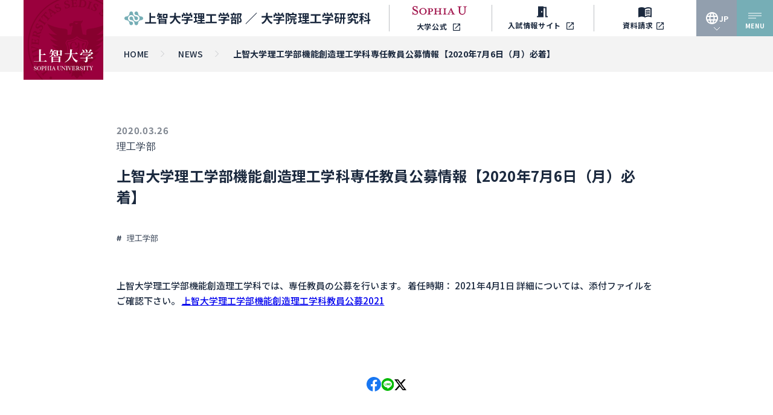

--- FILE ---
content_type: text/html; charset=UTF-8
request_url: https://fst.sophia.ac.jp/news/20200326/post-0-571
body_size: 47725
content:
<!DOCTYPE html>

<html style="margin-top:0px!important;">

<head>
  <meta charset="UTF-8" />
  <meta name="viewport" content="width=device-width">
  <meta name="format-detection" content="telephone=no" />
  <!-- Google Tag Manager -->
  <script>(function(w,d,s,l,i){w[l]=w[l]||[];w[l].push({'gtm.start':
    new Date().getTime(),event:'gtm.js'});var f=d.getElementsByTagName(s)[0],
  j=d.createElement(s),dl=l!='dataLayer'?'&l='+l:'';j.async=true;j.src=
  'https://www.googletagmanager.com/gtm.js?id='+i+dl;f.parentNode.insertBefore(j,f);
})(window,document,'script','dataLayer','GTM-TXW3TXDJ');</script>
<!-- End Google Tag Manager -->


<link rel="icon" href="/favicon.ico">
<link rel="preconnect" href="https://fonts.googleapis.com">
<link rel="preconnect" href="https://fonts.gstatic.com" crossorigin>
<link href="https://fonts.googleapis.com/css2?family=Cabin:ital,wght@0,400;0,500;0,600;0,700;1,400;1,500;1,600;1,700&family=Inter:wght@300;500;700&family=Montserrat:wght@500;700;800;900&family=Noto+Sans+JP:wght@100;200;300;400;500;600;700;800;900&display=swap" rel="stylesheet">
<link href="https://cdn.jsdelivr.net/npm/@splidejs/splide@4.1.4/dist/css/splide.min.css" rel="stylesheet">
<link rel="stylesheet" type="text/css" href="//cdn.jsdelivr.net/npm/slick-carousel@1.8.1/slick/slick.css"/>

<!-- ブロックエディターcss -->
<link href="https://fst.sophia.ac.jp/wp/wp-content/themes/sophiafst/css/editor-styles.css?v=1.0.0" rel="stylesheet" type="text/css" />
<!-- 共通css -->
<link href="https://fst.sophia.ac.jp/common/css/module.css?v=1.0.0" rel="stylesheet" type="text/css" />
<link href="https://fst.sophia.ac.jp/common/css/style.css?v=1.0.2" rel="stylesheet" type="text/css" />
<!-- 学部学科css -->
<link href="https://fst.sophia.ac.jp/wp/wp-content/themes/sophiafst/css/style.css?v=3.0.2" rel="stylesheet" type="text/css" />
<script src="https://kit.fontawesome.com/8dcd7dcb24.js" crossorigin="anonymous"></script>
<script src="https://ajax.googleapis.com/ajax/libs/jquery/2.2.3/jquery.min.js"></script>
<script src="https://cdn.jsdelivr.net/npm/@splidejs/splide@4.1.4/dist/js/splide.min.js"></script>
<script src="https://cdnjs.cloudflare.com/ajax/libs/jquery.matchHeight/0.7.2/jquery.matchHeight-min.js" integrity="sha512-/bOVV1DV1AQXcypckRwsR9ThoCj7FqTV2/0Bm79bL3YSyLkVideFLE3MIZkq1u5t28ke1c0n31WYCOrO01dsUg==" crossorigin="anonymous" referrerpolicy="no-referrer"></script>
<script src="https://cdn.jsdelivr.net/npm/@splidejs/splide-extension-auto-scroll@0.4.2/dist/js/splide-extension-auto-scroll.min.js"></script>
<script type="text/javascript" src="//cdn.jsdelivr.net/npm/slick-carousel@1.8.1/slick/slick.min.js"></script>
<!-- 共通js -->
<script src="https://fst.sophia.ac.jp/common/js/scripts.js"></script>
<!-- 学部学科js -->
<script src="https://fst.sophia.ac.jp/wp/wp-content/themes/sophiafst/js/scripts.js"></script>
<meta name='robots' content='index, follow, max-image-preview:large, max-snippet:-1, max-video-preview:-1' />

	<!-- This site is optimized with the Yoast SEO plugin v26.1.1 - https://yoast.com/wordpress/plugins/seo/ -->
	<title>上智大学理工学部機能創造理工学科専任教員公募情報【2020年7月6日（月）必着】 - 上智大学 | 理工学部</title>
	<meta name="description" content="上智大学理工学部機能創造理工学科では、専任教員の公募を行います。着任時期：2021年4月1日詳細については、添付ファイルをご確認下さい。上智大学理工学部機能創造理工学科教員公募2021" />
	<link rel="canonical" href="https://fst.sophia.ac.jp/news/20200326/post-0-571" />
	<meta property="og:locale" content="ja_JP" />
	<meta property="og:type" content="article" />
	<meta property="og:title" content="上智大学理工学部機能創造理工学科専任教員公募情報【2020年7月6日（月）必着】 - 上智大学 | 理工学部" />
	<meta property="og:description" content="上智大学理工学部機能創造理工学科では、専任教員の公募を行います。 着任時期： 2021年4月1日 詳細については、添付ファイルをご確認下さい。 上智大学理工学部機能創造理工学科教員公募2021" />
	<meta property="og:url" content="https://fst.sophia.ac.jp/news/20200326/post-0-571" />
	<meta property="og:site_name" content="上智大学 | 理工学部" />
	<meta property="article:published_time" content="2020-03-26T10:12:25+00:00" />
	<meta property="article:modified_time" content="2024-02-28T05:45:52+00:00" />
	<meta name="author" content="fst_contributor" />
	<meta name="twitter:card" content="summary_large_image" />
	<meta name="twitter:label1" content="執筆者" />
	<meta name="twitter:data1" content="fst_contributor" />
	<script type="application/ld+json" class="yoast-schema-graph">{"@context":"https://schema.org","@graph":[{"@type":"WebPage","@id":"https://fst.sophia.ac.jp/news/20200326/post-0-571","url":"https://fst.sophia.ac.jp/news/20200326/post-0-571","name":"上智大学理工学部機能創造理工学科専任教員公募情報【2020年7月6日（月）必着】 - 上智大学 | 理工学部","isPartOf":{"@id":"https://fst.sophia.ac.jp/#website"},"datePublished":"2020-03-26T10:12:25+00:00","dateModified":"2024-02-28T05:45:52+00:00","author":{"@id":"https://fst.sophia.ac.jp/#/schema/person/6ca732ba7c52e88ae4774e8985ddcf90"},"breadcrumb":{"@id":"https://fst.sophia.ac.jp/news/20200326/post-0-571#breadcrumb"},"inLanguage":"ja","potentialAction":[{"@type":"ReadAction","target":["https://fst.sophia.ac.jp/news/20200326/post-0-571"]}]},{"@type":"BreadcrumbList","@id":"https://fst.sophia.ac.jp/news/20200326/post-0-571#breadcrumb","itemListElement":[{"@type":"ListItem","position":1,"name":"HOME","item":"https://fst.sophia.ac.jp/"},{"@type":"ListItem","position":2,"name":"NEWS","item":"https://fst.sophia.ac.jp/news"},{"@type":"ListItem","position":3,"name":"上智大学理工学部機能創造理工学科専任教員公募情報【2020年7月6日（月）必着】"}]},{"@type":"WebSite","@id":"https://fst.sophia.ac.jp/#website","url":"https://fst.sophia.ac.jp/","name":"上智大学 | 理工学部","description":"","potentialAction":[{"@type":"SearchAction","target":{"@type":"EntryPoint","urlTemplate":"https://fst.sophia.ac.jp/?s={search_term_string}"},"query-input":{"@type":"PropertyValueSpecification","valueRequired":true,"valueName":"search_term_string"}}],"inLanguage":"ja"},{"@type":"Person","@id":"https://fst.sophia.ac.jp/#/schema/person/6ca732ba7c52e88ae4774e8985ddcf90","name":"fst_contributor","image":{"@type":"ImageObject","inLanguage":"ja","@id":"https://fst.sophia.ac.jp/#/schema/person/image/","url":"https://secure.gravatar.com/avatar/d751f7610d3aad0410a295b55150ca2b2132c0416bf135c9e0e4104b218f62c3?s=96&d=mm&r=g","contentUrl":"https://secure.gravatar.com/avatar/d751f7610d3aad0410a295b55150ca2b2132c0416bf135c9e0e4104b218f62c3?s=96&d=mm&r=g","caption":"fst_contributor"}}]}</script>
	<!-- / Yoast SEO plugin. -->


<link rel="alternate" title="oEmbed (JSON)" type="application/json+oembed" href="https://fst.sophia.ac.jp/wp-json/oembed/1.0/embed?url=https%3A%2F%2Ffst.sophia.ac.jp%2Fnews%2F20200326%2Fpost-0-571" />
<link rel="alternate" title="oEmbed (XML)" type="text/xml+oembed" href="https://fst.sophia.ac.jp/wp-json/oembed/1.0/embed?url=https%3A%2F%2Ffst.sophia.ac.jp%2Fnews%2F20200326%2Fpost-0-571&#038;format=xml" />
<style id='wp-img-auto-sizes-contain-inline-css' type='text/css'>
img:is([sizes=auto i],[sizes^="auto," i]){contain-intrinsic-size:3000px 1500px}
/*# sourceURL=wp-img-auto-sizes-contain-inline-css */
</style>
<style id='wp-block-library-inline-css' type='text/css'>
:root{--wp-block-synced-color:#7a00df;--wp-block-synced-color--rgb:122,0,223;--wp-bound-block-color:var(--wp-block-synced-color);--wp-editor-canvas-background:#ddd;--wp-admin-theme-color:#007cba;--wp-admin-theme-color--rgb:0,124,186;--wp-admin-theme-color-darker-10:#006ba1;--wp-admin-theme-color-darker-10--rgb:0,107,160.5;--wp-admin-theme-color-darker-20:#005a87;--wp-admin-theme-color-darker-20--rgb:0,90,135;--wp-admin-border-width-focus:2px}@media (min-resolution:192dpi){:root{--wp-admin-border-width-focus:1.5px}}.wp-element-button{cursor:pointer}:root .has-very-light-gray-background-color{background-color:#eee}:root .has-very-dark-gray-background-color{background-color:#313131}:root .has-very-light-gray-color{color:#eee}:root .has-very-dark-gray-color{color:#313131}:root .has-vivid-green-cyan-to-vivid-cyan-blue-gradient-background{background:linear-gradient(135deg,#00d084,#0693e3)}:root .has-purple-crush-gradient-background{background:linear-gradient(135deg,#34e2e4,#4721fb 50%,#ab1dfe)}:root .has-hazy-dawn-gradient-background{background:linear-gradient(135deg,#faaca8,#dad0ec)}:root .has-subdued-olive-gradient-background{background:linear-gradient(135deg,#fafae1,#67a671)}:root .has-atomic-cream-gradient-background{background:linear-gradient(135deg,#fdd79a,#004a59)}:root .has-nightshade-gradient-background{background:linear-gradient(135deg,#330968,#31cdcf)}:root .has-midnight-gradient-background{background:linear-gradient(135deg,#020381,#2874fc)}:root{--wp--preset--font-size--normal:16px;--wp--preset--font-size--huge:42px}.has-regular-font-size{font-size:1em}.has-larger-font-size{font-size:2.625em}.has-normal-font-size{font-size:var(--wp--preset--font-size--normal)}.has-huge-font-size{font-size:var(--wp--preset--font-size--huge)}.has-text-align-center{text-align:center}.has-text-align-left{text-align:left}.has-text-align-right{text-align:right}.has-fit-text{white-space:nowrap!important}#end-resizable-editor-section{display:none}.aligncenter{clear:both}.items-justified-left{justify-content:flex-start}.items-justified-center{justify-content:center}.items-justified-right{justify-content:flex-end}.items-justified-space-between{justify-content:space-between}.screen-reader-text{border:0;clip-path:inset(50%);height:1px;margin:-1px;overflow:hidden;padding:0;position:absolute;width:1px;word-wrap:normal!important}.screen-reader-text:focus{background-color:#ddd;clip-path:none;color:#444;display:block;font-size:1em;height:auto;left:5px;line-height:normal;padding:15px 23px 14px;text-decoration:none;top:5px;width:auto;z-index:100000}html :where(.has-border-color){border-style:solid}html :where([style*=border-top-color]){border-top-style:solid}html :where([style*=border-right-color]){border-right-style:solid}html :where([style*=border-bottom-color]){border-bottom-style:solid}html :where([style*=border-left-color]){border-left-style:solid}html :where([style*=border-width]){border-style:solid}html :where([style*=border-top-width]){border-top-style:solid}html :where([style*=border-right-width]){border-right-style:solid}html :where([style*=border-bottom-width]){border-bottom-style:solid}html :where([style*=border-left-width]){border-left-style:solid}html :where(img[class*=wp-image-]){height:auto;max-width:100%}:where(figure){margin:0 0 1em}html :where(.is-position-sticky){--wp-admin--admin-bar--position-offset:var(--wp-admin--admin-bar--height,0px)}@media screen and (max-width:600px){html :where(.is-position-sticky){--wp-admin--admin-bar--position-offset:0px}}
/*wp_block_styles_on_demand_placeholder:696da02d9bd01*/
/*# sourceURL=wp-block-library-inline-css */
</style>
<style id='classic-theme-styles-inline-css' type='text/css'>
/*! This file is auto-generated */
.wp-block-button__link{color:#fff;background-color:#32373c;border-radius:9999px;box-shadow:none;text-decoration:none;padding:calc(.667em + 2px) calc(1.333em + 2px);font-size:1.125em}.wp-block-file__button{background:#32373c;color:#fff;text-decoration:none}
/*# sourceURL=/wp-includes/css/classic-themes.min.css */
</style>
<link rel='stylesheet' id='fancybox-css' href='https://fst.sophia.ac.jp/wp/wp-content/plugins/easy-fancybox/fancybox/1.5.4/jquery.fancybox.min.css?ver=6.9' type='text/css' media='screen' />
<style id='fancybox-inline-css' type='text/css'>
#fancybox-content{border-color:#ffffff;}#fancybox-title,#fancybox-title-float-main{color:#fff}
/*# sourceURL=fancybox-inline-css */
</style>
<script type="text/javascript" src="https://fst.sophia.ac.jp/wp/wp-includes/js/jquery/jquery.min.js?ver=3.7.1" id="jquery-core-js"></script>
<script type="text/javascript" src="https://fst.sophia.ac.jp/wp/wp-includes/js/jquery/jquery-migrate.min.js?ver=3.4.1" id="jquery-migrate-js"></script>
<link rel="https://api.w.org/" href="https://fst.sophia.ac.jp/wp-json/" /><link rel="alternate" title="JSON" type="application/json" href="https://fst.sophia.ac.jp/wp-json/wp/v2/posts/4008" /><link rel='shortlink' href='https://fst.sophia.ac.jp/?p=4008' />
<!-- Google tag (gtag.js) --> 
<script async src="https://www.googletagmanager.com/gtag/js?id=G-BB5MC5HZ2C"></script> <script> window.dataLayer = window.dataLayer || []; function gtag(){dataLayer.push(arguments);} gtag('js', new Date()); gtag('config', 'G-BB5MC5HZ2C'); </script>
</head>
<body id="pagetop la-ja" class="wp-singular post-template-default single single-post postid-4008 single-format-standard wp-theme-sophiafst">
  <!-- Google Tag Manager (noscript) -->
  <noscript><iframe src="https://www.googletagmanager.com/ns.html?id=GTM-TXW3TXDJ"
    height="0" width="0" style="display:none;visibility:hidden"></iframe></noscript>
<!-- End Google Tag Manager (noscript) -->
  <header id="header" class="header">
  <h1 class="header-logo">
    <img src="https://fst.sophia.ac.jp/common/img/icn-logo-04.svg" alt="上智大学">
  </h1>
  <div class="header-main">
    <a href="https://fst.sophia.ac.jp" class="faculty">
      <img src="https://fst.sophia.ac.jp/common/img/icn-fst-01.svg" alt="上智大学理工学部"><span>上智大学理工学部 ／ <br class="sp_block" style="display: none">大学院理工学研究科</span>
    </a>
    <div class="header-menus">
      <ul class="header-links">
        <li>
          <a href="https://www.sophia.ac.jp/jpn/" target="_blank">
            <div class="icons">
              <img class="icn-logo" src="https://fst.sophia.ac.jp/common/img/icn-logo-01.svg" alt="上智大学">
            </div>
            <p>大学公式 <img class="icon-blank" src="https://fst.sophia.ac.jp/common/img/icn-blank-01.svg" alt=""></p>
          </a>
        </li>
        <li>
          <a href="https://adm.sophia.ac.jp/jpn/" target="_blank">
            <div class="icons">
              <img class="icn-clip" src="https://fst.sophia.ac.jp/common/img/icn-clip-01.svg" alt="">
            </div>
            <p>入試情報<br class="sp_block" style="display: none">サイト <img class="icon-blank" src="https://fst.sophia.ac.jp/common/img/icn-blank-01.svg" alt=""></p>
          </a>
        </li>
        <li>
          <a target="_blank" href="https://adm.sophia.ac.jp/jpn/shiryo_req/">
            <div class="icons">
              <img class="icn-info" src="https://fst.sophia.ac.jp/common/img/icn-info-01.svg" alt="">
            </div>
            <p>資料請求<img class="icon-blank" src="https://fst.sophia.ac.jp/common/img/icn-blank-01.svg" alt=""></p>
          </a>
        </li>
      </ul>
      <div class="languages" data-target="#header-language-list" data-type="slide">
        <div class="inner">
          <img src="https://fst.sophia.ac.jp/common/img/icn-lang-01.svg" alt=""><span class="status">JP</span>
        </div>
        <ul id="header-language-list" class="header-language-list">	<li class="lang-item lang-item-5 lang-item-ja current-lang lang-item-first"><a lang="ja" hreflang="ja" href="https://fst.sophia.ac.jp/news/20200326/post-0-571" aria-current="true">JP</a></li>
	<li class="lang-item lang-item-11 lang-item-en no-translation"><a lang="en" hreflang="en" href="https://fst.sophia.ac.jp/en/">EN</a></li>
</ul>
      </div>
      <div class="header-menu-btn js--toggle-btn" data-target="#main-menu" data-type="fade">
        <div class="img">
          <img src="https://fst.sophia.ac.jp/common/img/icn-menu-01.svg" alt="menu">
        </div>
        <span>MENU</span>
      </div>
    </div>
  </div>
</header>
<div class="sp-menus">
  <div class="logo">
    <a href="" target="_blank">
      <div class="icons">
        <img class="icn-logo" src="https://fst.sophia.ac.jp/common/img/icn-logo-05.svg" alt="上智大学">
      </div>
      <p>大学公式 <img class="icon-blank" src="https://fst.sophia.ac.jp/common/img/icn-blank-03.svg" alt=""></p>
    </a>
  </div>
  <div class="testinfo-link">
    <a href="" target="_blank">
      <div class="icons">
        <img class="icn-clip" src="https://fst.sophia.ac.jp/common/img/icn-clip-01.svg" alt="">
      </div>
      <p>入試情報サイト<img class="icon-blank" src="https://fst.sophia.ac.jp/common/img/icn-blank-01.svg" alt=""></p>
    </a>
  </div>
  <div class="document-link">
    <a href="">
      <div class="icons">
        <img class="icn-info" src="https://fst.sophia.ac.jp/common/img/icn-info-01.svg" alt="">
      </div>
      <p>資料請求<img class="icon-blank" src="https://fst.sophia.ac.jp/common/img/icn-blank-01.svg" alt=""></p>
    </a>
  </div>
  <div class="header-menu-btn js--toggle-btn" data-target="#main-menu" data-type="fade">
    <div class="img">
      <img class="img-open" src="https://fst.sophia.ac.jp/common/img/icn-menu-01.svg" alt="menu">
      <img class="img-close" src="https://fst.sophia.ac.jp/common/img/icn-close-01.svg" alt="close">
    </div>
    <span>MENU</span>
  </div>
</div>
<div id="main-menu" class="main-menu">
  <div class="container size-xxl">
    <div class="bad_btn sp_only">
      <div class="sp-menu-close js--sp-menu-close">
        <img class="img-close" src="https://fst.sophia.ac.jp/common/img/icn-close-01.svg" alt="close">
      </div>
    </div>
    <h2>
      <img src="https://fst.sophia.ac.jp/common/img/icn-fst-40.svg" alt="物質生命理工学科" width="58"><span>理工学部</span>
    </h2>
    <div class="menu-col">
      <div class="cell faculty-links">
        <ul class="faculty-list">
          <li>
            <a href="https://fst.sophia.ac.jp/department/mls">
              <img src="https://fst.sophia.ac.jp/common/img/icn-fst-mls-02.svg" alt="物質生命理工学科">物質生命理工学科
            </a>
          </li>
          <li><a href="https://fst.sophia.ac.jp/department/eas">
            <img src="https://fst.sophia.ac.jp/common/img/icn-fst-eas-02.svg" alt="機能創造理工学科">機能創造理工学科
          </a></li>
          <li><a href="https://fst.sophia.ac.jp/department/ics">
            <img src="https://fst.sophia.ac.jp/common/img/icn-fst-ics-03.svg" alt="情報理工学科">情報理工学科
          </a></li>
          <li><a href="https://fst.sophia.ac.jp/department/dgtech">
            <img src="https://fst.sophia.ac.jp/common/img/icn-fst-dgtech.svg" alt="DGTECH">
            <div class="small">
              デジタルグリーンテクノロジー学科<span>（2027年4月 設置構想中）</span>
            </div>
          </a></li>
        </ul>
        <div class="txt-box">
          <h3><a href="https://fst.sophia.ac.jp/graduate/">大学院理工学研究科</a></h3>
          <ul>
            <li><a href="https://fst.sophia.ac.jp/graduate/me/">機械工学領域</a></li>
            <li><a href="https://fst.sophia.ac.jp/graduate/ee/">電気・電子工学領域</a></li>
            <li><a href="https://fst.sophia.ac.jp/graduate/ac/">応用化学領域</a></li>
            <li><a href="https://fst.sophia.ac.jp/graduate/ph/">物理学領域</a></li>
            <li><a href="https://fst.sophia.ac.jp/graduate/ch/">化学領域</a></li>
            <li><a href="https://fst.sophia.ac.jp/graduate/mm/">数学領域</a></li>
            <li><a href="https://fst.sophia.ac.jp/graduate/bs/">生物科学領域</a></li>
            <li><a href="https://fst.sophia.ac.jp/graduate/is/">情報学領域</a></li>
            <li><a href="https://fst.sophia.ac.jp/graduate/igp/">グリーンサイエンスアンドエンジニアリング</a></li>
          </ul>
        </div>
      </div>
      <div class="cell pages-links">
        <ul class="main-link">
          <li><a href="https://fst.sophia.ac.jp">TOP</a></li>
          <li><a href="https://fst.sophia.ac.jp/news">ニュース</a></li>
          <li><a href="https://fst.sophia.ac.jp/about">理工学部について</a></li>
          <li><a href="https://fst.sophia.ac.jp/department">学科について</a></li>
          <li><a href="https://fst.sophia.ac.jp/history">沿革</a></li>
          <li><a href="https://fst.sophia.ac.jp/about/model/curriculum/">カリキュラム</a></li>
          <li><a href="https://fst.sophia.ac.jp/faculty">教員紹介</a></li>
          <li><a href="https://fst.sophia.ac.jp/laboratory/">研究室紹介</a></li>
          <li><a href="https://fst.sophia.ac.jp/fdreport/">ファカルティディベロップメント</a></li>
          <li><a href="https://fst.sophia.ac.jp/student">在校生へ</a></li>
        </ul>
        <ul class="sub-link">
          <li><a href="https://fst.sophia.ac.jp/facility/">施設・設備・支援</a></li>
          <li><a href="https://fst.sophia.ac.jp/employment/">卒業生進路・就職先一覧</a></li>
          <li><a href="https://fst.sophia.ac.jp/recruiter">企業・採用担当者の方へ</a></li>
        </ul>
      </div>
    </div>
  </div>
</div>

<main>
  <div class="page-news-single bg-white">
    <div id="breadcrumbs" class="breadcrumb"><span><span><a href="https://fst.sophia.ac.jp/">HOME</a></span>  <span><a href="https://fst.sophia.ac.jp/news">NEWS</a></span>  <span class="breadcrumb_last" aria-current="page">上智大学理工学部機能創造理工学科専任教員公募情報【2020年7月6日（月）必着】</span></span></div>    <div class="container">
      <section class="section-news-single001">
        <div class="single-date001">2020.03.26</div>
        <div class="single-sub-title001">
                            <a href="https://fst.sophia.ac.jp/news/category/fst">理工学部</a>
                                  </div>
        <h2 class="single-title001">上智大学理工学部機能創造理工学科専任教員公募情報【2020年7月6日（月）必着】</h2>

        <div class="news-single-tag-wrap">
          <ul class="news-single-tag001">
                            <li><a href="https://fst.sophia.ac.jp/news/category/fst">理工学部</a></li>
                                    </ul>
        </div>

                <div class="news-content block-editor-content">
          上智大学理工学部機能創造理工学科では、専任教員の公募を行います。

着任時期： 2021年4月1日

詳細については、添付ファイルをご確認下さい。

<a href="http://www.st.sophia.ac.jp/wordpress/wp-content/uploads/2020/03/上智大学理工学部機能創造理工学科教員公募2021.docx">上智大学理工学部機能創造理工学科教員公募2021</a>        </div>
        <div class="single-sns">
          <ul class="sns-wrap001">
                        <li><a
                    href="http://www.facebook.com/sharer/sharer.php?u=https%3A%2F%2Ffst.sophia.ac.jp%2Fnews%2F20200326%2Fpost-0-571&t="
                    target="_blank"
                    rel="nofollow noopener noreferrer"
                    >
              <img src="https://fst.sophia.ac.jp/common/img/icn-facebook-01.svg" alt="facebook">
            </a></li>
                        <li><a
                    
                    href="https://social-plugins.line.me/lineit/share?url=https%3A%2F%2Ffst.sophia.ac.jp%2Fnews%2F20200326%2Fpost-0-571&text="
                    target="_blank"
                    rel="nofollow noopener noreferrer"
                    >
               <img src="https://fst.sophia.ac.jp/common/img/icn-line-01.svg" alt="line">
            </a></li>
                        <li><a
                    href="http://twitter.com/share?url=https%3A%2F%2Ffst.sophia.ac.jp%2Fnews%2F20200326%2Fpost-0-571&text=%E4%B8%8A%E6%99%BA%E5%A4%A7%E5%AD%A6%E7%90%86%E5%B7%A5%E5%AD%A6%E9%83%A8%E6%A9%9F%E8%83%BD%E5%89%B5%E9%80%A0%E7%90%86%E5%B7%A5%E5%AD%A6%E7%A7%91%E5%B0%82%E4%BB%BB%E6%95%99%E5%93%A1%E5%85%AC%E5%8B%9F%E6%83%85%E5%A0%B1%E3%80%902020%E5%B9%B47%E6%9C%886%E6%97%A5%EF%BC%88%E6%9C%88%EF%BC%89%E5%BF%85%E7%9D%80%E3%80%91&hashtags=上智大学"
                    target="_blank"
                    rel="nofollow noopener noreferrer"
                    >
              <img src="https://fst.sophia.ac.jp/common/img/icn-x-01.svg" alt="x">
            </a></li>
          </ul>
        </div>
        <!-- タグ -->
        <div class="tag-bottom-wrap">
          <ul class="tag-bottom001">
                            <li><a href="/news/category/fst">理工学部</a></li>
                                    </ul>
        </div>
      </section>
      <!-- btn -->
      <div class="single-back-btn-wrap">
                <a class="single-back-btn001" href="/news/">Back</a>
              </div>

      <!-- single-archive -->
      <div class="single-news-archive">


        <div class="single-footer-title001">
          <div class="single-footer-container001">
            <div class="title">
              <h2>News</h2>
            </div>
            <div class="deetails-btn">
              <a href="https://fst.sophia.ac.jp/news">Details</a>
            </div>
          </div>
          <div class="news-category001 mb-m">
            <ul>
              <li><a href="" class="active">ALL</a></li>
                                          <li><a href="https://fst.sophia.ac.jp/news/tag/%e5%8f%97%e8%b3%9e%e3%83%bb%e6%8e%a1%e6%8a%9e">
                <span class="sharp">#</span><span class="tag-name">受賞・採択</span>
              </a></li>
                            <li><a href="https://fst.sophia.ac.jp/news/tag/%e6%95%99%e5%93%a1">
                <span class="sharp">#</span><span class="tag-name">教員</span>
              </a></li>
                            <li><a href="https://fst.sophia.ac.jp/news/tag/%e7%a0%94%e7%a9%b6">
                <span class="sharp">#</span><span class="tag-name">研究</span>
              </a></li>
                          </ul>
          </div>
        </div>


                        <ul class="list-news-01">
                                        <li><a href="https://fst.sophia.ac.jp/news/20251119/post-10503">
                        <div class="news-info">
                <div class="date">
                  2025.11.19                </div>
                <div class="cat">
                  <ul class="list-cat">
                                        <li>その他</li>
                                          <li>物質生命理工学科</li>
                                          <li>情報理工学科</li>
                                          <li>機能創造理工学科</li>
                                          <li>理工学部</li>
                                          <li>デジタルグリーンテクノロジー学科</li>
                                                        </ul>
                </div>
              </div>
                                              <div class="inner">
                  <div class="thumb">
                    <img width="1920" height="1080" src="https://fst.sophia.ac.jp/wp/wp-content/uploads/2025/11/上智大学理工学部_サムネイル_1002.png" class="attachment-post-thumbnail size-post-thumbnail wp-post-image" alt="" decoding="async" fetchpriority="high" srcset="https://fst.sophia.ac.jp/wp/wp-content/uploads/2025/11/上智大学理工学部_サムネイル_1002.png 1920w, https://fst.sophia.ac.jp/wp/wp-content/uploads/2025/11/上智大学理工学部_サムネイル_1002-300x169.png 300w, https://fst.sophia.ac.jp/wp/wp-content/uploads/2025/11/上智大学理工学部_サムネイル_1002-1024x576.png 1024w, https://fst.sophia.ac.jp/wp/wp-content/uploads/2025/11/上智大学理工学部_サムネイル_1002-768x432.png 768w, https://fst.sophia.ac.jp/wp/wp-content/uploads/2025/11/上智大学理工学部_サムネイル_1002-1536x864.png 1536w" sizes="(max-width: 1920px) 100vw, 1920px" />                  </div>
                  <div class="txt-box">
                    <div class="title">
                      一般選抜入学試験・入学案内のページをリニューアルしました                    </div>
                                                          </div>
                </div>
                        </a></li>
                                        <li><a href="https://fst.sophia.ac.jp/news/20250414/post-9990">
                        <div class="news-info">
                <div class="date">
                  2025.04.14                </div>
                <div class="cat">
                  <ul class="list-cat">
                                        <li>理工学部</li>
                                          <li>デジタルグリーンテクノロジー学科</li>
                                                        </ul>
                </div>
              </div>
                                              <div class="inner">
                  <div class="thumb">
                    <img width="1024" height="1024" src="https://fst.sophia.ac.jp/wp/wp-content/uploads/2025/04/DGTech-Banner-JA-1024x1024-1.jpg" class="attachment-post-thumbnail size-post-thumbnail wp-post-image" alt="" decoding="async" srcset="https://fst.sophia.ac.jp/wp/wp-content/uploads/2025/04/DGTech-Banner-JA-1024x1024-1.jpg 1024w, https://fst.sophia.ac.jp/wp/wp-content/uploads/2025/04/DGTech-Banner-JA-1024x1024-1-300x300.jpg 300w, https://fst.sophia.ac.jp/wp/wp-content/uploads/2025/04/DGTech-Banner-JA-1024x1024-1-150x150.jpg 150w, https://fst.sophia.ac.jp/wp/wp-content/uploads/2025/04/DGTech-Banner-JA-1024x1024-1-768x768.jpg 768w" sizes="(max-width: 1024px) 100vw, 1024px" />                  </div>
                  <div class="txt-box">
                    <div class="title">
                      世界を舞台にGXを牽引する次世代リーダーを育成 全授業を英語で行う理工学部「デジタルグリーンテクノロジー学科」開設へ                    </div>
                                                          </div>
                </div>
                        </a></li>
                                        <li><a href="https://fst.sophia.ac.jp/news/20260116/post-10579">
                        <div class="news-info">
                <div class="date">
                  2026.01.16                </div>
                <div class="cat">
                  <ul class="list-cat">
                                        <li>物質生命理工学科</li>
                                          <li>理工学部</li>
                                                        </ul>
                </div>
              </div>
                                              <div class="inner">
                  <div class="thumb">
                    <img width="728" height="483" src="https://fst.sophia.ac.jp/wp/wp-content/uploads/2026/01/1202-252.jpg" class="attachment-post-thumbnail size-post-thumbnail wp-post-image" alt="" decoding="async" srcset="https://fst.sophia.ac.jp/wp/wp-content/uploads/2026/01/1202-252.jpg 728w, https://fst.sophia.ac.jp/wp/wp-content/uploads/2026/01/1202-252-300x199.jpg 300w" sizes="(max-width: 728px) 100vw, 728px" />                  </div>
                  <div class="txt-box">
                    <div class="title">
                      近藤次郎教授が一般社団法人日本結晶学会で学術賞を受賞しました                    </div>
                                                          </div>
                </div>
                        </a></li>
                                        <li><a href="https://fst.sophia.ac.jp/news/20260107/post-10571">
                        <div class="news-info">
                <div class="date">
                  2026.01.07                </div>
                <div class="cat">
                  <ul class="list-cat">
                                        <li>情報理工学科</li>
                                          <li>理工学部</li>
                                                        </ul>
                </div>
              </div>
                                              <div class="title">
                  2026年度 新入生向け 推奨PCスペック                </div>
                                                        </a></li>
                                        <li><a href="https://fst.sophia.ac.jp/news/20251215/post-10552">
                        <div class="news-info">
                <div class="date">
                  2025.12.15                </div>
                <div class="cat">
                  <ul class="list-cat">
                                        <li>情報理工学科</li>
                                          <li>理工学部</li>
                                                        </ul>
                </div>
              </div>
                                              <div class="inner">
                  <div class="thumb">
                    <img width="1024" height="681" src="https://fst.sophia.ac.jp/wp/wp-content/uploads/2025/12/8c8b8d3358fc118b3cb162b1126efe48-1024x681-1.jpg" class="attachment-post-thumbnail size-post-thumbnail wp-post-image" alt="" decoding="async" loading="lazy" srcset="https://fst.sophia.ac.jp/wp/wp-content/uploads/2025/12/8c8b8d3358fc118b3cb162b1126efe48-1024x681-1.jpg 1024w, https://fst.sophia.ac.jp/wp/wp-content/uploads/2025/12/8c8b8d3358fc118b3cb162b1126efe48-1024x681-1-300x200.jpg 300w, https://fst.sophia.ac.jp/wp/wp-content/uploads/2025/12/8c8b8d3358fc118b3cb162b1126efe48-1024x681-1-768x511.jpg 768w" sizes="auto, (max-width: 1024px) 100vw, 1024px" />                  </div>
                  <div class="txt-box">
                    <div class="title">
                      博士後期課程2年のCHITRA THIRUMALAISAMYさんがIndia -Japan Science Technology Innovation ForumでInnovative Solutions for India-Japan Synergyを受賞しました                    </div>
                                                          </div>
                </div>
                        </a></li>
                  </ul>
              </div>
    </div>
  </div>

</main>
    <footer id="footer" class="footer">
    <div class="container">
    	<div class="footer-logo">
    		<img src="https://fst.sophia.ac.jp/common/img/icn-logo-02.svg" alt="上智大学">
    	</div>
      
<ul class="footer-facult-list">
            <li>
            <a href="https://sophia-faculty-of-theology.jp/" class="faculty-link" data-subdomain="">
                <div class="icon-facult">
                    <img src="https://fst.sophia.ac.jp/common/img/icn-ft-25.svg" alt="神学部">
                </div>
                <span>神学部                    <img class="icon-blank" src="https://fst.sophia.ac.jp/common/img/icn-blank-01.svg" alt="" width="20">
                </span>
            </a>
        </li>
            <li>
            <a href="https://www.sophia-humanities.jp/" class="faculty-link" data-subdomain="">
                <div class="icon-facult">
                    <img src="https://fst.sophia.ac.jp/common/img/icn-fh-25.svg" alt="文学部">
                </div>
                <span>文学部                    <img class="icon-blank" src="https://fst.sophia.ac.jp/common/img/icn-blank-01.svg" alt="" width="20">
                </span>
            </a>
        </li>
            <li>
            <a href="http://www.sophia-humans.jp/" class="faculty-link" data-subdomain="">
                <div class="icon-facult">
                    <img src="https://fst.sophia.ac.jp/common/img/icn-fhs-25.svg" alt="総合人間科学部">
                </div>
                <span>総合人間科学部                    <img class="icon-blank" src="https://fst.sophia.ac.jp/common/img/icn-blank-01.svg" alt="" width="20">
                </span>
            </a>
        </li>
            <li>
            <a href="https://fl.sophia.ac.jp/" class="faculty-link" data-subdomain="fl">
                <div class="icon-facult">
                    <img src="https://fst.sophia.ac.jp/common/img/icn-fl-25.svg" alt="法学部">
                </div>
                <span>法学部                    <img class="icon-blank" src="https://fst.sophia.ac.jp/common/img/icn-blank-01.svg" alt="" width="20">
                </span>
            </a>
        </li>
            <li>
            <a href="https://fe.sophia.ac.jp/" class="faculty-link" data-subdomain="fe">
                <div class="icon-facult">
                    <img src="https://fst.sophia.ac.jp/common/img/icn-fe-25.svg" alt="経済学部">
                </div>
                <span>経済学部                    <img class="icon-blank" src="https://fst.sophia.ac.jp/common/img/icn-blank-01.svg" alt="" width="20">
                </span>
            </a>
        </li>
            <li>
            <a href="https://ffs.sophia.ac.jp/" class="faculty-link" data-subdomain="ffs">
                <div class="icon-facult">
                    <img src="https://fst.sophia.ac.jp/common/img/icn-ffs-25.svg" alt="外国語学部">
                </div>
                <span>外国語学部                    <img class="icon-blank" src="https://fst.sophia.ac.jp/common/img/icn-blank-01.svg" alt="" width="20">
                </span>
            </a>
        </li>
            <li>
            <a href="https://dept.sophia.ac.jp/fgs/" class="faculty-link" data-subdomain="dept">
                <div class="icon-facult">
                    <img src="https://fst.sophia.ac.jp/common/img/icn-fgs-25.svg" alt="総合グローバル学部">
                </div>
                <span>総合グローバル学部                    <img class="icon-blank" src="https://fst.sophia.ac.jp/common/img/icn-blank-01.svg" alt="" width="20">
                </span>
            </a>
        </li>
            <li>
            <a href="https://fla.sophia.ac.jp/" class="faculty-link" data-subdomain="fla">
                <div class="icon-facult">
                    <img src="https://fst.sophia.ac.jp/common/img/icn-fla-25.svg" alt="国際教養学部">
                </div>
                <span>国際教養学部                    <img class="icon-blank" src="https://fst.sophia.ac.jp/common/img/icn-blank-01.svg" alt="" width="20">
                </span>
            </a>
        </li>
            <li>
            <a href="https://fst.sophia.ac.jp/" class="faculty-link" data-subdomain="fst">
                <div class="icon-facult">
                    <img src="https://fst.sophia.ac.jp/common/img/icn-fst-25.svg" alt="理工学部">
                </div>
                <span>理工学部                    <img class="icon-blank" src="https://fst.sophia.ac.jp/common/img/icn-blank-01.svg" alt="" width="20">
                </span>
            </a>
        </li>
            <li>
            <a href="https://spsf.sophia.ac.jp/" class="faculty-link" data-subdomain="spsf">
                <div class="icon-facult">
                    <img src="https://fst.sophia.ac.jp/common/img/icn-spsf-25.svg" alt="SPSF">
                </div>
                <span>SPSF                    <img class="icon-blank" src="https://fst.sophia.ac.jp/common/img/icn-blank-01.svg" alt="" width="20">
                </span>
            </a>
        </li>
    </ul>

<script>
// ページ読み込み後に実行
document.addEventListener('DOMContentLoaded', function() {
    // 現在のURLからドメイン部分を抽出
    var currentUrl = window.location.href;
    var currentDomain = window.location.hostname;
    
    // サブドメインを抽出
    var currentSubdomain = '';
    var domainParts = currentDomain.split('.');
    
    // sophia.ac.jpドメインの場合
    if (currentDomain.indexOf('sophia.ac.jp') !== -1) {
        // 最初の部分がサブドメイン
        currentSubdomain = domainParts[0];
        // wwwの場合は空に
        if (currentSubdomain === 'www') {
            currentSubdomain = '';
        }
    }
    
    // すべての学部リンクを取得
    var facultyLinks = document.querySelectorAll('.faculty-link');
    
    // 各リンクを処理
    facultyLinks.forEach(function(link) {
        var linkSubdomain = link.getAttribute('data-subdomain');
        
        // 現在のサブドメインとリンク先のサブドメインが一致するかチェック
        var isSameSubdomain = (currentSubdomain === linkSubdomain && currentSubdomain !== '' && linkSubdomain !== '');
        
        // 同じサブドメインの場合
        if (isSameSubdomain) {
            // target="_blank"属性を削除
            link.removeAttribute('target');
            
            // 空白アイコンを非表示
            var blankIcon = link.querySelector('.icon-blank');
            if (blankIcon) {
                blankIcon.style.display = 'none';
            }
        } else {
            // 異なるサブドメインの場合はtarget="_blank"を設定
            link.setAttribute('target', '_blank');
        }
    });
});
</script>
    	
      <div class="footer-sns">
        <h3 class="social-title">Official Social Media</h3>
        <ul class="social-list">
          <li><a target="_blank" href="https://www.facebook.com/SophiaUniversityE">
            <img src="https://fst.sophia.ac.jp/common/img/icn-facebook-01.svg" alt="facebook">
          </a></li>
          <li><a target="_blank" href="https://www.instagram.com/sophiauniversity/">
            <img src="https://fst.sophia.ac.jp/common/img/icn-instagram-01.svg" alt="instagram">
          </a></li>
          <li><a target="_blank" href="https://www.youtube.com/c/SophiaAcJp">
            <img src="https://fst.sophia.ac.jp/common/img/icn-youtube-01.svg" alt="youtube">
          </a></li>
          <li><a target="_blank" href="https://twitter.com/SophiaUniv_JP">
            <img src="https://fst.sophia.ac.jp/common/img/icn-x-01.svg" alt="x">
          </a></li>
        </ul>
      </div>
    	<div class="footer-sub">
    		<ul class="links">
    			<li><a target="_blank" href="https://www.sophia.ac.jp/">上智大学公式サイト<img class="icon-blank" src="https://fst.sophia.ac.jp/common/img/icn-blank-01.svg" alt="" width="20"></a></li>
    			<li><a target="_blank" href="https://www.sophia.ac.jp/jpn/aboutsophia/access/campus/">アクセス<img class="icon-blank" src="https://fst.sophia.ac.jp/common/img/icn-blank-01.svg" alt="" width="20"></a></li>
    			<li><a target="_blank" href="https://www.sophia.ac.jp/jpn/contact/">お問い合わせ<img class="icon-blank" src="https://fst.sophia.ac.jp/common/img/icn-blank-01.svg" alt=""></a></li>
    			<li><a href="https://fst.sophia.ac.jp/sitemap">サイトマップ</a></li>
    		</ul>
    		<div class="txt-logo">
    			<img src="https://fst.sophia.ac.jp/common/img/icn-logo-03.svg" alt="上智大学">
    		</div>
    	</div>
    	<div class="copy">
    		© Sophia University. All Rights Reserved.
    	</div>
    	<div class="pagetop">
    		<a class="pagelink" href="#header">
    			PAGE TOP<img class="icon-pagetop" src="https://fst.sophia.ac.jp/common/img/icn-upload-01.svg" alt="">
    		</a>
    	</div>
    </div>
  <script type="speculationrules">
{"prefetch":[{"source":"document","where":{"and":[{"href_matches":"/*"},{"not":{"href_matches":["/wp/wp-*.php","/wp/wp-admin/*","/wp/wp-content/uploads/*","/wp/wp-content/*","/wp/wp-content/plugins/*","/wp/wp-content/themes/sophiafst/*","/*\\?(.+)"]}},{"not":{"selector_matches":"a[rel~=\"nofollow\"]"}},{"not":{"selector_matches":".no-prefetch, .no-prefetch a"}}]},"eagerness":"conservative"}]}
</script>
<script type="text/javascript" src="https://fst.sophia.ac.jp/wp/wp-content/plugins/easy-fancybox/vendor/purify.min.js?ver=6.9" id="fancybox-purify-js"></script>
<script type="text/javascript" id="jquery-fancybox-js-extra">
/* <![CDATA[ */
var efb_i18n = {"close":"Close","next":"Next","prev":"Previous","startSlideshow":"Start slideshow","toggleSize":"Toggle size"};
//# sourceURL=jquery-fancybox-js-extra
/* ]]> */
</script>
<script type="text/javascript" src="https://fst.sophia.ac.jp/wp/wp-content/plugins/easy-fancybox/fancybox/1.5.4/jquery.fancybox.min.js?ver=6.9" id="jquery-fancybox-js"></script>
<script type="text/javascript" id="jquery-fancybox-js-after">
/* <![CDATA[ */
var fb_timeout, fb_opts={'autoScale':true,'showCloseButton':true,'width':560,'height':340,'margin':20,'pixelRatio':'false','padding':10,'centerOnScroll':false,'enableEscapeButton':true,'speedIn':300,'speedOut':300,'overlayShow':true,'hideOnOverlayClick':true,'overlayColor':'#000','overlayOpacity':0.6,'minViewportWidth':320,'minVpHeight':320,'disableCoreLightbox':'true','enableBlockControls':'true','fancybox_openBlockControls':'true' };
if(typeof easy_fancybox_handler==='undefined'){
var easy_fancybox_handler=function(){
jQuery([".nolightbox","a.wp-block-file__button","a.pin-it-button","a[href*='pinterest.com\/pin\/create']","a[href*='facebook.com\/share']","a[href*='twitter.com\/share']"].join(',')).addClass('nofancybox');
jQuery('a.fancybox-close').on('click',function(e){e.preventDefault();jQuery.fancybox.close()});
/* IMG */
						var unlinkedImageBlocks=jQuery(".wp-block-image > img:not(.nofancybox,figure.nofancybox>img)");
						unlinkedImageBlocks.wrap(function() {
							var href = jQuery( this ).attr( "src" );
							return "<a href='" + href + "'></a>";
						});
var fb_IMG_select=jQuery('a[href*=".jpg" i]:not(.nofancybox,li.nofancybox>a,figure.nofancybox>a),area[href*=".jpg" i]:not(.nofancybox),a[href*=".png" i]:not(.nofancybox,li.nofancybox>a,figure.nofancybox>a),area[href*=".png" i]:not(.nofancybox),a[href*=".webp" i]:not(.nofancybox,li.nofancybox>a,figure.nofancybox>a),area[href*=".webp" i]:not(.nofancybox),a[href*=".jpeg" i]:not(.nofancybox,li.nofancybox>a,figure.nofancybox>a),area[href*=".jpeg" i]:not(.nofancybox)');
fb_IMG_select.addClass('fancybox image');
var fb_IMG_sections=jQuery('.gallery,.wp-block-gallery,.tiled-gallery,.wp-block-jetpack-tiled-gallery,.ngg-galleryoverview,.ngg-imagebrowser,.nextgen_pro_blog_gallery,.nextgen_pro_film,.nextgen_pro_horizontal_filmstrip,.ngg-pro-masonry-wrapper,.ngg-pro-mosaic-container,.nextgen_pro_sidescroll,.nextgen_pro_slideshow,.nextgen_pro_thumbnail_grid,.tiled-gallery');
fb_IMG_sections.each(function(){jQuery(this).find(fb_IMG_select).attr('rel','gallery-'+fb_IMG_sections.index(this));});
jQuery('a.fancybox,area.fancybox,.fancybox>a').each(function(){jQuery(this).fancybox(jQuery.extend(true,{},fb_opts,{'transition':'elastic','transitionIn':'elastic','transitionOut':'elastic','opacity':false,'hideOnContentClick':false,'titleShow':true,'titlePosition':'over','titleFromAlt':true,'showNavArrows':true,'enableKeyboardNav':true,'cyclic':false,'mouseWheel':'true','changeSpeed':250,'changeFade':300}))});
};};
jQuery(easy_fancybox_handler);jQuery(document).on('post-load',easy_fancybox_handler);

//# sourceURL=jquery-fancybox-js-after
/* ]]> */
</script>
<script type="text/javascript" src="https://fst.sophia.ac.jp/wp/wp-content/plugins/easy-fancybox/vendor/jquery.easing.min.js?ver=1.4.1" id="jquery-easing-js"></script>
<script type="text/javascript" src="https://fst.sophia.ac.jp/wp/wp-content/plugins/easy-fancybox/vendor/jquery.mousewheel.min.js?ver=3.1.13" id="jquery-mousewheel-js"></script>
  </footer>
  </body>

</html>



--- FILE ---
content_type: text/css
request_url: https://fst.sophia.ac.jp/wp/wp-content/themes/sophiafst/css/editor-styles.css?v=1.0.0
body_size: 62550
content:
@charset "UTF-8";
@font-face {
  font-family: 'Helvetica';
  src: url(../fonts/Helvetica-Bold-Font.ttf);
}
@font-face {
  font-family: 'Noto Sans JP';
  src: url(../fonts/static/NotoSansJP-VariableFont_wght.ttf;);
}
/* loadfont 
		'Roboto', sans-serif;
*/
.block-editor-content {
  /* Block Alignments */
  /**
   * These selectors set the default max width for content appearing inside a post or page.
   */
  /**
   * .alignleft
   */
  /**
   * .aligncenter
   */
  /**
   * .alignright
   */
  /**
   * .alignwide
   */
  /**
   * .alignfull
   */
}
.block-editor-content .wp-block-image {
  text-align: center;
}
.block-editor-content .wp-block-image figcaption {
  color: var(--global--color-primary);
  font-size: var(--global--font-size-xs);
  line-height: var(--global--line-height-body);
  margin-top: calc(0.5 * var(--global--spacing-unit));
  margin-bottom: var(--global--spacing-unit);
  text-align: center;
}
.block-editor-content .wp-block-image .alignright {
  margin-left: var(--global--spacing-horizontal);
}
.block-editor-content .wp-block-image .alignleft {
  margin-right: var(--global--spacing-horizontal);
}
.block-editor-content .wp-block-image a:focus img {
  outline-offset: 2px;
}
.block-editor-content .entry-content > *[class=wp-block-image],
.block-editor-content .entry-content [class*=inner-container] > *[class=wp-block-image] {
  margin-top: 0;
  margin-bottom: 0;
}
.block-editor-content .entry-content > *[class=wp-block-image] + *,
.block-editor-content .entry-content [class*=inner-container] > *[class=wp-block-image] + * {
  margin-top: 0;
}
.block-editor-content .wp-block-image.is-style-twentytwentyone-border img,
.block-editor-content .wp-block-image.is-style-twentytwentyone-image-frame img {
  border: calc(3 * var(--separator--height)) solid var(--global--color-border);
}
.block-editor-content .wp-block-image.is-style-twentytwentyone-image-frame img {
  padding: var(--global--spacing-unit);
}
@media only screen and (min-width: 482px) {
  .block-editor-content .entry-content > .wp-block-image > .alignleft,
  .block-editor-content .entry-content > .wp-block-image > .alignright {
    max-width: 50%;
  }
}
@media only screen and (max-width: 481px) {
  .block-editor-content .entry-content > .wp-block-image > .alignleft,
  .block-editor-content .entry-content > .wp-block-image > .alignright {
    margin-left: 0;
    margin-right: 0;
  }
}
.block-editor-content .wp-block-latest-comments {
  padding-left: 0;
}
.block-editor-content .wp-block-latest-comments .wp-block-latest-comments__comment {
  font-size: var(--global--font-size-sm);
  line-height: var(--global--line-height-body);
  /* Vertical margins logic */
  margin-top: var(--global--spacing-vertical);
  margin-bottom: var(--global--spacing-vertical);
}
.block-editor-content .wp-block-latest-comments .wp-block-latest-comments__comment:first-child {
  margin-top: 0;
}
.block-editor-content .wp-block-latest-comments .wp-block-latest-comments__comment:last-child {
  margin-bottom: 0;
}
.block-editor-content .wp-block-latest-comments .wp-block-latest-comments__comment-meta {
  font-family: var(--heading--font-family);
}
.block-editor-content .wp-block-latest-comments .wp-block-latest-comments__comment-date {
  color: var(--global--color-primary);
  font-size: var(--global--font-size-sm);
}
.block-editor-content .wp-block-latest-comments .wp-block-latest-comments__comment-excerpt p {
  font-size: var(--global--font-size-sm);
  line-height: var(--global--line-height-body);
  margin: 0;
}
.block-editor-content .wp-block-latest-posts {
  padding-left: 0;
}
.block-editor-content .wp-block-latest-posts:not(.is-grid) > li {
  margin-top: calc(1.666 * var(--global--spacing-vertical));
  margin-bottom: calc(1.666 * var(--global--spacing-vertical));
}
.block-editor-content .wp-block-latest-posts:not(.is-grid) > li:first-child {
  margin-top: 0;
}
.block-editor-content .wp-block-latest-posts:not(.is-grid) > li:last-child {
  margin-bottom: 0;
}
.block-editor-content .widget-area .wp-block-latest-posts:not(.is-grid) > li {
  margin-top: 0;
  margin-bottom: 0;
}
.block-editor-content .wp-block-latest-posts.is-grid {
  word-wrap: break-word;
  word-break: break-word;
}
.block-editor-content .wp-block-latest-posts.is-grid > li {
  margin-bottom: var(--global--spacing-vertical);
}
.block-editor-content .wp-block-latest-posts.is-grid > li:last-child {
  margin-bottom: 0;
}
.block-editor-content .wp-block-latest-posts.is-grid.columns-2 > li:nth-last-child(-n+2):nth-child(2n+1),
.block-editor-content .wp-block-latest-posts.is-grid.columns-2 > li:nth-last-child(-n+2):nth-child(2n+1) ~ li,
.block-editor-content .wp-block-latest-posts.is-grid.columns-3 > li:nth-last-child(-n+3):nth-child(3n+1),
.block-editor-content .wp-block-latest-posts.is-grid.columns-3 > li:nth-last-child(-n+3):nth-child(3n+1) ~ li,
.block-editor-content .wp-block-latest-posts.is-grid.columns-4 > li:nth-last-child(-n+4):nth-child(4n+1),
.block-editor-content .wp-block-latest-posts.is-grid.columns-4 > li:nth-last-child(-n+4):nth-child(4n+1) ~ li,
.block-editor-content .wp-block-latest-posts.is-grid.columns-5 > li:nth-last-child(-n+5):nth-child(5n+1),
.block-editor-content .wp-block-latest-posts.is-grid.columns-5 > li:nth-last-child(-n+5):nth-child(5n+1) ~ li,
.block-editor-content .wp-block-latest-posts.is-grid.columns-6 > li:nth-last-child(-n+6):nth-child(6n+1),
.block-editor-content .wp-block-latest-posts.is-grid.columns-6 > li:nth-last-child(-n+6):nth-child(6n+1) ~ li {
  margin-bottom: 0;
}
.block-editor-content .wp-block-latest-posts > li > * {
  margin-top: calc(0.333 * var(--global--spacing-vertical));
  margin-bottom: calc(0.333 * var(--global--spacing-vertical));
}
.block-editor-content .wp-block-latest-posts > li > *:first-child {
  margin-top: 0;
}
.block-editor-content .wp-block-latest-posts > li > *:last-child {
  margin-bottom: 0;
}
.block-editor-content .wp-block-latest-posts > li > a {
  display: inline-block;
  font-family: var(--latest-posts--title-font-family);
  font-size: var(--latest-posts--title-font-size);
  font-weight: var(--heading--font-weight);
  line-height: var(--global--line-height-heading);
  margin-bottom: calc(0.333 * var(--global--spacing-vertical));
}
.block-editor-content .widget-area .wp-block-latest-posts > li > a {
  font-size: var(--global--font-size-sm);
  margin-bottom: 0;
}
.block-editor-content .wp-block-latest-posts .wp-block-latest-posts__post-author {
  color: var(--global--color-primary);
  font-size: var(--global--font-size-md);
  line-height: var(--global--line-height-body);
}
.block-editor-content .wp-block-latest-posts .wp-block-latest-posts__post-date {
  color: var(--global--color-primary);
  font-size: var(--global--font-size-xs);
  line-height: var(--global--line-height-body);
}
.block-editor-content [class*=inner-container] .wp-block-latest-posts .wp-block-latest-posts__post-date,
.block-editor-content .has-background .wp-block-latest-posts .wp-block-latest-posts__post-date {
  color: currentColor;
}
.block-editor-content .wp-block-latest-posts .wp-block-latest-posts__post-excerpt,
.block-editor-content .wp-block-latest-posts .wp-block-latest-posts__post-full-content {
  font-family: var(--latest-posts--description-font-family);
  font-size: var(--latest-posts--description-font-size);
  line-height: var(--global--line-height-body);
  margin-top: calc(0.666 * var(--global--spacing-vertical));
}
.block-editor-content .wp-block-latest-posts.alignfull {
  padding-left: var(--global--spacing-unit);
  padding-right: var(--global--spacing-unit);
}
.block-editor-content .entry-content [class*=inner-container] .wp-block-latest-posts.alignfull,
.block-editor-content .entry-content .has-background .wp-block-latest-posts.alignfull {
  padding-left: 0;
  padding-right: 0;
}
.block-editor-content .wp-block-latest-posts.is-style-twentytwentyone-latest-posts-dividers {
  border-top: calc(3 * var(--separator--height)) solid var(--global--color-border);
  border-bottom: calc(3 * var(--separator--height)) solid var(--global--color-border);
}
.block-editor-content .wp-block-latest-posts.is-style-twentytwentyone-latest-posts-dividers:not(.is-grid) > li,
.block-editor-content .wp-block-latest-posts.is-style-twentytwentyone-latest-posts-dividers > li {
  padding-bottom: var(--global--spacing-vertical);
  border-bottom: var(--separator--height) solid var(--global--color-border);
  margin-top: var(--global--spacing-vertical);
  margin-bottom: var(--global--spacing-vertical);
}
.block-editor-content .wp-block-latest-posts.is-style-twentytwentyone-latest-posts-dividers:not(.is-grid) > li:last-child,
.block-editor-content .wp-block-latest-posts.is-style-twentytwentyone-latest-posts-dividers > li:last-child {
  padding-bottom: 0;
  border-bottom: none;
}
.block-editor-content .wp-block-latest-posts.is-style-twentytwentyone-latest-posts-dividers.is-grid {
  box-shadow: inset 0 -1px 0 0 var(--global--color-border);
  border-bottom: calc(2 * var(--separator--height)) solid var(--global--color-border);
}
.block-editor-content .wp-block-latest-posts.is-style-twentytwentyone-latest-posts-dividers.is-grid li {
  margin: 0;
  padding-top: var(--global--spacing-vertical);
  padding-right: var(--global--spacing-horizontal);
}
.block-editor-content .wp-block-latest-posts.is-style-twentytwentyone-latest-posts-dividers.is-grid li:last-child {
  padding-bottom: var(--global--spacing-vertical);
}
@media screen and (min-width: 600px) {
  .block-editor-content .wp-block-latest-posts.is-style-twentytwentyone-latest-posts-dividers.is-grid.columns-2 li {
    width: calc(100% / 2);
  }
  .block-editor-content .wp-block-latest-posts.is-style-twentytwentyone-latest-posts-dividers.is-grid.columns-3 li {
    width: calc(100% / 3);
  }
  .block-editor-content .wp-block-latest-posts.is-style-twentytwentyone-latest-posts-dividers.is-grid.columns-4 li {
    width: calc(100% / 4);
  }
  .block-editor-content .wp-block-latest-posts.is-style-twentytwentyone-latest-posts-dividers.is-grid.columns-5 li {
    width: calc(100% / 5);
  }
  .block-editor-content .wp-block-latest-posts.is-style-twentytwentyone-latest-posts-dividers.is-grid.columns-6 li {
    width: calc(100% / 6);
  }
}
.block-editor-content .wp-block-latest-posts.is-style-twentytwentyone-latest-posts-borders li {
  border: calc(3 * var(--separator--height)) solid var(--global--color-border);
  padding: var(--global--spacing-vertical) var(--global--spacing-horizontal);
}
.block-editor-content .wp-block-latest-posts.is-style-twentytwentyone-latest-posts-borders li:last-child {
  padding-bottom: var(--global--spacing-vertical);
}
.block-editor-content .wp-block-latest-posts.is-style-twentytwentyone-latest-posts-borders:not(.is-grid) li {
  margin-top: var(--global--spacing-horizontal);
  margin-bottom: var(--global--spacing-horizontal);
}
.block-editor-content .gallery-item {
  display: inline-block;
  text-align: center;
  vertical-align: top;
  width: 100%;
}
.block-editor-content .gallery-item a {
  display: block;
}
.block-editor-content .gallery-item a:focus img {
  outline-offset: -2px;
}
.block-editor-content .gallery-columns-2 .gallery-item {
  max-width: 50%;
}
.block-editor-content .gallery-columns-3 .gallery-item {
  max-width: 33.33%;
}
.block-editor-content .gallery-columns-4 .gallery-item {
  max-width: 25%;
}
.block-editor-content .gallery-columns-5 .gallery-item {
  max-width: 20%;
}
.block-editor-content .gallery-columns-6 .gallery-item {
  max-width: 16.66%;
}
.block-editor-content .gallery-columns-7 .gallery-item {
  max-width: 14.28%;
}
.block-editor-content .gallery-columns-8 .gallery-item {
  max-width: 12.5%;
}
.block-editor-content .gallery-columns-9 .gallery-item {
  max-width: 11.11%;
}
.block-editor-content .gallery-caption {
  display: block;
}
.block-editor-content figure.wp-caption a:focus img {
  outline-offset: 2px;
}
.block-editor-content ul,
.block-editor-content ol {
  font-family: var(--list--font-family);
  margin: 0;
  margin-bottom: 55px;
  padding-left: calc(2 * var(--global--spacing-horizontal));
}
.block-editor-content ul.aligncenter,
.block-editor-content ol.aligncenter {
  list-style-position: inside;
  padding: 0;
}
.block-editor-content ul.alignright,
.block-editor-content ol.alignright {
  list-style-position: inside;
  text-align: right;
  padding: 0;
}
.block-editor-content ul {
  list-style-type: disc;
}
.block-editor-content ul ul {
  list-style-type: circle;
}
.block-editor-content ol {
  list-style-type: decimal;
}
.block-editor-content ol ul {
  list-style-type: circle;
}
.block-editor-content dt {
  font-family: var(--definition-term--font-family);
  font-weight: bold;
}
.block-editor-content dd {
  margin: 0;
  padding-left: calc(2 * var(--global--spacing-horizontal));
}
.block-editor-content .wp-block-media-text {
  	/**
     * Block Options
     */
}
.block-editor-content .wp-block-media-text.alignfull {
  margin-top: 0;
  margin-bottom: 0;
}
.block-editor-content .wp-block-media-text a:focus img {
  outline-offset: -1px;
}
.block-editor-content .wp-block-media-text .wp-block-media-text__content {
  padding: var(--global--spacing-horizontal);
}
@media only screen and (min-width: 592px) {
  .block-editor-content .wp-block-media-text .wp-block-media-text__content {
    padding: var(--global--spacing-vertical);
  }
}
.block-editor-content .wp-block-media-text .wp-block-media-text__content > * {
  margin-top: calc(0.666 * var(--global--spacing-vertical));
  margin-bottom: calc(0.666 * var(--global--spacing-vertical));
}
@media only screen and (min-width: 482px) {
  .block-editor-content .wp-block-media-text .wp-block-media-text__content > * {
    margin-top: var(--global--spacing-vertical);
    margin-bottom: var(--global--spacing-vertical);
  }
}
.block-editor-content .wp-block-media-text .wp-block-media-text__content > *:first-child {
  margin-top: 0;
}
.block-editor-content .wp-block-media-text .wp-block-media-text__content > *:last-child {
  margin-bottom: 0;
}
@media only screen and (min-width: 482px) {
  .block-editor-content .wp-block-media-text.is-stacked-on-mobile .wp-block-media-text__content {
    padding-top: var(--global--spacing-vertical);
    padding-bottom: var(--global--spacing-vertical);
  }
}
.block-editor-content .wp-block-media-text.is-style-twentytwentyone-border {
  border: calc(3 * var(--separator--height)) solid var(--global--color-border);
}
.block-editor-content .wp-block-navigation .wp-block-navigation-link .wp-block-navigation-link__label {
  font-family: var(--primary-nav--font-family);
  font-size: var(--primary-nav--font-size);
  font-weight: var(--primary-nav--font-weight);
}
.block-editor-content .wp-block-navigation .wp-block-navigation-link__submenu-icon {
  padding: 0;
}
.block-editor-content .wp-block-navigation > .wp-block-navigation__container .has-child .wp-block-navigation-link {
  display: inherit;
}
.block-editor-content .wp-block-navigation > .wp-block-navigation__container .has-child .wp-block-navigation__container {
  border: none;
  left: 0;
  min-width: max-content;
  opacity: 0;
  padding: 0;
  position: inherit;
  top: inherit;
}
.block-editor-content .wp-block-navigation > .wp-block-navigation__container .has-child .wp-block-navigation__container .wp-block-navigation-link__submenu-icon {
  display: none;
}
.block-editor-content .wp-block-navigation > .wp-block-navigation__container > .has-child > .wp-block-navigation__container {
  background: var(--global--color-background);
  margin: 0;
  padding: 0;
  position: absolute;
  top: 100%;
  border: 1px solid var(--primary-nav--border-color);
}
.block-editor-content .wp-block-navigation > .wp-block-navigation__container > .has-child > .wp-block-navigation__container:before,
.block-editor-content .wp-block-navigation > .wp-block-navigation__container > .has-child > .wp-block-navigation__container:after {
  content: "";
  display: block;
  position: absolute;
  width: 0;
  top: -10px;
  left: var(--global--spacing-horizontal);
  border-style: solid;
  border-color: var(--primary-nav--border-color) transparent;
  border-width: 0 7px 10px 7px;
}
.block-editor-content .wp-block-navigation > .wp-block-navigation__container > .has-child > .wp-block-navigation__container:after {
  top: -9px;
  border-color: var(--global--color-background) transparent;
}
.block-editor-content .wp-block-navigation:not(.has-background) .wp-block-navigation__container {
  background: var(--global--color-background);
}
.block-editor-content .wp-block-navigation:not(.has-background) .wp-block-navigation__container .wp-block-navigation__container {
  background: var(--global--color-background);
}
.block-editor-content .wp-block-navigation:not(.has-text-color) .wp-block-navigation-link > a:hover,
.block-editor-content .wp-block-navigation:not(.has-text-color) .wp-block-navigation-link > a:focus {
  color: var(--primary-nav--color-link-hover);
}
.block-editor-content .wp-block-navigation:not(.has-text-color) .wp-block-navigation-link > a:hover {
  text-decoration: underline;
  text-decoration-style: dotted;
}
.block-editor-content .wp-block-navigation:not(.has-text-color) .wp-block-navigation-link__content {
  color: currentColor;
}
.block-editor-content p {
  line-height: var(--wp--typography--line-height, var(--global--line-height-body));
}
.block-editor-content p.has-background {
  padding: var(--global--spacing-unit);
}
.block-editor-content p.has-text-color a {
  color: var(--wp--style--color--link, var(--global--color-primary));
}
.block-editor-content pre.wp-block-preformatted {
  overflow-x: auto;
  white-space: pre;
}
.block-editor-content .wp-block-pullquote {
  padding: calc(2 * var(--global--spacing-unit)) 0;
  text-align: center;
  border-width: var(--pullquote--border-width);
  border-bottom-style: solid;
  border-top-style: solid;
  color: currentColor;
  border-color: currentColor;
  position: relative;
  	/**
     * Block Options
     */
}
.block-editor-content .wp-block-pullquote blockquote::before {
  color: currentColor;
  content: "“";
  display: block;
  position: relative;
  left: 0;
  font-size: 3rem;
  font-weight: 500;
  line-height: 1;
}
.block-editor-content .wp-block-pullquote p {
  font-family: var(--pullquote--font-family);
  font-size: var(--pullquote--font-size);
  font-style: var(--pullquote--font-style);
  font-weight: 700;
  letter-spacing: var(--pullquote--letter-spacing);
  line-height: var(--pullquote--line-height);
  margin: 0;
}
.block-editor-content .wp-block-pullquote a {
  color: currentColor;
}
.block-editor-content .wp-block-pullquote .wp-block-pullquote__citation,
.block-editor-content .wp-block-pullquote cite,
.block-editor-content .wp-block-pullquote footer {
  color: currentColor;
  display: block;
  font-size: var(--global--font-size-xs);
  font-style: var(--pullquote--font-style);
  text-transform: none;
}
.block-editor-content .wp-block-pullquote:not(.is-style-solid-color) {
  background: none;
}
.block-editor-content .wp-block-pullquote.alignleft:not(.is-style-solid-color) blockquote:before,
.block-editor-content .wp-block-pullquote.alignleft:not(.is-style-solid-color) cite {
  text-align: center;
}
.block-editor-content .wp-block-pullquote.alignwide > p,
.block-editor-content .wp-block-pullquote.alignwide blockquote {
  max-width: var(--responsive--alignwide-width);
}
.block-editor-content .wp-block-pullquote.alignfull:not(.is-style-solid-color) > p,
.block-editor-content .wp-block-pullquote.alignfull:not(.is-style-solid-color) blockquote {
  padding: 0 calc(2 * var(--global--spacing-unit));
}
.block-editor-content .wp-block-pullquote.is-style-solid-color {
  color: var(--pullquote--color-foreground);
  padding: calc(2.5 * var(--global--spacing-unit));
  border-width: var(--pullquote--border-width);
  border-style: solid;
  border-color: var(--pullquote--border-color);
}
@media (min-width: 600px) {
  .block-editor-content .wp-block-pullquote.is-style-solid-color {
    padding: calc(5 * var(--global--spacing-unit));
  }
}
.block-editor-content .wp-block-pullquote.is-style-solid-color blockquote::before {
  text-align: left;
}
.block-editor-content .wp-block-pullquote.is-style-solid-color blockquote {
  margin: 0;
  max-width: inherit;
}
.block-editor-content .wp-block-pullquote.is-style-solid-color blockquote p {
  font-size: var(--pullquote--font-size);
}
.block-editor-content .wp-block-pullquote.is-style-solid-color .wp-block-pullquote__citation,
.block-editor-content .wp-block-pullquote.is-style-solid-color cite,
.block-editor-content .wp-block-pullquote.is-style-solid-color footer {
  color: currentColor;
}
.block-editor-content .wp-block-pullquote.is-style-solid-color.alignleft,
.block-editor-content .wp-block-pullquote.is-style-solid-color.alignright {
  padding: var(--global--spacing-unit);
}
.block-editor-content .wp-block-pullquote.is-style-solid-color.alignleft blockquote,
.block-editor-content .wp-block-pullquote.is-style-solid-color.alignright blockquote {
  max-width: initial;
}
.block-editor-content .wp-block-query.has-background {
  padding: calc(0.666 * var(--global--spacing-vertical));
}
@media only screen and (min-width: 482px) {
  .block-editor-content .wp-block-query.has-background {
    padding: var(--global--spacing-vertical);
  }
}
.block-editor-content .wp-block-quote {
  border-left: none;
  	/**
     * Block Options
     */
}
.block-editor-content .wp-block-quote:before {
  content: "“";
  font-size: var(--quote--font-size);
  line-height: var(--quote--line-height);
  left: 8px;
}
.block-editor-content .has-background .wp-block-quote .wp-block-quote__citation,
.block-editor-content [class*=background-color] .wp-block-quote .wp-block-quote__citation,
.block-editor-content [style*=background-color] .wp-block-quote .wp-block-quote__citation,
.block-editor-content .wp-block-cover[style*=background-image] .wp-block-quote .wp-block-quote__citation,
.block-editor-content .has-background .wp-block-quote cite,
.block-editor-content [class*=background-color] .wp-block-quote cite,
.block-editor-content [style*=background-color] .wp-block-quote cite,
.block-editor-content .wp-block-cover[style*=background-image] .wp-block-quote cite,
.block-editor-content .has-background .wp-block-quote footer,
.block-editor-content [class*=background-color] .wp-block-quote footer,
.block-editor-content [style*=background-color] .wp-block-quote footer,
.block-editor-content .wp-block-cover[style*=background-image] .wp-block-quote footer {
  color: currentColor;
}
.block-editor-content .wp-block-quote.has-text-align-right {
  margin: var(--global--spacing-vertical) var(--global--spacing-horizontal) var(--global--spacing-vertical) auto;
  padding-right: 0;
  border-right: none;
}
.block-editor-content .wp-block-quote.has-text-align-right:before {
  display: none;
}
.block-editor-content .wp-block-quote.has-text-align-right p:before {
  content: "”";
  font-size: var(--quote--font-size);
  font-weight: normal;
  line-height: var(--quote--line-height);
  margin-right: 5px;
}
.block-editor-content .wp-block-quote.has-text-align-center {
  margin: var(--global--spacing-vertical) auto;
}
.block-editor-content .wp-block-quote.has-text-align-center:before {
  display: none;
}
.block-editor-content .wp-block-quote.is-large,
.block-editor-content .wp-block-quote.is-style-large {
  padding-left: 0;
  padding-right: 0;
  /* Resetting margins to match _block-container.scss */
  margin-top: var(--global--spacing-vertical);
  margin-bottom: var(--global--spacing-vertical);
}
.block-editor-content .wp-block-quote.is-large p,
.block-editor-content .wp-block-quote.is-style-large p {
  font-size: var(--quote--font-size-large);
  font-style: var(--quote--font-style-large);
  line-height: var(--quote--line-height-large);
}
.block-editor-content .wp-block-quote.is-large:before,
.block-editor-content .wp-block-quote.is-style-large:before {
  font-size: var(--quote--font-size-large);
  line-height: var(--quote--line-height-large);
  left: calc(-1 * var(--global--spacing-horizontal));
}
.block-editor-content .wp-block-quote.is-large.has-text-align-right:before,
.block-editor-content .wp-block-quote.is-style-large.has-text-align-right:before {
  display: none;
}
.block-editor-content .wp-block-quote.is-large.has-text-align-right p:before,
.block-editor-content .wp-block-quote.is-style-large.has-text-align-right p:before {
  content: "”";
  font-size: var(--quote--font-size-large);
  font-weight: normal;
  line-height: var(--quote--line-height-large);
  margin-right: 10px;
}
.block-editor-content .wp-block-quote.is-large .wp-block-quote__citation,
.block-editor-content .wp-block-quote.is-large cite,
.block-editor-content .wp-block-quote.is-large footer,
.block-editor-content .wp-block-quote.is-style-large .wp-block-quote__citation,
.block-editor-content .wp-block-quote.is-style-large cite,
.block-editor-content .wp-block-quote.is-style-large footer {
  color: var(--global--color-primary);
  font-size: var(--global--font-size-sm);
}
@media only screen and (max-width: 481px) {
  .block-editor-content .wp-block-quote.is-large,
  .block-editor-content .wp-block-quote.is-style-large {
    padding-left: var(--global--spacing-horizontal);
  }
  .block-editor-content .wp-block-quote.is-large:before,
  .block-editor-content .wp-block-quote.is-style-large:before {
    left: 0;
  }
  .block-editor-content .wp-block-quote.is-large.has-text-align-right,
  .block-editor-content .wp-block-quote.is-style-large.has-text-align-right {
    padding-left: 0;
    padding-right: var(--global--spacing-horizontal);
  }
  .block-editor-content .wp-block-quote.is-large.has-text-align-right:before,
  .block-editor-content .wp-block-quote.is-style-large.has-text-align-right:before {
    right: 0;
  }
  .block-editor-content .wp-block-quote.is-large.has-text-align-center,
  .block-editor-content .wp-block-quote.is-style-large.has-text-align-center {
    padding-left: 0;
    padding-right: 0;
  }
}
@media only screen and (max-width: 481px) {
  .block-editor-content .wp-block-quote.has-text-align-right {
    padding-left: 0;
    padding-right: calc(0.5 * var(--global--spacing-horizontal));
  }
  .block-editor-content .wp-block-quote.has-text-align-right:before {
    right: 0;
  }
  .block-editor-content .wp-block-quote.has-text-align-center {
    padding-left: 0;
    padding-right: 0;
  }
}
.block-editor-content .wp-block-rss {
  padding-left: 0;
}
.block-editor-content .wp-block-rss > li {
  list-style: none;
}
.block-editor-content .wp-block-rss:not(.is-grid) > li {
  margin-top: calc(1.666 * var(--global--spacing-vertical));
  margin-bottom: calc(1.666 * var(--global--spacing-vertical));
}
.block-editor-content .wp-block-rss:not(.is-grid) > li:first-child {
  margin-top: 0;
}
.block-editor-content .wp-block-rss:not(.is-grid) > li:last-child {
  margin-bottom: 0;
}
.block-editor-content .wp-block-rss.is-grid > li {
  margin-bottom: var(--global--spacing-vertical);
}
.block-editor-content .wp-block-rss.is-grid > li:last-child {
  margin-bottom: 0;
}
.block-editor-content .wp-block-rss.is-grid.columns-2 > li:nth-last-child(-n+2):nth-child(2n+1),
.block-editor-content .wp-block-rss.is-grid.columns-2 > li:nth-last-child(-n+2):nth-child(2n+1) ~ li,
.block-editor-content .wp-block-rss.is-grid.columns-3 > li:nth-last-child(-n+3):nth-child(3n+1),
.block-editor-content .wp-block-rss.is-grid.columns-3 > li:nth-last-child(-n+3):nth-child(3n+1) ~ li,
.block-editor-content .wp-block-rss.is-grid.columns-4 > li:nth-last-child(-n+4):nth-child(4n+1),
.block-editor-content .wp-block-rss.is-grid.columns-4 > li:nth-last-child(-n+4):nth-child(4n+1) ~ li,
.block-editor-content .wp-block-rss.is-grid.columns-5 > li:nth-last-child(-n+5):nth-child(5n+1),
.block-editor-content .wp-block-rss.is-grid.columns-5 > li:nth-last-child(-n+5):nth-child(5n+1) ~ li,
.block-editor-content .wp-block-rss.is-grid.columns-6 > li:nth-last-child(-n+6):nth-child(6n+1),
.block-editor-content .wp-block-rss.is-grid.columns-6 > li:nth-last-child(-n+6):nth-child(6n+1) ~ li {
  margin-bottom: 0;
}
.block-editor-content .wp-block-rss > li > * {
  margin-top: calc(0.333 * var(--global--spacing-vertical));
  margin-bottom: calc(0.333 * var(--global--spacing-vertical));
}
.block-editor-content .wp-block-rss > li > *:first-child {
  margin-top: 0;
}
.block-editor-content .wp-block-rss > li > *:last-child {
  margin-bottom: 0;
}
.block-editor-content .wp-block-rss .wp-block-rss__item-title > a {
  display: inline-block;
  font-family: var(--latest-posts--title-font-family);
  font-size: var(--latest-posts--title-font-size);
  font-weight: var(--heading--font-weight);
  line-height: var(--global--line-height-heading);
  margin-bottom: calc(0.333 * var(--global--spacing-vertical));
}
.block-editor-content .wp-block-rss .wp-block-rss__item-author {
  color: var(--global--color-primary);
  font-size: var(--global--font-size-md);
  line-height: var(--global--line-height-body);
}
.block-editor-content .wp-block-rss .wp-block-rss__item-publish-date {
  color: var(--global--color-primary);
  font-size: var(--global--font-size-xs);
  line-height: var(--global--line-height-body);
}
.block-editor-content [class*=inner-container] .wp-block-rss .wp-block-rss__item-publish-date,
.block-editor-content .has-background .wp-block-rss .wp-block-rss__item-publish-date {
  color: currentColor;
}
.block-editor-content .wp-block-rss .wp-block-rss__item-excerpt,
.block-editor-content .wp-block-rss .wp-block-rss__item-full-content {
  font-family: var(--latest-posts--description-font-family);
  font-size: var(--latest-posts--description-font-size);
  line-height: var(--global--line-height-body);
  margin-top: calc(0.666 * var(--global--spacing-vertical));
}
.block-editor-content .wp-block-rss.alignfull {
  padding-left: var(--global--spacing-unit);
  padding-right: var(--global--spacing-unit);
}
.block-editor-content .entry-content [class*=inner-container] .wp-block-rss.alignfull,
.block-editor-content .entry-content .has-background .wp-block-rss.alignfull {
  padding-left: 0;
  padding-right: 0;
}
.block-editor-content .wp-block-search {
  max-width: var(--responsive--aligndefault-width);
}
.block-editor-content .wp-block-search__button-only.aligncenter .wp-block-search__inside-wrapper {
  justify-content: center;
}
.block-editor-content .wp-block-search .wp-block-search__label {
  font-size: var(--form--font-size);
  font-weight: var(--form--label-weight);
  margin-bottom: calc(var(--global--spacing-vertical) / 3);
}
.block-editor-content .wp-block-search .wp-block-search__input {
  border: var(--form--border-width) solid var(--form--border-color);
  border-radius: var(--form--border-radius);
  color: var(--form--color-text);
  line-height: var(--form--line-height);
  max-width: inherit;
  margin-right: calc(-1 * var(--button--border-width));
  padding: var(--form--spacing-unit);
}
.block-editor-content .wp-block-search .wp-block-search__input:focus {
  color: var(--form--color-text);
  border-color: var(--form--border-color);
}
.block-editor-content .has-background .wp-block-search .wp-block-search__input {
  border-color: var(--local--color-primary, var(--global--color-primary)) !important;
}
.block-editor-content .wp-block-search button.wp-block-search__button {
  margin-left: 0;
  line-height: 1;
}
.block-editor-content .wp-block-search button.wp-block-search__button.has-icon {
  padding: 6px calc(0.5 * var(--button--padding-horizontal));
}
.block-editor-content .wp-block-search button.wp-block-search__button.has-icon svg {
  width: 40px;
  height: 40px;
  fill: currentColor;
}
.block-editor-content .has-background .wp-block-search button.wp-block-search__button:hover,
.block-editor-content .has-background .wp-block-search button.wp-block-search__button:active {
  background-color: var(--local--color-background, var(--global--color-background)) !important;
  color: var(--local--color-primary, var(--global--color-primary)) !important;
}
.block-editor-content .has-text-color .wp-block-search button.wp-block-search__button:hover,
.block-editor-content .has-text-color .wp-block-search button.wp-block-search__button:active {
  color: var(--local--color-primary, var(--global--color-primary)) !important;
}
.block-editor-content .wp-block-search.wp-block-search__button-inside .wp-block-search__inside-wrapper {
  background-color: var(--global--color-white);
  border: var(--form--border-width) solid var(--form--border-color);
  border-radius: var(--form--border-radius);
  padding: var(--form--border-width);
}
.block-editor-content .has-background .wp-block-search.wp-block-search__button-inside .wp-block-search__inside-wrapper {
  border-color: var(--local--color-primary, var(--global--color-primary)) !important;
}
.block-editor-content .wp-block-search.wp-block-search__button-inside .wp-block-search__inside-wrapper .wp-block-search__input {
  margin-left: 0;
  margin-right: 0;
  padding-left: var(--form--spacing-unit);
}
.block-editor-content .wp-block-search.wp-block-search__button-inside .wp-block-search__inside-wrapper .wp-block-search__input:focus {
  color: var(--form--color-text);
  outline-offset: -2px;
  outline: 2px dotted var(--form--border-color);
}
.block-editor-content .wp-block-search.wp-block-search__button-inside .wp-block-search__inside-wrapper button.wp-block-search__button {
  padding: var(--button--padding-vertical) var(--button--padding-horizontal);
}
.block-editor-content .wp-block-search.wp-block-search__button-inside .wp-block-search__inside-wrapper button.wp-block-search__button:hover {
  color: var(--global--color-dark-gray);
}
.block-editor-content .is-dark-theme .wp-block-search.wp-block-search__button-inside .wp-block-search__inside-wrapper button.wp-block-search__button {
  color: var(--global--color-dark-gray);
}
.block-editor-content .is-dark-theme .wp-block-search.wp-block-search__button-inside .wp-block-search__inside-wrapper button.wp-block-search__button:hover {
  background-color: var(--global--color-dark-gray);
  color: var(--global--color-white);
}
.block-editor-content .wp-block-search.wp-block-search__button-inside .wp-block-search__inside-wrapper button.wp-block-search__button.has-icon {
  padding: 6px calc(0.5 * var(--button--padding-horizontal));
}
.block-editor-content .wp-block-search__button {
  box-shadow: none;
}
.block-editor-content hr {
  border-style: none;
  border-bottom: var(--separator--height) solid var(--separator--border-color);
  clear: both;
  margin-left: auto;
  margin-right: auto;
}
.block-editor-content hr.wp-block-separator {
  border-bottom: var(--separator--height) solid var(--separator--border-color);
  opacity: 1;
  	/**
     * Block Options
     */
}
.block-editor-content hr.wp-block-separator:not(.is-style-dots):not(.alignwide) {
  max-width: var(--responsive--aligndefault-width);
}
.block-editor-content hr.wp-block-separator:not(.is-style-dots).alignwide {
  max-width: var(--responsive--alignwide-width);
}
.block-editor-content hr.wp-block-separator:not(.is-style-dots).alignfull {
  max-width: var(--responsive--alignfull-width);
}
.block-editor-content hr.wp-block-separator.is-style-twentytwentyone-separator-thick {
  border-bottom-width: calc(3 * var(--separator--height));
}
.block-editor-content hr.wp-block-separator.is-style-dots.has-background,
.block-editor-content hr.wp-block-separator.is-style-dots.has-text-color {
  background-color: transparent !important;
}
.block-editor-content hr.wp-block-separator.is-style-dots.has-background:before,
.block-editor-content hr.wp-block-separator.is-style-dots.has-text-color:before {
  color: currentColor !important;
}
.block-editor-content hr.wp-block-separator.is-style-dots:before {
  color: var(--separator--border-color);
  font-size: var(--global--font-size-xl);
  letter-spacing: var(--global--font-size-sm);
  padding-left: var(--global--font-size-sm);
}
.block-editor-content .has-background hr.wp-block-separator,
.block-editor-content [class*=background-color] hr.wp-block-separator,
.block-editor-content [style*=background-color] hr.wp-block-separator,
.block-editor-content .wp-block-cover[style*=background-image] hr.wp-block-separator {
  border-color: currentColor;
}
.block-editor-content .wp-block-social-links a:focus {
  color: var(--global--color-primary);
}
.block-editor-content .wp-block-social-links.is-style-twentytwentyone-social-icons-color a {
  color: var(--global--color-primary);
}
.block-editor-content .wp-block-social-links.is-style-twentytwentyone-social-icons-color .wp-social-link,
.block-editor-content .wp-block-social-links.is-style-twentytwentyone-social-icons-color.has-icon-background-color.has-icon-background-color .wp-social-link {
  background: none;
}
.block-editor-content table,
.block-editor-content .wp-block-table {
  width: 100%;
  min-width: 240px;
  border-collapse: collapse;
}
.block-editor-content table thead,
.block-editor-content table tfoot,
.block-editor-content .wp-block-table thead,
.block-editor-content .wp-block-table tfoot {
  text-align: center;
}
.block-editor-content table th,
.block-editor-content .wp-block-table th {
  font-family: var(--heading--font-family);
}
.block-editor-content table td,
.block-editor-content table th,
.block-editor-content .wp-block-table td,
.block-editor-content .wp-block-table th {
  padding: calc(0.5 * var(--global--spacing-unit));
  border: 1px solid;
}
.block-editor-content table figcaption,
.block-editor-content .wp-block-table figcaption {
  color: var(--global--color-primary);
  font-size: var(--global--font-size-xs);
}
.block-editor-content table.is-style-regular .has-background,
.block-editor-content table.is-style-stripes .has-background,
.block-editor-content table.is-style-stripes .has-background thead tr,
.block-editor-content table.is-style-stripes .has-background tfoot tr,
.block-editor-content table.is-style-stripes .has-background tbody tr,
.block-editor-content .wp-block-table.is-style-regular .has-background,
.block-editor-content .wp-block-table.is-style-stripes .has-background,
.block-editor-content .wp-block-table.is-style-stripes .has-background thead tr,
.block-editor-content .wp-block-table.is-style-stripes .has-background tfoot tr,
.block-editor-content .wp-block-table.is-style-stripes .has-background tbody tr {
  color: var(--table--has-background-text-color);
}
.block-editor-content table.is-style-stripes,
.block-editor-content .wp-block-table.is-style-stripes {
  border-color: var(--table--stripes-border-color);
}
.block-editor-content table.is-style-stripes th,
.block-editor-content table.is-style-stripes td,
.block-editor-content .wp-block-table.is-style-stripes th,
.block-editor-content .wp-block-table.is-style-stripes td {
  border-width: 0;
}
.block-editor-content table.is-style-stripes tbody tr:nth-child(odd),
.block-editor-content .wp-block-table.is-style-stripes tbody tr:nth-child(odd) {
  background-color: var(--table--stripes-background-color);
}
.block-editor-content table.is-style-stripes .has-background tbody tr:nth-child(odd),
.block-editor-content .wp-block-table.is-style-stripes .has-background tbody tr:nth-child(odd) {
  background-color: var(--global--color-white-90);
}
.block-editor-content table.wp-calendar-table td,
.block-editor-content table.wp-calendar-table th {
  background: transparent;
  border: 0;
  text-align: center;
  line-height: 2;
  vertical-align: middle;
  word-break: normal;
}
.block-editor-content table.wp-calendar-table th {
  font-weight: bold;
}
.block-editor-content table.wp-calendar-table thead,
.block-editor-content table.wp-calendar-table tbody {
  color: currentColor;
  border: 1px solid;
}
.block-editor-content table.wp-calendar-table caption {
  font-weight: bold;
  text-align: left;
  margin-bottom: var(--global--spacing-unit);
  color: currentColor;
}
.block-editor-content .wp-calendar-nav {
  text-align: left;
  margin-top: calc(var(--global--spacing-unit) / 2);
}
.block-editor-content .wp-calendar-nav svg {
  height: 1em;
  vertical-align: middle;
}
.block-editor-content .wp-calendar-nav svg path {
  fill: currentColor;
}
.block-editor-content .wp-calendar-nav .wp-calendar-nav-next {
  float: right;
}
.block-editor-content .wp-block-tag-cloud.alignfull {
  padding-left: var(--global--spacing-unit);
  padding-right: var(--global--spacing-unit);
}
.block-editor-content .wp-block-verse {
  font-family: var(--entry-content--font-family);
}
.block-editor-content .wp-block-video figcaption {
  color: var(--global--color-primary);
  font-size: var(--global--font-size-xs);
  margin-top: calc(0.5 * var(--global--spacing-unit));
  margin-bottom: var(--global--spacing-unit);
  text-align: center;
}
.block-editor-content * > figure > video {
  max-width: unset;
  width: 100%;
  vertical-align: middle;
}
.block-editor-content :root .is-extra-small-text,
.block-editor-content :root .has-extra-small-font-size {
  font-size: var(--global--font-size-xs);
}
.block-editor-content :root .is-small-text,
.block-editor-content :root .has-small-font-size {
  font-size: var(--global--font-size-sm);
}
.block-editor-content :root .is-regular-text,
.block-editor-content :root .has-regular-font-size,
.block-editor-content :root .is-normal-font-size,
.block-editor-content :root .has-normal-font-size,
.block-editor-content :root .has-medium-font-size {
  font-size: var(--global--font-size-base);
}
.block-editor-content :root .is-large-text,
.block-editor-content :root .has-large-font-size {
  font-size: var(--global--font-size-lg);
  line-height: var(--global--line-height-heading);
}
.block-editor-content :root .is-larger-text,
.block-editor-content :root .has-larger-font-size,
.block-editor-content :root .is-extra-large-text,
.block-editor-content :root .has-extra-large-font-size {
  font-size: var(--global--font-size-xl);
  line-height: var(--global--line-height-heading);
}
.block-editor-content :root .is-huge-text,
.block-editor-content :root .has-huge-font-size {
  font-size: var(--global--font-size-xxl);
  line-height: var(--global--line-height-heading);
  font-weight: var(--heading--font-weight-page-title);
}
.block-editor-content :root .is-gigantic-text,
.block-editor-content :root .has-gigantic-font-size {
  font-size: var(--global--font-size-xxxl);
  line-height: var(--global--line-height-heading);
  font-weight: var(--heading--font-weight-page-title);
}
.block-editor-content .alignleft {
  /*rtl:ignore*/
  text-align: left;
  margin-top: 0;
}
.block-editor-content .entry-content > .alignleft {
  max-width: var(--responsive--aligndefault-width);
}
@media only screen and (min-width: 482px) {
  .block-editor-content .alignleft {
    /*rtl:ignore*/
    float: left;
    /*rtl:ignore*/
    margin-right: var(--global--spacing-horizontal);
    margin-bottom: var(--global--spacing-vertical);
  }
  .block-editor-content .entry-content > .alignleft {
    max-width: calc(50% - var(--responsive--alignleft-margin));
  }
}
.block-editor-content .aligncenter {
  clear: both;
  display: block;
  float: none;
  margin-right: auto;
  margin-left: auto;
  text-align: center;
}
.block-editor-content .alignright {
  margin-top: 0;
  margin-bottom: var(--global--spacing-vertical);
}
.block-editor-content .entry-content > .alignright {
  max-width: var(--responsive--aligndefault-width);
}
@media only screen and (min-width: 482px) {
  .block-editor-content .alignright {
    /*rtl:ignore*/
    float: right;
    /*rtl:ignore*/
    margin-left: var(--global--spacing-horizontal);
  }
  .block-editor-content .entry-content > .alignright {
    max-width: calc(50% - var(--responsive--alignright-margin));
  }
}
.block-editor-content [class*=inner-container] > .alignleft + *,
.block-editor-content [class*=inner-container] > .alignright + * {
  margin-top: 0;
}
.block-editor-content .alignwide {
  clear: both;
}
.block-editor-content .alignfull {
  clear: both;
}
.block-editor-content .has-left-content {
  justify-content: flex-start;
}
.block-editor-content .has-right-content {
  justify-content: flex-end;
}
.block-editor-content .has-parallax {
  background-attachment: fixed;
}
.block-editor-content .has-drop-cap:not(:focus)::first-letter {
  font-family: var(--heading--font-family);
  font-weight: var(--heading--font-weight);
  line-height: 0.66;
  text-transform: uppercase;
  font-style: normal;
  float: left;
  margin: 0.1em 0.1em 0 0;
  font-size: calc(1.2 * var(--heading--font-size-h1));
}
.block-editor-content .has-drop-cap:not(:focus)::after {
  content: "";
  display: table;
  clear: both;
  padding-top: 14px;
}
.block-editor-content .desktop-only {
  display: none;
}
@media only screen and (min-width: 482px) {
  .block-editor-content .desktop-only {
    display: block;
  }
}
.block-editor-content .wp-block-code {
  border-color: var(--global--color-border);
  border-radius: 0;
  border-style: solid;
  border-width: 0.1rem;
  padding: var(--global--spacing-unit);
}
.block-editor-content .wp-block-code code {
  color: var(--global--color-primary);
  white-space: pre;
  overflow-x: auto;
  display: block;
}
.block-editor-content .wp-block-columns:not(.alignwide):not(.alignfull) {
  clear: both;
}
.block-editor-content .wp-block-columns .wp-block-column > * {
  margin-top: calc(0.66 * var(--global--spacing-vertical));
  margin-bottom: calc(0.66 * var(--global--spacing-vertical));
}
@media only screen and (min-width: 482px) {
  .block-editor-content .wp-block-columns .wp-block-column > * {
    margin-top: var(--global--spacing-vertical);
    margin-bottom: var(--global--spacing-vertical);
  }
}
.block-editor-content .wp-block-columns .wp-block-column > *:first-child {
  margin-top: 0;
}
.block-editor-content .wp-block-columns .wp-block-column > *:last-child {
  margin-bottom: 0;
}
.block-editor-content .wp-block-columns .wp-block-column:last-child {
  margin-bottom: 0;
}
.block-editor-content .wp-block-columns .wp-block-column:not(:last-child) {
  margin-bottom: calc(0.66 * var(--global--spacing-vertical));
}
@media only screen and (min-width: 482px) {
  .block-editor-content .wp-block-columns .wp-block-column:not(:last-child) {
    margin-bottom: var(--global--spacing-vertical);
  }
}
@media only screen and (min-width: 822px) {
  .block-editor-content .wp-block-columns .wp-block-column:not(:last-child) {
    margin-bottom: 0;
  }
}
.block-editor-content .wp-block-columns.is-style-twentytwentyone-columns-overlap {
  justify-content: space-around;
}
@media only screen and (min-width: 652px) {
  .block-editor-content .wp-block-columns.is-style-twentytwentyone-columns-overlap .wp-block-column:nth-child(2n) {
    margin-left: calc(-2 * var(--global--spacing-horizontal));
    margin-top: calc(2.5 * var(--global--spacing-horizontal));
    z-index: 2;
  }
  .block-editor-content .wp-block-columns.is-style-twentytwentyone-columns-overlap .wp-block-column:nth-child(2n) > p:not(.has-background),
  .block-editor-content .wp-block-columns.is-style-twentytwentyone-columns-overlap .wp-block-column:nth-child(2n) > h1:not(.has-background),
  .block-editor-content .wp-block-columns.is-style-twentytwentyone-columns-overlap .wp-block-column:nth-child(2n) > h2:not(.has-background),
  .block-editor-content .wp-block-columns.is-style-twentytwentyone-columns-overlap .wp-block-column:nth-child(2n) > h3:not(.has-background),
  .block-editor-content .wp-block-columns.is-style-twentytwentyone-columns-overlap .wp-block-column:nth-child(2n) > h4:not(.has-background),
  .block-editor-content .wp-block-columns.is-style-twentytwentyone-columns-overlap .wp-block-column:nth-child(2n) > h5:not(.has-background),
  .block-editor-content .wp-block-columns.is-style-twentytwentyone-columns-overlap .wp-block-column:nth-child(2n) > h6:not(.has-background),
  .block-editor-content .wp-block-columns.is-style-twentytwentyone-columns-overlap .wp-block-column:nth-child(2n) > ul:not(.has-background),
  .block-editor-content .wp-block-columns.is-style-twentytwentyone-columns-overlap .wp-block-column:nth-child(2n) > ol:not(.has-background),
  .block-editor-content .wp-block-columns.is-style-twentytwentyone-columns-overlap .wp-block-column:nth-child(2n) > pre:not(.has-background) {
    background-color: var(--global--color-background);
    padding: var(--global--spacing-unit);
  }
  .block-editor-content .wp-block-columns.is-style-twentytwentyone-columns-overlap .wp-block-column:nth-child(2n) > ul:not(.has-background),
  .block-editor-content .wp-block-columns.is-style-twentytwentyone-columns-overlap .wp-block-column:nth-child(2n) > ol:not(.has-background) {
    padding-left: calc(2 * var(--global--spacing-horizontal));
  }
  .block-editor-content .wp-block-columns.is-style-twentytwentyone-columns-overlap .wp-block-column:nth-child(2n).is-vertically-aligned-center {
    margin-top: 0;
  }
}
.block-editor-content .wp-block-columns.alignfull .wp-block-column p:not(.has-background),
.block-editor-content .wp-block-columns.alignfull .wp-block-column h1:not(.has-background),
.block-editor-content .wp-block-columns.alignfull .wp-block-column h2:not(.has-background),
.block-editor-content .wp-block-columns.alignfull .wp-block-column h3:not(.has-background),
.block-editor-content .wp-block-columns.alignfull .wp-block-column h4:not(.has-background),
.block-editor-content .wp-block-columns.alignfull .wp-block-column h5:not(.has-background),
.block-editor-content .wp-block-columns.alignfull .wp-block-column h6:not(.has-background) {
  padding-left: var(--global--spacing-unit);
  padding-right: var(--global--spacing-unit);
}
.block-editor-content .wp-block-cover,
.block-editor-content .wp-block-cover-image {
  background-color: var(--cover--color-background);
  min-height: var(--cover--height);
  margin-top: inherit;
  margin-bottom: inherit;
  /* default & custom background-color */
  /* Treating H2 separately to account for legacy /core styles */
  /* Block Styles */
  /* The background color class is used just for the overlay, and does not need to be applied to the inner container. */
}
.block-editor-content .wp-block-cover:not(.alignwide):not(.alignfull),
.block-editor-content .wp-block-cover-image:not(.alignwide):not(.alignfull) {
  clear: both;
}
.block-editor-content .wp-block-cover.alignfull,
.block-editor-content .wp-block-cover-image.alignfull {
  margin-top: 0;
  margin-bottom: 0;
}
.block-editor-content .wp-block-cover .wp-block-cover__inner-container,
.block-editor-content .wp-block-cover .wp-block-cover-image-text,
.block-editor-content .wp-block-cover .wp-block-cover-text,
.block-editor-content .wp-block-cover-image .wp-block-cover__inner-container,
.block-editor-content .wp-block-cover-image .wp-block-cover-image-text,
.block-editor-content .wp-block-cover-image .wp-block-cover-text {
  color: currentColor;
  margin-top: var(--global--spacing-vertical);
  margin-bottom: var(--global--spacing-vertical);
}
.block-editor-content .wp-block-cover .wp-block-cover__inner-container a:not(.wp-block-button__link):not(.wp-block-file__button),
.block-editor-content .wp-block-cover .wp-block-cover-image-text a:not(.wp-block-button__link):not(.wp-block-file__button),
.block-editor-content .wp-block-cover .wp-block-cover-text a:not(.wp-block-button__link):not(.wp-block-file__button),
.block-editor-content .wp-block-cover-image .wp-block-cover__inner-container a:not(.wp-block-button__link):not(.wp-block-file__button),
.block-editor-content .wp-block-cover-image .wp-block-cover-image-text a:not(.wp-block-button__link):not(.wp-block-file__button),
.block-editor-content .wp-block-cover-image .wp-block-cover-text a:not(.wp-block-button__link):not(.wp-block-file__button) {
  color: currentColor;
}
.block-editor-content .wp-block-cover .wp-block-cover__inner-container .has-link-color a,
.block-editor-content .wp-block-cover .wp-block-cover-image-text .has-link-color a,
.block-editor-content .wp-block-cover .wp-block-cover-text .has-link-color a,
.block-editor-content .wp-block-cover-image .wp-block-cover__inner-container .has-link-color a,
.block-editor-content .wp-block-cover-image .wp-block-cover-image-text .has-link-color a,
.block-editor-content .wp-block-cover-image .wp-block-cover-text .has-link-color a {
  color: var(--wp--style--color--link, var(--global--color-primary));
}
.block-editor-content .wp-block-cover:not([class*=background-color]) .wp-block-cover__inner-container,
.block-editor-content .wp-block-cover:not([class*=background-color]) .wp-block-cover-image-text,
.block-editor-content .wp-block-cover:not([class*=background-color]) .wp-block-cover-text,
.block-editor-content .wp-block-cover-image:not([class*=background-color]) .wp-block-cover__inner-container,
.block-editor-content .wp-block-cover-image:not([class*=background-color]) .wp-block-cover-image-text,
.block-editor-content .wp-block-cover-image:not([class*=background-color]) .wp-block-cover-text {
  color: var(--cover--color-foreground);
}
.block-editor-content .wp-block-cover h2,
.block-editor-content .wp-block-cover-image h2 {
  font-size: var(--heading--font-size-h2);
  letter-spacing: var(--heading--letter-spacing-h2);
  line-height: var(--heading--line-height-h2);
  max-width: inherit;
  text-align: inherit;
  padding: 0;
}
.block-editor-content .wp-block-cover h2.has-text-align-left,
.block-editor-content .wp-block-cover-image h2.has-text-align-left {
  text-align: left;
}
.block-editor-content .wp-block-cover h2.has-text-align-center,
.block-editor-content .wp-block-cover-image h2.has-text-align-center {
  text-align: center;
}
.block-editor-content .wp-block-cover h2.has-text-align-right,
.block-editor-content .wp-block-cover-image h2.has-text-align-right {
  text-align: right;
}
.block-editor-content .wp-block-cover .wp-block-cover__inner-container,
.block-editor-content .wp-block-cover-image .wp-block-cover__inner-container {
  width: calc(100% - 2 * var(--global--spacing-vertical));
}
.block-editor-content .wp-block-cover .wp-block-cover__inner-container > *,
.block-editor-content .wp-block-cover-image .wp-block-cover__inner-container > * {
  margin-top: calc(0.666 * var(--global--spacing-vertical));
  margin-bottom: calc(0.666 * var(--global--spacing-vertical));
}
@media only screen and (min-width: 482px) {
  .block-editor-content .wp-block-cover .wp-block-cover__inner-container > *,
  .block-editor-content .wp-block-cover-image .wp-block-cover__inner-container > * {
    margin-top: var(--global--spacing-vertical);
    margin-bottom: var(--global--spacing-vertical);
  }
}
.block-editor-content .wp-block-cover .wp-block-cover__inner-container > *:first-child,
.block-editor-content .wp-block-cover-image .wp-block-cover__inner-container > *:first-child {
  margin-top: 0;
}
.block-editor-content .wp-block-cover .wp-block-cover__inner-container > *:last-child,
.block-editor-content .wp-block-cover-image .wp-block-cover__inner-container > *:last-child {
  margin-bottom: 0;
}
.block-editor-content .wp-block-cover.alignleft,
.block-editor-content .wp-block-cover.alignright,
.block-editor-content .wp-block-cover-image.alignleft,
.block-editor-content .wp-block-cover-image.alignright {
  margin-top: 0;
}
.block-editor-content .wp-block-cover.alignleft > *,
.block-editor-content .wp-block-cover.alignright > *,
.block-editor-content .wp-block-cover-image.alignleft > *,
.block-editor-content .wp-block-cover-image.alignright > * {
  margin-top: calc(2 * var(--global--spacing-vertical));
  margin-bottom: calc(2 * var(--global--spacing-vertical));
  padding-left: var(--global--spacing-horizontal);
  padding-right: var(--global--spacing-horizontal);
  width: 100%;
}
.block-editor-content .wp-block-cover.has-left-content,
.block-editor-content .wp-block-cover.has-right-content,
.block-editor-content .wp-block-cover-image.has-left-content,
.block-editor-content .wp-block-cover-image.has-right-content {
  justify-content: center;
}
.block-editor-content .wp-block-cover.is-style-twentytwentyone-border,
.block-editor-content .wp-block-cover-image.is-style-twentytwentyone-border {
  border: calc(3 * var(--separator--height)) solid var(--global--color-border);
}
.block-editor-content .wp-block-cover[class*=-background-color][class] .wp-block-cover__inner-container,
.block-editor-content .wp-block-cover-image[class*=-background-color][class] .wp-block-cover__inner-container {
  background-color: unset;
}
.block-editor-content .wp-block-file a.wp-block-file__button:active,
.block-editor-content .wp-block-file a.wp-block-file__button:focus,
.block-editor-content .wp-block-file a.wp-block-file__button:hover {
  opacity: inherit;
}
.block-editor-content .wp-block-file a.wp-block-file__button {
  display: inline-block;
}
.block-editor-content .wp-block-gallery {
  margin: 0 auto;
}
.block-editor-content .wp-block-gallery .blocks-gallery-image,
.block-editor-content .wp-block-gallery .blocks-gallery-item {
  width: calc((100% - var(--global--spacing-unit)) / 2);
}
.block-editor-content .wp-block-gallery .blocks-gallery-image figcaption,
.block-editor-content .wp-block-gallery .blocks-gallery-item figcaption {
  margin: 0;
  color: var(--global--color-white);
  font-size: var(--global--font-size-xs);
}
.block-editor-content .wp-block-gallery .blocks-gallery-image figcaption a,
.block-editor-content .wp-block-gallery .blocks-gallery-item figcaption a {
  color: var(--global--color-white);
}
.block-editor-content .wp-block-gallery .blocks-gallery-image figcaption a:focus,
.block-editor-content .wp-block-gallery .blocks-gallery-item figcaption a:focus {
  background-color: transparent;
  outline: 2px solid var(--wp--style--color--link, var(--global--color-primary));
  text-decoration: none;
}
.block-editor-content .wp-block-gallery .blocks-gallery-image a:focus img,
.block-editor-content .wp-block-gallery .blocks-gallery-item a:focus img {
  outline-offset: 2px;
}
.block-editor-content .wp-block-group {
  display: block;
  clear: both;
  display: flow-root;
}
.block-editor-content .wp-block-group:before,
.block-editor-content .wp-block-group:after {
  content: "";
  display: block;
  clear: both;
}
.block-editor-content .wp-block-group .wp-block-group__inner-container {
  margin-left: auto;
  margin-right: auto;
}
.block-editor-content .wp-block-group .wp-block-group__inner-container > * {
  margin-top: calc(0.666 * var(--global--spacing-vertical));
  margin-bottom: calc(0.666 * var(--global--spacing-vertical));
}
@media only screen and (min-width: 482px) {
  .block-editor-content .wp-block-group .wp-block-group__inner-container > * {
    margin-top: var(--global--spacing-vertical);
    margin-bottom: var(--global--spacing-vertical);
  }
}
.block-editor-content .wp-block-group .wp-block-group__inner-container > *:first-child {
  margin-top: 0;
}
.block-editor-content .wp-block-group .wp-block-group__inner-container > *:last-child {
  margin-bottom: 0;
}
.block-editor-content .wp-block-group.has-background {
  padding: calc(0.666 * var(--global--spacing-vertical));
}
@media only screen and (min-width: 482px) {
  .block-editor-content .wp-block-group.has-background {
    padding: var(--global--spacing-vertical);
  }
}
.block-editor-content .wp-block-group.is-style-twentytwentyone-border {
  border: calc(3 * var(--separator--height)) solid var(--global--color-border);
  padding: var(--global--spacing-vertical);
}
.block-editor-content .wp-block-group.has-background .wp-block-group__inner-container > .alignfull,
.block-editor-content .wp-block-group.has-background .wp-block-group__inner-container > hr.wp-block-separator:not(.is-style-dots):not(.alignwide).alignfull,
.block-editor-content .wp-block-group.is-style-twentytwentyone-border .wp-block-group__inner-container > .alignfull,
.block-editor-content .wp-block-group.is-style-twentytwentyone-border .wp-block-group__inner-container > hr.wp-block-separator:not(.is-style-dots):not(.alignwide).alignfull {
  max-width: calc(var(--responsive--alignfull-width) + 2 * var(--global--spacing-vertical));
  width: calc(var(--responsive--alignfull-width) + 2 * var(--global--spacing-vertical));
  margin-left: calc(-1 * var(--global--spacing-vertical));
}

.block-editor-content {
  margin-bottom: 111px;
}
.block-editor-content.detail {
  margin-bottom: 0;
}
.block-editor-content.detail p {
  margin-bottom: 0;
}
@media screen and (max-width: 780px) {
  .block-editor-content {
    margin-bottom: 50px;
  }
}
.block-editor-content h1 {
  font-size: 28px;
  font-family: "A P-OTF Shuei NijimiMin Std", "游明朝", YuMincho, "ヒラギノ明朝 ProN W3", "Hiragino Mincho ProN", "HG明朝E", "ＭＳ Ｐ明朝", "ＭＳ 明朝", serif;
  font-weight: 600;
  letter-spacing: 0.25;
  line-height: 129%;
  color: #000;
  margin-bottom: 32px;
  position: relative;
}
@media screen and (max-width: 780px) {
  .block-editor-content h1 {
    font-size: 24px;
    line-height: 150%;
  }
}
.block-editor-content h1::before {
  content: "";
  display: block;
  width: 126px;
  height: 4px;
  background: #A2174E;
  margin-bottom: 32px;
}
.block-editor-content h2 {
  font-size: 20px;
  font-size: 20px;
  font-style: normal;
  font-weight: 700;
  line-height: 120%;
  letter-spacing: 0.21px;
  padding: 10px 0 10px 26px;
  border-left: 6px solid #A2174E;
  margin-bottom: 24px;
}
.block-editor-content h3 {
  font-size: 20px;
  font-style: normal;
  font-weight: 700;
  line-height: 120%;
  letter-spacing: 0.21px;
  margin-bottom: 24px;
}
.block-editor-content h4 {
  font-size: 18px;
  font-style: normal;
  font-weight: 700;
  line-height: 177%;
  letter-spacing: 0.25px;
  margin-bottom: 24px;
}
.block-editor-content p {
  font-size: 16px;
  margin-bottom: 25px;
  line-height: 175%;
  font-weight: 400;
}
@media screen and (max-width: 780px) {
  .block-editor-content p {
    font-size: 15px;
  }
}
.block-editor-content figure {
  margin-bottom: 55px;
}
.block-editor-content img {
  line-height: 0;
  vertical-align: bottom;
}
.block-editor-content a {
  text-decoration: underline;
  color: #0000ee;
}
.block-editor-content .wp-block-gallery {
  margin-bottom: 55px;
}
.block-editor-content em {
  font-style: italic;
}
.block-editor-content ul {
  margin-bottom: 24px;
}
.block-editor-content ul li {
  list-style: none;
  font-size: 18px;
  font-style: normal;
  font-weight: 700;
  line-height: 177%;
  letter-spacing: 0.25px;
}
.block-editor-content ul li::before {
  content: "・";
}

.pro-single-list .pro-single-item .detail {
  font-weight: 400;
}

@media only screen and (max-width: 780px) {
  .wp-block-image .alignright {
    float: none !important;
  }
}


--- FILE ---
content_type: text/css
request_url: https://fst.sophia.ac.jp/common/css/module.css?v=1.0.0
body_size: 88782
content:
@charset "UTF-8";
html, body, div, span, applet, object, iframe,
h1, h2, h3, h4, h5, h6, p, blockquote, pre,
a, abbr, acronym, address, big, cite, code,
del, dfn, em, img, ins, kbd, q, s, samp,
small, strike, strong, sub, sup, tt, var,
b, u, i, center,
dl, dt, dd, ol, ul, li,
fieldset, form, label, legend,
table, caption, tbody, tfoot, thead, tr, th, td,
article, aside, canvas, details, embed,
figure, figcaption, footer, header, hgroup,
menu, nav, output, ruby, section, summary,
time, mark, audio, video {
  margin: 0;
  padding: 0;
  border: 0;
  font: inherit;
  font-size: 100%;
  vertical-align: baseline;
}

html {
  line-height: 1;
}

ol, ul {
  list-style: none;
}

table {
  border-collapse: collapse;
  border-spacing: 0;
}

caption, th, td {
  text-align: left;
  font-weight: normal;
  vertical-align: middle;
}

q, blockquote {
  quotes: none;
}

q:before, q:after, blockquote:before, blockquote:after {
  content: "";
  content: none;
}

a img {
  border: none;
}

article, aside, details, figcaption, figure, footer, header, hgroup, main, menu, nav, section, summary {
  display: block;
}

@font-face {
  font-family: 'Helvetica';
  src: url(../fonts/Helvetica-Bold-Font.ttf);
}
@font-face {
  font-family: 'Noto Sans JP';
  src: url(../fonts/static/NotoSansJP-VariableFont_wght.ttf;);
}
/* loadfont 
		'Roboto', sans-serif;
*/
/*
  追加書き込み禁止
  
*/
a img {
  -moz-transition: all 0.3s ease;
  -o-transition: all 0.3s ease;
  -webkit-transition: all 0.3s ease;
  transition: all 0.3s ease;
}
a img:hover {
  text-decoration: none;
  opacity: 0.7;
}

.icon-blank {
  position: relative;
  top: -1px;
  vertical-align: middle;
  line-height: 0;
}

/*
 btn
----------------------------*/
.btn {
  -moz-transition: all 0.3s ease;
  -o-transition: all 0.3s ease;
  -webkit-transition: all 0.3s ease;
  transition: all 0.3s ease;
}
.btn:hover {
  text-decoration: none;
  opacity: 0.7;
}

.btn-01 {
  padding: 10px 15px;
  color: #FFF;
  font-size: 14px;
  font-style: normal;
  font-weight: 700;
  line-height: 100%;
  letter-spacing: 0.21px;
  background: #1B293E;
}

.btn-02 {
  display: flex;
  justify-content: center;
  align-items: center;
  max-width: 400px;
  width: 100%;
  height: 60px;
  background: #9A003D;
}
.btn-02 > span {
  color: #FFF;
  font-size: 16px;
  font-style: normal;
  font-weight: 700;
  line-height: 200%;
  letter-spacing: 0.25px;
}
.btn-02 .icon-blank {
  position: relative;
  margin-left: 0.5em;
  top: -1px;
  vertical-align: middle;
  line-height: 0;
}

.btn-03 {
  display: flex;
  justify-content: center;
  align-items: center;
  max-width: 400px;
  width: 100%;
  height: 60px;
  background: #1B293E;
}
.btn-03 > span {
  color: #FFF;
  font-size: 16px;
  font-style: normal;
  font-weight: 700;
  line-height: 200%;
  letter-spacing: 0.25px;
}
.btn-03 .icon-blank {
  position: relative;
  margin-left: 0.5em;
  top: -1px;
  vertical-align: middle;
  line-height: 0;
}

.btn-faculty_color-01 {
  padding: 10px 15px;
  color: #FFF;
  font-size: 14px;
  font-style: normal;
  font-weight: 700;
  line-height: 100%;
  letter-spacing: 0.21px;
  background: #76AEB6;
}

.btn-more-01 {
  background: #1B293E;
  color: #FFF;
  padding: 10px 15px;
  font-size: 14px;
  font-style: normal;
  font-weight: 700;
  line-height: 100%;
  letter-spacing: 0.21px;
}

.btn-close-01 {
  border: 1px solid #1B293E;
  background: #F0F0F0;
  color: #1B293E;
  padding: 10px 15px;
  font-size: 14px;
  font-style: normal;
  font-weight: 700;
  line-height: 100%;
  letter-spacing: 0.21px;
}

.btn-pdf-01 {
  display: flex;
  justify-content: center;
  align-self: center;
  gap: 10px;
  max-width: 390px;
  margin-left: auto;
  margin-right: auto;
  padding: 14px 10px;
  border: 1px solid #76AEB6;
  background: #FFF;
}
.btn-pdf-01 > span {
  color: #76AEB6;
  text-align: center;
  font-size: 16px;
  font-style: normal;
  font-weight: 700;
  line-height: 32px;
  /* 200% */
  letter-spacing: 0.25px;
}
.btn-pdf-01 .icn-pdf {
  vertical-align: middle;
  line-height: 0;
}

.btn-faculty-01 {
  display: flex;
  justify-content: center;
  align-self: center;
  gap: 10px;
  max-width: 390px;
  margin-left: auto;
  margin-right: auto;
  padding: 14px 10px;
  background: #76AEB6;
}
.btn-faculty-01 > span {
  color: #FFF;
  text-align: center;
  font-size: 16px;
  font-style: normal;
  font-weight: 700;
  line-height: 200%;
  letter-spacing: 0.25px;
}
.btn-faculty-01 .icon-blank {
  vertical-align: middle;
  line-height: 0;
}

.school-color-btn {
  max-width: 470px;
  width: 100%;
  display: flex;
  justify-content: center;
  padding: 16px 0;
  border: 1px solid #A2174E;
  color: #A2174E;
  margin: 0 auto;
  font-size: 16px;
  gap: 10px;
  align-items: center;
}

.btn-post-next {
  display: inline-flex;
  padding: 16px 32px;
  border-radius: 4px;
  justify-content: center;
  align-items: center;
  gap: 8px;
  background: #A2174E;
  color: var(--Button-Primary-Text_Default, #FFF);
  text-align: center;
  font-size: 20px;
  font-style: normal;
  font-weight: 400;
}

/*
 bg
----------------------------*/
.bg-gray {
  background: #F3F3F3 !important;
}

.bg-gray-dark {
  background: #E5E5E5;
}

/*
 titles
----------------------------*/
.title-section-01 {
  font-family: "Times New Roman", "游ゴシック体", YuGothic, "游ゴシック", "Yu Gothic", "DNP ShueiGoKinStd", "Noto Sans JP", "NotoSansCJKjp", "ヒラギノ角ゴ Pro W3", "Hiragino Kaku Gothic Pro", "メイリオ", Meiryo, "游ゴシック体", "Yu Gothic", YuGothic, "MS P Gothic", "ＭＳ Ｐゴシック", arial, helvetica, sans-serif;
  font-size: 55px;
  font-style: normal;
  color: #1B293E;
  font-weight: 400;
}
@media screen and (max-width: 780px) {
  .title-section-01 {
    font-size: 35px;
  }
}

.title-section-02 {
  color: #1B293E;
  font-family: "游明朝", YuMincho, "A P-OTF Shuei NijimiMin Std", "ヒラギノ明朝 ProN W3", "Hiragino Mincho ProN", "HG明朝E", "ＭＳ Ｐ明朝", "ＭＳ 明朝", serif;
  font-size: 36px;
  font-style: normal;
  font-weight: 500;
  line-height: 175%;
}
@media screen and (max-width: 1030px) {
  .title-section-02 {
    font-size: 28px;
    line-height: 180%;
    font-weight: 700;
  }
}

.title-left-line {
  color: #1B293E;
  margin-bottom: 38px;
  padding: 10px 0 10px 26px;
  font-size: 20px;
  font-style: normal;
  font-weight: 700;
  line-height: 120%;
  letter-spacing: 0.21px;
  border-left: 6px solid #76AEB6;
}
@media screen and (max-width: 1030px) {
  .title-left-line {
    font-size: 18px;
    margin-bottom: 24px;
    line-height: 200% !important;
    border-left: 4px solid #76AEB6;
  }
}

.title-top-line {
  position: relative;
  color: #1E2F4A;
  padding-top: 49px;
  font-size: 28px;
  margin-bottom: 56px;
  font-style: normal;
  font-weight: 600;
  line-height: 128.571%;
  letter-spacing: 0.25px;
  font-family: "游明朝", YuMincho, "A P-OTF Shuei NijimiMin Std", "ヒラギノ明朝 ProN W3", "Hiragino Mincho ProN", "HG明朝E", "ＭＳ Ｐ明朝", "ＭＳ 明朝", serif;
}
.title-top-line:before {
  content: '';
  position: absolute;
  top: 0;
  left: 0;
  width: 127px;
  height: 4px;
  background: #76AEB6;
}
@media screen and (max-width: 780px) {
  .title-top-line {
    font-size: 32px;
    margin-bottom: 56px;
  }
}

.title-bold {
  color: var(--support-color-100, #1B293E);
  font-size: 21px;
  font-style: normal;
  font-weight: 700;
  line-height: 1.52381;
  letter-spacing: 0.25px;
}
@media screen and (max-width: 780px) {
  .title-bold {
    font-size: 18px;
  }
}

.title-mincho-01 {
  font-family: "游明朝", YuMincho, "A P-OTF Shuei NijimiMin Std", "ヒラギノ明朝 ProN W3", "Hiragino Mincho ProN", "HG明朝E", "ＭＳ Ｐ明朝", "ＭＳ 明朝", serif;
  font-size: 24px;
  font-style: normal;
  font-weight: 600;
  line-height: 150%;
  letter-spacing: 0.25px;
}
.title-mincho-01 .icon {
  margin-right: 15px;
}

.title-year01 {
  margin-bottom: 22px;
  color: #808791;
  font-size: 15px;
  font-style: normal;
  font-weight: 500;
  letter-spacing: 0.7px;
}

.text-link-01 {
  font-weight: bold;
  color: #A2174E;
}

/*
 bg
----------------------------*/
.bg-white {
  background: #fff;
}

.bg-gray {
  background: #F3F3F3;
}

.bg-faculty_light_color {
  background: #E4EFF0;
}

.bg-faculty_color {
  background: #76AEB6;
}

.bg-faculty_dark_color {
  background: #306C75;
}

/*
 decoration
----------------------------*/
.decoration-top-left-line {
  position: relative;
  margin-top: 36px;
}
.decoration-top-left-line:before {
  content: '';
  position: absolute;
  top: -18px;
  left: 0;
  width: 37px;
  height: 2px;
  background: #A2174E;
}

/*
list
----------------------------*/
.list-tags-01 {
  display: flex;
  flex-wrap: wrap;
  align-content: center;
  gap: 12px;
}
.list-tags-01 > li > a {
  display: flex;
  padding: 5px 15px;
  justify-content: center;
  align-items: center;
  gap: 6px;
  color: #306C75;
  background: #F3F3F3;
  -moz-transition: all 0.3s ease;
  -o-transition: all 0.3s ease;
  -webkit-transition: all 0.3s ease;
  transition: all 0.3s ease;
}
.list-tags-01 > li > a:hover {
  text-decoration: none;
  opacity: 0.7;
}
.list-tags-01 > li > a .sharp {
  font-size: 14px;
  font-style: normal;
  font-weight: 500;
  letter-spacing: 0.21px;
}
.list-tags-01 > li > a .tag-name {
  font-family: "游ゴシック体", YuGothic, "游ゴシック", "Yu Gothic", "DNP ShueiGoKinStd", "Noto Sans JP", "NotoSansCJKjp", "ヒラギノ角ゴ Pro W3", "Hiragino Kaku Gothic Pro", "メイリオ", Meiryo, "游ゴシック体", "Yu Gothic", YuGothic, "MS P Gothic", "ＭＳ Ｐゴシック", arial, helvetica, sans-serif;
  font-size: 13px;
  font-style: normal;
  font-weight: 500;
  line-height: 184.616%;
  letter-spacing: 0.21px;
  text-decoration-line: underline;
}

.list-tags-02 {
  display: flex;
  flex-wrap: wrap;
  align-content: center;
  gap: 12px;
}
.list-tags-02 > li {
  display: flex;
  justify-content: center;
  align-items: center;
  gap: 9px;
  -moz-transition: all 0.3s ease;
  -o-transition: all 0.3s ease;
  -webkit-transition: all 0.3s ease;
  transition: all 0.3s ease;
}
.list-tags-02 > li:hover {
  text-decoration: none;
  opacity: 0.7;
}
.list-tags-02 > li .sharp {
  color: #6C7581;
  font-size: 14px;
  font-style: normal;
  font-weight: 500;
  letter-spacing: 0.21px;
}
.list-tags-02 > li .tag-name {
  color: #808791;
  font-size: 13px;
  font-style: normal;
  font-weight: 500;
  letter-spacing: 0.21px;
}

.list-tags-03 {
  display: flex;
  flex-wrap: wrap;
  gap: 10px;
}
.list-tags-03 > li {
  display: inline-block;
  padding: 10px 20px;
  justify-content: center;
  align-items: center;
  border-radius: 40px;
  border: 1px solid #76AEB6;
  background: #FFF;
  color: #76AEB6;
}
@media screen and (max-width: 780px) {
  .list-tags-03 > li {
    padding: 8px 16px;
    font-size: 14px;
  }
}

.list-news-01 {
  display: flex;
  flex-wrap: wrap;
  gap: 4.8148148148%;
  row-gap: 92px;
  overflow: hidden;
}
@media screen and (max-width: 780px) {
  .list-news-01 {
    row-gap: 0;
  }
}
.list-news-01 > li {
  position: relative;
  width: 26.6666666667%;
  padding-right: 4.8148148148%;
  border-right: 1px solid #DADBDC;
}
@media screen and (max-width: 780px) {
  .list-news-01 > li {
    margin-bottom: 28px;
    padding-bottom: 28px;
    border-right: 0 solid #DADBDC;
    border-bottom: 1px solid #DADBDC;
  }
}
.list-news-01 > li:nth-child(3n) {
  padding-right: 0;
  border-right: 0;
}
.list-news-01 > li:nth-child(n + 4):before {
  content: '';
  position: absolute;
  top: -46px;
  left: 0;
  width: 200%;
  height: 1px;
  background: #DADBDC;
}
@media screen and (max-width: 780px) {
  .list-news-01 > li:nth-child(n + 4):before {
    display: none;
  }
}
@media screen and (max-width: 780px) {
  .list-news-01 > li {
    width: 100%;
  }
  .list-news-01 > li:nth-child(n + 4) {
    display: none;
  }
  .list-news-01 > li:nth-child(3) {
    border-bottom: 0 solid #DADBDC;
  }
}
.list-news-01 > li > a {
  display: block;
  max-width: 360px;
  width: 100%;
  -moz-transition: all 0.3s ease;
  -o-transition: all 0.3s ease;
  -webkit-transition: all 0.3s ease;
  transition: all 0.3s ease;
}
.list-news-01 > li > a:hover {
  text-decoration: none;
  opacity: 0.7;
}
@media screen and (max-width: 780px) {
  .list-news-01 > li > a {
    width: 100%;
    max-width: none;
  }
}
.list-news-01 > li > a .news-info {
  display: flex;
  align-items: center;
  gap: 13px;
  margin-bottom: 15px;
}
.list-news-01 > li > a .news-info .date {
  color: #808791;
  font-size: 12px;
  font-style: normal;
  font-weight: 700;
  line-height: 116.667%;
  letter-spacing: 0.7px;
}
.list-news-01 > li > a .news-info .cat .list-cat > li {
  color: #6C7581;
  font-size: 12px;
  font-style: normal;
  font-weight: 500;
  line-height: 141.667%;
  letter-spacing: 0.39px;
  text-transform: uppercase;
}
.list-news-01 > li > a > .inner {
  display: flex;
  justify-content: space-between;
}
.list-news-01 > li > a > .inner .thumb {
  width: 31.1111111111%;
  height: 112px;
}
.list-news-01 > li > a > .inner .thumb img {
  object-fit: cover;
  width: 100%;
  height: 100%;
}
.list-news-01 > li > a > .inner .txt-box {
  width: 60.8333333333%;
}
.list-news-01 > li > a .title {
  overflow: hidden;
  height: 6em;
  color: #1B293E;
  font-size: 16px;
  font-style: normal;
  font-weight: 500;
  line-height: 150.001%;
  letter-spacing: 0.21px;
  text-decoration-line: underline;
  display: -webkit-box;
  -webkit-box-orient: vertical;
  -webkit-line-clamp: 4;
}
@media screen and (max-width: 780px) {
  .list-news-01 > li > a .title {
    display: block;
    height: auto;
    margin-bottom: 15px;
  }
}
.list-news-01 > li > a .title .icn-blank {
  position: relative;
  margin-left: 0.5em;
  top: -1px;
  vertical-align: middle;
  line-height: 0;
}

.list-link-01 {
  display: flex;
  flex-wrap: wrap;
  align-content: center;
  gap: 25px;
  overflow: hidden;
}
@media screen and (max-width: 780px) {
  .list-link-01 {
    gap: 0;
  }
}
.list-link-01 > li {
  width: calc(100% / 3 - 25px);
}
@media screen and (max-width: 1030px) {
  .list-link-01 > li {
    width: 48%;
  }
}
@media screen and (max-width: 780px) {
  .list-link-01 > li {
    width: 100%;
  }
}
.list-link-01 > li > a {
  display: block;
  padding: 18px 40px 18px 20px;
  border-top: 1px solid #D1D2D4;
  position: relative;
  color: #1B293E;
  font-size: 18px;
  font-style: normal;
  font-weight: 500;
  line-height: 177.778%;
  letter-spacing: 0.25px;
  background: url(https://fst.sophia.ac.jp/common/img/icn-arrow-right-square-01.svg) no-repeat;
  background-position: right center;
}
@media screen and (max-width: 780px) {
  .list-link-01 > li > a {
    background: url(https://fst.sophia.ac.jp/common/img/icn-arrow-right-square-01.svg) no-repeat;
    background-position: right 15px center;
  }
}
.list-link-01 > li > a .icon-blank {
  position: relative;
  margin-left: 0.5em;
  top: -1px;
  vertical-align: middle;
  line-height: 0;
}

.list-link-02 .slick-slide {
  text-align: center;
}
.list-link-02 .slick-slide > a {
  position: relative;
  display: block;
  max-width: 98%;
  width: 360px;
  margin: 0 auto;
  overflow: hidden;
  border-radius: 10px;
  -moz-transition: all 0.3s ease;
  -o-transition: all 0.3s ease;
  -webkit-transition: all 0.3s ease;
  transition: all 0.3s ease;
}
.list-link-02 .slick-slide > a:hover {
  text-decoration: none;
  opacity: 0.7;
}
.list-link-02 .slick-slide > a > img {
  object-fit: cover;
  object-position: center;
}
.list-link-02 .slick-slide > a .link-title {
  position: absolute;
  left: 32px;
  top: 50%;
  transform: translateY(-50%);
  color: #FFF;
  text-align-last: left;
  font-size: 14px;
  font-style: normal;
  font-weight: 700;
  line-height: 150%;
  letter-spacing: 0.6px;
  text-transform: uppercase;
}
.list-link-02 .slick-slide > a .link-title img {
  display: inline-block;
}

.social-list-wrapper .social-title {
  margin-bottom: 22px;
  color: #1B293E;
  text-align: center;
  font-size: 14px;
  font-style: normal;
  font-weight: 700;
  line-height: 150%;
  letter-spacing: 0.6px;
  text-transform: uppercase;
}
.social-list-wrapper .social-list {
  display: flex;
  justify-content: center;
  gap: 40px;
}
@media screen and (max-width: 780px) {
  .social-list-wrapper .social-list {
    gap: 20px;
  }
}

.list-student-voives-01 li {
  margin-bottom: 40px;
}

.our-alumni-archive-01 {
  padding-top: 60px;
  padding-bottom: 60px;
}
@media screen and (max-width: 1030px) {
  .our-alumni-archive-01 {
    padding-top: 30px;
    padding-bottom: 30px;
  }
}
@media screen and (max-width: 780px) {
  .our-alumni-archive-01 {
    padding-bottom: 43px;
  }
}

.our-alumni-archive-list-01 {
  display: flex;
  flex-wrap: wrap;
  gap: 31px;
  justify-content: left;
}
@media screen and (max-width: 1030px) {
  .our-alumni-archive-list-01 {
    gap: 15px;
  }
}
@media screen and (max-width: 780px) {
  .our-alumni-archive-list-01 {
    gap: 20px;
  }
}

.our-alumni-archive-item-01 {
  width: calc(100% / 2 - 31px);
  height: 308px;
  max-width: 653px;
}
@media screen and (max-width: 780px) {
  .our-alumni-archive-item-01 {
    width: 100%;
    max-width: inherit;
    height: auto;
  }
}
.our-alumni-archive-item-01 a {
  display: flex;
  height: 100%;
}
@media screen and (max-width: 780px) {
  .our-alumni-archive-item-01 a {
    flex-direction: column;
  }
}
.our-alumni-archive-item-01 a .content {
  background: #fff;
  padding: min(50 / 345 *100%,50px);
  width: 270px;
}
@media screen and (max-width: 1030px) {
  .our-alumni-archive-item-01 a .content {
    width: 253px;
    padding: 25px;
  }
}
@media screen and (max-width: 780px) {
  .our-alumni-archive-item-01 a .content {
    width: 100%;
    padding: 24px 0 29px;
  }
}
@media screen and (max-width: 780px) {
  .our-alumni-archive-item-01 a .content .content_wrap {
    padding: 0 27px;
  }
}
.our-alumni-archive-item-01 a .content .content_wrap .date {
  color: #808791;
  font-size: 12px;
  margin-bottom: 12px;
  letter-spacing: 0.7px;
  line-height: 14px;
}
@media screen and (max-width: 1030px) {
  .our-alumni-archive-item-01 a .content .content_wrap .date {
    margin-bottom: 10px;
  }
}
@media screen and (max-width: 780px) {
  .our-alumni-archive-item-01 a .content .content_wrap .date {
    margin-bottom: 12px;
  }
}
.our-alumni-archive-item-01 a .content .content_wrap .title {
  color: #1B293E;
  margin-bottom: 20px;
  font-size: 16px;
  font-style: normal;
  font-weight: 700;
  line-height: 150%;
  letter-spacing: 0.21px;
}
@media screen and (max-width: 780px) {
  .our-alumni-archive-item-01 a .content .content_wrap .title {
    font-size: 16px;
  }
}
.our-alumni-archive-item-01 a .content .content_wrap .excerpt {
  overflow: hidden;
  height: 6.4em;
  margin-bottom: 20px;
  color: #1B293E;
  font-size: 20px;
  font-style: normal;
  font-weight: 500;
  line-height: 160%;
  letter-spacing: 0.21px;
}
.our-alumni-archive-item-01 a .content .content_wrap .category {
  color: #808791;
}
.our-alumni-archive-item-01 a .item-img {
  width: 308px;
}
@media screen and (max-width: 1030px) {
  .our-alumni-archive-item-01 a .item-img {
    width: 221px;
  }
}
@media screen and (max-width: 780px) {
  .our-alumni-archive-item-01 a .item-img {
    width: 100%;
  }
}
.our-alumni-archive-item-01 a .item-img img {
  width: 100%;
  height: 100%;
  object-fit: cover;
}

.our-alumni-archive-item-02 {
  width: calc(100% / 2 - 31px);
  height: 308px;
  max-width: 653px;
}
@media screen and (max-width: 780px) {
  .our-alumni-archive-item-02 {
    width: 100%;
    max-width: inherit;
    height: auto;
  }
}
.our-alumni-archive-item-02 a {
  display: flex;
  height: 100%;
}
@media screen and (max-width: 780px) {
  .our-alumni-archive-item-02 a {
    flex-direction: column;
  }
}
.our-alumni-archive-item-02 a .content {
  background: #fff;
  padding: min(50 / 345 *100%,50px);
  width: 100%;
}
@media screen and (max-width: 1030px) {
  .our-alumni-archive-item-02 a .content {
    width: 100%;
    padding: 25px;
  }
}
@media screen and (max-width: 780px) {
  .our-alumni-archive-item-02 a .content {
    width: 100%;
    padding: 24px 0 29px;
  }
}
@media screen and (max-width: 780px) {
  .our-alumni-archive-item-02 a .content .content_wrap {
    padding: 0 27px;
  }
}
.our-alumni-archive-item-02 a .content .content_wrap .date {
  color: #808791;
  font-size: 12px;
  margin-bottom: 12px;
  letter-spacing: 0.7px;
  line-height: 14px;
}
@media screen and (max-width: 1030px) {
  .our-alumni-archive-item-02 a .content .content_wrap .date {
    margin-bottom: 10px;
  }
}
@media screen and (max-width: 780px) {
  .our-alumni-archive-item-02 a .content .content_wrap .date {
    margin-bottom: 12px;
  }
}
.our-alumni-archive-item-02 a .content .content_wrap .title {
  font-size: 20px;
  font-weight: 500;
  line-height: 1.6em;
  letter-spacing: 0.21px;
  margin-bottom: 20px;
  word-break: break-all;
}
@media screen and (max-width: 780px) {
  .our-alumni-archive-item-02 a .content .content_wrap .title {
    font-size: 18px;
    line-height: 1.5555555556em;
    margin-bottom: 20px;
    height: auto;
    overflow: intial;
  }
}
.our-alumni-archive-item-02 a .content .content_wrap .excerpt {
  color: #1B293E;
  font-size: 20px;
  font-style: normal;
  font-weight: 500;
  line-height: 160%;
  letter-spacing: 0.21px;
}
.our-alumni-archive-item-02 a .content .content_wrap .category {
  color: #808791;
}
.our-alumni-archive-item-02 a .item-img {
  width: 308px;
}
@media screen and (max-width: 1030px) {
  .our-alumni-archive-item-02 a .item-img {
    width: 221px;
  }
}
@media screen and (max-width: 780px) {
  .our-alumni-archive-item-02 a .item-img {
    width: 100%;
  }
}
.our-alumni-archive-item-02 a .item-img img {
  width: 100%;
  height: 100%;
  object-fit: cover;
}

.voice-archive01 .voice-read {
  padding: 40px 0;
  color: #1B293E;
  font-size: 16px;
  line-height: 193.75%;
  letter-spacing: 0.21px;
}
.voice-archive01 .voice-archive-list01 {
  width: 100%;
  display: flex;
  flex-wrap: wrap;
  padding-bottom: 40px;
}
.voice-archive01 .voice-archive-list01 .voice-archive-item01 {
  position: relative;
  width: 33.3%;
  padding: 40px 20px;
  border-bottom: 1px solid #DADBDC;
  box-sizing: border-box;
}
@media screen and (max-width: 780px) {
  .voice-archive01 .voice-archive-list01 .voice-archive-item01 {
    width: 100%;
    padding: 40px 0;
  }
}
.voice-archive01 .voice-archive-list01 .voice-archive-item01:before {
  position: absolute;
  content: '';
  width: 1px;
  height: 80%;
  top: 50%;
  right: 0;
  background: #DADBDC;
  transform: translateY(-50%);
}
@media screen and (max-width: 780px) {
  .voice-archive01 .voice-archive-list01 .voice-archive-item01:before {
    content: none;
  }
}
.voice-archive01 .voice-archive-list01 .voice-archive-item01:nth-child(3n):before {
  display: none;
}
.voice-archive01 .voice-archive-list01 .voice-archive-item01 a {
  text-decoration: underline;
}

.thesis-archive01 {
  padding: 90px 95px;
  margin-bottom: 40px;
  background: #fff;
}
@media screen and (max-width: 1030px) {
  .thesis-archive01 {
    padding: 90px 45px;
  }
}
@media screen and (max-width: 780px) {
  .thesis-archive01 {
    padding: 40px 24px;
  }
}
.thesis-archive01 .thesis-archive-list01 .thesis-archive-item01 {
  padding-bottom: 20px;
  margin-bottom: 20px;
  border-bottom: 1px solid #DADBDC;
}
.thesis-archive01 .thesis-archive-list01 .thesis-archive-item01 .content .department {
  margin-bottom: 20px;
  color: #58B8DF;
  font-size: 16px;
  font-weight: 700;
  line-height: 175%;
  letter-spacing: 0.21px;
}
.thesis-archive01 .thesis-archive-list01 .thesis-archive-item01 .content .info {
  margin-bottom: 20px;
}
.thesis-archive01 .thesis-archive-list01 .thesis-archive-item01 .content .info .course {
  display: inline-block;
  margin-right: 20px;
  color: #1B293E;
  font-size: 16px;
  letter-spacing: 0.21px;
}
.thesis-archive01 .thesis-archive-list01 .thesis-archive-item01 .content .info .year {
  display: inline-block;
  margin-right: 20px;
  color: #1B293E;
  font-size: 15px;
  letter-spacing: 0.21px;
}
.thesis-archive01 .thesis-archive-list01 .thesis-archive-item01 .content .title {
  color: #1B293E;
  font-size: 16px;
  font-weight: 700;
  line-height: 175%;
  letter-spacing: 0.21px;
}

.faculty_research-archive01 {
  padding: 90px 95px 50px;
  margin-bottom: 40px;
  background: #fff;
}
@media screen and (max-width: 1030px) {
  .faculty_research-archive01 {
    padding: 90px 45px 50px;
  }
}
@media screen and (max-width: 780px) {
  .faculty_research-archive01 {
    padding: 40px 24px;
  }
}
.faculty_research-archive01 .faculty_research-archive-list01 {
  display: flex;
  flex-wrap: wrap;
  gap: 0 39px;
}
.faculty_research-archive01 .faculty_research-archive-list01 .faculty_research-archive-item01 {
  width: calc(100% / 3 - 39px * 2/3);
  padding-bottom: 40px;
  margin-bottom: 40px;
  border-bottom: 1px solid #DADBDC;
}
@media screen and (max-width: 1030px) {
  .faculty_research-archive01 .faculty_research-archive-list01 .faculty_research-archive-item01 {
    width: calc(100% / 2 - 39px * 1/2);
  }
}
@media screen and (max-width: 780px) {
  .faculty_research-archive01 .faculty_research-archive-list01 .faculty_research-archive-item01 {
    width: 100%;
  }
  .faculty_research-archive01 .faculty_research-archive-list01 .faculty_research-archive-item01:last-child {
    margin: 0;
    padding-bottom: 0;
    border-bottom: none;
  }
}
.faculty_research-archive01 .faculty_research-archive-list01 .faculty_research-archive-item01 .content .list-header .category {
  display: inline-block;
  margin-right: 5px;
  color: #58B8DF;
  font-size: 16px;
  font-style: normal;
  font-weight: 700;
  letter-spacing: 0.21px;
}
.faculty_research-archive01 .faculty_research-archive-list01 .faculty_research-archive-item01 .content .list-header .year {
  color: #A8ACB3;
  font-size: 14px;
  font-style: normal;
  font-weight: 500;
  letter-spacing: 0.21px;
}
.faculty_research-archive01 .faculty_research-archive-list01 .faculty_research-archive-item01 .content .name {
  margin-bottom: 8px;
  color: #1B293E;
  font-size: 18px;
  font-style: normal;
  font-weight: 700;
  line-height: 177.778%;
  letter-spacing: 0.25px;
  text-decoration-line: underline;
}
.faculty_research-archive01 .faculty_research-archive-list01 .faculty_research-archive-item01 .content .professor {
  margin-bottom: 24px;
  font-size: 15px;
}
.faculty_research-archive01 .faculty_research-archive-list01 .faculty_research-archive-item01 .content .title {
  margin-bottom: 24px;
  font-size: 16px;
}

.blog-category001 {
  padding-top: 40px;
  margin-bottom: 30px;
}
.blog-category001 > ul {
  padding-bottom: 14px;
  margin-bottom: 14px;
  border-bottom: 1px solid #DADBDC;
}
.blog-category001 > ul:last-child {
  border-bottom: 0;
}
.blog-category001 > ul > li {
  display: inline-block;
  margin-right: 12px;
  color: #1B293E;
  font-size: 13px;
  font-style: normal;
  font-weight: 500;
  line-height: 184.616%;
  letter-spacing: 0.21px;
  text-decoration-line: underline;
}
.blog-category001 > ul > li a {
  display: inline-block;
  padding: 5px 15px;
}
.blog-category001 > ul > li a:hover, .blog-category001 > ul > li a.active {
  background: #58B8DF;
  color: #fff;
}

.blog-archive001 .blog-archive-list001 .blog-archive-item001 {
  margin-bottom: 40px;
  background: #fff;
}
.blog-archive001 .blog-archive-list001 .blog-archive-item001 .content {
  display: flex;
}
@media screen and (max-width: 780px) {
  .blog-archive001 .blog-archive-list001 .blog-archive-item001 .content {
    flex-wrap: wrap;
  }
}
.blog-archive001 .blog-archive-list001 .blog-archive-item001 .content .item-img {
  width: 370px;
  height: 370px;
}
@media screen and (max-width: 780px) {
  .blog-archive001 .blog-archive-list001 .blog-archive-item001 .content .item-img {
    width: 100%;
    height: auto;
  }
}
.blog-archive001 .blog-archive-list001 .blog-archive-item001 .content .item-img img {
  object-fit: cover;
  object-position: center center;
  width: 100%;
  height: 100%;
}
.blog-archive001 .blog-archive-list001 .blog-archive-item001 .content .content_wrap {
  width: calc(100% - 370px);
  padding: 30px 46px;
  box-sizing: border-box;
}
@media screen and (max-width: 780px) {
  .blog-archive001 .blog-archive-list001 .blog-archive-item001 .content .content_wrap {
    width: 100%;
  }
}
.blog-archive001 .blog-archive-list001 .blog-archive-item001 .content .content_wrap .date {
  margin-bottom: 12px;
  color: #808791;
  font-size: 12px;
  font-weight: 700;
  line-height: 116.667%;
  letter-spacing: 0.7px;
}
.blog-archive001 .blog-archive-list001 .blog-archive-item001 .content .content_wrap .title {
  margin-bottom: 12px;
  color: #1B293E;
  font-size: 20px;
  font-style: normal;
  font-weight: 700;
  line-height: 160%;
  letter-spacing: 0.21px;
}
.blog-archive001 .blog-archive-list001 .blog-archive-item001 .content .content_wrap .excerpt {
  margin-bottom: 40px;
  color: #1B293E;
  font-size: 16px;
  font-style: normal;
  font-weight: 500;
  line-height: 175%;
}
.blog-archive001 .blog-archive-list001 .blog-archive-item001 .content .content_wrap .category {
  margin-bottom: 40px;
}
.blog-archive001 .blog-archive-list001 .blog-archive-item001 .content .content_wrap .category span {
  display: inline-block;
  margin-right: 5px;
  color: #808791;
  font-size: 13px;
  font-style: normal;
  font-weight: 400;
  letter-spacing: 0.21px;
}

.blog-archive001 .blog-archive-list002 {
  display: flex;
  flex-wrap: wrap;
  justify-content: space-between;
  gap: 28px;
}
.blog-archive001 .blog-archive-list002 .blog-archive-item002 {
  max-width: 650px;
  width: calc(100% / 2 - 28px * 1/2);
  margin-bottom: 40px;
  background: #fff;
}
@media screen and (max-width: 780px) {
  .blog-archive001 .blog-archive-list002 .blog-archive-item002 {
    max-width: 100%;
    width: 100%;
  }
}
.blog-archive001 .blog-archive-list002 .blog-archive-item002 .content {
  display: flex;
}
@media screen and (max-width: 780px) {
  .blog-archive001 .blog-archive-list002 .blog-archive-item002 .content {
    flex-wrap: wrap;
  }
}
.blog-archive001 .blog-archive-list002 .blog-archive-item002 .content .content_wrap {
  width: calc(100% - 310px);
  padding: 30px 40px;
  box-sizing: border-box;
  flex: 1;
}
@media screen and (max-width: 780px) {
  .blog-archive001 .blog-archive-list002 .blog-archive-item002 .content .content_wrap {
    width: 100%;
  }
}
.blog-archive001 .blog-archive-list002 .blog-archive-item002 .content .content_wrap .date {
  margin-bottom: 12px;
  color: #808791;
  font-size: 12px;
  font-weight: 700;
  line-height: 116.667%;
  letter-spacing: 0.7px;
}
.blog-archive001 .blog-archive-list002 .blog-archive-item002 .content .content_wrap .title {
  margin-bottom: 22px;
  color: #1B293E;
  font-size: 20px;
  font-style: normal;
  font-weight: 700;
  line-height: 160%;
  letter-spacing: 0.21px;
}
.blog-archive001 .blog-archive-list002 .blog-archive-item002 .content .content_wrap .graduation_year {
  margin-bottom: 20px;
  color: #1B293E;
  font-size: 13px;
  font-style: normal;
  font-weight: 500;
  letter-spacing: 0.21px;
}
.blog-archive001 .blog-archive-list002 .blog-archive-item002 .content .content_wrap .category span {
  display: inline-block;
  margin-right: 5px;
  color: #808791;
  font-size: 13px;
  font-style: normal;
  font-weight: 400;
  letter-spacing: 0.21px;
}
.blog-archive001 .blog-archive-list002 .blog-archive-item002 .content .item-img {
  width: 50%;
  height: 310px;
}
@media screen and (max-width: 780px) {
  .blog-archive001 .blog-archive-list002 .blog-archive-item002 .content .item-img {
    width: 100%;
  }
}
.blog-archive001 .blog-archive-list002 .blog-archive-item002 .content .item-img img {
  object-fit: cover;
  object-position: center center;
  width: 100%;
  height: 100%;
}

/*
linkcard
----------------------------*/
.linkcard-01 > a {
  display: block;
  background: #fff;
  text-decoration: none;
  -moz-transition: all 0.3s ease;
  -o-transition: all 0.3s ease;
  -webkit-transition: all 0.3s ease;
  transition: all 0.3s ease;
}
.linkcard-01 > a:hover {
  text-decoration: none;
  opacity: 0.7;
}
.linkcard-01 > a .thumb {
  width: 100%;
  height: auto;
  overflow: hidden;
  line-height: 0;
}
@media screen and (max-width: 780px) {
  .linkcard-01 > a .thumb {
    height: auto;
  }
}
.linkcard-01 > a .thumb img {
  width: 100%;
  object-fit: cover;
}
.linkcard-01 > a .txt-box {
  padding: 22px 10% 22px 0;
}
.linkcard-01 > a .txt-box > .inner {
  border-left: 4px solid #76AEB6;
  padding-top: 10px;
  padding-bottom: 10px;
  padding-left: 7.0776255708%;
}
@media screen and (max-width: 780px) {
  .linkcard-01 > a .txt-box > .inner {
    border-left: 3px solid #76AEB6;
    padding-top: 0;
    padding-bottom: 0;
  }
}
.linkcard-01 > a .txt-box > .inner > .title {
  margin-bottom: 19px;
  color: #1B293E;
  font-size: 18px;
  font-style: normal;
  font-weight: 700;
  line-height: 177.778%;
  letter-spacing: 0.25px;
}
.linkcard-01 > a .txt-box > .inner > p {
  color: #1B293E;
  font-size: 16px;
  font-style: normal;
  font-weight: 500;
  line-height: 150%;
  letter-spacing: 0.21px;
  display: -webkit-box;
  -webkit-box-orient: vertical;
  -webkit-line-clamp: 4;
  overflow: hidden;
  height: 96px;
}

.linkcard-02 > a {
  display: flex;
  justify-content: space-between;
  align-items: center;
  background: #fff;
  text-decoration: none;
  -moz-transition: all 0.3s ease;
  -o-transition: all 0.3s ease;
  -webkit-transition: all 0.3s ease;
  transition: all 0.3s ease;
  height: 151px;
}
.linkcard-02 > a:hover {
  text-decoration: none;
  opacity: 0.7;
}
@media screen and (max-width: 780px) {
  .linkcard-02 > a {
    height: auto;
  }
}
.linkcard-02 > a .txt-box {
  width: 42.6791277259%;
  padding-top: 35px;
  padding-bottom: 35px;
  padding-left: 7.0776255708%;
  box-sizing: border-box;
  border-left: 4px solid #76AEB6;
}
@media screen and (max-width: 1030px) {
  .linkcard-02 > a .txt-box {
    width: 50%;
    padding-left: 6.5217391304%;
  }
}
@media screen and (max-width: 780px) {
  .linkcard-02 > a .txt-box {
    border-left: 3px solid #76AEB6;
    padding-top: 10px;
    padding-bottom: 10px;
  }
}
.linkcard-02 > a .txt-box > .title {
  color: #1B293E;
  font-size: 16px;
  font-style: normal;
  font-weight: 700;
  line-height: 150%;
  letter-spacing: 0.25px;
}
@media screen and (max-width: 780px) {
  .linkcard-02 > a .txt-box > .title {
    font-size: 13px;
  }
}
.linkcard-02 > a .thumb {
  width: 50.1557632399%;
  height: 100%;
  max-width: 161px;
  overflow: hidden;
  line-height: 0;
}
@media screen and (max-width: 1030px) {
  .linkcard-02 > a .thumb {
    width: 50%;
  }
}
@media screen and (max-width: 780px) {
  .linkcard-02 > a .thumb {
    max-width: 172px;
    height: 120px;
  }
}
.linkcard-02 > a .thumb img {
  object-fit: cover;
  width: 100%;
  height: 100%;
}

.linkcard-02-02 > a {
  display: flex;
  justify-content: space-between;
  align-items: center;
  background: #fff;
  text-decoration: none;
  -moz-transition: all 0.3s ease;
  -o-transition: all 0.3s ease;
  -webkit-transition: all 0.3s ease;
  transition: all 0.3s ease;
  height: 151px;
  position: relative;
}
.linkcard-02-02 > a::after {
  content: "";
  position: absolute;
  top: 50%;
  left: 0;
  transform: translateY(-50%);
  width: 4px;
  height: 126px;
  background: #76AEB6;
}
@media screen and (max-width: 780px) {
  .linkcard-02-02 > a::after {
    height: 49px;
  }
}
.linkcard-02-02 > a:hover {
  text-decoration: none;
  opacity: 0.7;
}
@media screen and (max-width: 780px) {
  .linkcard-02-02 > a {
    height: auto;
  }
}
.linkcard-02-02 > a .txt-box {
  width: 42.6791277259%;
  padding-top: 35px;
  padding-bottom: 35px;
  padding-left: 7.0776255708%;
  box-sizing: border-box;
}
@media screen and (max-width: 1030px) {
  .linkcard-02-02 > a .txt-box {
    width: 50%;
    padding-left: 6.5217391304%;
  }
}
@media screen and (max-width: 780px) {
  .linkcard-02-02 > a .txt-box {
    border-left: 3px solid #76AEB6;
    padding-top: 10px;
    padding-bottom: 10px;
  }
}
.linkcard-02-02 > a .txt-box > .title {
  color: #1B293E;
  font-size: 16px;
  font-style: normal;
  font-weight: 700;
  line-height: 150%;
  letter-spacing: 0.25px;
}
@media screen and (max-width: 780px) {
  .linkcard-02-02 > a .txt-box > .title {
    font-size: 13px;
  }
}
.linkcard-02-02 > a .thumb {
  width: 50.1557632399%;
  height: 100%;
  max-width: 161px;
  overflow: hidden;
  line-height: 0;
}
@media screen and (max-width: 1030px) {
  .linkcard-02-02 > a .thumb {
    width: 50%;
  }
}
@media screen and (max-width: 780px) {
  .linkcard-02-02 > a .thumb {
    max-width: 172px;
    height: 120px;
  }
}
.linkcard-02-02 > a .thumb img {
  object-fit: cover;
  width: 100%;
  height: 100%;
}

.linkcard-03 > a {
  display: flex;
  justify-content: space-between;
  align-items: center;
  background: #fff;
  text-decoration: none;
  -moz-transition: all 0.3s ease;
  -o-transition: all 0.3s ease;
  -webkit-transition: all 0.3s ease;
  transition: all 0.3s ease;
  height: 140px;
}
.linkcard-03 > a:hover {
  text-decoration: none;
  opacity: 0.7;
}
@media screen and (max-width: 780px) {
  .linkcard-03 > a {
    height: auto;
  }
}
.linkcard-03 > a .txt-box {
  width: 42.6791277259%;
  padding-top: 35px;
  padding-bottom: 35px;
  padding-left: 7.0776255708%;
  box-sizing: border-box;
  border-left: 4px solid #76AEB6;
}
@media screen and (max-width: 1030px) {
  .linkcard-03 > a .txt-box {
    width: 50%;
    padding-left: 6.5217391304%;
  }
}
@media screen and (max-width: 780px) {
  .linkcard-03 > a .txt-box {
    border-left: 3px solid #76AEB6;
    padding-top: 10px;
    padding-bottom: 10px;
  }
}
.linkcard-03 > a .txt-box > .title {
  color: #1B293E;
  font-size: 16px;
  font-style: normal;
  font-weight: 700;
  line-height: 150%;
  letter-spacing: 0.25px;
}
@media screen and (max-width: 780px) {
  .linkcard-03 > a .txt-box > .title {
    font-size: 13px;
  }
}
.linkcard-03 > a .thumb {
  width: 43.3436532508%;
  height: 100%;
  max-width: 161px;
  overflow: hidden;
  line-height: 0;
}
@media screen and (max-width: 1030px) {
  .linkcard-03 > a .thumb {
    width: 50%;
  }
}
@media screen and (max-width: 780px) {
  .linkcard-03 > a .thumb {
    max-width: 172px;
    height: 60px;
  }
}
.linkcard-03 > a .thumb img {
  object-fit: cover;
  width: 100%;
  height: 100%;
}

.linkcard-04 {
  position: relative;
}
.linkcard-04::after {
  content: "";
  width: 4px;
  height: 74.1176470588%;
  background: #76AEB6;
  position: absolute;
  top: 50%;
  left: 0;
  transform: translateY(-50%);
}
@media screen and (max-width: 780px) {
  .linkcard-04::after {
    width: 3px;
  }
}
.linkcard-04 > a {
  display: flex;
  justify-content: space-between;
  align-items: center;
  background: #fff;
  text-decoration: none;
  -moz-transition: all 0.3s ease;
  -o-transition: all 0.3s ease;
  -webkit-transition: all 0.3s ease;
  transition: all 0.3s ease;
}
.linkcard-04 > a:hover {
  text-decoration: none;
  opacity: 0.7;
}
@media screen and (max-width: 780px) {
  .linkcard-04 > a {
    height: auto;
  }
}
.linkcard-04 > a .txt-box {
  width: 100%;
  padding-top: 35px;
  padding-right: 7.0776255708%;
  padding-bottom: 35px;
  padding-left: 7.0776255708%;
  box-sizing: border-box;
}
@media screen and (max-width: 1030px) {
  .linkcard-04 > a .txt-box {
    padding-left: 6.5217391304%;
    padding-right: 6.5217391304%;
  }
}
@media screen and (max-width: 780px) {
  .linkcard-04 > a .txt-box {
    padding-top: 10px;
    padding-bottom: 10px;
  }
}
.linkcard-04 > a .txt-box > .title {
  color: #1B293E;
  font-size: 16px;
  font-style: normal;
  font-weight: 700;
  line-height: 150%;
  letter-spacing: 0.25px;
}
@media screen and (max-width: 780px) {
  .linkcard-04 > a .txt-box > .title {
    font-size: 13px;
  }
}

.linkcard-05 {
  position: relative;
}
.linkcard-05::after {
  content: "";
  width: 4px;
  height: 74.1176470588%;
  background: #76AEB6;
  position: absolute;
  top: 50%;
  left: 0;
  transform: translateY(-50%);
}
@media screen and (max-width: 780px) {
  .linkcard-05::after {
    width: 3px;
  }
}
.linkcard-05 > a {
  display: flex;
  justify-content: space-between;
  align-items: center;
  background: #fff;
  text-decoration: none;
  -moz-transition: all 0.3s ease;
  -o-transition: all 0.3s ease;
  -webkit-transition: all 0.3s ease;
  transition: all 0.3s ease;
}
.linkcard-05 > a:hover {
  text-decoration: none;
  opacity: 0.7;
}
@media screen and (max-width: 780px) {
  .linkcard-05 > a {
    height: auto;
  }
}
.linkcard-05 > a .txt-box {
  width: 100%;
  padding-top: 69px;
  padding-right: 7.0776255708%;
  padding-bottom: 69px;
  padding-left: 7.0776255708%;
  box-sizing: border-box;
}
@media screen and (max-width: 1030px) {
  .linkcard-05 > a .txt-box {
    padding-left: 6.5217391304%;
    padding-right: 6.5217391304%;
  }
}
@media screen and (max-width: 780px) {
  .linkcard-05 > a .txt-box {
    padding-top: 69px;
    padding-bottom: 69px;
  }
}
.linkcard-05 > a .txt-box > .title {
  color: #1B293E;
  font-size: 16px;
  font-style: normal;
  font-weight: 700;
  line-height: 150%;
  letter-spacing: 0.25px;
}
@media screen and (max-width: 780px) {
  .linkcard-05 > a .txt-box > .title {
    font-size: 13px;
  }
}

.linkcard-06 {
  position: relative;
}
.linkcard-06::after {
  content: "";
  width: 4px;
  height: 74.1176470588%;
  background: #76AEB6;
  position: absolute;
  top: 50%;
  left: 0;
  transform: translateY(-50%);
}
@media screen and (max-width: 780px) {
  .linkcard-06::after {
    width: 3px;
  }
}
.linkcard-06 > a {
  position: relative;
  display: flex;
  justify-content: space-between;
  align-items: center;
  background: #fff;
  text-decoration: none;
  -moz-transition: all 0.3s ease;
  -o-transition: all 0.3s ease;
  -webkit-transition: all 0.3s ease;
  transition: all 0.3s ease;
}
.linkcard-06 > a:hover {
  text-decoration: none;
  opacity: 0.7;
}
@media screen and (max-width: 780px) {
  .linkcard-06 > a {
    height: auto;
  }
}
.linkcard-06 > a .txt-box {
  padding: 0 0 0 20px;
}
.linkcard-06 > a .txt-box > .title {
  margin-bottom: 21px;
  color: #1B293E;
  font-size: 16px;
  font-style: normal;
  font-weight: 700;
  line-height: 150%;
  letter-spacing: 0.25px;
}
@media screen and (max-width: 780px) {
  .linkcard-06 > a .txt-box > .title {
    font-size: 13px;
  }
}
.linkcard-06 > a .txt-box .txt-01 {
  margin-bottom: 12px;
  color: #808791;
  font-size: 12px;
  font-style: normal;
  font-weight: 500;
  line-height: 116.667%;
  letter-spacing: 0.7px;
}
.linkcard-06 > a .txt-box .txt-02 {
  color: #808791;
  font-size: 13px;
  font-style: normal;
  font-weight: 500;
  letter-spacing: 0.21px;
}
.linkcard-06 > a .img-box {
  height: 310px;
  width: 293px;
}
.linkcard-06 > a .img-box img {
  object-fit: cover;
  width: 100%;
  height: 100%;
}

.card-voice-01 {
  position: relative;
  display: flex;
  justify-content: space-between;
  z-index: 10;
}
@media screen and (max-width: 780px) {
  .card-voice-01 {
    flex-wrap: wrap;
    flex-direction: column-reverse;
    width: 100%;
  }
}
.card-voice-01 .txt-cell {
  width: calc(100% - 460px);
}
@media screen and (max-width: 780px) {
  .card-voice-01 .txt-cell {
    width: 100%;
  }
}
.card-voice-01 .txt-cell > .title {
  margin-bottom: 40px;
  color: #1B293E;
  font-size: 20px;
  font-style: normal;
  font-weight: 700;
  line-height: 120%;
  letter-spacing: 0.21px;
}
.card-voice-01 .txt-cell > .excerpt {
  color: var(--support-color-100, #1B293E);
  font-size: 16px;
  font-style: normal;
  font-weight: 500;
  line-height: 200%;
  letter-spacing: 0.21px;
}
.card-voice-01 .txt-cell > .excerpt p {
  display: inline-block;
}
.card-voice-01 .txt-cell > .excerpt p:after {
  display: inline;
  content: '...';
}
.card-voice-01 .txt-cell > .content {
  display: none;
  color: var(--support-color-100, #1B293E);
  font-size: 16px;
  font-style: normal;
  font-weight: 500;
  line-height: 200%;
  letter-spacing: 0.21px;
}
.card-voice-01 .txt-cell > .btn-wrapper {
  margin-top: 50px;
}
.card-voice-01 .txt-cell > .btn-wrapper .btn-close-01 {
  display: none;
}
.card-voice-01 .img-cell {
  width: 400px;
}
@media screen and (max-width: 780px) {
  .card-voice-01 .img-cell {
    width: 100%;
    margin-bottom: 30px;
  }
}
.card-voice-01.active .txt-cell > .excerpt p:after {
  display: none;
}
.card-voice-01.active .txt-cell > .btn-wrapper .btn-more-01 {
  display: none;
}
.card-voice-01.active .txt-cell > .btn-wrapper .btn-close-01 {
  display: inline-block;
}

/*
block
----------------------------*/
/*-- 石川改造
------------*/
.faculty-link-block {
  position: relative;
}
.faculty-link-block > .inner {
  display: flex;
  align-items: center;
  padding: 10px 0;
}
.faculty-link-block > .inner.sub {
  justify-content: space-between;
  align-items: normal;
}
.faculty-link-block > .inner .faculty-logo {
  display: flex;
  flex-wrap: wrap;
  width: 100px;
  justify-content: center;
  align-items: center;
  margin-right: 16px;
  transition: all 0.5s;
}
.faculty-link-block > .inner .faculty-logo.active {
  max-width: 23.2089552239%;
  width: 100%;
  background: #fff;
  border-radius: 10px;
  flex-wrap: nowrap;
  justify-content: left;
  padding-left: 18px;
  position: relative;
  gap: 10px;
}
.faculty-link-block > .inner .faculty-logo.active::after {
  content: "";
  background: url(https://fst.sophia.ac.jp/common/img/icn-arrow-right-circle-01.svg) no-repeat;
  width: 28px;
  height: 28px;
  position: absolute;
  right: 15px;
  top: 50%;
  transform: translateY(-50%);
}
.faculty-link-block > .inner .faculty-logo.active .img {
  width: auto;
}
.faculty-link-block > .inner .faculty-logo.active p {
  width: auto;
}
.faculty-link-block > .inner .faculty-logo .img {
  width: 100%;
  text-align: center;
}
.faculty-link-block > .inner .faculty-logo .img img {
  width: 30px;
}
.faculty-link-block > .inner .faculty-logo p {
  width: 100%;
  text-align: center;
  color: #76AEB6;
  font-size: 14px;
  font-style: normal;
  font-weight: 700;
  line-height: 150%;
  letter-spacing: 0.25px;
}
.faculty-link-block > .inner .department-list {
  display: flex;
  gap: 10px;
  width: 66.2686567164%;
}
.faculty-link-block > .inner .department-list > li {
  width: 100%;
}
.faculty-link-block > .inner .department-list > li > a {
  display: flex;
  align-items: center;
  width: 100%;
  height: 60px;
  gap: 10px;
  padding: 7px;
  background: #FFF;
  border-radius: 10px;
  box-sizing: border-box;
}
.faculty-link-block > .inner .department-list > li > a .icon img {
  vertical-align: bottom;
  width: 46px;
}
.faculty-link-block > .inner .department-list > li > a > p {
  color: #1B293E;
  font-size: 13px;
  font-style: normal;
  font-weight: 700;
  line-height: 150%;
  letter-spacing: 0.21px;
}
.faculty-link-block > .inner .department-list.col-3 {
  width: 100%;
  flex-wrap: wrap;
}
.faculty-link-block > .inner .department-list.col-3 > li {
  width: calc(100% / 3 - 10px * 2/3);
}
.faculty-link-block > .inner .g-school {
  display: flex;
  align-items: center;
  width: 21.6417910448%;
  margin-left: 10px;
  padding: 10px 20px;
  background: #FFF;
  border-radius: 10px;
  background: #FFF url(https://fst.sophia.ac.jp/common/img/icn-arrow-right-circle-01.svg) no-repeat;
  background-position: right 20px center;
  box-sizing: border-box;
  cursor: pointer;
  -moz-transition: all 0.3s ease;
  -o-transition: all 0.3s ease;
  -webkit-transition: all 0.3s ease;
  transition: all 0.3s ease;
}
.faculty-link-block > .inner .g-school.active {
  width: 78.3582089552%;
  background: #76AEB6;
  padding: 10px 20px;
}
.faculty-link-block > .inner .g-school.active > p {
  min-width: 148px;
  color: #fff;
}
.faculty-link-block > .inner .g-school > a {
  color: #1B293E;
  font-size: 13px;
  font-style: normal;
  font-weight: 700;
  line-height: 150%;
  letter-spacing: 0.21px;
  transition: all 0.5s;
  pointer-events: none;
}
.faculty-link-block > .inner .g-school > a.active {
  pointer-events: auto;
  color: #fff;
  width: 150px;
  position: relative;
  display: flex;
  gap: 23px;
  align-content: center;
  margin-right: 30px;
}
.faculty-link-block > .inner .g-school > a.active::after {
  content: "";
  background: #fff;
  width: 1px;
  height: 36px;
  display: inline-block;
}
.faculty-link-block > .inner .g-school .g-school-block {
  border-radius: 10px;
  display: none;
}
.faculty-link-block > .inner .g-school .g-school-block > ul {
  display: flex;
  flex-wrap: wrap;
}
.faculty-link-block > .inner .g-school .g-school-block > ul > li:after {
  content: '／';
  margin: 0 10px;
  color: #FFF;
  font-size: 13px;
  font-style: normal;
  line-height: 150%;
  font-weight: 500;
  letter-spacing: 0.21px;
}
.faculty-link-block > .inner .g-school .g-school-block > ul > li:last-child:after {
  display: none;
}
.faculty-link-block > .inner .g-school .g-school-block > ul > li a {
  color: #FFF;
  font-size: 13px;
  font-style: normal;
  line-height: 150%;
  font-weight: 500;
  letter-spacing: 0.21px;
}
.faculty-link-block .g-school-detail {
  position: absolute;
  left: 0;
  bottom: 0;
  width: 100%;
  display: flex;
  align-items: center;
  padding: 10px 0;
  transform: translateX(200%);
  box-sizing: border-box;
  -moz-transition: all 0.3s ease;
  -o-transition: all 0.3s ease;
  -webkit-transition: all 0.3s ease;
  transition: all 0.3s ease;
}
.faculty-link-block .g-school-detail.active {
  transform: translateX(0);
}
.faculty-link-block .g-school-detail .faculty-logo {
  display: flex;
  width: 310px;
  height: 60px;
  align-items: center;
  margin-right: auto;
  gap: 15px;
  padding: 0 15px;
  background: #FFF url(https://fst.sophia.ac.jp/common/img/icn-arrow-right-circle-01.svg) no-repeat;
  background-position: right 20px center;
  cursor: pointer;
  border-radius: 10px;
  box-sizing: border-box;
}
.faculty-link-block .g-school-detail .faculty-logo .img {
  text-align: center;
}
.faculty-link-block .g-school-detail .faculty-logo p {
  text-align: center;
  color: #76AEB6;
  font-size: 18px;
  font-style: normal;
  font-weight: 700;
  line-height: 150%;
  letter-spacing: 0.25px;
}
.faculty-link-block .g-school-detail .g-school-block {
  width: calc(100% - 330px);
  border-radius: 10px;
  background: #76AEB6;
}
.faculty-link-block .g-school-detail .g-school-block dl {
  display: flex;
  align-items: center;
  justify-content: space-between;
  height: 60px;
  padding: 10px 30px;
  box-sizing: border-box;
}
.faculty-link-block .g-school-detail .g-school-block dl dt {
  position: relative;
  width: 150px;
  color: #FFF;
  font-size: 18px;
  font-style: normal;
  font-weight: 700;
  line-height: 150%;
  letter-spacing: 0.25px;
}
.faculty-link-block .g-school-detail .g-school-block dl dt:before {
  content: '';
  position: absolute;
  right: 0;
  top: 50%;
  width: 1px;
  height: 36px;
  background: #fff;
  transform: translateY(-50%);
}
.faculty-link-block .g-school-detail .g-school-block dl dd {
  width: calc(100% - 175px);
}
.faculty-link-block .g-school-detail .g-school-block dl dd > ul {
  display: flex;
  flex-wrap: wrap;
}
.faculty-link-block .g-school-detail .g-school-block dl dd > ul > li:after {
  content: '／';
  margin: 0 10px;
  color: #FFF;
  font-size: 16px;
  font-style: normal;
  line-height: 150%;
  font-weight: 500;
  letter-spacing: 0.21px;
}
.faculty-link-block .g-school-detail .g-school-block dl dd > ul > li:last-child:after {
  display: none;
}
.faculty-link-block .g-school-detail .g-school-block dl dd > ul > li a {
  color: #FFF;
  font-size: 16px;
  font-style: normal;
  line-height: 150%;
  font-weight: 500;
  letter-spacing: 0.21px;
}

.faculty-link-block_2 {
  position: relative;
}
.faculty-link-block_2 > .inner {
  display: flex;
  align-items: center;
  padding: 10px 0;
}
.faculty-link-block_2 > .inner.sub {
  justify-content: space-between;
  align-items: normal;
}
.faculty-link-block_2 > .inner .faculty-logo_2 {
  display: flex;
  flex-wrap: wrap;
  width: 100px;
  justify-content: center;
  align-items: center;
  margin-right: 16px;
  transition: all 0.5s;
}
.faculty-link-block_2 > .inner .faculty-logo_2.active {
  max-width: 23.2089552239%;
  width: 100%;
  background: #fff;
  border-radius: 10px;
  flex-wrap: nowrap;
  justify-content: left;
  padding-left: 18px;
  position: relative;
  gap: 10px;
}
.faculty-link-block_2 > .inner .faculty-logo_2.active::after {
  content: "";
  background: url(https://fst.sophia.ac.jp/common/img/icn-arrow-right-circle-01.svg) no-repeat;
  width: 28px;
  height: 28px;
  position: absolute;
  right: 15px;
  top: 50%;
  transform: translateY(-50%);
}
.faculty-link-block_2 > .inner .faculty-logo_2.active .img {
  width: auto;
}
.faculty-link-block_2 > .inner .faculty-logo_2.active p {
  width: auto;
}
.faculty-link-block_2 > .inner .faculty-logo_2 .img {
  width: 100%;
  text-align: center;
}
.faculty-link-block_2 > .inner .faculty-logo_2 .img img {
  width: 30px;
}
.faculty-link-block_2 > .inner .faculty-logo_2 p {
  width: 100%;
  text-align: center;
  color: #76AEB6;
  font-size: 14px;
  font-style: normal;
  font-weight: 700;
  line-height: 150%;
  letter-spacing: 0.25px;
}
.faculty-link-block_2 > .inner .link-wrap {
  width: 100%;
}
.faculty-link-block_2 > .inner .link-wrap .department-list {
  display: flex;
  gap: 10px;
  width: 100%;
  margin-bottom: 10px;
}
.faculty-link-block_2 > .inner .link-wrap .department-list > li {
  width: 100%;
}
.faculty-link-block_2 > .inner .link-wrap .department-list > li > a {
  display: flex;
  align-items: center;
  width: 100%;
  height: 100%;
  gap: 10px;
  padding: 7px;
  background: #FFF;
  border-radius: 10px;
  box-sizing: border-box;
}
.faculty-link-block_2 > .inner .link-wrap .department-list > li > a .icon img {
  vertical-align: bottom;
  width: 100%;
  max-width: 46px;
  min-width: 46px;
}
.faculty-link-block_2 > .inner .link-wrap .department-list > li > a > p {
  color: #1B293E;
  font-size: 13px;
  font-style: normal;
  font-weight: 700;
  line-height: 150%;
  letter-spacing: 0;
}
.faculty-link-block_2 > .inner .link-wrap .department-list > li > a > p.small {
  font-size: 10px;
}
.faculty-link-block_2 > .inner .link-wrap .department-list > li > a > p span {
  font-size: 9px;
  line-height: normal;
}
.faculty-link-block_2 > .inner .link-wrap .department-list.col-3 {
  width: 100%;
  flex-wrap: wrap;
}
.faculty-link-block_2 > .inner .link-wrap .department-list.col-3 > li {
  width: calc(100% / 3 - 10px * 2/3);
}
.faculty-link-block_2 > .inner .link-wrap .g-school_2 {
  display: flex;
  align-items: center;
  width: 100%;
  padding: 10px 20px;
  background: #FFF;
  border-radius: 10px;
  background-position: right 20px center;
  box-sizing: border-box;
  cursor: pointer;
  width: 100%;
  background: #76AEB6;
  padding: 10px 20px;
  -moz-transition: all 0.3s ease;
  -o-transition: all 0.3s ease;
  -webkit-transition: all 0.3s ease;
  transition: all 0.3s ease;
}
.faculty-link-block_2 > .inner .link-wrap .g-school_2 > p {
  min-width: 148px;
  color: #fff;
}
.faculty-link-block_2 > .inner .link-wrap .g-school_2 .g-school-block {
  display: block;
}
.faculty-link-block_2 > .inner .link-wrap .g-school_2 > a {
  color: #1B293E;
  font-size: 13px;
  font-style: normal;
  font-weight: 700;
  line-height: 150%;
  letter-spacing: 0.21px;
  transition: all 0.5s;
  pointer-events: none;
  color: #fff;
  min-width: 130px;
  position: relative;
  display: flex;
  gap: 23px;
  align-content: center;
}
.faculty-link-block_2 > .inner .link-wrap .g-school_2 > a::after {
  content: "";
  background: #fff;
  width: 1px;
  height: 36px;
  display: inline-block;
}
.faculty-link-block_2 > .inner .link-wrap .g-school_2 .g-school-block {
  border-radius: 10px;
}
.faculty-link-block_2 > .inner .link-wrap .g-school_2 .g-school-block > ul {
  display: flex;
  flex-wrap: wrap;
}
.faculty-link-block_2 > .inner .link-wrap .g-school_2 .g-school-block > ul > li:after {
  content: '／';
  margin: 0 10px;
  color: #FFF;
  font-size: 13px;
  font-style: normal;
  line-height: 150%;
  font-weight: 500;
  letter-spacing: 0.21px;
}
.faculty-link-block_2 > .inner .link-wrap .g-school_2 .g-school-block > ul > li:last-child:after {
  display: none;
}
.faculty-link-block_2 > .inner .link-wrap .g-school_2 .g-school-block > ul > li a {
  color: #FFF;
  font-size: 13px;
  font-style: normal;
  line-height: 150%;
  font-weight: 500;
  letter-spacing: 0.21px;
}
.faculty-link-block_2 .g-school-detail {
  position: absolute;
  left: 0;
  bottom: 0;
  width: 100%;
  display: flex;
  align-items: center;
  padding: 10px 0;
  transform: translateX(200%);
  box-sizing: border-box;
  -moz-transition: all 0.3s ease;
  -o-transition: all 0.3s ease;
  -webkit-transition: all 0.3s ease;
  transition: all 0.3s ease;
}
.faculty-link-block_2 .g-school-detail.active {
  transform: translateX(0);
}
.faculty-link-block_2 .g-school-detail .faculty-logo {
  display: flex;
  width: 310px;
  height: 60px;
  align-items: center;
  margin-right: auto;
  gap: 15px;
  padding: 0 15px;
  background: #FFF url(https://fst.sophia.ac.jp/common/img/icn-arrow-right-circle-01.svg) no-repeat;
  background-position: right 20px center;
  cursor: pointer;
  border-radius: 10px;
  box-sizing: border-box;
}
.faculty-link-block_2 .g-school-detail .faculty-logo .img {
  text-align: center;
}
.faculty-link-block_2 .g-school-detail .faculty-logo p {
  text-align: center;
  color: #76AEB6;
  font-size: 18px;
  font-style: normal;
  font-weight: 700;
  line-height: 150%;
  letter-spacing: 0.25px;
}
.faculty-link-block_2 .g-school-detail .g-school-block {
  width: calc(100% - 330px);
  border-radius: 10px;
  background: #76AEB6;
}
.faculty-link-block_2 .g-school-detail .g-school-block dl {
  display: flex;
  align-items: center;
  justify-content: space-between;
  height: 60px;
  padding: 10px 30px;
  box-sizing: border-box;
}
.faculty-link-block_2 .g-school-detail .g-school-block dl dt {
  position: relative;
  width: 150px;
  color: #FFF;
  font-size: 18px;
  font-style: normal;
  font-weight: 700;
  line-height: 150%;
  letter-spacing: 0.25px;
}
.faculty-link-block_2 .g-school-detail .g-school-block dl dt:before {
  content: '';
  position: absolute;
  right: 0;
  top: 50%;
  width: 1px;
  height: 36px;
  background: #fff;
  transform: translateY(-50%);
}
.faculty-link-block_2 .g-school-detail .g-school-block dl dd {
  width: calc(100% - 175px);
}
.faculty-link-block_2 .g-school-detail .g-school-block dl dd > ul {
  display: flex;
  flex-wrap: wrap;
}
.faculty-link-block_2 .g-school-detail .g-school-block dl dd > ul > li:after {
  content: '／';
  margin: 0 10px;
  color: #FFF;
  font-size: 16px;
  font-style: normal;
  line-height: 150%;
  font-weight: 500;
  letter-spacing: 0.21px;
}
.faculty-link-block_2 .g-school-detail .g-school-block dl dd > ul > li:last-child:after {
  display: none;
}
.faculty-link-block_2 .g-school-detail .g-school-block dl dd > ul > li a {
  color: #FFF;
  font-size: 16px;
  font-style: normal;
  line-height: 150%;
  font-weight: 500;
  letter-spacing: 0.21px;
}

/*-------------*/
.faculty-link-block-sp {
  background-color: #ccc;
  padding: 32px 20px 35px;
}
.faculty-link-block-sp .faculty-logo {
  display: flex;
  align-items: center;
  gap: 8px;
  margin-bottom: 15px;
}
.faculty-link-block-sp .faculty-logo p {
  color: #FFF;
  font-size: 18px;
  font-style: normal;
  font-weight: 700;
  letter-spacing: 0.25px;
}
.faculty-link-block-sp .department-list {
  display: flex;
  flex-wrap: wrap;
  align-items: center;
  margin-bottom: 50px;
  gap: 30px;
}
.faculty-link-block-sp .department-list li.col-2 {
  width: calc(100% / 2 - 30px * 1/2);
}
.faculty-link-block-sp .department-list li a .icon {
  display: flex;
  align-items: center;
  flex-direction: column;
}
.faculty-link-block-sp .g-school-detail .g-school-block > dl {
  padding: 15px 15px;
  border: 1px solid #FFF;
  background: rgba(255, 255, 255, 0.3);
  border-radius: 5px;
}
.faculty-link-block-sp .g-school-detail .g-school-block > dl dt {
  position: relative;
  color: #FFF;
  font-size: 18px;
  line-height: 1.5;
  font-style: normal;
  font-weight: 700;
  letter-spacing: 0.25px;
}
.faculty-link-block-sp .g-school-detail .g-school-block > dl dt:before {
  content: '';
  position: absolute;
  right: 15px;
  top: 50%;
  width: 24px;
  height: 24px;
  background: url(https://fst.sophia.ac.jp/common/img/icn-arrow-bottom-circle-02.svg) no-repeat;
  background-size: cover;
  transform: translateY(-50%);
  -moz-transition: all 0.3s ease;
  -o-transition: all 0.3s ease;
  -webkit-transition: all 0.3s ease;
  transition: all 0.3s ease;
}
.faculty-link-block-sp .g-school-detail .g-school-block > dl dt.active:before {
  transform: translateY(-50%) rotate(180deg);
}
.faculty-link-block-sp .g-school-detail .g-school-block > dl dd {
  display: none;
  margin-top: 20px;
  padding: 0 15px;
}
.faculty-link-block-sp .g-school-detail .g-school-block > dl dd > ul > li {
  margin-bottom: 35px;
}
.faculty-link-block-sp .g-school-detail .g-school-block > dl dd > ul > li a {
  color: #FFF;
  font-size: 16px;
  font-style: normal;
  font-weight: 700;
  letter-spacing: 0.21px;
}

.white-block-01 {
  position: relative;
  display: flex;
  align-items: center;
  justify-content: space-between;
  background: #fff;
}
@media screen and (max-width: 1030px) {
  .white-block-01 {
    flex-wrap: wrap;
    flex-direction: row;
  }
}
.white-block-01:before {
  content: '';
  position: absolute;
  top: 0;
  left: 40px;
  width: 127px;
  height: 3px;
  background: #76AEB6;
}
.white-block-01 .txt-box {
  max-width: 663px;
  width: 100%;
  box-sizing: border-box;
  padding: 40px 60px;
}
@media screen and (max-width: 780px) {
  .white-block-01 .txt-box {
    padding: 30px 15px;
  }
}
.white-block-01 .txt-box > .title {
  margin-bottom: 20px;
  color: #1B293E;
  font-size: 21px;
  font-style: normal;
  font-weight: 700;
  line-height: 152.381%;
  letter-spacing: 0.25px;
}
.white-block-01 .txt-box > .txt {
  margin-bottom: 20px;
}
.white-block-01 .txt-box > .txt p {
  color: #1B293E;
  font-size: 16px;
  font-style: normal;
  font-weight: 500;
  line-height: 150%;
  letter-spacing: 0.21px;
}
.white-block-01 .img-box {
  max-width: 663px;
  width: 100%;
}
.white-block-01 .img-box img {
  vertical-align: bottom;
}

.gray-box {
  padding: 30px;
  background: #E5E5E5;
}
@media screen and (max-width: 1030px) {
  .gray-box {
    padding: 15px;
  }
}
.gray-box > .box-inner {
  display: flex;
  justify-content: space-between;
}
@media screen and (max-width: 1030px) {
  .gray-box > .box-inner {
    flex-wrap: wrap;
    flex-direction: row;
  }
}
.gray-box > .box-inner > .cell {
  max-width: 617px;
  width: 48%;
}
@media screen and (max-width: 1030px) {
  .gray-box > .box-inner > .cell {
    width: 100%;
    margin-bottom: 20px;
  }
  .gray-box > .box-inner > .cell:last-child {
    margin-bottom: 0;
  }
}

.box-white-01 {
  background: #fff;
}
.box-white-01 > .inner {
  padding: 60px 110px 30px;
}
@media screen and (max-width: 1030px) {
  .box-white-01 > .inner {
    padding: 20px 20px;
  }
}
@media screen and (max-width: 780px) {
  .box-white-01 > .inner {
    padding: 20px 11px;
  }
}

.box-white-02 {
  background: #fff;
}
.box-white-02 > .inner {
  padding: 48px 70px;
}
.box-white-02 > .inner.bdb-gray {
  border-bottom: 1px solid #DADBDC;
}
@media screen and (max-width: 1030px) {
  .box-white-02 > .inner {
    padding: 20px 20px;
  }
}
@media screen and (max-width: 780px) {
  .box-white-02 > .inner {
    padding: 20px 20px;
  }
}

.mv-department-01 {
  overflow: hidden;
}
.mv-department-01 > img {
  position: relative;
  width: 100%;
  z-index: 1;
}
.mv-department-01 .department-title-01 .container {
  position: relative;
}
@media screen and (max-width: 1030px) {
  .mv-department-01 .department-title-01 .container {
    width: 100%;
  }
}
.mv-department-01 .department-title-01 .department-col {
  position: absolute;
  left: 95px;
  bottom: 0;
  display: flex;
  align-items: center;
  gap: 24px;
  padding: 18px 180px 18px 0;
  background: #fff;
  z-index: 10;
}
@media screen and (max-width: 1030px) {
  .mv-department-01 .department-title-01 .department-col {
    position: static;
    padding: 18px 10px 18px 10px;
    width: 100%;
    left: 0;
    box-sizing: border-box;
  }
}
.mv-department-01 .department-title-01 .department-col:before {
  position: absolute;
  content: '';
  height: 100%;
  width: 30vw;
  left: 0;
  background: #fff;
  z-index: 1;
  transform: translateX(-100%);
}
.mv-department-01 .department-title-01 .department-col .department-txt-box .department-txt-01 {
  color: #586270;
  font-size: 15px;
  font-style: normal;
  font-weight: 700;
  letter-spacing: 0.21px;
}
@media screen and (max-width: 1030px) {
  .mv-department-01 .department-title-01 .department-col .department-txt-box .department-txt-01 {
    font-size: 14px;
  }
}
.mv-department-01 .department-title-01 .department-col .department-txt-box .department-txt-02 {
  color: #1E2F4A;
  font-family: "游明朝", YuMincho, "A P-OTF Shuei NijimiMin Std", "ヒラギノ明朝 ProN W3", "Hiragino Mincho ProN", "HG明朝E", "ＭＳ Ｐ明朝", "ＭＳ 明朝", serif;
  font-size: 28px;
  font-style: normal;
  font-weight: 600;
  line-height: 128.571%;
  letter-spacing: 0.25px;
}
@media screen and (max-width: 1030px) {
  .mv-department-01 .department-title-01 .department-col .department-txt-box .department-txt-02 {
    font-size: 18px;
  }
}

/*
 txt
----------------------------*/
.txt-single-01 {
  color: #1B293E !important;
  font-size: 16px !important;
  font-style: normal !important;
  font-weight: 500 !important;
  line-height: 1.7 !important;
  letter-spacing: 0.21px !important;
}

.txt-01 {
  color: #1B293E;
  font-size: 16px;
  font-style: normal;
  font-weight: 500;
  line-height: 1.7;
  letter-spacing: 0.21px;
}

/*
table
----------------------------*/
@media screen and (max-width: 1030px) {
  .table-wrapper {
    width: 100%;
    overflow-x: auto;
    text-align: center;
  }
}

.table-01 thead th {
  font-size: 14px;
  color: #1C1C1C;
  padding: 15px;
  text-align: center;
  vertical-align: middle;
  border: 1px solid #ccc;
  font-weight: bold;
  background: #ddd;
}
.table-01 thead td {
  font-size: 14px;
  color: #1C1C1C;
  padding: 15px;
  text-align: center;
  vertical-align: middle;
  border: 1px solid #ccc;
  font-weight: bold;
  background: #ddd;
}
.table-01 tbody tr th {
  font-size: 14px;
  color: #1C1C1C;
  padding: 15px;
  text-align: center;
  vertical-align: middle;
  border: 1px solid #ccc;
}
.table-01 tbody tr td {
  font-size: 14px;
  color: #1C1C1C;
  padding: 15px;
  border: 1px solid #ccc;
  vertical-align: middle;
  text-align: center;
}
.table-01 tbody tr:nth-child(odd) th, .table-01 tbody tr:nth-child(odd) td {
  background: #ececec;
}

.table-02 thead th {
  font-size: 14px;
  color: #1C1C1C;
  padding: 15px;
  text-align: center;
  vertical-align: middle;
  border: 1px solid #ccc;
  font-weight: bold;
  background: #ddd;
}
.table-02 thead td {
  font-size: 14px;
  color: #1C1C1C;
  padding: 15px;
  text-align: center;
  vertical-align: middle;
  border: 1px solid #ccc;
  font-weight: bold;
  background: #ddd;
}
.table-02 tbody tr th {
  font-size: 14px;
  color: #1C1C1C;
  padding: 15px;
  text-align: center;
  vertical-align: middle;
  border: 1px solid #ccc;
}
.table-02 tbody tr td {
  font-size: 14px;
  color: #1C1C1C;
  padding: 15px;
  border: 1px solid #ccc;
  vertical-align: middle;
  text-align: center;
}

/*
box
----------------------------*/
.box-02 {
  position: relative;
  background: #fff;
  padding: 123px 66px 85px;
  z-index: 1;
  border-left: 4px solid #76AEB6;
}
@media screen and (max-width: 780px) {
  .box-02 {
    padding: 60px 23px 50px;
  }
}
.box-02::after {
  content: "";
  position: absolute;
  top: 0;
  right: 0;
  width: 0;
  height: 0;
  border-style: solid;
  border-width: 0 274px 274px 0;
  border-color: transparent #76AEB6 transparent transparent;
}
@media screen and (max-width: 780px) {
  .box-02::after {
    border-width: 0 80px 80px 0;
  }
}

/*
 column
----------------------------*/
.col2 {
  display: flex;
  justify-content: space-between;
}
.col2 > .cell {
  max-width: 48%;
}
@media screen and (max-width: 1030px) {
  .col2 > .cell {
    width: 100%;
    margin-bottom: 20px;
  }
}
@media screen and (max-width: 1030px) {
  .col2.sp-wrap {
    flex-wrap: wrap;
  }
  .col2.sp-wrap > .cell {
    max-width: 100%;
    width: 100%;
    margin-bottom: 20px;
  }
}

.col2-02 {
  display: flex;
  justify-content: space-between;
}
@media screen and (max-width: 1030px) {
  .col2-02 {
    flex-wrap: wrap;
    flex-direction: row;
  }
}
.col2-02 > .cell-txt {
  max-width: 730px;
  width: 100%;
}
@media screen and (max-width: 1030px) {
  .col2-02 > .cell-txt {
    order: 2;
    max-width: 100;
    width: 100%;
    margin-bottom: 20px;
  }
}
.col2-02 > .cell-img {
  max-width: 579px;
  width: 100%;
  text-align: right;
}
@media screen and (max-width: 1030px) {
  .col2-02 > .cell-img {
    order: 1;
    max-width: 100;
    width: 100%;
    margin-bottom: 20px;
    text-align: center;
  }
}
.col2-02.row-reverse {
  flex-direction: row-reverse;
}
.col2-02.row-reverse > .cell-img {
  text-align: left;
}

.col2-03 {
  display: flex;
  justify-content: space-between;
  gap: 20px;
}
@media screen and (max-width: 1030px) {
  .col2-03 {
    flex-wrap: wrap;
    flex-direction: row;
  }
}
.col2-03 > .cell-txt {
  -webkit-flex-grow: 10;
  -ms-flex-grow: 10;
  flex-grow: 10;
}
@media screen and (max-width: 1030px) {
  .col2-03 > .cell-txt {
    order: 2;
    max-width: 100;
    width: 100%;
    margin-bottom: 20px;
  }
}
.col2-03 > .cell-img {
  -webkit-flex-grow: 1;
  -ms-flex-grow: 1;
  flex-grow: 1;
  text-align: right;
}
.col2-03 > .cell-img img {
  max-width: 300px;
}
@media screen and (max-width: 1030px) {
  .col2-03 > .cell-img {
    order: 1;
    max-width: 100;
    width: 100%;
    margin-bottom: 20px;
    text-align: center;
  }
}
.col2-03.row-reverse {
  flex-direction: row-reverse;
}
.col2-03.row-reverse > .cell-img {
  text-align: left;
}

.col2-04 {
  display: flex;
  justify-content: space-between;
}
@media screen and (max-width: 1030px) {
  .col2-04 {
    flex-wrap: wrap;
    flex-direction: row;
  }
}
.col2-04 > .cell-img {
  max-width: 712px;
  width: 100%;
}
@media screen and (max-width: 1030px) {
  .col2-04 > .cell-img {
    order: 1;
    max-width: 100;
    width: 100%;
    margin-bottom: 20px;
    text-align: center;
  }
}
.col2-04 > .cell-txt {
  max-width: 574px;
  width: 100%;
}
@media screen and (max-width: 1030px) {
  .col2-04 > .cell-txt {
    order: 2;
    max-width: 100;
    width: 100%;
    margin-bottom: 20px;
  }
}
.col2-04.row-reverse {
  flex-direction: row-reverse;
}
.col2-04.row-reverse > .cell-img {
  text-align: left;
}

.col3 {
  display: flex;
  justify-content: space-between;
}
.col3 > .cell {
  max-width: 48%;
  width: 255px;
}
@media screen and (max-width: 1030px) {
  .col3 > .cell {
    width: 100%;
    margin-bottom: 20px;
  }
}

.col3-01 {
  display: flex;
  justify-content: space-between;
}
.col3-01.flex-start {
  justify-content: flex-start;
  gap: 20px;
}
@media screen and (max-width: 780px) {
  .col3-01.flex-start {
    gap: 0;
  }
}
@media screen and (max-width: 780px) {
  .col3-01 {
    flex-wrap: wrap;
    margin-bottom: 0 !important;
  }
}
.col3-01 > .cell {
  max-width: 438px;
  width: 32.4444444444%;
}
@media screen and (max-width: 780px) {
  .col3-01 > .cell {
    max-width: 100%;
    width: 100%;
    margin-bottom: 18px;
  }
}
.col3-01.flex-wrap {
  flex-wrap: wrap;
}
.col3-01.flex-wrap > .cell {
  margin-bottom: 15px;
}

.col4-01 {
  display: flex;
  justify-content: space-between;
}
.col4-01.flex-start {
  justify-content: flex-start;
  gap: 20px;
}
@media screen and (max-width: 780px) {
  .col4-01 {
    flex-wrap: wrap;
  }
}
.col4-01 > .cell {
  max-width: 321px;
  width: 23.7777777778%;
}
@media screen and (max-width: 780px) {
  .col4-01 > .cell {
    max-width: 100%;
    width: 100%;
    margin-bottom: 18px;
  }
}

.col-center-gap20 {
  display: flex;
  justify-content: center;
  gap: 20px;
}
@media screen and (max-width: 780px) {
  .col-center-gap20 {
    flex-wrap: wrap;
  }
}
.col-center-gap20 > .cell {
  max-width: 400px;
  width: 100%;
}

.col-center-gap20 {
  display: flex;
  justify-content: center;
  gap: 20px;
}

/*
js-css
----------------------------*/
.js--open-detail,
.js--close-detail {
  cursor: pointer;
}

.js--toggle-btn {
  cursor: pointer;
}

/* 石川----------------------*/
/*------news-single-------
--------------------------*/
.single-date001 {
  font-size: 15px;
  font-weight: 700;
  line-height: 14px;
  letter-spacing: 0.7px;
  color: #808791;
  margin-bottom: 11px;
}

.single-sub-title001 {
  font-size: 16px;
  font-weight: 500;
  line-height: 17px;
  letter-spacing: 0.39px;
  color: #1B293E;
  margin-bottom: 22px;
  font-family: YuGothic;
}

.news-single-tag001 {
  display: flex;
  gap: 10px;
}
.news-single-tag001 > li > a {
  font-family: Inter;
  font-size: 13px;
  font-style: normal;
  font-weight: 500;
  line-height: 11px;
  letter-spacing: 0.21px;
}
.news-single-tag001 > li > a::before {
  content: "#";
  display: inline-block;
  margin-right: 9px;
}

.single-head-title001 {
  font-size: 18px;
  font-weight: 700;
  line-height: 32px;
  letter-spacing: 0.25px;
}

.single-title001 {
  font-size: 24px;
  font-weight: 700;
  line-height: 35px;
  letter-spacing: 0.21px;
  margin-bottom: 37px;
}

.single-content001 {
  font-size: 16px;
  margin: 55px 0;
}

.single-thumbnail001 {
  max-width: 520px;
  width: 100%;
  margin: 0 auto;
}
.single-thumbnail001 img {
  width: 100%;
}
.single-thumbnail001 span {
  display: block;
  margin-top: 25px;
  font-size: 13px;
  font-weight: 500;
  line-height: 11px;
  letter-spacing: 0.21px;
}

.sns-wrap001 {
  display: flex;
  align-items: center;
  justify-content: center;
  gap: 40px;
}

.tag-bottom001 {
  display: flex;
  padding: 24px;
  gap: 10px;
  flex-wrap: wrap;
}
.tag-bottom001 > li > a {
  font-size: 13px;
  font-weight: 500;
  line-height: 11px;
  letter-spacing: 0.21px;
  color: #808791;
}
.tag-bottom001 > li > a::before {
  content: "#";
  color: #808791;
  display: inline-block;
  margin-right: 9px;
  font-size: 13px;
}

.single-back-btn001 {
  max-width: 350px;
  width: 100%;
  text-align: center;
  display: inline-block;
  background: #A2174E;
  padding: 23px 0;
  font-size: 14px;
  color: #fff;
  letter-spacing: 0.21px;
  font-weight: bold;
}
@media screen and (max-width: 780px) {
  .single-back-btn001 {
    font-size: 16px;
    line-height: 32px;
    letter-spacing: 0.25px;
    padding: 14px 0;
  }
}

/*-----------------------*/
.department-categories001 {
  display: flex;
  flex-wrap: wrap;
  align-items: center;
  gap: 18px 0;
}
@media screen and (max-width: 780px) {
  .department-categories001 {
    gap: 16px 0;
  }
}
.department-categories001 .department-title001 {
  font-size: 16px;
  font-weight: 700;
  line-height: 11px;
  letter-spacing: 0.21px;
  margin-right: 33px;
}
@media screen and (max-width: 780px) {
  .department-categories001 .department-title001 {
    font-size: 14px;
  }
}
.department-categories001 .department-category, .department-categories001 > li {
  border-right: 1px solid #808791;
  display: flex;
}
.department-categories001 .department-category a, .department-categories001 .department-category span, .department-categories001 > li a, .department-categories001 > li span {
  color: #808791;
  font-size: 16px;
  font-weight: 500;
  line-height: 11px;
  letter-spacing: 0.21px;
  padding: 0 33px;
}
@media screen and (max-width: 780px) {
  .department-categories001 .department-category a, .department-categories001 .department-category span, .department-categories001 > li a, .department-categories001 > li span {
    padding: 0 10px;
    font-size: 14px;
  }
}
.department-categories001 .department-category a.link-bold, .department-categories001 .department-category span.link-bold, .department-categories001 > li a.link-bold, .department-categories001 > li span.link-bold {
  font-weight: bold;
  color: #1B293E;
}
.department-categories001 .department-category a[aria-current="page"], .department-categories001 .department-category span[aria-current="page"], .department-categories001 > li a[aria-current="page"], .department-categories001 > li span[aria-current="page"] {
  font-weight: bold;
  color: #1B293E;
}
.department-categories001 .department-category:last-child, .department-categories001 > li:last-child {
  border-right: none;
}

.introduction-title001 {
  font-size: 30px;
  font-family: "游明朝", YuMincho, "A P-OTF Shuei NijimiMin Std", "ヒラギノ明朝 ProN W3", "Hiragino Mincho ProN", "HG明朝E", "ＭＳ Ｐ明朝", "ＭＳ 明朝", serif;
  font-weight: 700;
  letter-spacing: 0.25px;
}
@media screen and (max-width: 780px) {
  .introduction-title001 {
    font-size: 20px;
  }
}

@media screen and (max-width: 780px) {
  .search001 {
    width: 100%;
  }
}
.search001 > form {
  display: flex;
}
.search001 > form > input[type="text"] {
  width: 100%;
  border: 0;
  font-size: 14px;
  font-weight: 500;
  letter-spacing: 0.21px;
  padding: 20px 0 20px 14px;
  width: 405px;
}
@media screen and (max-width: 780px) {
  .search001 > form > input[type="text"] {
    width: 100%;
    font-size: 18px;
    padding: 20px 0 20px  18px;
  }
}
.search001 > form > button {
  width: 48px;
  border: 0;
  background: #fff;
  position: relative;
}
.search001 > form > button::before {
  content: "";
  position: absolute;
  top: 50%;
  left: 0;
  transform: translateY(-50%);
  width: 1px;
  height: 16px;
  background: #808791;
}
.search001 > form > button::after {
  content: "";
  background: url(../img/icn-search-001.svg);
  width: 18px;
  height: 18px;
  background-size: cover;
  position: absolute;
  top: 50%;
  left: 50%;
  transform: translate(-50%, -50%);
}

@media screen and (max-width: 780px) {
  .search002 {
    width: 100%;
  }
}
.search002 .table.gsc-search-box {
  margin-bottom: 0;
}
.search002 .gsc-control-cse {
  padding: 0;
  border: 0;
}
.search002 form.gsc-search-box {
  margin-bottom: 0;
}
.search002 form {
  display: flex;
}
.search002 form .gsib_a {
  padding: 0;
}
.search002 form .gsc-input-box {
  border: 0;
}
.search002 form input.gsc-input {
  width: 100% !important;
  border: 0 !important;
  font-size: 14px;
  font-weight: 500;
  letter-spacing: 0.21px;
  padding: 20px 0 20px 14px !important;
  width: 405px !important;
  background: none !important;
}
@media screen and (max-width: 780px) {
  .search002 form input.gsc-input {
    width: 100% !important;
    font-size: 18px !important;
    padding: 20px 0 20px  18px !important;
  }
}
.search002 form .gsc-search-button-v2 {
  width: 48px;
  border: 0;
  background: #fff;
  position: relative;
}
.search002 form .gsc-search-button-v2::before {
  content: "";
  position: absolute;
  top: 50%;
  left: 0;
  transform: translateY(-50%);
  width: 1px;
  height: 16px;
  background: #808791;
}
.search002 form .gsc-search-button-v2::after {
  content: "";
  background: url(../img/icn-search-001.svg);
  width: 18px;
  height: 18px;
  background-size: cover;
  position: absolute;
  top: 50%;
  left: 50%;
  transform: translate(-50%, -50%);
}

.faculty-title {
  font-size: 27px;
  font-weight: 400;
  font-family: "Times New Roman", "游ゴシック体", YuGothic, "游ゴシック", "Yu Gothic", "DNP ShueiGoKinStd", "Noto Sans JP", "NotoSansCJKjp", "ヒラギノ角ゴ Pro W3", "Hiragino Kaku Gothic Pro", "メイリオ", Meiryo, "游ゴシック体", "Yu Gothic", YuGothic, "MS P Gothic", "ＭＳ Ｐゴシック", arial, helvetica, sans-serif;
  display: flex;
  align-items: center;
  gap: 28px;
}
.faculty-title > span {
  font-size: 18px;
  font-weight: 500;
  letter-spacing: 0.21px;
  line-height: 11px;
}

.toggle-btn {
  width: 24px;
  height: 24px;
  background: #E5E5E5;
  position: relative;
}
.toggle-btn span {
  width: 14px;
  height: 2px;
  background: #1B293E;
  position: absolute;
  top: 50%;
  left: 50%;
  transform: translate(-50%, -50%);
}
.toggle-btn span:nth-of-type(2) {
  transform: translate(-50%, -50%);
  transition: all 0.5s ease;
}
.toggle-btn.active span:nth-of-type(2) {
  transform: translate(-50%, -50%) rotate(90deg);
}

.professors-archive-img001 {
  border-radius: 50%;
  max-width: 124px;
  min-width: 124px;
  width: 124px;
  height: 124px;
  object-fit: cover;
}
@media screen and (max-width: 780px) {
  .professors-archive-img001 {
    width: 89px;
    height: 89px;
    min-width: auto;
  }
}

.title_and_field001 > .name {
  font-size: 18px;
  font-weight: 700;
  letter-spacing: 0.21px;
  margin-bottom: 29px;
}
@media screen and (max-width: 780px) {
  .title_and_field001 > .name {
    font-size: 16px;
  }
}
.title_and_field001 > .name > span {
  font-size: 15px;
  font-weight: 500;
  letter-spacing: 0.21px;
}
@media screen and (max-width: 780px) {
  .title_and_field001 > .name > span {
    font-size: 14px;
  }
}

.field001 > .title {
  font-size: 15px;
  letter-spacing: 0.21px;
  color: #808791;
  margin-bottom: 14px;
}
@media screen and (max-width: 780px) {
  .field001 > .title {
    font-size: 13px;
    margin-bottom: 13px;
  }
}
.field001 > .field-content {
  font-size: 16px;
  color: #1B293E;
  margin-bottom: 6px;
  font-weight: 500;
  word-break: break-all;
}
@media screen and (max-width: 780px) {
  .field001 > .field-content {
    font-size: 14px;
    line-height: 24px;
  }
}

.subject_wrap001 {
  margin-bottom: 26px;
}
.subject_wrap001 .subject {
  font-size: 15px;
  color: #808791;
  font-weight: 500;
  letter-spacing: 0.21px;
  margin-bottom: 14px;
}
@media screen and (max-width: 780px) {
  .subject_wrap001 .subject {
    font-size: 13px;
    margin-bottom: 16px;
  }
}
.subject_wrap001 .subject-content {
  font-size: 16px;
  font-weight: 500;
  letter-spacing: 0.21px;
  line-height: 28px;
}
@media screen and (max-width: 780px) {
  .subject_wrap001 .subject-content {
    font-size: 14px;
    line-height: 24px;
  }
}

.more-btn {
  width: 67px;
  padding: 10px 15px;
  background: #A2174E;
  color: #fff;
  font-weight: 700;
  letter-spacing: 0.21px;
  font-size: 14px;
  display: inline-block;
  text-align: center;
}
@media screen and (max-width: 780px) {
  .more-btn {
    width: 102px;
  }
}

/*----教員紹介シングル-----*/
@media screen and (max-width: 1030px) {
  .pro-single-img {
    text-align: center;
  }
}
.pro-single-img img {
  width: 203px;
  height: 203px;
  border-radius: 50%;
}
@media screen and (max-width: 1030px) {
  .pro-single-img img {
    width: 173px;
    height: 173px;
    margin-top: -85px;
  }
}

.single-name {
  font-size: 25px;
  font-weight: 700;
  letter-spacing: 0.21px;
  padding-left: 17px;
  padding-top: 30px;
}
@media screen and (max-width: 1030px) {
  .single-name {
    font-size: 20px;
    text-align: center;
  }
}
.single-name .job-title {
  font-size: 16px;
  font-weight: 500;
  letter-spacing: 0.21px;
  margin-left: 10px;
}
@media screen and (max-width: 1030px) {
  .single-name .job-title {
    font-size: 14px;
  }
}
.single-name .furigana {
  font-size: 14px;
  letter-spacing: 0.21px;
  margin-top: 17px;
}
@media screen and (max-width: 1030px) {
  .single-name .furigana {
    font-size: 14px;
  }
}

.profile-icons-list001 {
  display: flex;
  width: 297px;
  flex-wrap: wrap;
  gap: 20px 0;
}
@media screen and (max-width: 1030px) {
  .profile-icons-list001 {
    margin: 34px auto;
    gap: 24px 47px;
    width: 280px;
  }
}

.profile-icons-item001 {
  width: 99px;
}
@media screen and (max-width: 1030px) {
  .profile-icons-item001 {
    width: 62px;
  }
}
.profile-icons-item001 > a > .icon {
  width: 55px;
  height: 55px;
  position: relative;
  background: #fff;
  border: 1px solid #DADBDC;
  border-radius: 50%;
  margin: 0 auto;
}
@media screen and (max-width: 1030px) {
  .profile-icons-item001 > a > .icon {
    width: 62px;
    height: 62px;
  }
}
.profile-icons-item001 > a > .icon::after {
  content: "";
  position: absolute;
  top: 50%;
  left: 50%;
  transform: translate(-50%, -50%);
}
.profile-icons-item001 > a > span {
  margin-top: 14px;
  display: block;
  text-align: center;
  line-height: 1.2;
}
@media screen and (max-width: 1030px) {
  .profile-icons-item001 > a > span {
    font-size: 12px;
  }
}
.profile-icons-item001 > a.hp .icon::after {
  background: url(../img/icn-professors-home.svg) no-repeat;
  width: 24px;
  height: 18px;
  background-size: contain;
}
.profile-icons-item001 > a.the-not .icon::after {
  background: url(../img/icn-professors-thebrknot.svg) no-repeat;
  width: 21px;
  height: 20px;
  background-size: contain;
}
.profile-icons-item001 > a.data-base .icon::after {
  background: url(../img/icn-professors-database.svg) no-repeat;
  width: 18px;
  height: 21px;
  background-size: contain;
}
.profile-icons-item001 > a.research-map .icon::after {
  background: url(../img/icn-professors-researchmap.svg) no-repeat;
  width: 22px;
  height: 22px;
  background-size: contain;
}
.profile-icons-item001 > a.facebook .icon::after {
  background: url(../img/icn-professors-facebook.svg) no-repeat;
  width: 12px;
  height: 22px;
  background-size: contain;
}
.profile-icons-item001 > a.twitter .icon::after {
  background: url(../img/icn-professors-twitter.svg) no-repeat;
  width: 24px;
  height: 24px;
  background-size: contain;
}
.profile-icons-item001 > a.blog .icon::after {
  background: url(../img/icn-professors-blog.svg) no-repeat;
  width: 22px;
  height: 22px;
  background-size: contain;
}

.pro-single-list .pro-single-item {
  display: flex;
  gap: 26px;
  padding: 17px;
  border-bottom: 1px solid #DADBDC;
}
@media screen and (max-width: 1030px) {
  .pro-single-list .pro-single-item {
    flex-direction: column;
    gap: 17px;
    padding: 29px;
  }
}
@media screen and (max-width: 780px) {
  .pro-single-list .pro-single-item {
    padding: 29px 11px;
  }
}
.pro-single-list .pro-single-item .item {
  font-size: 16px;
  line-height: 1.5;
  font-weight: bold;
  min-width: 142px;
  flex-shrink: 1;
  width: 142px;
}
.pro-single-list .pro-single-item .detail {
  font-size: 16px;
  line-height: 1.5;
  flex-shrink: 2;
  width: 100%;
  word-wrap: break-word;
  font-weight: 400;
}
@media screen and (max-width: 1030px) {
  .pro-single-list .pro-single-item .detail {
    font-size: 15px;
    line-height: 180%;
  }
}
.pro-single-list .pro-single-item .detail p > strong {
  display: inline-block;
  margin-bottom: 1em;
}
.pro-single-list .pro-single-item .detail p > em {
  font-style: italic;
}
.pro-single-list .pro-single-item .detail p > a {
  word-wrap: break-word;
  text-decoration: underline;
}
.pro-single-list .pro-single-item .detail > table {
  width: 100%;
  margin-bottom: 3em;
}
.pro-single-list .pro-single-item .detail > table > tbody tr {
  background: #929fae;
}
.pro-single-list .pro-single-item .detail > table > tbody tr th {
  padding: 17px;
  font-weight: 700;
}
.pro-single-list .pro-single-item .detail > table > tbody tr th:first-child {
  width: 25.8%;
  border-right: 1px solid #1e2f4a;
}
.pro-single-list .pro-single-item .detail > table > tbody tr th:nth-child(2) {
  width: 74.2%;
}
.pro-single-list .pro-single-item .detail > table > tbody tr td {
  padding: 17px;
}
.pro-single-list .pro-single-item .detail > table > tbody tr td:first-child {
  border-right: 1px solid #1e2f4a;
}
.pro-single-list .pro-single-item .detail > table > tbody tr:first-child {
  border-top: 1px solid #1e2f4a;
  border-bottom: 1px solid #1e2f4a;
}
.pro-single-list .pro-single-item .detail > table > tbody tr:nth-child(2) {
  background: #ebeef2;
}
.pro-single-list .pro-single-item .detail > table > tbody tr:nth-child(3) {
  background: #fff;
}
.pro-single-list .pro-single-item .detail > table > tbody tr:nth-child(4) {
  background: #ebeef2;
}
.pro-single-list .pro-single-item.item-bottom:last-child {
  border: none;
}

.back_list_btn {
  display: inline-block;
  text-align: center;
  width: 100%;
  max-width: 334px;
  padding: 23px 0;
  color: #fff;
  font-weight: 700;
  letter-spacing: 0.21px;
  background: #76AEB6;
}

.back_list_btn-02 {
  display: inline-block;
  text-align: center;
  width: 100%;
  max-width: 334px;
  padding: 23px 0;
  color: #fff;
  font-weight: 700;
  letter-spacing: 0.21px;
  background: #A2174E;
}

.module p a {
  text-decoration: underline;
}

.box-white {
  background: #fff;
  padding: 50px 70px;
}
@media screen and (max-width: 1030px) {
  .box-white {
    padding: 30px 50px;
  }
}
@media screen and (max-width: 780px) {
  .box-white {
    padding: 20px 30px;
  }
}


--- FILE ---
content_type: text/css
request_url: https://fst.sophia.ac.jp/common/css/style.css?v=1.0.2
body_size: 267416
content:
@charset "UTF-8";
html, body, div, span, applet, object, iframe,
h1, h2, h3, h4, h5, h6, p, blockquote, pre,
a, abbr, acronym, address, big, cite, code,
del, dfn, em, img, ins, kbd, q, s, samp,
small, strike, strong, sub, sup, tt, var,
b, u, i, center,
dl, dt, dd, ol, ul, li,
fieldset, form, label, legend,
table, caption, tbody, tfoot, thead, tr, th, td,
article, aside, canvas, details, embed,
figure, figcaption, footer, header, hgroup,
menu, nav, output, ruby, section, summary,
time, mark, audio, video {
  margin: 0;
  padding: 0;
  border: 0;
  font: inherit;
  font-size: 100%;
  vertical-align: baseline;
}

html {
  line-height: 1;
}

ol, ul {
  list-style: none;
}

table {
  border-collapse: collapse;
  border-spacing: 0;
}

caption, th, td {
  text-align: left;
  font-weight: normal;
  vertical-align: middle;
}

q, blockquote {
  quotes: none;
}

q:before, q:after, blockquote:before, blockquote:after {
  content: "";
  content: none;
}

a img {
  border: none;
}

article, aside, details, figcaption, figure, footer, header, hgroup, main, menu, nav, section, summary {
  display: block;
}

@font-face {
  font-family: 'Helvetica';
  src: url(../fonts/Helvetica-Bold-Font.ttf);
}
@font-face {
  font-family: 'Noto Sans JP';
  src: url(../fonts/static/NotoSansJP-VariableFont_wght.ttf;);
}
/* loadfont 
		'Roboto', sans-serif;
*/
.p0 {
  padding: 0px !important;
}

.pt0 {
  padding-top: 0px !important;
}

.pb0 {
  padding-bottom: 0px !important;
}

.pl0 {
  padding-left: 0px !important;
}

.pr0 {
  padding-right: 0px !important;
}

.pv0 {
  padding-top: 0px !important;
  padding-bottom: 0px !important;
}

.ph0 {
  padding-left: 0px !important;
  padding-right: 0px !important;
}

.m0 {
  margin: 0px !important;
}

.mt0 {
  margin-top: 0px !important;
}

.mb0 {
  margin-bottom: 0px !important;
}

.ml0 {
  margin-left: 0px !important;
}

.mr0 {
  margin-right: 0px !important;
}

.mv0 {
  margin-top: 0px !important;
  margin-bottom: 0px !important;
}

.mh0 {
  margin-left: 0px !important;
  margin-right: 0px !important;
}

.p1 {
  padding: 1px !important;
}

.pt1 {
  padding-top: 1px !important;
}

.pb1 {
  padding-bottom: 1px !important;
}

.pl1 {
  padding-left: 1px !important;
}

.pr1 {
  padding-right: 1px !important;
}

.pv1 {
  padding-top: 1px !important;
  padding-bottom: 1px !important;
}

.ph1 {
  padding-left: 1px !important;
  padding-right: 1px !important;
}

.m1 {
  margin: 1px !important;
}

.mt1 {
  margin-top: 1px !important;
}

.mb1 {
  margin-bottom: 1px !important;
}

.ml1 {
  margin-left: 1px !important;
}

.mr1 {
  margin-right: 1px !important;
}

.mv1 {
  margin-top: 1px !important;
  margin-bottom: 1px !important;
}

.mh1 {
  margin-left: 1px !important;
  margin-right: 1px !important;
}

.p2 {
  padding: 2px !important;
}

.pt2 {
  padding-top: 2px !important;
}

.pb2 {
  padding-bottom: 2px !important;
}

.pl2 {
  padding-left: 2px !important;
}

.pr2 {
  padding-right: 2px !important;
}

.pv2 {
  padding-top: 2px !important;
  padding-bottom: 2px !important;
}

.ph2 {
  padding-left: 2px !important;
  padding-right: 2px !important;
}

.m2 {
  margin: 2px !important;
}

.mt2 {
  margin-top: 2px !important;
}

.mb2 {
  margin-bottom: 2px !important;
}

.ml2 {
  margin-left: 2px !important;
}

.mr2 {
  margin-right: 2px !important;
}

.mv2 {
  margin-top: 2px !important;
  margin-bottom: 2px !important;
}

.mh2 {
  margin-left: 2px !important;
  margin-right: 2px !important;
}

.p3 {
  padding: 3px !important;
}

.pt3 {
  padding-top: 3px !important;
}

.pb3 {
  padding-bottom: 3px !important;
}

.pl3 {
  padding-left: 3px !important;
}

.pr3 {
  padding-right: 3px !important;
}

.pv3 {
  padding-top: 3px !important;
  padding-bottom: 3px !important;
}

.ph3 {
  padding-left: 3px !important;
  padding-right: 3px !important;
}

.m3 {
  margin: 3px !important;
}

.mt3 {
  margin-top: 3px !important;
}

.mb3 {
  margin-bottom: 3px !important;
}

.ml3 {
  margin-left: 3px !important;
}

.mr3 {
  margin-right: 3px !important;
}

.mv3 {
  margin-top: 3px !important;
  margin-bottom: 3px !important;
}

.mh3 {
  margin-left: 3px !important;
  margin-right: 3px !important;
}

.p4 {
  padding: 4px !important;
}

.pt4 {
  padding-top: 4px !important;
}

.pb4 {
  padding-bottom: 4px !important;
}

.pl4 {
  padding-left: 4px !important;
}

.pr4 {
  padding-right: 4px !important;
}

.pv4 {
  padding-top: 4px !important;
  padding-bottom: 4px !important;
}

.ph4 {
  padding-left: 4px !important;
  padding-right: 4px !important;
}

.m4 {
  margin: 4px !important;
}

.mt4 {
  margin-top: 4px !important;
}

.mb4 {
  margin-bottom: 4px !important;
}

.ml4 {
  margin-left: 4px !important;
}

.mr4 {
  margin-right: 4px !important;
}

.mv4 {
  margin-top: 4px !important;
  margin-bottom: 4px !important;
}

.mh4 {
  margin-left: 4px !important;
  margin-right: 4px !important;
}

.p5 {
  padding: 5px !important;
}

.pt5 {
  padding-top: 5px !important;
}

.pb5 {
  padding-bottom: 5px !important;
}

.pl5 {
  padding-left: 5px !important;
}

.pr5 {
  padding-right: 5px !important;
}

.pv5 {
  padding-top: 5px !important;
  padding-bottom: 5px !important;
}

.ph5 {
  padding-left: 5px !important;
  padding-right: 5px !important;
}

.m5 {
  margin: 5px !important;
}

.mt5 {
  margin-top: 5px !important;
}

.mb5 {
  margin-bottom: 5px !important;
}

.ml5 {
  margin-left: 5px !important;
}

.mr5 {
  margin-right: 5px !important;
}

.mv5 {
  margin-top: 5px !important;
  margin-bottom: 5px !important;
}

.mh5 {
  margin-left: 5px !important;
  margin-right: 5px !important;
}

.p6 {
  padding: 6px !important;
}

.pt6 {
  padding-top: 6px !important;
}

.pb6 {
  padding-bottom: 6px !important;
}

.pl6 {
  padding-left: 6px !important;
}

.pr6 {
  padding-right: 6px !important;
}

.pv6 {
  padding-top: 6px !important;
  padding-bottom: 6px !important;
}

.ph6 {
  padding-left: 6px !important;
  padding-right: 6px !important;
}

.m6 {
  margin: 6px !important;
}

.mt6 {
  margin-top: 6px !important;
}

.mb6 {
  margin-bottom: 6px !important;
}

.ml6 {
  margin-left: 6px !important;
}

.mr6 {
  margin-right: 6px !important;
}

.mv6 {
  margin-top: 6px !important;
  margin-bottom: 6px !important;
}

.mh6 {
  margin-left: 6px !important;
  margin-right: 6px !important;
}

.p7 {
  padding: 7px !important;
}

.pt7 {
  padding-top: 7px !important;
}

.pb7 {
  padding-bottom: 7px !important;
}

.pl7 {
  padding-left: 7px !important;
}

.pr7 {
  padding-right: 7px !important;
}

.pv7 {
  padding-top: 7px !important;
  padding-bottom: 7px !important;
}

.ph7 {
  padding-left: 7px !important;
  padding-right: 7px !important;
}

.m7 {
  margin: 7px !important;
}

.mt7 {
  margin-top: 7px !important;
}

.mb7 {
  margin-bottom: 7px !important;
}

.ml7 {
  margin-left: 7px !important;
}

.mr7 {
  margin-right: 7px !important;
}

.mv7 {
  margin-top: 7px !important;
  margin-bottom: 7px !important;
}

.mh7 {
  margin-left: 7px !important;
  margin-right: 7px !important;
}

.p8 {
  padding: 8px !important;
}

.pt8 {
  padding-top: 8px !important;
}

.pb8 {
  padding-bottom: 8px !important;
}

.pl8 {
  padding-left: 8px !important;
}

.pr8 {
  padding-right: 8px !important;
}

.pv8 {
  padding-top: 8px !important;
  padding-bottom: 8px !important;
}

.ph8 {
  padding-left: 8px !important;
  padding-right: 8px !important;
}

.m8 {
  margin: 8px !important;
}

.mt8 {
  margin-top: 8px !important;
}

.mb8 {
  margin-bottom: 8px !important;
}

.ml8 {
  margin-left: 8px !important;
}

.mr8 {
  margin-right: 8px !important;
}

.mv8 {
  margin-top: 8px !important;
  margin-bottom: 8px !important;
}

.mh8 {
  margin-left: 8px !important;
  margin-right: 8px !important;
}

.p9 {
  padding: 9px !important;
}

.pt9 {
  padding-top: 9px !important;
}

.pb9 {
  padding-bottom: 9px !important;
}

.pl9 {
  padding-left: 9px !important;
}

.pr9 {
  padding-right: 9px !important;
}

.pv9 {
  padding-top: 9px !important;
  padding-bottom: 9px !important;
}

.ph9 {
  padding-left: 9px !important;
  padding-right: 9px !important;
}

.m9 {
  margin: 9px !important;
}

.mt9 {
  margin-top: 9px !important;
}

.mb9 {
  margin-bottom: 9px !important;
}

.ml9 {
  margin-left: 9px !important;
}

.mr9 {
  margin-right: 9px !important;
}

.mv9 {
  margin-top: 9px !important;
  margin-bottom: 9px !important;
}

.mh9 {
  margin-left: 9px !important;
  margin-right: 9px !important;
}

.p10 {
  padding: 10px !important;
}

.pt10 {
  padding-top: 10px !important;
}

.pb10 {
  padding-bottom: 10px !important;
}

.pl10 {
  padding-left: 10px !important;
}

.pr10 {
  padding-right: 10px !important;
}

.pv10 {
  padding-top: 10px !important;
  padding-bottom: 10px !important;
}

.ph10 {
  padding-left: 10px !important;
  padding-right: 10px !important;
}

.m10 {
  margin: 10px !important;
}

.mt10 {
  margin-top: 10px !important;
}

.mb10 {
  margin-bottom: 10px !important;
}

.ml10 {
  margin-left: 10px !important;
}

.mr10 {
  margin-right: 10px !important;
}

.mv10 {
  margin-top: 10px !important;
  margin-bottom: 10px !important;
}

.mh10 {
  margin-left: 10px !important;
  margin-right: 10px !important;
}

.mt-10 {
  margin-top: -10px !important;
}

.ml-10 {
  margin-left: -10px !important;
}

.mr-10 {
  margin-right: -10px !important;
}

@media screen and (max-width: 780px) {
  .sp_p10 {
    padding: 10px !important;
  }

  .sp_pt10 {
    padding-top: 10px !important;
  }

  .sp_pb10 {
    padding-bottom: 10px !important;
  }

  .sp_pl10 {
    padding-left: 10px !important;
  }

  .sp_pr10 {
    padding-right: 10px !important;
  }

  .sp_pv10 {
    padding-top: 10px !important;
    padding-bottom: 10px !important;
  }

  .sp_ph10 {
    padding-left: 10px !important;
    padding-right: 10px !important;
  }

  .sp_m10 {
    margin: 10px !important;
  }

  .sp_mt10 {
    margin-top: 10px !important;
  }

  .sp_mb10 {
    margin-bottom: 10px !important;
  }

  .sp_ml10 {
    margin-left: 10px !important;
  }

  .sp_mr10 {
    margin-right: 10px !important;
  }

  .sp_mv10 {
    margin-top: 10px !important;
    margin-bottom: 10px !important;
  }

  .sp_mh10 {
    margin-left: 10px !important;
    margin-right: 10px !important;
  }

  .sp_mt-10 {
    margin-top: -10px !important;
  }

  .sp_ml-10 {
    margin-left: -10px !important;
  }

  .sp_mr-10 {
    margin-right: -10px !important;
  }
}
.p15 {
  padding: 15px !important;
}

.pt15 {
  padding-top: 15px !important;
}

.pb15 {
  padding-bottom: 15px !important;
}

.pl15 {
  padding-left: 15px !important;
}

.pr15 {
  padding-right: 15px !important;
}

.pv15 {
  padding-top: 15px !important;
  padding-bottom: 15px !important;
}

.ph15 {
  padding-left: 15px !important;
  padding-right: 15px !important;
}

.m15 {
  margin: 15px !important;
}

.mt15 {
  margin-top: 15px !important;
}

.mb15 {
  margin-bottom: 15px !important;
}

.ml15 {
  margin-left: 15px !important;
}

.mr15 {
  margin-right: 15px !important;
}

.mv15 {
  margin-top: 15px !important;
  margin-bottom: 15px !important;
}

.mh15 {
  margin-left: 15px !important;
  margin-right: 15px !important;
}

.mt-15 {
  margin-top: -15px !important;
}

.ml-15 {
  margin-left: -15px !important;
}

.mr-15 {
  margin-right: -15px !important;
}

@media screen and (max-width: 780px) {
  .sp_p15 {
    padding: 15px !important;
  }

  .sp_pt15 {
    padding-top: 15px !important;
  }

  .sp_pb15 {
    padding-bottom: 15px !important;
  }

  .sp_pl15 {
    padding-left: 15px !important;
  }

  .sp_pr15 {
    padding-right: 15px !important;
  }

  .sp_pv15 {
    padding-top: 15px !important;
    padding-bottom: 15px !important;
  }

  .sp_ph15 {
    padding-left: 15px !important;
    padding-right: 15px !important;
  }

  .sp_m15 {
    margin: 15px !important;
  }

  .sp_mt15 {
    margin-top: 15px !important;
  }

  .sp_mb15 {
    margin-bottom: 15px !important;
  }

  .sp_ml15 {
    margin-left: 15px !important;
  }

  .sp_mr15 {
    margin-right: 15px !important;
  }

  .sp_mv15 {
    margin-top: 15px !important;
    margin-bottom: 15px !important;
  }

  .sp_mh15 {
    margin-left: 15px !important;
    margin-right: 15px !important;
  }

  .sp_mt-15 {
    margin-top: -15px !important;
  }

  .sp_ml-15 {
    margin-left: -15px !important;
  }

  .sp_mr-15 {
    margin-right: -15px !important;
  }
}
.p20 {
  padding: 20px !important;
}

.pt20 {
  padding-top: 20px !important;
}

.pb20 {
  padding-bottom: 20px !important;
}

.pl20 {
  padding-left: 20px !important;
}

.pr20 {
  padding-right: 20px !important;
}

.pv20 {
  padding-top: 20px !important;
  padding-bottom: 20px !important;
}

.ph20 {
  padding-left: 20px !important;
  padding-right: 20px !important;
}

.m20 {
  margin: 20px !important;
}

.mt20 {
  margin-top: 20px !important;
}

.mb20 {
  margin-bottom: 20px !important;
}

.ml20 {
  margin-left: 20px !important;
}

.mr20 {
  margin-right: 20px !important;
}

.mv20 {
  margin-top: 20px !important;
  margin-bottom: 20px !important;
}

.mh20 {
  margin-left: 20px !important;
  margin-right: 20px !important;
}

.mt-20 {
  margin-top: -20px !important;
}

.ml-20 {
  margin-left: -20px !important;
}

.mr-20 {
  margin-right: -20px !important;
}

@media screen and (max-width: 780px) {
  .sp_p20 {
    padding: 20px !important;
  }

  .sp_pt20 {
    padding-top: 20px !important;
  }

  .sp_pb20 {
    padding-bottom: 20px !important;
  }

  .sp_pl20 {
    padding-left: 20px !important;
  }

  .sp_pr20 {
    padding-right: 20px !important;
  }

  .sp_pv20 {
    padding-top: 20px !important;
    padding-bottom: 20px !important;
  }

  .sp_ph20 {
    padding-left: 20px !important;
    padding-right: 20px !important;
  }

  .sp_m20 {
    margin: 20px !important;
  }

  .sp_mt20 {
    margin-top: 20px !important;
  }

  .sp_mb20 {
    margin-bottom: 20px !important;
  }

  .sp_ml20 {
    margin-left: 20px !important;
  }

  .sp_mr20 {
    margin-right: 20px !important;
  }

  .sp_mv20 {
    margin-top: 20px !important;
    margin-bottom: 20px !important;
  }

  .sp_mh20 {
    margin-left: 20px !important;
    margin-right: 20px !important;
  }

  .sp_mt-20 {
    margin-top: -20px !important;
  }

  .sp_ml-20 {
    margin-left: -20px !important;
  }

  .sp_mr-20 {
    margin-right: -20px !important;
  }
}
.p25 {
  padding: 25px !important;
}

.pt25 {
  padding-top: 25px !important;
}

.pb25 {
  padding-bottom: 25px !important;
}

.pl25 {
  padding-left: 25px !important;
}

.pr25 {
  padding-right: 25px !important;
}

.pv25 {
  padding-top: 25px !important;
  padding-bottom: 25px !important;
}

.ph25 {
  padding-left: 25px !important;
  padding-right: 25px !important;
}

.m25 {
  margin: 25px !important;
}

.mt25 {
  margin-top: 25px !important;
}

.mb25 {
  margin-bottom: 25px !important;
}

.ml25 {
  margin-left: 25px !important;
}

.mr25 {
  margin-right: 25px !important;
}

.mv25 {
  margin-top: 25px !important;
  margin-bottom: 25px !important;
}

.mh25 {
  margin-left: 25px !important;
  margin-right: 25px !important;
}

.mt-25 {
  margin-top: -25px !important;
}

.ml-25 {
  margin-left: -25px !important;
}

.mr-25 {
  margin-right: -25px !important;
}

@media screen and (max-width: 780px) {
  .sp_p25 {
    padding: 25px !important;
  }

  .sp_pt25 {
    padding-top: 25px !important;
  }

  .sp_pb25 {
    padding-bottom: 25px !important;
  }

  .sp_pl25 {
    padding-left: 25px !important;
  }

  .sp_pr25 {
    padding-right: 25px !important;
  }

  .sp_pv25 {
    padding-top: 25px !important;
    padding-bottom: 25px !important;
  }

  .sp_ph25 {
    padding-left: 25px !important;
    padding-right: 25px !important;
  }

  .sp_m25 {
    margin: 25px !important;
  }

  .sp_mt25 {
    margin-top: 25px !important;
  }

  .sp_mb25 {
    margin-bottom: 25px !important;
  }

  .sp_ml25 {
    margin-left: 25px !important;
  }

  .sp_mr25 {
    margin-right: 25px !important;
  }

  .sp_mv25 {
    margin-top: 25px !important;
    margin-bottom: 25px !important;
  }

  .sp_mh25 {
    margin-left: 25px !important;
    margin-right: 25px !important;
  }

  .sp_mt-25 {
    margin-top: -25px !important;
  }

  .sp_ml-25 {
    margin-left: -25px !important;
  }

  .sp_mr-25 {
    margin-right: -25px !important;
  }
}
.p30 {
  padding: 30px !important;
}

.pt30 {
  padding-top: 30px !important;
}

.pb30 {
  padding-bottom: 30px !important;
}

.pl30 {
  padding-left: 30px !important;
}

.pr30 {
  padding-right: 30px !important;
}

.pv30 {
  padding-top: 30px !important;
  padding-bottom: 30px !important;
}

.ph30 {
  padding-left: 30px !important;
  padding-right: 30px !important;
}

.m30 {
  margin: 30px !important;
}

.mt30 {
  margin-top: 30px !important;
}

.mb30 {
  margin-bottom: 30px !important;
}

.ml30 {
  margin-left: 30px !important;
}

.mr30 {
  margin-right: 30px !important;
}

.mv30 {
  margin-top: 30px !important;
  margin-bottom: 30px !important;
}

.mh30 {
  margin-left: 30px !important;
  margin-right: 30px !important;
}

.mt-30 {
  margin-top: -30px !important;
}

.ml-30 {
  margin-left: -30px !important;
}

.mr-30 {
  margin-right: -30px !important;
}

@media screen and (max-width: 780px) {
  .sp_p30 {
    padding: 30px !important;
  }

  .sp_pt30 {
    padding-top: 30px !important;
  }

  .sp_pb30 {
    padding-bottom: 30px !important;
  }

  .sp_pl30 {
    padding-left: 30px !important;
  }

  .sp_pr30 {
    padding-right: 30px !important;
  }

  .sp_pv30 {
    padding-top: 30px !important;
    padding-bottom: 30px !important;
  }

  .sp_ph30 {
    padding-left: 30px !important;
    padding-right: 30px !important;
  }

  .sp_m30 {
    margin: 30px !important;
  }

  .sp_mt30 {
    margin-top: 30px !important;
  }

  .sp_mb30 {
    margin-bottom: 30px !important;
  }

  .sp_ml30 {
    margin-left: 30px !important;
  }

  .sp_mr30 {
    margin-right: 30px !important;
  }

  .sp_mv30 {
    margin-top: 30px !important;
    margin-bottom: 30px !important;
  }

  .sp_mh30 {
    margin-left: 30px !important;
    margin-right: 30px !important;
  }

  .sp_mt-30 {
    margin-top: -30px !important;
  }

  .sp_ml-30 {
    margin-left: -30px !important;
  }

  .sp_mr-30 {
    margin-right: -30px !important;
  }
}
.p35 {
  padding: 35px !important;
}

.pt35 {
  padding-top: 35px !important;
}

.pb35 {
  padding-bottom: 35px !important;
}

.pl35 {
  padding-left: 35px !important;
}

.pr35 {
  padding-right: 35px !important;
}

.pv35 {
  padding-top: 35px !important;
  padding-bottom: 35px !important;
}

.ph35 {
  padding-left: 35px !important;
  padding-right: 35px !important;
}

.m35 {
  margin: 35px !important;
}

.mt35 {
  margin-top: 35px !important;
}

.mb35 {
  margin-bottom: 35px !important;
}

.ml35 {
  margin-left: 35px !important;
}

.mr35 {
  margin-right: 35px !important;
}

.mv35 {
  margin-top: 35px !important;
  margin-bottom: 35px !important;
}

.mh35 {
  margin-left: 35px !important;
  margin-right: 35px !important;
}

.mt-35 {
  margin-top: -35px !important;
}

.ml-35 {
  margin-left: -35px !important;
}

.mr-35 {
  margin-right: -35px !important;
}

@media screen and (max-width: 780px) {
  .sp_p35 {
    padding: 35px !important;
  }

  .sp_pt35 {
    padding-top: 35px !important;
  }

  .sp_pb35 {
    padding-bottom: 35px !important;
  }

  .sp_pl35 {
    padding-left: 35px !important;
  }

  .sp_pr35 {
    padding-right: 35px !important;
  }

  .sp_pv35 {
    padding-top: 35px !important;
    padding-bottom: 35px !important;
  }

  .sp_ph35 {
    padding-left: 35px !important;
    padding-right: 35px !important;
  }

  .sp_m35 {
    margin: 35px !important;
  }

  .sp_mt35 {
    margin-top: 35px !important;
  }

  .sp_mb35 {
    margin-bottom: 35px !important;
  }

  .sp_ml35 {
    margin-left: 35px !important;
  }

  .sp_mr35 {
    margin-right: 35px !important;
  }

  .sp_mv35 {
    margin-top: 35px !important;
    margin-bottom: 35px !important;
  }

  .sp_mh35 {
    margin-left: 35px !important;
    margin-right: 35px !important;
  }

  .sp_mt-35 {
    margin-top: -35px !important;
  }

  .sp_ml-35 {
    margin-left: -35px !important;
  }

  .sp_mr-35 {
    margin-right: -35px !important;
  }
}
.p40 {
  padding: 40px !important;
}

.pt40 {
  padding-top: 40px !important;
}

.pb40 {
  padding-bottom: 40px !important;
}

.pl40 {
  padding-left: 40px !important;
}

.pr40 {
  padding-right: 40px !important;
}

.pv40 {
  padding-top: 40px !important;
  padding-bottom: 40px !important;
}

.ph40 {
  padding-left: 40px !important;
  padding-right: 40px !important;
}

.m40 {
  margin: 40px !important;
}

.mt40 {
  margin-top: 40px !important;
}

.mb40 {
  margin-bottom: 40px !important;
}

.ml40 {
  margin-left: 40px !important;
}

.mr40 {
  margin-right: 40px !important;
}

.mv40 {
  margin-top: 40px !important;
  margin-bottom: 40px !important;
}

.mh40 {
  margin-left: 40px !important;
  margin-right: 40px !important;
}

.mt-40 {
  margin-top: -40px !important;
}

.ml-40 {
  margin-left: -40px !important;
}

.mr-40 {
  margin-right: -40px !important;
}

@media screen and (max-width: 780px) {
  .sp_p40 {
    padding: 40px !important;
  }

  .sp_pt40 {
    padding-top: 40px !important;
  }

  .sp_pb40 {
    padding-bottom: 40px !important;
  }

  .sp_pl40 {
    padding-left: 40px !important;
  }

  .sp_pr40 {
    padding-right: 40px !important;
  }

  .sp_pv40 {
    padding-top: 40px !important;
    padding-bottom: 40px !important;
  }

  .sp_ph40 {
    padding-left: 40px !important;
    padding-right: 40px !important;
  }

  .sp_m40 {
    margin: 40px !important;
  }

  .sp_mt40 {
    margin-top: 40px !important;
  }

  .sp_mb40 {
    margin-bottom: 40px !important;
  }

  .sp_ml40 {
    margin-left: 40px !important;
  }

  .sp_mr40 {
    margin-right: 40px !important;
  }

  .sp_mv40 {
    margin-top: 40px !important;
    margin-bottom: 40px !important;
  }

  .sp_mh40 {
    margin-left: 40px !important;
    margin-right: 40px !important;
  }

  .sp_mt-40 {
    margin-top: -40px !important;
  }

  .sp_ml-40 {
    margin-left: -40px !important;
  }

  .sp_mr-40 {
    margin-right: -40px !important;
  }
}
.p45 {
  padding: 45px !important;
}

.pt45 {
  padding-top: 45px !important;
}

.pb45 {
  padding-bottom: 45px !important;
}

.pl45 {
  padding-left: 45px !important;
}

.pr45 {
  padding-right: 45px !important;
}

.pv45 {
  padding-top: 45px !important;
  padding-bottom: 45px !important;
}

.ph45 {
  padding-left: 45px !important;
  padding-right: 45px !important;
}

.m45 {
  margin: 45px !important;
}

.mt45 {
  margin-top: 45px !important;
}

.mb45 {
  margin-bottom: 45px !important;
}

.ml45 {
  margin-left: 45px !important;
}

.mr45 {
  margin-right: 45px !important;
}

.mv45 {
  margin-top: 45px !important;
  margin-bottom: 45px !important;
}

.mh45 {
  margin-left: 45px !important;
  margin-right: 45px !important;
}

.mt-45 {
  margin-top: -45px !important;
}

.ml-45 {
  margin-left: -45px !important;
}

.mr-45 {
  margin-right: -45px !important;
}

@media screen and (max-width: 780px) {
  .sp_p45 {
    padding: 45px !important;
  }

  .sp_pt45 {
    padding-top: 45px !important;
  }

  .sp_pb45 {
    padding-bottom: 45px !important;
  }

  .sp_pl45 {
    padding-left: 45px !important;
  }

  .sp_pr45 {
    padding-right: 45px !important;
  }

  .sp_pv45 {
    padding-top: 45px !important;
    padding-bottom: 45px !important;
  }

  .sp_ph45 {
    padding-left: 45px !important;
    padding-right: 45px !important;
  }

  .sp_m45 {
    margin: 45px !important;
  }

  .sp_mt45 {
    margin-top: 45px !important;
  }

  .sp_mb45 {
    margin-bottom: 45px !important;
  }

  .sp_ml45 {
    margin-left: 45px !important;
  }

  .sp_mr45 {
    margin-right: 45px !important;
  }

  .sp_mv45 {
    margin-top: 45px !important;
    margin-bottom: 45px !important;
  }

  .sp_mh45 {
    margin-left: 45px !important;
    margin-right: 45px !important;
  }

  .sp_mt-45 {
    margin-top: -45px !important;
  }

  .sp_ml-45 {
    margin-left: -45px !important;
  }

  .sp_mr-45 {
    margin-right: -45px !important;
  }
}
.p50 {
  padding: 50px !important;
}

.pt50 {
  padding-top: 50px !important;
}

.pb50 {
  padding-bottom: 50px !important;
}

.pl50 {
  padding-left: 50px !important;
}

.pr50 {
  padding-right: 50px !important;
}

.pv50 {
  padding-top: 50px !important;
  padding-bottom: 50px !important;
}

.ph50 {
  padding-left: 50px !important;
  padding-right: 50px !important;
}

.m50 {
  margin: 50px !important;
}

.mt50 {
  margin-top: 50px !important;
}

.mb50 {
  margin-bottom: 50px !important;
}

.ml50 {
  margin-left: 50px !important;
}

.mr50 {
  margin-right: 50px !important;
}

.mv50 {
  margin-top: 50px !important;
  margin-bottom: 50px !important;
}

.mh50 {
  margin-left: 50px !important;
  margin-right: 50px !important;
}

.mt-50 {
  margin-top: -50px !important;
}

.ml-50 {
  margin-left: -50px !important;
}

.mr-50 {
  margin-right: -50px !important;
}

@media screen and (max-width: 780px) {
  .sp_p50 {
    padding: 50px !important;
  }

  .sp_pt50 {
    padding-top: 50px !important;
  }

  .sp_pb50 {
    padding-bottom: 50px !important;
  }

  .sp_pl50 {
    padding-left: 50px !important;
  }

  .sp_pr50 {
    padding-right: 50px !important;
  }

  .sp_pv50 {
    padding-top: 50px !important;
    padding-bottom: 50px !important;
  }

  .sp_ph50 {
    padding-left: 50px !important;
    padding-right: 50px !important;
  }

  .sp_m50 {
    margin: 50px !important;
  }

  .sp_mt50 {
    margin-top: 50px !important;
  }

  .sp_mb50 {
    margin-bottom: 50px !important;
  }

  .sp_ml50 {
    margin-left: 50px !important;
  }

  .sp_mr50 {
    margin-right: 50px !important;
  }

  .sp_mv50 {
    margin-top: 50px !important;
    margin-bottom: 50px !important;
  }

  .sp_mh50 {
    margin-left: 50px !important;
    margin-right: 50px !important;
  }

  .sp_mt-50 {
    margin-top: -50px !important;
  }

  .sp_ml-50 {
    margin-left: -50px !important;
  }

  .sp_mr-50 {
    margin-right: -50px !important;
  }
}
.p55 {
  padding: 55px !important;
}

.pt55 {
  padding-top: 55px !important;
}

.pb55 {
  padding-bottom: 55px !important;
}

.pl55 {
  padding-left: 55px !important;
}

.pr55 {
  padding-right: 55px !important;
}

.pv55 {
  padding-top: 55px !important;
  padding-bottom: 55px !important;
}

.ph55 {
  padding-left: 55px !important;
  padding-right: 55px !important;
}

.m55 {
  margin: 55px !important;
}

.mt55 {
  margin-top: 55px !important;
}

.mb55 {
  margin-bottom: 55px !important;
}

.ml55 {
  margin-left: 55px !important;
}

.mr55 {
  margin-right: 55px !important;
}

.mv55 {
  margin-top: 55px !important;
  margin-bottom: 55px !important;
}

.mh55 {
  margin-left: 55px !important;
  margin-right: 55px !important;
}

.mt-55 {
  margin-top: -55px !important;
}

.ml-55 {
  margin-left: -55px !important;
}

.mr-55 {
  margin-right: -55px !important;
}

@media screen and (max-width: 780px) {
  .sp_p55 {
    padding: 55px !important;
  }

  .sp_pt55 {
    padding-top: 55px !important;
  }

  .sp_pb55 {
    padding-bottom: 55px !important;
  }

  .sp_pl55 {
    padding-left: 55px !important;
  }

  .sp_pr55 {
    padding-right: 55px !important;
  }

  .sp_pv55 {
    padding-top: 55px !important;
    padding-bottom: 55px !important;
  }

  .sp_ph55 {
    padding-left: 55px !important;
    padding-right: 55px !important;
  }

  .sp_m55 {
    margin: 55px !important;
  }

  .sp_mt55 {
    margin-top: 55px !important;
  }

  .sp_mb55 {
    margin-bottom: 55px !important;
  }

  .sp_ml55 {
    margin-left: 55px !important;
  }

  .sp_mr55 {
    margin-right: 55px !important;
  }

  .sp_mv55 {
    margin-top: 55px !important;
    margin-bottom: 55px !important;
  }

  .sp_mh55 {
    margin-left: 55px !important;
    margin-right: 55px !important;
  }

  .sp_mt-55 {
    margin-top: -55px !important;
  }

  .sp_ml-55 {
    margin-left: -55px !important;
  }

  .sp_mr-55 {
    margin-right: -55px !important;
  }
}
.p60 {
  padding: 60px !important;
}

.pt60 {
  padding-top: 60px !important;
}

.pb60 {
  padding-bottom: 60px !important;
}

.pl60 {
  padding-left: 60px !important;
}

.pr60 {
  padding-right: 60px !important;
}

.pv60 {
  padding-top: 60px !important;
  padding-bottom: 60px !important;
}

.ph60 {
  padding-left: 60px !important;
  padding-right: 60px !important;
}

.m60 {
  margin: 60px !important;
}

.mt60 {
  margin-top: 60px !important;
}

.mb60 {
  margin-bottom: 60px !important;
}

.ml60 {
  margin-left: 60px !important;
}

.mr60 {
  margin-right: 60px !important;
}

.mv60 {
  margin-top: 60px !important;
  margin-bottom: 60px !important;
}

.mh60 {
  margin-left: 60px !important;
  margin-right: 60px !important;
}

.mt-60 {
  margin-top: -60px !important;
}

.ml-60 {
  margin-left: -60px !important;
}

.mr-60 {
  margin-right: -60px !important;
}

@media screen and (max-width: 780px) {
  .sp_p60 {
    padding: 60px !important;
  }

  .sp_pt60 {
    padding-top: 60px !important;
  }

  .sp_pb60 {
    padding-bottom: 60px !important;
  }

  .sp_pl60 {
    padding-left: 60px !important;
  }

  .sp_pr60 {
    padding-right: 60px !important;
  }

  .sp_pv60 {
    padding-top: 60px !important;
    padding-bottom: 60px !important;
  }

  .sp_ph60 {
    padding-left: 60px !important;
    padding-right: 60px !important;
  }

  .sp_m60 {
    margin: 60px !important;
  }

  .sp_mt60 {
    margin-top: 60px !important;
  }

  .sp_mb60 {
    margin-bottom: 60px !important;
  }

  .sp_ml60 {
    margin-left: 60px !important;
  }

  .sp_mr60 {
    margin-right: 60px !important;
  }

  .sp_mv60 {
    margin-top: 60px !important;
    margin-bottom: 60px !important;
  }

  .sp_mh60 {
    margin-left: 60px !important;
    margin-right: 60px !important;
  }

  .sp_mt-60 {
    margin-top: -60px !important;
  }

  .sp_ml-60 {
    margin-left: -60px !important;
  }

  .sp_mr-60 {
    margin-right: -60px !important;
  }
}
.pt70 {
  padding-top: 70px !important;
}

.pb70 {
  padding-bottom: 70px !important;
}

.mt70 {
  margin-top: 70px !important;
}

.mt-70 {
  margin-top: -70px !important;
}

.mb70 {
  margin-bottom: 70px !important;
}

.pt80 {
  padding-top: 80px !important;
}

.pb80 {
  padding-bottom: 80px !important;
}

.mt80 {
  margin-top: 80px !important;
}

.mt-80 {
  margin-top: -80px !important;
}

.mb80 {
  margin-bottom: 80px !important;
}

.pt90 {
  padding-top: 90px !important;
}

.pb90 {
  padding-bottom: 90px !important;
}

.mt90 {
  margin-top: 90px !important;
}

.mt-90 {
  margin-top: -90px !important;
}

.mb90 {
  margin-bottom: 90px !important;
}

.pt100 {
  padding-top: 100px !important;
}

.pb100 {
  padding-bottom: 100px !important;
}

.mt100 {
  margin-top: 100px !important;
}

.mt-100 {
  margin-top: -100px !important;
}

.mb100 {
  margin-bottom: 100px !important;
}

.pt110 {
  padding-top: 110px !important;
}

.pb110 {
  padding-bottom: 110px !important;
}

.mt110 {
  margin-top: 110px !important;
}

.mt-110 {
  margin-top: -110px !important;
}

.mb110 {
  margin-bottom: 110px !important;
}

.pt120 {
  padding-top: 120px !important;
}

.pb120 {
  padding-bottom: 120px !important;
}

.mt120 {
  margin-top: 120px !important;
}

.mt-120 {
  margin-top: -120px !important;
}

.mb120 {
  margin-bottom: 120px !important;
}

.pt130 {
  padding-top: 130px !important;
}

.pb130 {
  padding-bottom: 130px !important;
}

.mt130 {
  margin-top: 130px !important;
}

.mt-130 {
  margin-top: -130px !important;
}

.mb130 {
  margin-bottom: 130px !important;
}

.pt140 {
  padding-top: 140px !important;
}

.pb140 {
  padding-bottom: 140px !important;
}

.mt140 {
  margin-top: 140px !important;
}

.mt-140 {
  margin-top: -140px !important;
}

.mb140 {
  margin-bottom: 140px !important;
}

.pt150 {
  padding-top: 150px !important;
}

.pb150 {
  padding-bottom: 150px !important;
}

.mt150 {
  margin-top: 150px !important;
}

.mt-150 {
  margin-top: -150px !important;
}

.mb150 {
  margin-bottom: 150px !important;
}

.mb1em {
  margin-bottom: 1em;
}

.mhauto {
  margin-left: auto !important;
  margin-right: auto !important;
}

.mtm5 {
  margin-top: -5px !important;
}

.mb-xxxs {
  margin-bottom: 5px;
}

.mb-xxs {
  margin-bottom: 10px;
}

.mb-xs {
  margin-bottom: 15px;
}

.mb-s {
  margin-bottom: 28px;
}

.mb-m {
  margin-bottom: 46px;
}

.mb-l {
  margin-bottom: 55px;
}

.mb-xl {
  margin-bottom: 76px;
}

.mb-xxl {
  margin-bottom: 95px;
}

.mb-xxxl {
  margin-bottom: 109px;
}

.mb-xxxxl {
  margin-bottom: 150px;
}

@media screen and (max-width: 780px) {
  .mb-xs {
    margin-bottom: 15px;
  }

  .mb-m {
    margin-bottom: 20px;
  }

  .mb-l {
    margin-bottom: 28px;
  }

  .mb-xxl {
    margin-bottom: 55px;
  }

  .mb-xxxl {
    margin-bottom: 76px;
  }

  .mb-xxxxl {
    margin-bottom: 95px;
  }
}
.mt-xs {
  margin-top: 15px;
}

.mt-s {
  margin-top: 28px;
}

.mt-m {
  margin-top: 46px;
}

.mt-l {
  margin-top: 55px;
}

.mt-xl {
  margin-top: 76px;
}

.mt-xxl {
  margin-top: 95px;
}

.mt-xxxl {
  margin-top: 109px;
}

.mt-xxxxl {
  margin-top: 150px;
}

.mr-xs {
  margin-right: 15px;
}

.mr-s {
  margin-right: 28px;
}

.mr-m {
  margin-right: 46px;
}

.mr-l {
  margin-right: 55px;
}

.mr-xl {
  margin-right: 76px;
}

.mr-xxl {
  margin-right: 95px;
}

.mr-xxxl {
  margin-right: 109px;
}

.mr-xxxxl {
  margin-right: 150px;
}

@media screen and (max-width: 780px) {
  .mr-xs {
    margin-right: 15px;
  }

  .mr-m {
    margin-right: 20px;
  }

  .mr-l {
    margin-right: 28px;
  }

  .mr-xxl {
    margin-right: 55px;
  }

  .mr-xxxl {
    margin-right: 76px;
  }

  .mr-xxxxl {
    margin-right: 95px;
  }
}
.ml-xs {
  margin-left: 15px;
}

.ml-s {
  margin-left: 28px;
}

.ml-m {
  margin-left: 46px;
}

.ml-l {
  margin-left: 55px;
}

.ml-xl {
  margin-left: 76px;
}

.ml-xxl {
  margin-left: 95px;
}

.ml-xxxl {
  margin-left: 109px;
}

.ml-xxxxl {
  margin-left: 150px;
}

@media screen and (max-width: 780px) {
  .ml-xs {
    margin-left: 15px;
  }

  .ml-m {
    margin-left: 20px;
  }

  .ml-l {
    margin-left: 28px;
  }

  .ml-xxl {
    margin-left: 55px;
  }

  .ml-xxxl {
    margin-left: 76px;
  }

  .ml-xxxxl {
    margin-left: 95px;
  }
}
.w10p {
  width: 10% !important;
}

.w15p {
  width: 15% !important;
}

.w10 {
  width: 10px !important;
}

.minw10 {
  min-width: 10px !important;
}

.maxw10 {
  max-width: 10px !important;
}

.h15p {
  height: 15% !important;
}

.h10 {
  height: 10px !important;
}

.minh10 {
  min-height: 10px !important;
}

.maxh10 {
  max-height: 10px !important;
}

.w110 {
  width: 110px !important;
}

.minw110 {
  min-width: 110px !important;
}

.maxw110 {
  max-width: 110px !important;
}

.h15p {
  height: 15% !important;
}

.h110 {
  height: 110px !important;
}

.minh110 {
  min-height: 110px !important;
}

.maxh110 {
  max-height: 110px !important;
}

.w210 {
  width: 210px !important;
}

.minw210 {
  min-width: 210px !important;
}

.maxw210 {
  max-width: 210px !important;
}

.h15p {
  height: 15% !important;
}

.h210 {
  height: 210px !important;
}

.minh210 {
  min-height: 210px !important;
}

.maxh210 {
  max-height: 210px !important;
}

.w310 {
  width: 310px !important;
}

.minw310 {
  min-width: 310px !important;
}

.maxw310 {
  max-width: 310px !important;
}

.h15p {
  height: 15% !important;
}

.h310 {
  height: 310px !important;
}

.minh310 {
  min-height: 310px !important;
}

.maxh310 {
  max-height: 310px !important;
}

.w410 {
  width: 410px !important;
}

.minw410 {
  min-width: 410px !important;
}

.maxw410 {
  max-width: 410px !important;
}

.h15p {
  height: 15% !important;
}

.h410 {
  height: 410px !important;
}

.minh410 {
  min-height: 410px !important;
}

.maxh410 {
  max-height: 410px !important;
}

.w510 {
  width: 510px !important;
}

.minw510 {
  min-width: 510px !important;
}

.maxw510 {
  max-width: 510px !important;
}

.h15p {
  height: 15% !important;
}

.h510 {
  height: 510px !important;
}

.minh510 {
  min-height: 510px !important;
}

.maxh510 {
  max-height: 510px !important;
}

.w610 {
  width: 610px !important;
}

.minw610 {
  min-width: 610px !important;
}

.maxw610 {
  max-width: 610px !important;
}

.h15p {
  height: 15% !important;
}

.h610 {
  height: 610px !important;
}

.minh610 {
  min-height: 610px !important;
}

.maxh610 {
  max-height: 610px !important;
}

.w710 {
  width: 710px !important;
}

.minw710 {
  min-width: 710px !important;
}

.maxw710 {
  max-width: 710px !important;
}

.h15p {
  height: 15% !important;
}

.h710 {
  height: 710px !important;
}

.minh710 {
  min-height: 710px !important;
}

.maxh710 {
  max-height: 710px !important;
}

.w810 {
  width: 810px !important;
}

.minw810 {
  min-width: 810px !important;
}

.maxw810 {
  max-width: 810px !important;
}

.h15p {
  height: 15% !important;
}

.h810 {
  height: 810px !important;
}

.minh810 {
  min-height: 810px !important;
}

.maxh810 {
  max-height: 810px !important;
}

.w910 {
  width: 910px !important;
}

.minw910 {
  min-width: 910px !important;
}

.maxw910 {
  max-width: 910px !important;
}

.h15p {
  height: 15% !important;
}

.h910 {
  height: 910px !important;
}

.minh910 {
  min-height: 910px !important;
}

.maxh910 {
  max-height: 910px !important;
}

.w1010 {
  width: 1010px !important;
}

.minw1010 {
  min-width: 1010px !important;
}

.maxw1010 {
  max-width: 1010px !important;
}

.h15p {
  height: 15% !important;
}

.h1010 {
  height: 1010px !important;
}

.minh1010 {
  min-height: 1010px !important;
}

.maxh1010 {
  max-height: 1010px !important;
}

.w1110 {
  width: 1110px !important;
}

.minw1110 {
  min-width: 1110px !important;
}

.maxw1110 {
  max-width: 1110px !important;
}

.h15p {
  height: 15% !important;
}

.h1110 {
  height: 1110px !important;
}

.minh1110 {
  min-height: 1110px !important;
}

.maxh1110 {
  max-height: 1110px !important;
}

.w1210 {
  width: 1210px !important;
}

.minw1210 {
  min-width: 1210px !important;
}

.maxw1210 {
  max-width: 1210px !important;
}

.h15p {
  height: 15% !important;
}

.h1210 {
  height: 1210px !important;
}

.minh1210 {
  min-height: 1210px !important;
}

.maxh1210 {
  max-height: 1210px !important;
}

.w1310 {
  width: 1310px !important;
}

.minw1310 {
  min-width: 1310px !important;
}

.maxw1310 {
  max-width: 1310px !important;
}

.h15p {
  height: 15% !important;
}

.h1310 {
  height: 1310px !important;
}

.minh1310 {
  min-height: 1310px !important;
}

.maxh1310 {
  max-height: 1310px !important;
}

.w20p {
  width: 20% !important;
}

.w25p {
  width: 25% !important;
}

.w20 {
  width: 20px !important;
}

.minw20 {
  min-width: 20px !important;
}

.maxw20 {
  max-width: 20px !important;
}

.h25p {
  height: 25% !important;
}

.h20 {
  height: 20px !important;
}

.minh20 {
  min-height: 20px !important;
}

.maxh20 {
  max-height: 20px !important;
}

.w120 {
  width: 120px !important;
}

.minw120 {
  min-width: 120px !important;
}

.maxw120 {
  max-width: 120px !important;
}

.h25p {
  height: 25% !important;
}

.h120 {
  height: 120px !important;
}

.minh120 {
  min-height: 120px !important;
}

.maxh120 {
  max-height: 120px !important;
}

.w220 {
  width: 220px !important;
}

.minw220 {
  min-width: 220px !important;
}

.maxw220 {
  max-width: 220px !important;
}

.h25p {
  height: 25% !important;
}

.h220 {
  height: 220px !important;
}

.minh220 {
  min-height: 220px !important;
}

.maxh220 {
  max-height: 220px !important;
}

.w320 {
  width: 320px !important;
}

.minw320 {
  min-width: 320px !important;
}

.maxw320 {
  max-width: 320px !important;
}

.h25p {
  height: 25% !important;
}

.h320 {
  height: 320px !important;
}

.minh320 {
  min-height: 320px !important;
}

.maxh320 {
  max-height: 320px !important;
}

.w420 {
  width: 420px !important;
}

.minw420 {
  min-width: 420px !important;
}

.maxw420 {
  max-width: 420px !important;
}

.h25p {
  height: 25% !important;
}

.h420 {
  height: 420px !important;
}

.minh420 {
  min-height: 420px !important;
}

.maxh420 {
  max-height: 420px !important;
}

.w520 {
  width: 520px !important;
}

.minw520 {
  min-width: 520px !important;
}

.maxw520 {
  max-width: 520px !important;
}

.h25p {
  height: 25% !important;
}

.h520 {
  height: 520px !important;
}

.minh520 {
  min-height: 520px !important;
}

.maxh520 {
  max-height: 520px !important;
}

.w620 {
  width: 620px !important;
}

.minw620 {
  min-width: 620px !important;
}

.maxw620 {
  max-width: 620px !important;
}

.h25p {
  height: 25% !important;
}

.h620 {
  height: 620px !important;
}

.minh620 {
  min-height: 620px !important;
}

.maxh620 {
  max-height: 620px !important;
}

.w720 {
  width: 720px !important;
}

.minw720 {
  min-width: 720px !important;
}

.maxw720 {
  max-width: 720px !important;
}

.h25p {
  height: 25% !important;
}

.h720 {
  height: 720px !important;
}

.minh720 {
  min-height: 720px !important;
}

.maxh720 {
  max-height: 720px !important;
}

.w820 {
  width: 820px !important;
}

.minw820 {
  min-width: 820px !important;
}

.maxw820 {
  max-width: 820px !important;
}

.h25p {
  height: 25% !important;
}

.h820 {
  height: 820px !important;
}

.minh820 {
  min-height: 820px !important;
}

.maxh820 {
  max-height: 820px !important;
}

.w920 {
  width: 920px !important;
}

.minw920 {
  min-width: 920px !important;
}

.maxw920 {
  max-width: 920px !important;
}

.h25p {
  height: 25% !important;
}

.h920 {
  height: 920px !important;
}

.minh920 {
  min-height: 920px !important;
}

.maxh920 {
  max-height: 920px !important;
}

.w1020 {
  width: 1020px !important;
}

.minw1020 {
  min-width: 1020px !important;
}

.maxw1020 {
  max-width: 1020px !important;
}

.h25p {
  height: 25% !important;
}

.h1020 {
  height: 1020px !important;
}

.minh1020 {
  min-height: 1020px !important;
}

.maxh1020 {
  max-height: 1020px !important;
}

.w1120 {
  width: 1120px !important;
}

.minw1120 {
  min-width: 1120px !important;
}

.maxw1120 {
  max-width: 1120px !important;
}

.h25p {
  height: 25% !important;
}

.h1120 {
  height: 1120px !important;
}

.minh1120 {
  min-height: 1120px !important;
}

.maxh1120 {
  max-height: 1120px !important;
}

.w1220 {
  width: 1220px !important;
}

.minw1220 {
  min-width: 1220px !important;
}

.maxw1220 {
  max-width: 1220px !important;
}

.h25p {
  height: 25% !important;
}

.h1220 {
  height: 1220px !important;
}

.minh1220 {
  min-height: 1220px !important;
}

.maxh1220 {
  max-height: 1220px !important;
}

.w1320 {
  width: 1320px !important;
}

.minw1320 {
  min-width: 1320px !important;
}

.maxw1320 {
  max-width: 1320px !important;
}

.h25p {
  height: 25% !important;
}

.h1320 {
  height: 1320px !important;
}

.minh1320 {
  min-height: 1320px !important;
}

.maxh1320 {
  max-height: 1320px !important;
}

.w30p {
  width: 30% !important;
}

.w35p {
  width: 35% !important;
}

.w30 {
  width: 30px !important;
}

.minw30 {
  min-width: 30px !important;
}

.maxw30 {
  max-width: 30px !important;
}

.h35p {
  height: 35% !important;
}

.h30 {
  height: 30px !important;
}

.minh30 {
  min-height: 30px !important;
}

.maxh30 {
  max-height: 30px !important;
}

.w130 {
  width: 130px !important;
}

.minw130 {
  min-width: 130px !important;
}

.maxw130 {
  max-width: 130px !important;
}

.h35p {
  height: 35% !important;
}

.h130 {
  height: 130px !important;
}

.minh130 {
  min-height: 130px !important;
}

.maxh130 {
  max-height: 130px !important;
}

.w230 {
  width: 230px !important;
}

.minw230 {
  min-width: 230px !important;
}

.maxw230 {
  max-width: 230px !important;
}

.h35p {
  height: 35% !important;
}

.h230 {
  height: 230px !important;
}

.minh230 {
  min-height: 230px !important;
}

.maxh230 {
  max-height: 230px !important;
}

.w330 {
  width: 330px !important;
}

.minw330 {
  min-width: 330px !important;
}

.maxw330 {
  max-width: 330px !important;
}

.h35p {
  height: 35% !important;
}

.h330 {
  height: 330px !important;
}

.minh330 {
  min-height: 330px !important;
}

.maxh330 {
  max-height: 330px !important;
}

.w430 {
  width: 430px !important;
}

.minw430 {
  min-width: 430px !important;
}

.maxw430 {
  max-width: 430px !important;
}

.h35p {
  height: 35% !important;
}

.h430 {
  height: 430px !important;
}

.minh430 {
  min-height: 430px !important;
}

.maxh430 {
  max-height: 430px !important;
}

.w530 {
  width: 530px !important;
}

.minw530 {
  min-width: 530px !important;
}

.maxw530 {
  max-width: 530px !important;
}

.h35p {
  height: 35% !important;
}

.h530 {
  height: 530px !important;
}

.minh530 {
  min-height: 530px !important;
}

.maxh530 {
  max-height: 530px !important;
}

.w630 {
  width: 630px !important;
}

.minw630 {
  min-width: 630px !important;
}

.maxw630 {
  max-width: 630px !important;
}

.h35p {
  height: 35% !important;
}

.h630 {
  height: 630px !important;
}

.minh630 {
  min-height: 630px !important;
}

.maxh630 {
  max-height: 630px !important;
}

.w730 {
  width: 730px !important;
}

.minw730 {
  min-width: 730px !important;
}

.maxw730 {
  max-width: 730px !important;
}

.h35p {
  height: 35% !important;
}

.h730 {
  height: 730px !important;
}

.minh730 {
  min-height: 730px !important;
}

.maxh730 {
  max-height: 730px !important;
}

.w830 {
  width: 830px !important;
}

.minw830 {
  min-width: 830px !important;
}

.maxw830 {
  max-width: 830px !important;
}

.h35p {
  height: 35% !important;
}

.h830 {
  height: 830px !important;
}

.minh830 {
  min-height: 830px !important;
}

.maxh830 {
  max-height: 830px !important;
}

.w930 {
  width: 930px !important;
}

.minw930 {
  min-width: 930px !important;
}

.maxw930 {
  max-width: 930px !important;
}

.h35p {
  height: 35% !important;
}

.h930 {
  height: 930px !important;
}

.minh930 {
  min-height: 930px !important;
}

.maxh930 {
  max-height: 930px !important;
}

.w1030 {
  width: 1030px !important;
}

.minw1030 {
  min-width: 1030px !important;
}

.maxw1030 {
  max-width: 1030px !important;
}

.h35p {
  height: 35% !important;
}

.h1030 {
  height: 1030px !important;
}

.minh1030 {
  min-height: 1030px !important;
}

.maxh1030 {
  max-height: 1030px !important;
}

.w1130 {
  width: 1130px !important;
}

.minw1130 {
  min-width: 1130px !important;
}

.maxw1130 {
  max-width: 1130px !important;
}

.h35p {
  height: 35% !important;
}

.h1130 {
  height: 1130px !important;
}

.minh1130 {
  min-height: 1130px !important;
}

.maxh1130 {
  max-height: 1130px !important;
}

.w1230 {
  width: 1230px !important;
}

.minw1230 {
  min-width: 1230px !important;
}

.maxw1230 {
  max-width: 1230px !important;
}

.h35p {
  height: 35% !important;
}

.h1230 {
  height: 1230px !important;
}

.minh1230 {
  min-height: 1230px !important;
}

.maxh1230 {
  max-height: 1230px !important;
}

.w1330 {
  width: 1330px !important;
}

.minw1330 {
  min-width: 1330px !important;
}

.maxw1330 {
  max-width: 1330px !important;
}

.h35p {
  height: 35% !important;
}

.h1330 {
  height: 1330px !important;
}

.minh1330 {
  min-height: 1330px !important;
}

.maxh1330 {
  max-height: 1330px !important;
}

.w40p {
  width: 40% !important;
}

.w45p {
  width: 45% !important;
}

.w40 {
  width: 40px !important;
}

.minw40 {
  min-width: 40px !important;
}

.maxw40 {
  max-width: 40px !important;
}

.h45p {
  height: 45% !important;
}

.h40 {
  height: 40px !important;
}

.minh40 {
  min-height: 40px !important;
}

.maxh40 {
  max-height: 40px !important;
}

.w140 {
  width: 140px !important;
}

.minw140 {
  min-width: 140px !important;
}

.maxw140 {
  max-width: 140px !important;
}

.h45p {
  height: 45% !important;
}

.h140 {
  height: 140px !important;
}

.minh140 {
  min-height: 140px !important;
}

.maxh140 {
  max-height: 140px !important;
}

.w240 {
  width: 240px !important;
}

.minw240 {
  min-width: 240px !important;
}

.maxw240 {
  max-width: 240px !important;
}

.h45p {
  height: 45% !important;
}

.h240 {
  height: 240px !important;
}

.minh240 {
  min-height: 240px !important;
}

.maxh240 {
  max-height: 240px !important;
}

.w340 {
  width: 340px !important;
}

.minw340 {
  min-width: 340px !important;
}

.maxw340 {
  max-width: 340px !important;
}

.h45p {
  height: 45% !important;
}

.h340 {
  height: 340px !important;
}

.minh340 {
  min-height: 340px !important;
}

.maxh340 {
  max-height: 340px !important;
}

.w440 {
  width: 440px !important;
}

.minw440 {
  min-width: 440px !important;
}

.maxw440 {
  max-width: 440px !important;
}

.h45p {
  height: 45% !important;
}

.h440 {
  height: 440px !important;
}

.minh440 {
  min-height: 440px !important;
}

.maxh440 {
  max-height: 440px !important;
}

.w540 {
  width: 540px !important;
}

.minw540 {
  min-width: 540px !important;
}

.maxw540 {
  max-width: 540px !important;
}

.h45p {
  height: 45% !important;
}

.h540 {
  height: 540px !important;
}

.minh540 {
  min-height: 540px !important;
}

.maxh540 {
  max-height: 540px !important;
}

.w640 {
  width: 640px !important;
}

.minw640 {
  min-width: 640px !important;
}

.maxw640 {
  max-width: 640px !important;
}

.h45p {
  height: 45% !important;
}

.h640 {
  height: 640px !important;
}

.minh640 {
  min-height: 640px !important;
}

.maxh640 {
  max-height: 640px !important;
}

.w740 {
  width: 740px !important;
}

.minw740 {
  min-width: 740px !important;
}

.maxw740 {
  max-width: 740px !important;
}

.h45p {
  height: 45% !important;
}

.h740 {
  height: 740px !important;
}

.minh740 {
  min-height: 740px !important;
}

.maxh740 {
  max-height: 740px !important;
}

.w840 {
  width: 840px !important;
}

.minw840 {
  min-width: 840px !important;
}

.maxw840 {
  max-width: 840px !important;
}

.h45p {
  height: 45% !important;
}

.h840 {
  height: 840px !important;
}

.minh840 {
  min-height: 840px !important;
}

.maxh840 {
  max-height: 840px !important;
}

.w940 {
  width: 940px !important;
}

.minw940 {
  min-width: 940px !important;
}

.maxw940 {
  max-width: 940px !important;
}

.h45p {
  height: 45% !important;
}

.h940 {
  height: 940px !important;
}

.minh940 {
  min-height: 940px !important;
}

.maxh940 {
  max-height: 940px !important;
}

.w1040 {
  width: 1040px !important;
}

.minw1040 {
  min-width: 1040px !important;
}

.maxw1040 {
  max-width: 1040px !important;
}

.h45p {
  height: 45% !important;
}

.h1040 {
  height: 1040px !important;
}

.minh1040 {
  min-height: 1040px !important;
}

.maxh1040 {
  max-height: 1040px !important;
}

.w1140 {
  width: 1140px !important;
}

.minw1140 {
  min-width: 1140px !important;
}

.maxw1140 {
  max-width: 1140px !important;
}

.h45p {
  height: 45% !important;
}

.h1140 {
  height: 1140px !important;
}

.minh1140 {
  min-height: 1140px !important;
}

.maxh1140 {
  max-height: 1140px !important;
}

.w1240 {
  width: 1240px !important;
}

.minw1240 {
  min-width: 1240px !important;
}

.maxw1240 {
  max-width: 1240px !important;
}

.h45p {
  height: 45% !important;
}

.h1240 {
  height: 1240px !important;
}

.minh1240 {
  min-height: 1240px !important;
}

.maxh1240 {
  max-height: 1240px !important;
}

.w1340 {
  width: 1340px !important;
}

.minw1340 {
  min-width: 1340px !important;
}

.maxw1340 {
  max-width: 1340px !important;
}

.h45p {
  height: 45% !important;
}

.h1340 {
  height: 1340px !important;
}

.minh1340 {
  min-height: 1340px !important;
}

.maxh1340 {
  max-height: 1340px !important;
}

.w50p {
  width: 50% !important;
}

.w55p {
  width: 55% !important;
}

.w50 {
  width: 50px !important;
}

.minw50 {
  min-width: 50px !important;
}

.maxw50 {
  max-width: 50px !important;
}

.h55p {
  height: 55% !important;
}

.h50 {
  height: 50px !important;
}

.minh50 {
  min-height: 50px !important;
}

.maxh50 {
  max-height: 50px !important;
}

.w150 {
  width: 150px !important;
}

.minw150 {
  min-width: 150px !important;
}

.maxw150 {
  max-width: 150px !important;
}

.h55p {
  height: 55% !important;
}

.h150 {
  height: 150px !important;
}

.minh150 {
  min-height: 150px !important;
}

.maxh150 {
  max-height: 150px !important;
}

.w250 {
  width: 250px !important;
}

.minw250 {
  min-width: 250px !important;
}

.maxw250 {
  max-width: 250px !important;
}

.h55p {
  height: 55% !important;
}

.h250 {
  height: 250px !important;
}

.minh250 {
  min-height: 250px !important;
}

.maxh250 {
  max-height: 250px !important;
}

.w350 {
  width: 350px !important;
}

.minw350 {
  min-width: 350px !important;
}

.maxw350 {
  max-width: 350px !important;
}

.h55p {
  height: 55% !important;
}

.h350 {
  height: 350px !important;
}

.minh350 {
  min-height: 350px !important;
}

.maxh350 {
  max-height: 350px !important;
}

.w450 {
  width: 450px !important;
}

.minw450 {
  min-width: 450px !important;
}

.maxw450 {
  max-width: 450px !important;
}

.h55p {
  height: 55% !important;
}

.h450 {
  height: 450px !important;
}

.minh450 {
  min-height: 450px !important;
}

.maxh450 {
  max-height: 450px !important;
}

.w550 {
  width: 550px !important;
}

.minw550 {
  min-width: 550px !important;
}

.maxw550 {
  max-width: 550px !important;
}

.h55p {
  height: 55% !important;
}

.h550 {
  height: 550px !important;
}

.minh550 {
  min-height: 550px !important;
}

.maxh550 {
  max-height: 550px !important;
}

.w650 {
  width: 650px !important;
}

.minw650 {
  min-width: 650px !important;
}

.maxw650 {
  max-width: 650px !important;
}

.h55p {
  height: 55% !important;
}

.h650 {
  height: 650px !important;
}

.minh650 {
  min-height: 650px !important;
}

.maxh650 {
  max-height: 650px !important;
}

.w750 {
  width: 750px !important;
}

.minw750 {
  min-width: 750px !important;
}

.maxw750 {
  max-width: 750px !important;
}

.h55p {
  height: 55% !important;
}

.h750 {
  height: 750px !important;
}

.minh750 {
  min-height: 750px !important;
}

.maxh750 {
  max-height: 750px !important;
}

.w850 {
  width: 850px !important;
}

.minw850 {
  min-width: 850px !important;
}

.maxw850 {
  max-width: 850px !important;
}

.h55p {
  height: 55% !important;
}

.h850 {
  height: 850px !important;
}

.minh850 {
  min-height: 850px !important;
}

.maxh850 {
  max-height: 850px !important;
}

.w950 {
  width: 950px !important;
}

.minw950 {
  min-width: 950px !important;
}

.maxw950 {
  max-width: 950px !important;
}

.h55p {
  height: 55% !important;
}

.h950 {
  height: 950px !important;
}

.minh950 {
  min-height: 950px !important;
}

.maxh950 {
  max-height: 950px !important;
}

.w1050 {
  width: 1050px !important;
}

.minw1050 {
  min-width: 1050px !important;
}

.maxw1050 {
  max-width: 1050px !important;
}

.h55p {
  height: 55% !important;
}

.h1050 {
  height: 1050px !important;
}

.minh1050 {
  min-height: 1050px !important;
}

.maxh1050 {
  max-height: 1050px !important;
}

.w1150 {
  width: 1150px !important;
}

.minw1150 {
  min-width: 1150px !important;
}

.maxw1150 {
  max-width: 1150px !important;
}

.h55p {
  height: 55% !important;
}

.h1150 {
  height: 1150px !important;
}

.minh1150 {
  min-height: 1150px !important;
}

.maxh1150 {
  max-height: 1150px !important;
}

.w1250 {
  width: 1250px !important;
}

.minw1250 {
  min-width: 1250px !important;
}

.maxw1250 {
  max-width: 1250px !important;
}

.h55p {
  height: 55% !important;
}

.h1250 {
  height: 1250px !important;
}

.minh1250 {
  min-height: 1250px !important;
}

.maxh1250 {
  max-height: 1250px !important;
}

.w1350 {
  width: 1350px !important;
}

.minw1350 {
  min-width: 1350px !important;
}

.maxw1350 {
  max-width: 1350px !important;
}

.h55p {
  height: 55% !important;
}

.h1350 {
  height: 1350px !important;
}

.minh1350 {
  min-height: 1350px !important;
}

.maxh1350 {
  max-height: 1350px !important;
}

.w60p {
  width: 60% !important;
}

.w65p {
  width: 65% !important;
}

.w60 {
  width: 60px !important;
}

.minw60 {
  min-width: 60px !important;
}

.maxw60 {
  max-width: 60px !important;
}

.h65p {
  height: 65% !important;
}

.h60 {
  height: 60px !important;
}

.minh60 {
  min-height: 60px !important;
}

.maxh60 {
  max-height: 60px !important;
}

.w160 {
  width: 160px !important;
}

.minw160 {
  min-width: 160px !important;
}

.maxw160 {
  max-width: 160px !important;
}

.h65p {
  height: 65% !important;
}

.h160 {
  height: 160px !important;
}

.minh160 {
  min-height: 160px !important;
}

.maxh160 {
  max-height: 160px !important;
}

.w260 {
  width: 260px !important;
}

.minw260 {
  min-width: 260px !important;
}

.maxw260 {
  max-width: 260px !important;
}

.h65p {
  height: 65% !important;
}

.h260 {
  height: 260px !important;
}

.minh260 {
  min-height: 260px !important;
}

.maxh260 {
  max-height: 260px !important;
}

.w360 {
  width: 360px !important;
}

.minw360 {
  min-width: 360px !important;
}

.maxw360 {
  max-width: 360px !important;
}

.h65p {
  height: 65% !important;
}

.h360 {
  height: 360px !important;
}

.minh360 {
  min-height: 360px !important;
}

.maxh360 {
  max-height: 360px !important;
}

.w460 {
  width: 460px !important;
}

.minw460 {
  min-width: 460px !important;
}

.maxw460 {
  max-width: 460px !important;
}

.h65p {
  height: 65% !important;
}

.h460 {
  height: 460px !important;
}

.minh460 {
  min-height: 460px !important;
}

.maxh460 {
  max-height: 460px !important;
}

.w560 {
  width: 560px !important;
}

.minw560 {
  min-width: 560px !important;
}

.maxw560 {
  max-width: 560px !important;
}

.h65p {
  height: 65% !important;
}

.h560 {
  height: 560px !important;
}

.minh560 {
  min-height: 560px !important;
}

.maxh560 {
  max-height: 560px !important;
}

.w660 {
  width: 660px !important;
}

.minw660 {
  min-width: 660px !important;
}

.maxw660 {
  max-width: 660px !important;
}

.h65p {
  height: 65% !important;
}

.h660 {
  height: 660px !important;
}

.minh660 {
  min-height: 660px !important;
}

.maxh660 {
  max-height: 660px !important;
}

.w760 {
  width: 760px !important;
}

.minw760 {
  min-width: 760px !important;
}

.maxw760 {
  max-width: 760px !important;
}

.h65p {
  height: 65% !important;
}

.h760 {
  height: 760px !important;
}

.minh760 {
  min-height: 760px !important;
}

.maxh760 {
  max-height: 760px !important;
}

.w860 {
  width: 860px !important;
}

.minw860 {
  min-width: 860px !important;
}

.maxw860 {
  max-width: 860px !important;
}

.h65p {
  height: 65% !important;
}

.h860 {
  height: 860px !important;
}

.minh860 {
  min-height: 860px !important;
}

.maxh860 {
  max-height: 860px !important;
}

.w960 {
  width: 960px !important;
}

.minw960 {
  min-width: 960px !important;
}

.maxw960 {
  max-width: 960px !important;
}

.h65p {
  height: 65% !important;
}

.h960 {
  height: 960px !important;
}

.minh960 {
  min-height: 960px !important;
}

.maxh960 {
  max-height: 960px !important;
}

.w1060 {
  width: 1060px !important;
}

.minw1060 {
  min-width: 1060px !important;
}

.maxw1060 {
  max-width: 1060px !important;
}

.h65p {
  height: 65% !important;
}

.h1060 {
  height: 1060px !important;
}

.minh1060 {
  min-height: 1060px !important;
}

.maxh1060 {
  max-height: 1060px !important;
}

.w1160 {
  width: 1160px !important;
}

.minw1160 {
  min-width: 1160px !important;
}

.maxw1160 {
  max-width: 1160px !important;
}

.h65p {
  height: 65% !important;
}

.h1160 {
  height: 1160px !important;
}

.minh1160 {
  min-height: 1160px !important;
}

.maxh1160 {
  max-height: 1160px !important;
}

.w1260 {
  width: 1260px !important;
}

.minw1260 {
  min-width: 1260px !important;
}

.maxw1260 {
  max-width: 1260px !important;
}

.h65p {
  height: 65% !important;
}

.h1260 {
  height: 1260px !important;
}

.minh1260 {
  min-height: 1260px !important;
}

.maxh1260 {
  max-height: 1260px !important;
}

.w1360 {
  width: 1360px !important;
}

.minw1360 {
  min-width: 1360px !important;
}

.maxw1360 {
  max-width: 1360px !important;
}

.h65p {
  height: 65% !important;
}

.h1360 {
  height: 1360px !important;
}

.minh1360 {
  min-height: 1360px !important;
}

.maxh1360 {
  max-height: 1360px !important;
}

.w70p {
  width: 70% !important;
}

.w75p {
  width: 75% !important;
}

.w70 {
  width: 70px !important;
}

.minw70 {
  min-width: 70px !important;
}

.maxw70 {
  max-width: 70px !important;
}

.h75p {
  height: 75% !important;
}

.h70 {
  height: 70px !important;
}

.minh70 {
  min-height: 70px !important;
}

.maxh70 {
  max-height: 70px !important;
}

.w170 {
  width: 170px !important;
}

.minw170 {
  min-width: 170px !important;
}

.maxw170 {
  max-width: 170px !important;
}

.h75p {
  height: 75% !important;
}

.h170 {
  height: 170px !important;
}

.minh170 {
  min-height: 170px !important;
}

.maxh170 {
  max-height: 170px !important;
}

.w270 {
  width: 270px !important;
}

.minw270 {
  min-width: 270px !important;
}

.maxw270 {
  max-width: 270px !important;
}

.h75p {
  height: 75% !important;
}

.h270 {
  height: 270px !important;
}

.minh270 {
  min-height: 270px !important;
}

.maxh270 {
  max-height: 270px !important;
}

.w370 {
  width: 370px !important;
}

.minw370 {
  min-width: 370px !important;
}

.maxw370 {
  max-width: 370px !important;
}

.h75p {
  height: 75% !important;
}

.h370 {
  height: 370px !important;
}

.minh370 {
  min-height: 370px !important;
}

.maxh370 {
  max-height: 370px !important;
}

.w470 {
  width: 470px !important;
}

.minw470 {
  min-width: 470px !important;
}

.maxw470 {
  max-width: 470px !important;
}

.h75p {
  height: 75% !important;
}

.h470 {
  height: 470px !important;
}

.minh470 {
  min-height: 470px !important;
}

.maxh470 {
  max-height: 470px !important;
}

.w570 {
  width: 570px !important;
}

.minw570 {
  min-width: 570px !important;
}

.maxw570 {
  max-width: 570px !important;
}

.h75p {
  height: 75% !important;
}

.h570 {
  height: 570px !important;
}

.minh570 {
  min-height: 570px !important;
}

.maxh570 {
  max-height: 570px !important;
}

.w670 {
  width: 670px !important;
}

.minw670 {
  min-width: 670px !important;
}

.maxw670 {
  max-width: 670px !important;
}

.h75p {
  height: 75% !important;
}

.h670 {
  height: 670px !important;
}

.minh670 {
  min-height: 670px !important;
}

.maxh670 {
  max-height: 670px !important;
}

.w770 {
  width: 770px !important;
}

.minw770 {
  min-width: 770px !important;
}

.maxw770 {
  max-width: 770px !important;
}

.h75p {
  height: 75% !important;
}

.h770 {
  height: 770px !important;
}

.minh770 {
  min-height: 770px !important;
}

.maxh770 {
  max-height: 770px !important;
}

.w870 {
  width: 870px !important;
}

.minw870 {
  min-width: 870px !important;
}

.maxw870 {
  max-width: 870px !important;
}

.h75p {
  height: 75% !important;
}

.h870 {
  height: 870px !important;
}

.minh870 {
  min-height: 870px !important;
}

.maxh870 {
  max-height: 870px !important;
}

.w970 {
  width: 970px !important;
}

.minw970 {
  min-width: 970px !important;
}

.maxw970 {
  max-width: 970px !important;
}

.h75p {
  height: 75% !important;
}

.h970 {
  height: 970px !important;
}

.minh970 {
  min-height: 970px !important;
}

.maxh970 {
  max-height: 970px !important;
}

.w1070 {
  width: 1070px !important;
}

.minw1070 {
  min-width: 1070px !important;
}

.maxw1070 {
  max-width: 1070px !important;
}

.h75p {
  height: 75% !important;
}

.h1070 {
  height: 1070px !important;
}

.minh1070 {
  min-height: 1070px !important;
}

.maxh1070 {
  max-height: 1070px !important;
}

.w1170 {
  width: 1170px !important;
}

.minw1170 {
  min-width: 1170px !important;
}

.maxw1170 {
  max-width: 1170px !important;
}

.h75p {
  height: 75% !important;
}

.h1170 {
  height: 1170px !important;
}

.minh1170 {
  min-height: 1170px !important;
}

.maxh1170 {
  max-height: 1170px !important;
}

.w1270 {
  width: 1270px !important;
}

.minw1270 {
  min-width: 1270px !important;
}

.maxw1270 {
  max-width: 1270px !important;
}

.h75p {
  height: 75% !important;
}

.h1270 {
  height: 1270px !important;
}

.minh1270 {
  min-height: 1270px !important;
}

.maxh1270 {
  max-height: 1270px !important;
}

.w1370 {
  width: 1370px !important;
}

.minw1370 {
  min-width: 1370px !important;
}

.maxw1370 {
  max-width: 1370px !important;
}

.h75p {
  height: 75% !important;
}

.h1370 {
  height: 1370px !important;
}

.minh1370 {
  min-height: 1370px !important;
}

.maxh1370 {
  max-height: 1370px !important;
}

.w80p {
  width: 80% !important;
}

.w85p {
  width: 85% !important;
}

.w80 {
  width: 80px !important;
}

.minw80 {
  min-width: 80px !important;
}

.maxw80 {
  max-width: 80px !important;
}

.h85p {
  height: 85% !important;
}

.h80 {
  height: 80px !important;
}

.minh80 {
  min-height: 80px !important;
}

.maxh80 {
  max-height: 80px !important;
}

.w180 {
  width: 180px !important;
}

.minw180 {
  min-width: 180px !important;
}

.maxw180 {
  max-width: 180px !important;
}

.h85p {
  height: 85% !important;
}

.h180 {
  height: 180px !important;
}

.minh180 {
  min-height: 180px !important;
}

.maxh180 {
  max-height: 180px !important;
}

.w280 {
  width: 280px !important;
}

.minw280 {
  min-width: 280px !important;
}

.maxw280 {
  max-width: 280px !important;
}

.h85p {
  height: 85% !important;
}

.h280 {
  height: 280px !important;
}

.minh280 {
  min-height: 280px !important;
}

.maxh280 {
  max-height: 280px !important;
}

.w380 {
  width: 380px !important;
}

.minw380 {
  min-width: 380px !important;
}

.maxw380 {
  max-width: 380px !important;
}

.h85p {
  height: 85% !important;
}

.h380 {
  height: 380px !important;
}

.minh380 {
  min-height: 380px !important;
}

.maxh380 {
  max-height: 380px !important;
}

.w480 {
  width: 480px !important;
}

.minw480 {
  min-width: 480px !important;
}

.maxw480 {
  max-width: 480px !important;
}

.h85p {
  height: 85% !important;
}

.h480 {
  height: 480px !important;
}

.minh480 {
  min-height: 480px !important;
}

.maxh480 {
  max-height: 480px !important;
}

.w580 {
  width: 580px !important;
}

.minw580 {
  min-width: 580px !important;
}

.maxw580 {
  max-width: 580px !important;
}

.h85p {
  height: 85% !important;
}

.h580 {
  height: 580px !important;
}

.minh580 {
  min-height: 580px !important;
}

.maxh580 {
  max-height: 580px !important;
}

.w680 {
  width: 680px !important;
}

.minw680 {
  min-width: 680px !important;
}

.maxw680 {
  max-width: 680px !important;
}

.h85p {
  height: 85% !important;
}

.h680 {
  height: 680px !important;
}

.minh680 {
  min-height: 680px !important;
}

.maxh680 {
  max-height: 680px !important;
}

.w780 {
  width: 780px !important;
}

.minw780 {
  min-width: 780px !important;
}

.maxw780 {
  max-width: 780px !important;
}

.h85p {
  height: 85% !important;
}

.h780 {
  height: 780px !important;
}

.minh780 {
  min-height: 780px !important;
}

.maxh780 {
  max-height: 780px !important;
}

.w880 {
  width: 880px !important;
}

.minw880 {
  min-width: 880px !important;
}

.maxw880 {
  max-width: 880px !important;
}

.h85p {
  height: 85% !important;
}

.h880 {
  height: 880px !important;
}

.minh880 {
  min-height: 880px !important;
}

.maxh880 {
  max-height: 880px !important;
}

.w980 {
  width: 980px !important;
}

.minw980 {
  min-width: 980px !important;
}

.maxw980 {
  max-width: 980px !important;
}

.h85p {
  height: 85% !important;
}

.h980 {
  height: 980px !important;
}

.minh980 {
  min-height: 980px !important;
}

.maxh980 {
  max-height: 980px !important;
}

.w1080 {
  width: 1080px !important;
}

.minw1080 {
  min-width: 1080px !important;
}

.maxw1080 {
  max-width: 1080px !important;
}

.h85p {
  height: 85% !important;
}

.h1080 {
  height: 1080px !important;
}

.minh1080 {
  min-height: 1080px !important;
}

.maxh1080 {
  max-height: 1080px !important;
}

.w1180 {
  width: 1180px !important;
}

.minw1180 {
  min-width: 1180px !important;
}

.maxw1180 {
  max-width: 1180px !important;
}

.h85p {
  height: 85% !important;
}

.h1180 {
  height: 1180px !important;
}

.minh1180 {
  min-height: 1180px !important;
}

.maxh1180 {
  max-height: 1180px !important;
}

.w1280 {
  width: 1280px !important;
}

.minw1280 {
  min-width: 1280px !important;
}

.maxw1280 {
  max-width: 1280px !important;
}

.h85p {
  height: 85% !important;
}

.h1280 {
  height: 1280px !important;
}

.minh1280 {
  min-height: 1280px !important;
}

.maxh1280 {
  max-height: 1280px !important;
}

.w1380 {
  width: 1380px !important;
}

.minw1380 {
  min-width: 1380px !important;
}

.maxw1380 {
  max-width: 1380px !important;
}

.h85p {
  height: 85% !important;
}

.h1380 {
  height: 1380px !important;
}

.minh1380 {
  min-height: 1380px !important;
}

.maxh1380 {
  max-height: 1380px !important;
}

.w90p {
  width: 90% !important;
}

.w95p {
  width: 95% !important;
}

.w90 {
  width: 90px !important;
}

.minw90 {
  min-width: 90px !important;
}

.maxw90 {
  max-width: 90px !important;
}

.h95p {
  height: 95% !important;
}

.h90 {
  height: 90px !important;
}

.minh90 {
  min-height: 90px !important;
}

.maxh90 {
  max-height: 90px !important;
}

.w190 {
  width: 190px !important;
}

.minw190 {
  min-width: 190px !important;
}

.maxw190 {
  max-width: 190px !important;
}

.h95p {
  height: 95% !important;
}

.h190 {
  height: 190px !important;
}

.minh190 {
  min-height: 190px !important;
}

.maxh190 {
  max-height: 190px !important;
}

.w290 {
  width: 290px !important;
}

.minw290 {
  min-width: 290px !important;
}

.maxw290 {
  max-width: 290px !important;
}

.h95p {
  height: 95% !important;
}

.h290 {
  height: 290px !important;
}

.minh290 {
  min-height: 290px !important;
}

.maxh290 {
  max-height: 290px !important;
}

.w390 {
  width: 390px !important;
}

.minw390 {
  min-width: 390px !important;
}

.maxw390 {
  max-width: 390px !important;
}

.h95p {
  height: 95% !important;
}

.h390 {
  height: 390px !important;
}

.minh390 {
  min-height: 390px !important;
}

.maxh390 {
  max-height: 390px !important;
}

.w490 {
  width: 490px !important;
}

.minw490 {
  min-width: 490px !important;
}

.maxw490 {
  max-width: 490px !important;
}

.h95p {
  height: 95% !important;
}

.h490 {
  height: 490px !important;
}

.minh490 {
  min-height: 490px !important;
}

.maxh490 {
  max-height: 490px !important;
}

.w590 {
  width: 590px !important;
}

.minw590 {
  min-width: 590px !important;
}

.maxw590 {
  max-width: 590px !important;
}

.h95p {
  height: 95% !important;
}

.h590 {
  height: 590px !important;
}

.minh590 {
  min-height: 590px !important;
}

.maxh590 {
  max-height: 590px !important;
}

.w690 {
  width: 690px !important;
}

.minw690 {
  min-width: 690px !important;
}

.maxw690 {
  max-width: 690px !important;
}

.h95p {
  height: 95% !important;
}

.h690 {
  height: 690px !important;
}

.minh690 {
  min-height: 690px !important;
}

.maxh690 {
  max-height: 690px !important;
}

.w790 {
  width: 790px !important;
}

.minw790 {
  min-width: 790px !important;
}

.maxw790 {
  max-width: 790px !important;
}

.h95p {
  height: 95% !important;
}

.h790 {
  height: 790px !important;
}

.minh790 {
  min-height: 790px !important;
}

.maxh790 {
  max-height: 790px !important;
}

.w890 {
  width: 890px !important;
}

.minw890 {
  min-width: 890px !important;
}

.maxw890 {
  max-width: 890px !important;
}

.h95p {
  height: 95% !important;
}

.h890 {
  height: 890px !important;
}

.minh890 {
  min-height: 890px !important;
}

.maxh890 {
  max-height: 890px !important;
}

.w990 {
  width: 990px !important;
}

.minw990 {
  min-width: 990px !important;
}

.maxw990 {
  max-width: 990px !important;
}

.h95p {
  height: 95% !important;
}

.h990 {
  height: 990px !important;
}

.minh990 {
  min-height: 990px !important;
}

.maxh990 {
  max-height: 990px !important;
}

.w1090 {
  width: 1090px !important;
}

.minw1090 {
  min-width: 1090px !important;
}

.maxw1090 {
  max-width: 1090px !important;
}

.h95p {
  height: 95% !important;
}

.h1090 {
  height: 1090px !important;
}

.minh1090 {
  min-height: 1090px !important;
}

.maxh1090 {
  max-height: 1090px !important;
}

.w1190 {
  width: 1190px !important;
}

.minw1190 {
  min-width: 1190px !important;
}

.maxw1190 {
  max-width: 1190px !important;
}

.h95p {
  height: 95% !important;
}

.h1190 {
  height: 1190px !important;
}

.minh1190 {
  min-height: 1190px !important;
}

.maxh1190 {
  max-height: 1190px !important;
}

.w1290 {
  width: 1290px !important;
}

.minw1290 {
  min-width: 1290px !important;
}

.maxw1290 {
  max-width: 1290px !important;
}

.h95p {
  height: 95% !important;
}

.h1290 {
  height: 1290px !important;
}

.minh1290 {
  min-height: 1290px !important;
}

.maxh1290 {
  max-height: 1290px !important;
}

.w1390 {
  width: 1390px !important;
}

.minw1390 {
  min-width: 1390px !important;
}

.maxw1390 {
  max-width: 1390px !important;
}

.h95p {
  height: 95% !important;
}

.h1390 {
  height: 1390px !important;
}

.minh1390 {
  min-height: 1390px !important;
}

.maxh1390 {
  max-height: 1390px !important;
}

.w100p {
  width: 100% !important;
}

.w105p {
  width: 105% !important;
}

.w100 {
  width: 100px !important;
}

.minw100 {
  min-width: 100px !important;
}

.maxw100 {
  max-width: 100px !important;
}

.h105p {
  height: 105% !important;
}

.h100 {
  height: 100px !important;
}

.minh100 {
  min-height: 100px !important;
}

.maxh100 {
  max-height: 100px !important;
}

.w200 {
  width: 200px !important;
}

.minw200 {
  min-width: 200px !important;
}

.maxw200 {
  max-width: 200px !important;
}

.h105p {
  height: 105% !important;
}

.h200 {
  height: 200px !important;
}

.minh200 {
  min-height: 200px !important;
}

.maxh200 {
  max-height: 200px !important;
}

.w300 {
  width: 300px !important;
}

.minw300 {
  min-width: 300px !important;
}

.maxw300 {
  max-width: 300px !important;
}

.h105p {
  height: 105% !important;
}

.h300 {
  height: 300px !important;
}

.minh300 {
  min-height: 300px !important;
}

.maxh300 {
  max-height: 300px !important;
}

.w400 {
  width: 400px !important;
}

.minw400 {
  min-width: 400px !important;
}

.maxw400 {
  max-width: 400px !important;
}

.h105p {
  height: 105% !important;
}

.h400 {
  height: 400px !important;
}

.minh400 {
  min-height: 400px !important;
}

.maxh400 {
  max-height: 400px !important;
}

.w500 {
  width: 500px !important;
}

.minw500 {
  min-width: 500px !important;
}

.maxw500 {
  max-width: 500px !important;
}

.h105p {
  height: 105% !important;
}

.h500 {
  height: 500px !important;
}

.minh500 {
  min-height: 500px !important;
}

.maxh500 {
  max-height: 500px !important;
}

.w600 {
  width: 600px !important;
}

.minw600 {
  min-width: 600px !important;
}

.maxw600 {
  max-width: 600px !important;
}

.h105p {
  height: 105% !important;
}

.h600 {
  height: 600px !important;
}

.minh600 {
  min-height: 600px !important;
}

.maxh600 {
  max-height: 600px !important;
}

.w700 {
  width: 700px !important;
}

.minw700 {
  min-width: 700px !important;
}

.maxw700 {
  max-width: 700px !important;
}

.h105p {
  height: 105% !important;
}

.h700 {
  height: 700px !important;
}

.minh700 {
  min-height: 700px !important;
}

.maxh700 {
  max-height: 700px !important;
}

.w800 {
  width: 800px !important;
}

.minw800 {
  min-width: 800px !important;
}

.maxw800 {
  max-width: 800px !important;
}

.h105p {
  height: 105% !important;
}

.h800 {
  height: 800px !important;
}

.minh800 {
  min-height: 800px !important;
}

.maxh800 {
  max-height: 800px !important;
}

.w900 {
  width: 900px !important;
}

.minw900 {
  min-width: 900px !important;
}

.maxw900 {
  max-width: 900px !important;
}

.h105p {
  height: 105% !important;
}

.h900 {
  height: 900px !important;
}

.minh900 {
  min-height: 900px !important;
}

.maxh900 {
  max-height: 900px !important;
}

.w1000 {
  width: 1000px !important;
}

.minw1000 {
  min-width: 1000px !important;
}

.maxw1000 {
  max-width: 1000px !important;
}

.h105p {
  height: 105% !important;
}

.h1000 {
  height: 1000px !important;
}

.minh1000 {
  min-height: 1000px !important;
}

.maxh1000 {
  max-height: 1000px !important;
}

.w1100 {
  width: 1100px !important;
}

.minw1100 {
  min-width: 1100px !important;
}

.maxw1100 {
  max-width: 1100px !important;
}

.h105p {
  height: 105% !important;
}

.h1100 {
  height: 1100px !important;
}

.minh1100 {
  min-height: 1100px !important;
}

.maxh1100 {
  max-height: 1100px !important;
}

.w1200 {
  width: 1200px !important;
}

.minw1200 {
  min-width: 1200px !important;
}

.maxw1200 {
  max-width: 1200px !important;
}

.h105p {
  height: 105% !important;
}

.h1200 {
  height: 1200px !important;
}

.minh1200 {
  min-height: 1200px !important;
}

.maxh1200 {
  max-height: 1200px !important;
}

.w1300 {
  width: 1300px !important;
}

.minw1300 {
  min-width: 1300px !important;
}

.maxw1300 {
  max-width: 1300px !important;
}

.h105p {
  height: 105% !important;
}

.h1300 {
  height: 1300px !important;
}

.minh1300 {
  min-height: 1300px !important;
}

.maxh1300 {
  max-height: 1300px !important;
}

.w1400 {
  width: 1400px !important;
}

.minw1400 {
  min-width: 1400px !important;
}

.maxw1400 {
  max-width: 1400px !important;
}

.h105p {
  height: 105% !important;
}

.h1400 {
  height: 1400px !important;
}

.minh1400 {
  min-height: 1400px !important;
}

.maxh1400 {
  max-height: 1400px !important;
}

@media screen and (max-width: 780px) {
  .sp_minw_auto {
    min-width: auto !important;
  }
}
.h100p {
  height: 100%;
}

.w33p {
  width: 33.3333333333%;
}

.maxw100p {
  max-width: 100% !important;
}

.maxw50p {
  max-width: 50% !important;
}

.w48p {
  width: 48% !important;
}

.w780 {
  width: 780px !important;
}

.wauto {
  width: auto !important;
}

.hauto {
  height: auto !important;
}

@media screen and (max-width: 780px) {
  .spw10p {
    width: 10% !important;
  }
}

@media screen and (max-width: 780px) {
  .spw20p {
    width: 20% !important;
  }
}

@media screen and (max-width: 780px) {
  .spw30p {
    width: 30% !important;
  }
}

@media screen and (max-width: 780px) {
  .spw40p {
    width: 40% !important;
  }
}

@media screen and (max-width: 780px) {
  .spw50p {
    width: 50% !important;
  }
}

@media screen and (max-width: 780px) {
  .spw60p {
    width: 60% !important;
  }
}

@media screen and (max-width: 780px) {
  .spw70p {
    width: 70% !important;
  }
}

@media screen and (max-width: 780px) {
  .spw80p {
    width: 80% !important;
  }
}

@media screen and (max-width: 780px) {
  .spw90p {
    width: 90% !important;
  }
}

@media screen and (max-width: 780px) {
  .spw100p {
    width: 100% !important;
  }
}

.fz10 {
  font-size: 10px !important;
}

.fz11 {
  font-size: 11px !important;
}

.fz12 {
  font-size: 12px !important;
}

.fz13 {
  font-size: 13px !important;
}

.fz14 {
  font-size: 14px !important;
}

.fz15 {
  font-size: 15px !important;
}

.fz16 {
  font-size: 16px !important;
}

.fz17 {
  font-size: 17px !important;
}

.fz18 {
  font-size: 18px !important;
}

.fz19 {
  font-size: 19px !important;
}

.fz20 {
  font-size: 20px !important;
}

.fz21 {
  font-size: 21px !important;
}

.fz22 {
  font-size: 22px !important;
}

.fz23 {
  font-size: 23px !important;
}

.fz24 {
  font-size: 24px !important;
}

.fz25 {
  font-size: 25px !important;
}

.fz26 {
  font-size: 26px !important;
}

.fz27 {
  font-size: 27px !important;
}

.fz28 {
  font-size: 28px !important;
}

.fz29 {
  font-size: 29px !important;
}

.fz30 {
  font-size: 30px !important;
}

.fz31 {
  font-size: 31px !important;
}

.fz32 {
  font-size: 32px !important;
}

.fz33 {
  font-size: 33px !important;
}

.fz34 {
  font-size: 34px !important;
}

.fz35 {
  font-size: 35px !important;
}

.fz36 {
  font-size: 36px !important;
}

.fz37 {
  font-size: 37px !important;
}

.fz38 {
  font-size: 38px !important;
}

.fz39 {
  font-size: 39px !important;
}

.fz40 {
  font-size: 40px !important;
}

.fz41 {
  font-size: 41px !important;
}

.fz42 {
  font-size: 42px !important;
}

.fz43 {
  font-size: 43px !important;
}

.fz44 {
  font-size: 44px !important;
}

.fz45 {
  font-size: 45px !important;
}

.fz46 {
  font-size: 46px !important;
}

.fz47 {
  font-size: 47px !important;
}

.fz48 {
  font-size: 48px !important;
}

.fz49 {
  font-size: 49px !important;
}

.fz50 {
  font-size: 50px !important;
}

.bold {
  font-weight: bold !important;
}

.fw100 {
  font-weight: 100 !important;
}

.fw200 {
  font-weight: 200 !important;
}

.fw300 {
  font-weight: 300 !important;
}

.fw400 {
  font-weight: 400 !important;
}

.fw500 {
  font-weight: 500 !important;
}

.fw600 {
  font-weight: 600 !important;
}

.fw700 {
  font-weight: 700 !important;
}

.fw800 {
  font-weight: 800 !important;
}

.fw900 {
  font-weight: 900 !important;
}

.lh0 {
  line-height: 0 !important;
}

.lh1 {
  line-height: 0.1 !important;
}

.lh2 {
  line-height: 0.2 !important;
}

.lh3 {
  line-height: 0.3 !important;
}

.lh4 {
  line-height: 0.4 !important;
}

.lh5 {
  line-height: 0.5 !important;
}

.lh6 {
  line-height: 0.6 !important;
}

.lh7 {
  line-height: 0.7 !important;
}

.lh8 {
  line-height: 0.8 !important;
}

.lh9 {
  line-height: 0.9 !important;
}

.lh10 {
  line-height: 1 !important;
}

.lh11 {
  line-height: 1.1 !important;
}

.lh12 {
  line-height: 1.2 !important;
}

.lh13 {
  line-height: 1.3 !important;
}

.lh14 {
  line-height: 1.4 !important;
}

.lh15 {
  line-height: 1.5 !important;
}

.lh16 {
  line-height: 1.6 !important;
}

.lh17 {
  line-height: 1.7 !important;
}

.lh18 {
  line-height: 1.8 !important;
}

.lh19 {
  line-height: 1.9 !important;
}

.lh20 {
  line-height: 2 !important;
}

.lhpx0 {
  line-height: 0px !important;
}

.lhpx1 {
  line-height: 1px !important;
}

.lhpx2 {
  line-height: 2px !important;
}

.lhpx3 {
  line-height: 3px !important;
}

.lhpx4 {
  line-height: 4px !important;
}

.lhpx5 {
  line-height: 5px !important;
}

.lhpx6 {
  line-height: 6px !important;
}

.lhpx7 {
  line-height: 7px !important;
}

.lhpx8 {
  line-height: 8px !important;
}

.lhpx9 {
  line-height: 9px !important;
}

.lhpx10 {
  line-height: 10px !important;
}

.lhpx11 {
  line-height: 11px !important;
}

.lhpx12 {
  line-height: 12px !important;
}

.lhpx13 {
  line-height: 13px !important;
}

.lhpx14 {
  line-height: 14px !important;
}

.lhpx15 {
  line-height: 15px !important;
}

.lhpx16 {
  line-height: 16px !important;
}

.lhpx17 {
  line-height: 17px !important;
}

.lhpx18 {
  line-height: 18px !important;
}

.lhpx19 {
  line-height: 19px !important;
}

.lhpx20 {
  line-height: 20px !important;
}

.lhpx21 {
  line-height: 21px !important;
}

.lhpx22 {
  line-height: 22px !important;
}

.lhpx23 {
  line-height: 23px !important;
}

.lhpx24 {
  line-height: 24px !important;
}

.lhpx25 {
  line-height: 25px !important;
}

.lhpx26 {
  line-height: 26px !important;
}

.lhpx27 {
  line-height: 27px !important;
}

.lhpx28 {
  line-height: 28px !important;
}

.lhpx29 {
  line-height: 29px !important;
}

.lhpx30 {
  line-height: 30px !important;
}

.lhpx31 {
  line-height: 31px !important;
}

.lhpx32 {
  line-height: 32px !important;
}

.lhpx33 {
  line-height: 33px !important;
}

.lhpx34 {
  line-height: 34px !important;
}

.lhpx35 {
  line-height: 35px !important;
}

.lhpx36 {
  line-height: 36px !important;
}

.lhpx37 {
  line-height: 37px !important;
}

.lhpx38 {
  line-height: 38px !important;
}

.lhpx39 {
  line-height: 39px !important;
}

.lhpx40 {
  line-height: 40px !important;
}

.va0 {
  vertical-align: 0;
}

.va1 {
  vertical-align: 1px !important;
}

.va-1 {
  vertical-align: -1px !important;
}

.va2 {
  vertical-align: 2px !important;
}

.va-2 {
  vertical-align: -2px !important;
}

.va3 {
  vertical-align: 3px !important;
}

.va-3 {
  vertical-align: -3px !important;
}

.va4 {
  vertical-align: 4px !important;
}

.va-4 {
  vertical-align: -4px !important;
}

.va5 {
  vertical-align: 5px !important;
}

.va-5 {
  vertical-align: -5px !important;
}

.va6 {
  vertical-align: 6px !important;
}

.va-6 {
  vertical-align: -6px !important;
}

.va7 {
  vertical-align: 7px !important;
}

.va-7 {
  vertical-align: -7px !important;
}

.va8 {
  vertical-align: 8px !important;
}

.va-8 {
  vertical-align: -8px !important;
}

.va9 {
  vertical-align: 9px !important;
}

.va-9 {
  vertical-align: -9px !important;
}

.va10 {
  vertical-align: 10px !important;
}

.va-10 {
  vertical-align: -10px !important;
}

.mt-1 {
  margin-top: -1px !important;
}

.mt-5 {
  margin-top: -5px !important;
}

.fll {
  float: left !important;
}

.flr {
  float: right !important;
}

.fln {
  float: none !important;
}

.tac {
  text-align: center !important;
}

.tal {
  text-align: left !important;
}

.tar {
  text-align: right !important;
}

.taj {
  text-align: justify !important;
}

@media screen and (max-width: 780px) {
  .sp_tal {
    text-align: left;
  }
}
.vat {
  vertical-align: top !important;
}

.vab {
  vertical-align: bottom !important;
}

.vam {
  vertical-align: middle !important;
}

.clearfix {
  display: block;
  *zoom: 1;
}
.clearfix:after {
  content: "\0020";
  display: block;
  height: 0;
  clear: both;
  overflow: hidden;
  visibility: hidden;
}

.flex {
  display: flex;
}
@media screen and (max-width: 780px) {
  .flex {
    flex-direction: column;
  }
}

.f-wrap {
  flex-wrap: wrap;
}

.column {
  flex-direction: column;
}

@media screen and (max-width: 780px) {
  .sp_column {
    flex-direction: column;
  }
}

.gap20 {
  gap: 20px !important;
}

.gap30 {
  gap: 30px !important;
}

.gap40 {
  gap: 40px !important;
}

.gap50 {
  gap: 50px !important;
}

.gap60 {
  gap: 60px !important;
}

.gap70 {
  gap: 70px !important;
}

.gap80 {
  gap: 80px !important;
}

.gap90 {
  gap: 90px !important;
}

.gap100 {
  gap: 100px !important;
}

.gap110 {
  gap: 110px !important;
}

.gap120 {
  gap: 120px !important;
}

@media screen and (max-width: 780px) {
  .sp_gap0 {
    gap: 0 !important;
  }
}

@media screen and (max-width: 780px) {
  .sp_gap20 {
    gap: 20px !important;
  }
}
@media screen and (max-width: 780px) {
  .sp_gap30 {
    gap: 30px !important;
  }
}
@media screen and (max-width: 780px) {
  .sp_gap40 {
    gap: 40px !important;
  }
}
@media screen and (max-width: 780px) {
  .sp_gap50 {
    gap: 50px !important;
  }
}
@media screen and (max-width: 780px) {
  .sp_gap60 {
    gap: 60px !important;
  }
}
@media screen and (max-width: 780px) {
  .sp_gap70 {
    gap: 70px !important;
  }
}
@media screen and (max-width: 780px) {
  .sp_gap80 {
    gap: 80px !important;
  }
}
@media screen and (max-width: 780px) {
  .sp_gap90 {
    gap: 90px !important;
  }
}
@media screen and (max-width: 780px) {
  .sp_gap100 {
    gap: 100px !important;
  }
}
@media screen and (max-width: 780px) {
  .sp_gap110 {
    gap: 110px !important;
  }
}
@media screen and (max-width: 780px) {
  .sp_gap120 {
    gap: 120px !important;
  }
}
.just_sb {
  justify-content: space-between !important;
}

.just_l {
  justify-content: left !important;
}

.just_r {
  justify-content: right !important;
}

.just_c {
  justify-content: center !important;
}

.none {
  display: none !important;
}

.block {
  display: block !important;
}

.ib
.inline-block {
  display: inline-block;
  vertical-align: middle;
  *vertical-align: auto;
  *zoom: 1;
  *display: inline;
  vertical-align: top;
}

.inline {
  display: inline;
}

.table {
  display: table;
  table-layout: fixed;
}

table.table {
  table-layout: auto;
}

.table-row {
  display: table-row;
}

.table-cell {
  display: table-cell;
  vertical-align: top;
}

a.block:hover {
  text-decoration: none;
}

.list-disc {
  list-style-type: disc;
  padding-left: 20px;
}

.bg-school {
  background: #A2174E;
}

.list-decimal {
  list-style-type: decimal;
  padding-left: 20px;
}

.radius2 {
  -moz-border-radius: 2px;
  -webkit-border-radius: 2px;
  border-radius: 2px;
}

.radius4 {
  -moz-border-radius: 4px !important;
  -webkit-border-radius: 4px !important;
  border-radius: 4px !important;
}

.radius5 {
  -moz-border-radius: 5px;
  -webkit-border-radius: 5px;
  border-radius: 5px;
}

.radius6 {
  -moz-border-radius: 6px !important;
  -webkit-border-radius: 6px !important;
  border-radius: 6px !important;
}

.radius10 {
  -moz-border-radius: 10px;
  -webkit-border-radius: 10px;
  border-radius: 10px;
}

.radius50p {
  -moz-border-radius: 50%;
  -webkit-border-radius: 50%;
  border-radius: 50%;
}

.relative {
  position: relative;
}

.absolute {
  position: absolute;
}

.indent {
  text-indent: -1.25em;
  padding-left: 1.25em;
}

.indent1 {
  text-indent: -1em;
  padding-left: 1em;
}

.indent20 {
  text-indent: -20px;
  padding-left: 20px;
}

.nowrap {
  white-space: nowrap;
}

.underline {
  text-decoration: underline;
}
.underline:hover {
  text-decoration: underline !important;
}

.hover75 {
  -moz-transition: opacity 0.3s ease;
  -o-transition: opacity 0.3s ease;
  -webkit-transition: opacity 0.3s ease;
  transition: opacity 0.3s ease;
}
.hover75:hover {
  -webkit-opacity: 0.75;
  -moz-opacity: 0.75;
  -ms-opacity: 0.75;
  opacity: 0.75;
}

.hover50 {
  -moz-transition: opacity 0.3s ease;
  -o-transition: opacity 0.3s ease;
  -webkit-transition: opacity 0.3s ease;
  transition: opacity 0.3s ease;
}
.hover50:hover {
  -webkit-opacity: 0.5;
  -moz-opacity: 0.5;
  -ms-opacity: 0.5;
  opacity: 0.5;
}

.hover25 {
  -moz-transition: opacity 0.3s ease;
  -o-transition: opacity 0.3s ease;
  -webkit-transition: opacity 0.3s ease;
  transition: opacity 0.3s ease;
}
.hover25:hover {
  -webkit-opacity: 0.25;
  -moz-opacity: 0.25;
  -ms-opacity: 0.25;
  opacity: 0.25;
}

.fg0 {
  flex-grow: 0 !important;
}

.fg1 {
  flex-grow: 1 !important;
}

.nolink {
  pointer-events: none !important;
}

.no_bg {
  background: none !important;
}

.color-white {
  color: #fff !important;
}

.h-fit {
  height: fit-content;
}

.mincho {
  font-family: "游明朝", YuMincho, "A P-OTF Shuei NijimiMin Std", "ヒラギノ明朝 ProN W3", "Hiragino Mincho ProN", "HG明朝E", "ＭＳ Ｐ明朝", "ＭＳ 明朝", serif !important;
}

.indent {
  text-indent: -1em;
  margin-left: 1em;
}

.bbb {
  box-sizing: border-box;
}

.school-c {
  color: #A2174E;
}

.items-start {
  align-items: start !important;
}

.items-center {
  align-items: center !important;
}

.items-end {
  align-items: end !important;
}

.obf {
  object-fit: cover;
}

html {
  font-size: 62.5%;
}

body {
  font-family: "游ゴシック体", YuGothic, "游ゴシック", "Yu Gothic", "DNP ShueiGoKinStd", "Noto Sans JP", "NotoSansCJKjp", "ヒラギノ角ゴ Pro W3", "Hiragino Kaku Gothic Pro", "メイリオ", Meiryo, "游ゴシック体", "Yu Gothic", YuGothic, "MS P Gothic", "ＭＳ Ｐゴシック", arial, helvetica, sans-serif;
  color: #1B293E;
  line-height: 1.7;
  font-weight: 500;
  font-size: 15px;
  font-smoothing: antialiased;
  -moz-font-smoothing: antialiased;
  -webkit-font-smoothing: antialiased;
}

h1 {
  font-size: 34px;
}

h2 {
  font-size: 28px;
}

h3 {
  font-size: 24px;
}

h4 {
  font-size: 20px;
}

img {
  vertical-align: bottom;
  max-width: 100%;
  height: auto;
}

h1, h2, h3, h4, div, p, a {
  word-wrap: break-word;
}

a {
  color: #1B293E;
  cursor: pointer;
  text-decoration: none;
  -moz-transition: all 0.3s ease;
  -o-transition: all 0.3s ease;
  -webkit-transition: all 0.3s ease;
  transition: all 0.3s ease;
}
a:hover {
  text-decoration: none;
  opacity: 0.7;
}

strong {
  font-weight: bold;
}

span {
  display: inline-block;
  vertical-align: middle;
  *vertical-align: auto;
  *zoom: 1;
  *display: inline;
  vertical-align: bottom;
}

table th, table td {
  vertical-align: top;
}

img {
  vertical-align: middle;
}

em {
  font-style: italic;
}

html {
  margin-top: 0 !important;
}

/*
レイアウト
----------------------------*/
html {
  position: relative;
  font-weight: 500;
}

body {
  width: 100%;
  background-color: #fff;
}
@media screen and (max-width: 1030px) {
  body {
    min-width: 100%;
  }
}

.container {
  max-width: 1530px;
  width: 100%;
  padding-left: 95px;
  padding-right: 95px;
  margin-left: auto;
  margin-right: auto;
  box-sizing: border-box;
}
.container.size-sm {
  max-width: 930px;
}
.container.size-xs {
  max-width: 1040px;
}
.container.size-xl {
  max-width: 100%;
  box-sizing: border-box;
}
.container.size-xxl {
  max-width: 1123px;
}
@media screen and (max-width: 1030px) {
  .container {
    padding-left: 0;
    padding-right: 0;
    width: calc(100% - 54px);
  }
  .container.size-sm {
    width: calc(100% - 54px);
  }
  .container.size-xs {
    width: calc(100% - 54px);
  }
  .container.size-xl {
    width: calc(100% - 54px);
  }
  .container.size-xxl {
    width: calc(100% - 54px);
  }
  .container.sp_full {
    width: 100%;
    max-width: 100%;
    padding: 0;
    margin: 0;
  }
}
@media screen and (max-width: 780px) {
  .container {
    padding-left: 0;
    padding-right: 0;
    width: calc(100% - 52px);
  }
  .container.size-sm {
    width: calc(100% - 52px);
  }
  .container.size-xs {
    width: calc(100% - 52px);
  }
  .container.size-xl {
    width: calc(100% - 52px);
  }
  .container.size-xxl {
    width: calc(100% - 52px);
  }
}

.inner-pd {
  padding: 0 70px;
}
@media screen and (max-width: 780px) {
  .inner-pd {
    padding: 0 11px;
  }
}

.page-container001 {
  max-width: 1680px;
  padding-left: 171px;
  padding-right: 171px;
  margin: 0 auto;
}
@media screen and (max-width: 1030px) {
  .page-container001 {
    margin-left: 30px;
    margin-right: 30px;
    padding-left: 0;
    padding-right: 0;
  }
}
@media screen and (max-width: 780px) {
  .page-container001 {
    margin-left: 26px;
    margin-right: 26px;
  }
}

html {
  margin-top: 0 !important;
}

/*
header
----------------------------*/
.header {
  position: relative;
  height: 60px;
  z-index: 9999;
}
@media screen and (max-width: 1030px) {
  .header {
    height: 70px;
  }
}
@media screen and (max-width: 780px) {
  .header {
    top: 0;
    width: 100%;
    z-index: 10;
    background: #fff;
  }
}
.header .header-logo {
  position: absolute;
  left: 39px;
  top: 0;
}
@media screen and (max-width: 1030px) {
  .header .header-logo {
    left: 0;
    width: 130px;
  }
}
@media screen and (max-width: 780px) {
  .header .header-logo {
    width: 70px;
  }
}
.header .header-main {
  display: flex;
  justify-content: space-between;
  align-items: center;
  height: 100%;
}
.header .header-main .faculty {
  display: flex;
  align-items: center;
  gap: 10px;
  margin-left: 204px;
  font-size: 20px;
  font-style: normal;
  font-weight: 700;
  line-height: 1.2;
  letter-spacing: 0.25px;
}
@media screen and (max-width: 1200px) {
  .header .header-main .faculty {
    font-size: 16px;
  }
}
@media screen and (max-width: 1030px) {
  .header .header-main .faculty {
    margin-left: 147px;
    font-size: 15px;
    gap: 8px;
  }
  .header .header-main .faculty img {
    margin-right: 10px;
  }
}
@media screen and (max-width: 1030px) and (max-width: 1030px) {
  .header .header-main .faculty img {
    margin-right: 0;
  }
}

@media screen and (max-width: 780px) {
  .header .header-main .faculty {
    margin-left: 80px;
  }
}
.header .header-main .header-menus {
  display: flex;
  justify-content: flex-end;
}
.header .header-main .header-menus .header-links {
  display: flex;
  align-items: center;
}
@media screen and (max-width: 780px) {
  .header .header-main .header-menus .header-links {
    display: none;
  }
}
.header .header-main .header-menus .header-links > li {
  display: flex;
  align-items: center;
}
.header .header-main .header-menus .header-links > li a {
  -moz-transition: all 0.3s ease;
  -o-transition: all 0.3s ease;
  -webkit-transition: all 0.3s ease;
  transition: all 0.3s ease;
  position: relative;
  display: flex;
  flex-wrap: wrap;
  align-items: center;
  padding: 0 min(30 / 1680 *100vw,30px);
  text-align: center;
  width: 124px;
}
.header .header-main .header-menus .header-links > li a:hover {
  opacity: 0.7;
}
@media screen and (max-width: 1100px) {
  .header .header-main .header-menus .header-links > li a {
    padding: 0 11px;
    width: 74px;
  }
}
.header .header-main .header-menus .header-links > li a .icons {
  display: block;
  width: 100%;
}
.header .header-main .header-menus .header-links > li a .icons:nth-child(n+2) img {
  width: 22px;
}
@media screen and (max-width: 1030px) {
  .header .header-main .header-menus .header-links > li a .icons:nth-child(n+2) img {
    width: auto;
  }
}
@media screen and (max-width: 1100px) {
  .header .header-main .header-menus .header-links > li a .icons {
    margin-bottom: 4px;
  }
  .header .header-main .header-menus .header-links > li a .icons .icn-logo {
    width: 70px;
  }
  .header .header-main .header-menus .header-links > li a .icons .icn-clip {
    width: 24px;
  }
  .header .header-main .header-menus .header-links > li a .icons .icn-info {
    width: 24px;
  }
}
.header .header-main .header-menus .header-links > li a p {
  display: block;
  width: 100%;
  font-size: 12px;
  font-style: normal;
  font-weight: 700;
  line-height: 130%;
  letter-spacing: 0.6px;
  text-transform: uppercase;
}
.header .header-main .header-menus .header-links > li a p .icon-blank {
  position: relative;
  top: -1px;
  vertical-align: middle;
  line-height: 0;
}
@media screen and (max-width: 1100px) {
  .header .header-main .header-menus .header-links > li a p {
    font-size: 10px;
  }
}
@media screen and (max-width: 1030px) {
  .header .header-main .header-menus .header-links > li a p img {
    width: 17px;
  }
}
.header .header-main .header-menus .header-links > li a:before {
  content: '';
  position: absolute;
  left: 0;
  top: 50%;
  width: 1px;
  height: 44px;
  background: #BCBFC3;
  transform: translateY(-50%);
}
.header .header-main .header-menus .header-links > li:nth-child(1) a .icons {
  margin-bottom: 6px;
}
.header .header-main .header-menus .languages {
  position: relative;
}
.header .header-main .header-menus .languages > .inner {
  display: flex;
  justify-content: center;
  align-items: center;
  text-align: center;
  width: 67px;
  height: 60px;
  background: var(--middle, #929FAE);
  gap: 5px;
  -moz-transition: all 0.3s ease;
  -o-transition: all 0.3s ease;
  -webkit-transition: all 0.3s ease;
  transition: all 0.3s ease;
}
@media screen and (max-width: 1030px) {
  .header .header-main .header-menus .languages > .inner {
    width: 70px;
    height: 70px;
    overflow: hidden;
  }
}
@media screen and (max-width: 780px) {
  .header .header-main .header-menus .languages > .inner {
    width: 32px;
    flex-wrap: wrap;
    align-items: stretch;
    align-self: auto;
  }
}
.header .header-main .header-menus .languages > .inner:hover {
  opacity: 0.7;
}
.header .header-main .header-menus .languages > .inner:before {
  content: '';
  position: absolute;
  width: 24px;
  height: 24px;
  left: 50%;
  bottom: 0;
  background: url("https://fst.sophia.ac.jp/common/img/icn-arrow-bottom-01.svg") no-repeat;
  background-size: cover;
  transform: translateX(-50%);
}
@media screen and (max-width: 780px) {
  .header .header-main .header-menus .languages > .inner:before {
    bottom: -3px;
  }
}
@media screen and (max-width: 780px) {
  .header .header-main .header-menus .languages > .inner img {
    width: 16px;
  }
}
.header .header-main .header-menus .languages > .inner .status {
  color: var(--grey-white, #FFF);
  text-align: center;
  font-size: 12px;
  font-style: normal;
  font-weight: 700;
  line-height: 81.281%;
  letter-spacing: 0.444px;
}
@media screen and (max-width: 780px) {
  .header .header-main .header-menus .languages > .inner .status {
    margin-top: -10px;
    font-size: 9px;
  }
}
.header .header-main .header-menus .languages .header-language-list,
.header .header-main .header-menus .languages .bogo-language-switcher {
  position: absolute;
  height: 0;
  width: 100%;
  left: 0;
  bottom: 0;
  transform: translateY(100%);
  overflow: hidden;
  -moz-transition: all 0.3s ease;
  -o-transition: all 0.3s ease;
  -webkit-transition: all 0.3s ease;
  transition: all 0.3s ease;
}
.header .header-main .header-menus .languages .header-language-list li,
.header .header-main .header-menus .languages .bogo-language-switcher li {
  width: 100%;
}
.header .header-main .header-menus .languages .header-language-list li a,
.header .header-main .header-menus .languages .bogo-language-switcher li a {
  display: flex;
  justify-content: center;
  align-items: center;
  text-align: center;
  width: 100%;
  height: 40px;
  background: #929FAE;
  color: #fff;
  font-weight: 700;
  -moz-transition: all 0.3s ease;
  -o-transition: all 0.3s ease;
  -webkit-transition: all 0.3s ease;
  transition: all 0.3s ease;
}
@media screen and (max-width: 1030px) {
  .header .header-main .header-menus .languages .header-language-list li a,
  .header .header-main .header-menus .languages .bogo-language-switcher li a {
    width: 70px;
    height: 40px;
  }
}
@media screen and (max-width: 780px) {
  .header .header-main .header-menus .languages .header-language-list li a,
  .header .header-main .header-menus .languages .bogo-language-switcher li a {
    width: 100%;
    font-size: 9px;
  }
}
.header .header-main .header-menus .languages .header-language-list li a:hover,
.header .header-main .header-menus .languages .bogo-language-switcher li a:hover {
  background: #F3F3F3;
  color: #929FAE;
}
.header .header-main .header-menus .languages .bogo-language-switcher {
  display: flex;
  flex-wrap: wrap;
  flex-direction: row-reverse;
}
.header .header-main .header-menus .languages:hover .header-language-list,
.header .header-main .header-menus .languages:hover .bogo-language-switcher {
  height: auto;
  width: 100%;
}
.header .header-main .header-menus .transition {
  width: 60px;
  height: 60px;
  background: #929FAE;
}
@media screen and (max-width: 1030px) {
  .header .header-main .header-menus .transition {
    width: 70px;
    height: 70px;
  }
}
@media screen and (max-width: 780px) {
  .header .header-main .header-menus .transition {
    display: none;
  }
}
.header .header-main .header-menus .transition a {
  display: flex;
  flex-direction: column;
  align-items: center;
  justify-content: center;
  height: 100%;
  gap: 4px;
}
.header .header-main .header-menus .transition a p {
  font-size: 10px;
  color: #fff;
  font-weight: 700;
}
.header .header-main .header-menus .header-menu-btn {
  display: flex;
  flex-wrap: wrap;
  align-items: center;
  align-content: center;
  text-align: center;
  width: 60px;
  height: 60px;
  background: #76AEB6;
  gap: 7px;
  -moz-transition: all 0.3s ease;
  -o-transition: all 0.3s ease;
  -webkit-transition: all 0.3s ease;
  transition: all 0.3s ease;
}
@media screen and (max-width: 1030px) {
  .header .header-main .header-menus .header-menu-btn {
    width: 70px;
    height: 70px;
  }
}
@media screen and (max-width: 780px) {
  .header .header-main .header-menus .header-menu-btn {
    display: none;
  }
}
.header .header-main .header-menus .header-menu-btn:hover {
  opacity: 0.7;
}
.header .header-main .header-menus .header-menu-btn .img {
  width: 100%;
}
.header .header-main .header-menus .header-menu-btn > span {
  display: block;
  width: 100%;
  color: var(--grey-white, #FFF);
  text-align: center;
  font-size: 10px;
  font-style: normal;
  font-weight: 700;
  line-height: 120%;
  letter-spacing: 0.6px;
  text-transform: uppercase;
}

.sp-nav-pagetop {
  display: none;
}
@media screen and (max-width: 780px) {
  .sp-nav-pagetop {
    display: block;
    transform: translateY(0px);
    position: fixed;
    bottom: 18.4615384615vw;
    right: 6.1538461538vw;
  }
  .sp-nav-pagetop.active {
    transform: translateY(110px);
  }
  .sp-nav-pagetop > img {
    width: 9.2307692308vw;
    height: 9.2307692308vw;
  }
}

.sp-menus {
  display: none;
}
@media screen and (max-width: 780px) {
  .sp-menus {
    position: fixed;
    width: 96vw;
    height: 50px;
    left: 2vw;
    bottom: 2vw;
    display: flex !important;
    justify-content: space-between;
    border-radius: 8px;
    overflow: hidden;
    -moz-transition: all 0.3s ease;
    -o-transition: all 0.3s ease;
    -webkit-transition: all 0.3s ease;
    transition: all 0.3s ease;
    background: #fff;
    background: linear-gradient(90deg, #fff 0%, #fff 95%, #76AEB6 95%, #76AEB6 100%);
    z-index: 500;
    box-shadow: 0px 0px 6px 0px rgba(0, 0, 0, 0.12);
    transform: translateY(0px);
  }
  .sp-menus.en {
    height: 65px;
  }
  .sp-menus.js--action-hide {
    transform: translateY(60px);
  }
  .sp-menus.js--action-hide.en {
    transform: translateY(80px);
  }
  .sp-menus.ffs {
    left: 50%;
    transform: translateY(0px) translateX(-50%);
  }
  .sp-menus.ffs .logo {
    width: 50%;
  }
  .sp-menus.ffs .header-menu-btn {
    width: 50%;
    left: 50%;
  }
}
.sp-menus .logo {
  background: #9A003D;
  width: 95px;
  display: flex;
  align-items: center;
}
.sp-menus .logo a {
  -moz-transition: all 0.3s ease;
  -o-transition: all 0.3s ease;
  -webkit-transition: all 0.3s ease;
  transition: all 0.3s ease;
  position: relative;
  display: flex;
  flex-wrap: wrap;
  align-items: center;
  align-self: center;
  text-align: center;
}
.sp-menus .logo a:hover {
  opacity: 0.7;
}
@media screen and (max-width: 1030px) {
  .sp-menus .logo a {
    padding: 0 11px;
  }
}
.sp-menus .logo a .icons {
  display: block;
  width: 100%;
  margin-bottom: 5px;
}
.sp-menus .logo a p {
  display: block;
  width: 100%;
  color: #fff;
  font-size: 8px;
  font-style: normal;
  font-weight: 700;
  line-height: 150%;
  letter-spacing: 0;
  text-transform: uppercase;
}
.sp-menus .logo a p .icon-blank {
  position: relative;
  top: -1px;
  vertical-align: middle;
  line-height: 0;
  width: 15px;
}
.sp-menus .testinfo-link, .sp-menus .document-link {
  display: flex;
  align-items: center;
}
.sp-menus .testinfo-link a, .sp-menus .document-link a {
  -moz-transition: all 0.3s ease;
  -o-transition: all 0.3s ease;
  -webkit-transition: all 0.3s ease;
  transition: all 0.3s ease;
  position: relative;
  display: flex;
  flex-wrap: wrap;
  align-items: center;
  text-align: center;
}
.sp-menus .testinfo-link a:hover, .sp-menus .document-link a:hover {
  opacity: 0.7;
}
.sp-menus .testinfo-link a .icons, .sp-menus .document-link a .icons {
  display: block;
  width: 100%;
  margin-bottom: 0;
}
.sp-menus .testinfo-link a p, .sp-menus .document-link a p {
  display: block;
  width: 100%;
  font-size: 10px;
  font-style: normal;
  font-weight: 700;
  line-height: 150%;
  letter-spacing: 0.6px;
  text-transform: uppercase;
}
.sp-menus .testinfo-link a p .icon-blank, .sp-menus .document-link a p .icon-blank {
  position: relative;
  top: -1px;
  vertical-align: middle;
  line-height: 0;
}
@media screen and (max-width: 1030px) {
  .sp-menus .testinfo-link a p, .sp-menus .document-link a p {
    font-size: 8px;
    letter-spacing: 0;
  }
}
@media screen and (max-width: 1030px) {
  .sp-menus .testinfo-link a p img, .sp-menus .document-link a p img {
    width: 17px;
  }
}
.sp-menus .testinfo-link a {
  position: relative;
}
.sp-menus .testinfo-link a:before {
  content: '';
  position: absolute;
  right: 0;
  top: 50%;
  width: 1px;
  height: 18px;
  background: #BCBFC3;
  transform: translateY(-50%);
}
.sp-menus .header-menu-btn {
  display: flex;
  flex-wrap: wrap;
  align-items: center;
  align-content: center;
  text-align: center;
  width: 62px;
  background: #76AEB6;
  gap: 7px;
}
.sp-menus .header-menu-btn .img {
  width: 100%;
  text-align: center;
}
.sp-menus .header-menu-btn .img > img {
  margin: 0 auto;
}
.sp-menus .header-menu-btn .img-open {
  display: block;
}
.sp-menus .header-menu-btn .img-close {
  display: none;
}
.sp-menus .header-menu-btn > span {
  display: block;
  width: 100%;
  color: var(--grey-white, #FFF);
  text-align: center;
  font-size: 10px;
  font-style: normal;
  font-weight: 700;
  line-height: 120%;
  letter-spacing: 0.6px;
  text-transform: uppercase;
}
.sp-menus .header-menu-btn.active .img-open {
  display: none;
}
.sp-menus .header-menu-btn.active .img-close {
  display: block;
}

.main-menu {
  display: none;
  position: absolute;
  height: calc(100vh - 80px);
  width: 100vw;
  padding: 55px 0;
  box-sizing: border-box;
  background: #76AEB6;
  overflow-y: auto;
  -webkit-overflow-scrolling: touch;
  z-index: 99;
}
@media screen and (max-width: 1030px) {
  .main-menu {
    padding: 120px 0;
    height: calc(100vh - 70px);
  }
}
@media screen and (max-width: 780px) {
  .main-menu {
    position: fixed;
    top: 0;
    height: 100vh;
    padding: 23px 0 33px;
    z-index: 1000;
  }
}
.main-menu .bad_btn {
  padding-bottom: 8px;
  text-align: right;
  position: relative;
}
.main-menu .bad_btn .sp-menu-close {
  position: fixed;
  top: 10px;
  right: 10px;
}
.main-menu h2 {
  position: relative;
  display: flex;
  align-items: center;
  margin-bottom: 25px;
}
.main-menu h2 > img {
  margin-right: 20px;
}
.main-menu h2 > span {
  color: var(--unnamed, var(--grey-white, #FFF));
  font-size: 28px;
  font-style: normal;
  font-weight: 700;
  letter-spacing: 0.25px;
}
.main-menu h2 .sp-menu-close {
  display: none;
}
@media screen and (max-width: 780px) {
  .main-menu h2 .sp-menu-close {
    display: block;
    position: absolute;
    top: 50%;
    right: 0;
    transform: translateY(-50%);
  }
}
.main-menu .menu-col {
  display: flex;
  justify-content: space-between;
}
@media screen and (max-width: 780px) {
  .main-menu .menu-col {
    flex-wrap: wrap;
  }
}
.main-menu .menu-col .faculty-links {
  max-width: 450px;
  width: 100%;
}
@media screen and (max-width: 1030px) {
  .main-menu .menu-col .faculty-links {
    width: 48%;
  }
}
@media screen and (max-width: 780px) {
  .main-menu .menu-col .faculty-links {
    max-width: 100%;
    width: 100%;
    margin-bottom: 32px;
  }
}
.main-menu .menu-col .faculty-links .faculty-list.colum {
  display: flex;
  flex-wrap: wrap;
  gap: 10px;
}
.main-menu .menu-col .faculty-links .faculty-list > li {
  margin-bottom: 10px;
}
.main-menu .menu-col .faculty-links .faculty-list > li.col-2 {
  width: calc(100% / 2 - 10px * 1/2 );
}
.main-menu .menu-col .faculty-links .faculty-list > li.col-2 a {
  font-size: 14px;
}
.main-menu .menu-col .faculty-links .faculty-list > li a {
  display: flex;
  align-items: center;
  padding: 9px;
  font-size: 16px;
  background: #fff;
  border-radius: 10px;
  font-weight: 700;
}
.main-menu .menu-col .faculty-links .faculty-list > li a img {
  margin-right: 18px;
}
.main-menu .menu-col .faculty-links .faculty-list > li a .small {
  line-height: 1;
}
@media screen and (max-width: 780px) {
  .main-menu .menu-col .faculty-links .faculty-list > li a .small {
    line-height: 1.3;
  }
}
.main-menu .menu-col .faculty-links .faculty-list > li a .small span {
  font-size: 10px;
}
.main-menu .menu-col .faculty-links .txt-box {
  padding: 25px;
  background: #fff;
  border-radius: 10px;
}
.main-menu .menu-col .faculty-links .txt-box h3 {
  margin-bottom: 20px;
  font-size: 16px;
  font-style: normal;
  font-weight: 700;
  line-height: 150%;
  color: var(--support-color-100, #1B293E);
  letter-spacing: 0.21px;
}
.main-menu .menu-col .faculty-links .txt-box > ul {
  display: flex;
  flex-wrap: wrap;
}
.main-menu .menu-col .faculty-links .txt-box > ul > li {
  align-items: center;
  color: var(--hight, #5C6778);
  font-size: 16px;
  font-style: normal;
  font-weight: 700;
  line-height: 1.8;
  letter-spacing: 0.21px;
}
.main-menu .menu-col .faculty-links .txt-box > ul > li:after {
  content: '';
  display: inline-block;
  margin: 0 15px;
  width: 1px;
  height: 14px;
  background: #5C6778;
  transform: rotate(45deg);
}
.main-menu .menu-col .faculty-links .txt-box > ul > li:last-child:after {
  display: none;
}
.main-menu .menu-col .pages-links {
  max-width: 370px;
  width: 100%;
}
@media screen and (max-width: 1030px) {
  .main-menu .menu-col .pages-links {
    width: 48%;
  }
}
@media screen and (max-width: 780px) {
  .main-menu .menu-col .pages-links {
    max-width: 100%;
    width: 100%;
  }
}
.main-menu .menu-col .pages-links .main-link {
  margin-bottom: 20px;
  margin-left: 24px;
}
.main-menu .menu-col .pages-links .main-link > li {
  margin-bottom: 20px;
}
.main-menu .menu-col .pages-links .main-link > li a {
  font-size: 18px;
  font-style: normal;
  font-weight: 700;
  line-height: 177.778%;
  letter-spacing: 0.25px;
  color: #FFF;
}
.main-menu .menu-col .pages-links .sub-link {
  margin-left: 20px;
}
.main-menu .menu-col .pages-links .sub-link > li {
  margin-bottom: 20px;
}
.main-menu .menu-col .pages-links .sub-link > li a {
  color: #FFF;
  font-size: 16px;
  font-style: normal;
  font-weight: 500;
  line-height: 150%;
  letter-spacing: 0.21px;
}
.main-menu .menu-col02 .pages-links {
  max-width: inherit;
  width: 100%;
  display: flex;
  gap: 16px;
}
@media screen and (max-width: 1030px) {
  .main-menu .menu-col02 .pages-links {
    width: 100%;
  }
}
@media screen and (max-width: 780px) {
  .main-menu .menu-col02 .pages-links {
    max-width: 100%;
    width: 100%;
    flex-direction: column;
  }
}
.main-menu .menu-col02 .pages-links .main-link {
  width: calc(100% / 2 - 16px);
}
@media screen and (max-width: 780px) {
  .main-menu .menu-col02 .pages-links .main-link {
    width: 100%;
  }
}
.main-menu .menu-col02 .pages-links .main-link > li {
  margin-bottom: 20px;
}
.main-menu .menu-col02 .pages-links .main-link > li a {
  font-size: 18px;
  font-style: normal;
  font-weight: 700;
  line-height: 177.778%;
  letter-spacing: 0.25px;
  color: #FFF;
}
.main-menu .menu-col02 .pages-links .sub-link {
  width: calc(100% / 2 - 16px);
}
@media screen and (max-width: 780px) {
  .main-menu .menu-col02 .pages-links .sub-link {
    width: 100%;
  }
}
.main-menu .menu-col02 .pages-links .sub-link > li {
  margin-bottom: 20px;
}
.main-menu .menu-col02 .pages-links .sub-link > li a {
  color: #FFF;
  font-size: 16px;
  font-style: normal;
  font-weight: 500;
  line-height: 150%;
  letter-spacing: 0.21px;
}

/*
footer
----------------------------*/
.footer {
  position: relative;
  padding: 110px 0 0;
}
@media screen and (max-width: 1030px) {
  .footer {
    padding-top: 87px;
  }
}
@media screen and (max-width: 780px) {
  .footer {
    width: 100%;
  }
}
.footer .container {
  position: relative;
  padding-bottom: 27px;
}
.footer .footer-logo {
  margin-bottom: 120px;
  text-align: center;
}
@media screen and (max-width: 1030px) {
  .footer .footer-logo {
    margin-bottom: 95px;
  }
}
@media screen and (max-width: 780px) {
  .footer .footer-logo {
    margin-bottom: 60px;
  }
  .footer .footer-logo img {
    width: 204px;
  }
}
.footer .footer-contact {
  display: flex;
  gap: 80px;
  flex-wrap: wrap;
  margin-bottom: 100px;
}
.footer .footer-contact .box {
  width: calc(100% / 2 - 80px);
  flex-grow: 1;
}
.footer .footer-contact .box.col-1 {
  display: flex;
  padding-bottom: 12px;
  border-bottom: 1px solid #D1D2D4;
  margin-bottom: 15px;
  gap: 40px;
}
@media screen and (max-width: 1220px) {
  .footer .footer-contact .box.col-1 {
    flex-direction: column;
    gap: 6px;
  }
}
.footer .footer-contact .box.col-1 .contact-name {
  border-bottom: none;
  margin-bottom: 0;
}
.footer .footer-contact .box.col-1 .deital {
  display: flex;
  gap: 40px;
}
@media screen and (max-width: 1220px) {
  .footer .footer-contact .box.col-1 .deital {
    flex-direction: column;
    gap: 6px;
  }
}
.footer .footer-contact .box.col-1 .deital p {
  font-weight: 700;
}
@media screen and (max-width: 1220px) {
  .footer .footer-contact .box {
    width: 100%;
  }
}
.footer .footer-contact .box .contact-name {
  font-size: 18px;
  line-height: 1.7777777778;
  font-weight: 700;
  padding-bottom: 12px;
  border-bottom: 1px solid #D1D2D4;
  margin-bottom: 15px;
}
.footer .footer-contact .box p {
  font-size: 16px;
  line-height: 1.75;
  margin-bottom: 8px;
}
.footer .footer-contact .box address a {
  display: flex;
  align-items: center;
  font-size: 16px;
  font-weight: 700;
  line-height: 1.5555555556;
  gap: 8px;
}
.footer .footer-facult-list {
  margin-bottom: 145px;
  display: flex;
  flex-wrap: wrap;
  gap: 1%;
}
@media screen and (max-width: 1030px) {
  .footer .footer-facult-list {
    margin-bottom: 65px;
  }
}
@media screen and (max-width: 780px) {
  .footer .footer-facult-list {
    margin-bottom: 48px;
  }
}
.footer .footer-facult-list > li {
  width: calc(100% / 5 - 1% * 4/5);
}
@media screen and (max-width: 1250px) {
  .footer .footer-facult-list > li {
    width: calc(100% / 4 - 1%);
  }
}
@media screen and (max-width: 1030px) {
  .footer .footer-facult-list > li {
    width: 23%;
  }
}
@media screen and (max-width: 780px) {
  .footer .footer-facult-list > li {
    width: 100%;
  }
}
.footer .footer-facult-list > li a {
  display: flex;
  align-items: center;
  gap: 15px;
  padding: 22px 0;
  height: 23px;
  border-bottom: 1px solid #DADBDC;
}
@media screen and (max-width: 780px) {
  .footer .footer-facult-list > li a {
    padding: 22px 15px;
    height: auto;
  }
}
.footer .footer-facult-list > li a > span .icon-blank {
  position: relative;
  margin-left: 0.5em;
  top: -2px;
  vertical-align: middle;
  line-height: 0;
}
@media screen and (max-width: 1030px) {
  .footer .footer-facult-list.la-en {
    gap: 3%;
  }
}
.footer .footer-facult-list.la-en > li {
  width: calc(100% / 4 - 1% * 3/4);
}
@media screen and (max-width: 1030px) {
  .footer .footer-facult-list.la-en > li {
    width: 48%;
  }
}
@media screen and (max-width: 780px) {
  .footer .footer-facult-list.la-en > li {
    width: 100%;
  }
}
.footer .footer-facult-list.la-en > li a {
  font-size: 12px;
}
.footer .footer-sns {
  display: flex;
  align-items: center;
  gap: 30px;
  margin-bottom: 24px;
}
@media screen and (max-width: 780px) {
  .footer .footer-sns {
    flex-direction: column;
    margin-bottom: 48px;
    gap: 24px;
  }
}
.footer .footer-sns .social-title {
  color: #1B293E;
  text-align: center;
  font-size: 14px;
  font-style: normal;
  font-weight: 700;
  line-height: 150%;
  letter-spacing: 0.6px;
  text-transform: uppercase;
}
.footer .footer-sns .social-list {
  display: flex;
  justify-content: center;
  gap: 40px;
}
@media screen and (max-width: 780px) {
  .footer .footer-sns .social-list {
    gap: 20px;
  }
}
.footer .footer-sub {
  display: flex;
  justify-content: space-between;
  align-items: center;
  margin-bottom: 100px;
}
@media screen and (max-width: 1030px) {
  .footer .footer-sub {
    margin-bottom: 65px;
  }
}
@media screen and (max-width: 780px) {
  .footer .footer-sub {
    flex-wrap: wrap;
  }
}
.footer .footer-sub .links {
  display: flex;
  align-items: center;
  gap: 30px;
  flex-wrap: wrap;
}
@media screen and (max-width: 780px) {
  .footer .footer-sub .links.en > li {
    width: 100%;
  }
}
@media screen and (max-width: 780px) {
  .footer .footer-sub .links {
    justify-content: space-between;
    flex-wrap: wrap;
    width: 100%;
    gap: 0;
    margin-bottom: 30px;
  }
}
@media screen and (max-width: 780px) {
  .footer .footer-sub .links > li {
    width: 50%;
    margin-bottom: 10px;
  }
}
.footer .footer-sub .links > li a {
  position: relative;
  color: #586270;
  font-size: 12px;
  font-style: normal;
  font-weight: 700;
  letter-spacing: 0.27px;
}
@media screen and (max-width: 780px) {
  .footer .footer-sub .links > li a {
    font-size: 10px;
  }
}
.footer .footer-sub .links > li a:before {
  content: '';
  display: inline-block;
  width: 14px;
  height: 14px;
  margin-right: 10px;
  background: url(https://fst.sophia.ac.jp/common/img/icn-arrow-right-circle-02.svg) no-repeat;
  background-size: cover;
  position: relative;
  margin-left: 0.5em;
  top: -1px;
  vertical-align: middle;
  line-height: 0;
}
.footer .footer-sub .links > li a .icon-blank {
  position: relative;
  margin-left: 0.5em;
  top: -1px;
  vertical-align: middle;
  line-height: 0;
}
@media screen and (max-width: 780px) {
  .footer .footer-sub .txt-logo {
    width: 100%;
    text-align: center;
  }
  .footer .footer-sub .txt-logo img {
    width: 55.641025641vw;
  }
}
.footer .copy {
  color: #1B293E;
  font-size: 10px;
  font-style: normal;
  font-weight: 500;
  letter-spacing: -0.48px;
}
.footer .pagetop {
  display: none;
  position: fixed;
  right: 0px;
  bottom: 0px;
  z-index: 100;
}
@media screen and (max-width: 780px) {
  .footer .pagetop {
    display: none;
  }
}
.footer .pagetop a {
  display: block;
  width: 190px;
  height: 50px;
  color: #FFF;
  text-align: center;
  font-size: 16px;
  font-style: normal;
  font-weight: 700;
  line-height: 50px;
  letter-spacing: 0.8px;
  text-transform: uppercase;
  background: #1B293E;
}
.footer .pagetop a .icon-pagetop {
  position: relative;
  top: -2px;
  vertical-align: middle;
  line-height: 0;
}

/*
loading
----------------------------*/
/*
section
----------------------------*/
.section {
  padding: 60px 0 60px;
}
@media screen and (max-width: 780px) {
  .section {
    padding: 35px 0 38px;
  }
}

@media screen and (max-width: 780px) {
  .section-mews {
    padding: 35px 0 0 !important;
  }
}

#section-conversion {
  background: #E5E5E5;
}

.breadcrumb {
  background: #F3F3F3;
  padding: 18px 0;
  padding-left: min(205 / 750 *100vw,205px);
  font-size: 14px;
  letter-spacing: 0.25px;
}
@media screen and (max-width: 780px) {
  .breadcrumb {
    padding-left: 13px;
  }
}
.breadcrumb span > span {
  position: relative;
  align-items: center;
}
.breadcrumb span > span::after {
  content: "";
  background: url(../img/icn-breadcrumb01.svg) no-repeat;
  background-size: cover;
  width: 6px;
  height: 12px;
  display: inline-block;
  margin: 0 20px;
}
@media screen and (max-width: 780px) {
  .breadcrumb span > span::after {
    margin: 0 10px;
    width: 5px;
    height: 10px;
  }
}
.breadcrumb span > .breadcrumb_last {
  font-weight: 700;
}
.breadcrumb span > .breadcrumb_last::after {
  content: none;
}

.bg-white {
  background: #fff;
}

.bg-glay {
  background: #F3F3F3;
}

.bg-none {
  background: none !important;
}

.page-404 {
  padding: 70px;
}
@media screen and (max-width: 780px) {
  .page-404 {
    padding: 60px 0;
  }
}
.page-404 h2 {
  font-size: 28px;
  font-weight: bold;
  font-family: "游明朝", YuMincho, "A P-OTF Shuei NijimiMin Std", "ヒラギノ明朝 ProN W3", "Hiragino Mincho ProN", "HG明朝E", "ＭＳ Ｐ明朝", "ＭＳ 明朝", serif;
  margin-bottom: 40px;
  letter-spacing: 0.25px;
}
@media screen and (max-width: 780px) {
  .page-404 h2 {
    font-size: 24px;
    margin-bottom: 28px;
  }
}
.page-404 p {
  font-size: 16px;
  margin-bottom: 40px;
  font-family: "游明朝", YuMincho, "A P-OTF Shuei NijimiMin Std", "ヒラギノ明朝 ProN W3", "Hiragino Mincho ProN", "HG明朝E", "ＭＳ Ｐ明朝", "ＭＳ 明朝", serif;
  line-height: 1.75;
}
@media screen and (max-width: 780px) {
  .page-404 p {
    margin-bottom: 32px;
  }
}
.page-404 .error-sub {
  display: flex;
  justify-content: space-between;
  align-items: center;
}
@media screen and (max-width: 780px) {
  .page-404 .error-sub {
    flex-wrap: wrap;
  }
}
.page-404 .error-sub .links {
  display: flex;
  align-items: center;
  gap: 30px;
  flex-wrap: wrap;
}
@media screen and (max-width: 780px) {
  .page-404 .error-sub .links {
    justify-content: space-between;
    flex-wrap: wrap;
    width: 100%;
    gap: 0;
    margin-bottom: 30px;
  }
}
@media screen and (max-width: 780px) {
  .page-404 .error-sub .links > li {
    width: 50%;
    margin-bottom: 10px;
  }
}
.page-404 .error-sub .links > li a {
  position: relative;
  color: #586270;
  font-size: 12px;
  font-style: normal;
  font-weight: 700;
  letter-spacing: 0.27px;
}
@media screen and (max-width: 780px) {
  .page-404 .error-sub .links > li a {
    font-size: 10px;
  }
}
.page-404 .error-sub .links > li a:before {
  content: '';
  display: inline-block;
  width: 14px;
  height: 14px;
  margin-right: 10px;
  background: url(https://fst.sophia.ac.jp/common/img/icn-arrow-right-circle-02.svg) no-repeat;
  background-size: cover;
  position: relative;
  margin-left: 0.5em;
  top: -1px;
  vertical-align: middle;
  line-height: 0;
}
.page-404 .error-sub .links > li a .icon-blank {
  position: relative;
  margin-left: 0.5em;
  top: -1px;
  vertical-align: middle;
  line-height: 0;
}

@media screen and (max-width: 780px) {
  .section-internal-links {
    padding: 35px 0 18px;
  }
}

.title-36 {
  font-size: 28px;
  letter-spacing: 0.25px;
  font-family: "游明朝", YuMincho, "A P-OTF Shuei NijimiMin Std", "ヒラギノ明朝 ProN W3", "Hiragino Mincho ProN", "HG明朝E", "ＭＳ Ｐ明朝", "ＭＳ 明朝", serif;
}

.title-16 {
  font-size: 16px;
  line-height: 1.75;
  letter-spacing: 0.21px;
}
@media screen and (max-width: 780px) {
  .title-16 {
    font-size: 15px;
    line-height: 1.86667;
  }
}

.title-sticky::before {
  content: "";
  display: block;
  height: 4px;
  width: 126px;
  background: #A2174E;
  margin-bottom: 53px;
}
@media screen and (max-width: 780px) {
  .title-sticky::before {
    width: 120px;
  }
}

/* google検索窓 */
.gsc-modal-background-image-visible {
  background-color: #000 !important;
  opacity: 0.6 !important;
}

.pc_block {
  display: block !important;
}

.pc_none {
  display: none !important;
}

.pc_only {
  display: block !important;
}

.sp_only {
  display: none !important;
}

@media screen and (max-width: 1030px) {
  .sp_only {
    display: block !important;
  }

  .pc_only {
    display: none !important;
  }
}
@media screen and (max-width: 1030px) {
  .sp_none {
    display: none !important;
  }

  .sp_block {
    display: block !important;
  }

  .sp_inline-block {
    display: inline-block !important;
  }

  .sp_tac {
    text-align: center !important;
  }

  .sp_tal {
    text-align: left !important;
  }

  .sp_tar {
    text-align: right !important;
  }

  .sp_fln {
    float: none !important;
  }

  .sp_bdn {
    border: none !important;
  }

  .sp_fz20 {
    font-size: 18px !important;
  }

  .sp_fz12 {
    font-size: 12px !important;
  }

  .sp_fz16 {
    font-size: 16px !important;
  }

  .sp_w15 {
    width: 15px !important;
  }

  .sp_h15 {
    height: 15px;
  }

  .sp_w50 {
    width: 50px;
  }

  .sp_w200 {
    width: 200px;
  }

  .sp_w250 {
    width: 250px;
  }

  .sp_w80 {
    width: 80px !important;
  }

  .sp_w100 {
    width: 100px !important;
  }

  .sp_w24p {
    width: 24% !important;
  }

  .sp_w34p {
    width: 34% !important;
  }

  .sp_wauto {
    width: auto !important;
  }

  .sp_maxw100p {
    max-width: 100% !important;
  }

  .sp_minwn {
    min-width: none !important;
  }

  .sp_maxwn {
    max-width: none !important;
  }

  .sp_col1 {
    *zoom: 1;
  }
  .sp_col1:after {
    content: "\0020";
    display: block;
    height: 0;
    clear: both;
    overflow: hidden;
    visibility: hidden;
  }
  .sp_col1 > .cell {
    width: auto !important;
    float: none !important;
    clear: both;
    margin-right: 0;
    margin-bottom: 20px;
  }
  .sp_col1 > .cell:nth-child(1n-1) {
    float: none !important;
    clear: both;
    margin-right: 0;
    margin-bottom: 20px;
  }
  .sp_col1 > .cell:nth-child(1n-0) {
    float: none !important;
    clear: both;
    margin-right: 0;
    margin-bottom: 20px;
  }

  .sp_p0 {
    padding: 0px !important;
  }

  .sp_pt0 {
    padding-top: 0px !important;
  }

  .sp_pb0 {
    padding-bottom: 0px !important;
  }

  .sp_pl0 {
    padding-left: 0px !important;
  }

  .sp_pr0 {
    padding-right: 0px !important;
  }

  .sp_pv0 {
    padding-top: 0px !important;
    padding-bottom: 0px !important;
  }

  .sp_ph0 {
    padding-left: 0px !important;
    padding-right: 0px !important;
  }

  .sp_m0 {
    margin: 0px !important;
  }

  .sp_mt0 {
    margin-top: 0px !important;
  }

  .sp_mt-0 {
    margin-top: 0px !important;
  }

  .sp_mb0 {
    margin-bottom: 0px !important;
  }

  .sp_ml0 {
    margin-left: 0px !important;
  }

  .sp_mr0 {
    margin-right: 0px !important;
  }

  .sp_mv0 {
    margin-top: 0px !important;
    margin-bottom: 0px !important;
  }

  .sp_mh0 {
    margin-left: 0px !important;
    margin-right: 0px !important;
  }

  .sp_p5 {
    padding: 5px !important;
  }

  .sp_pt5 {
    padding-top: 5px !important;
  }

  .sp_pb5 {
    padding-bottom: 5px !important;
  }

  .sp_pl5 {
    padding-left: 5px !important;
  }

  .sp_pr5 {
    padding-right: 5px !important;
  }

  .sp_pv5 {
    padding-top: 5px !important;
    padding-bottom: 5px !important;
  }

  .sp_ph5 {
    padding-left: 5px !important;
    padding-right: 5px !important;
  }

  .sp_m5 {
    margin: 5px !important;
  }

  .sp_mt5 {
    margin-top: 5px !important;
  }

  .sp_mt-5 {
    margin-top: -5px !important;
  }

  .sp_mb5 {
    margin-bottom: 5px !important;
  }

  .sp_ml5 {
    margin-left: 5px !important;
  }

  .sp_mr5 {
    margin-right: 5px !important;
  }

  .sp_mv5 {
    margin-top: 5px !important;
    margin-bottom: 5px !important;
  }

  .sp_mh5 {
    margin-left: 5px !important;
    margin-right: 5px !important;
  }

  .sp_p10 {
    padding: 10px !important;
  }

  .sp_pt10 {
    padding-top: 10px !important;
  }

  .sp_pb10 {
    padding-bottom: 10px !important;
  }

  .sp_pl10 {
    padding-left: 10px !important;
  }

  .sp_pr10 {
    padding-right: 10px !important;
  }

  .sp_pv10 {
    padding-top: 10px !important;
    padding-bottom: 10px !important;
  }

  .sp_ph10 {
    padding-left: 10px !important;
    padding-right: 10px !important;
  }

  .sp_m10 {
    margin: 10px !important;
  }

  .sp_mt10 {
    margin-top: 10px !important;
  }

  .sp_mt-10 {
    margin-top: -10px !important;
  }

  .sp_mb10 {
    margin-bottom: 10px !important;
  }

  .sp_ml10 {
    margin-left: 10px !important;
  }

  .sp_mr10 {
    margin-right: 10px !important;
  }

  .sp_mv10 {
    margin-top: 10px !important;
    margin-bottom: 10px !important;
  }

  .sp_mh10 {
    margin-left: 10px !important;
    margin-right: 10px !important;
  }

  .sp_p15 {
    padding: 15px !important;
  }

  .sp_pt15 {
    padding-top: 15px !important;
  }

  .sp_pb15 {
    padding-bottom: 15px !important;
  }

  .sp_pl15 {
    padding-left: 15px !important;
  }

  .sp_pr15 {
    padding-right: 15px !important;
  }

  .sp_pv15 {
    padding-top: 15px !important;
    padding-bottom: 15px !important;
  }

  .sp_ph15 {
    padding-left: 15px !important;
    padding-right: 15px !important;
  }

  .sp_m15 {
    margin: 15px !important;
  }

  .sp_mt15 {
    margin-top: 15px !important;
  }

  .sp_mt-15 {
    margin-top: -15px !important;
  }

  .sp_mb15 {
    margin-bottom: 15px !important;
  }

  .sp_ml15 {
    margin-left: 15px !important;
  }

  .sp_mr15 {
    margin-right: 15px !important;
  }

  .sp_mv15 {
    margin-top: 15px !important;
    margin-bottom: 15px !important;
  }

  .sp_mh15 {
    margin-left: 15px !important;
    margin-right: 15px !important;
  }

  .sp_p20 {
    padding: 20px !important;
  }

  .sp_pt20 {
    padding-top: 20px !important;
  }

  .sp_pb20 {
    padding-bottom: 20px !important;
  }

  .sp_pl20 {
    padding-left: 20px !important;
  }

  .sp_pr20 {
    padding-right: 20px !important;
  }

  .sp_pv20 {
    padding-top: 20px !important;
    padding-bottom: 20px !important;
  }

  .sp_ph20 {
    padding-left: 20px !important;
    padding-right: 20px !important;
  }

  .sp_m20 {
    margin: 20px !important;
  }

  .sp_mt20 {
    margin-top: 20px !important;
  }

  .sp_mt-20 {
    margin-top: -20px !important;
  }

  .sp_mb20 {
    margin-bottom: 20px !important;
  }

  .sp_ml20 {
    margin-left: 20px !important;
  }

  .sp_mr20 {
    margin-right: 20px !important;
  }

  .sp_mv20 {
    margin-top: 20px !important;
    margin-bottom: 20px !important;
  }

  .sp_mh20 {
    margin-left: 20px !important;
    margin-right: 20px !important;
  }

  .sp_p25 {
    padding: 25px !important;
  }

  .sp_pt25 {
    padding-top: 25px !important;
  }

  .sp_pb25 {
    padding-bottom: 25px !important;
  }

  .sp_pl25 {
    padding-left: 25px !important;
  }

  .sp_pr25 {
    padding-right: 25px !important;
  }

  .sp_pv25 {
    padding-top: 25px !important;
    padding-bottom: 25px !important;
  }

  .sp_ph25 {
    padding-left: 25px !important;
    padding-right: 25px !important;
  }

  .sp_m25 {
    margin: 25px !important;
  }

  .sp_mt25 {
    margin-top: 25px !important;
  }

  .sp_mt-25 {
    margin-top: -25px !important;
  }

  .sp_mb25 {
    margin-bottom: 25px !important;
  }

  .sp_ml25 {
    margin-left: 25px !important;
  }

  .sp_mr25 {
    margin-right: 25px !important;
  }

  .sp_mv25 {
    margin-top: 25px !important;
    margin-bottom: 25px !important;
  }

  .sp_mh25 {
    margin-left: 25px !important;
    margin-right: 25px !important;
  }

  .sp_p30 {
    padding: 30px !important;
  }

  .sp_pt30 {
    padding-top: 30px !important;
  }

  .sp_pb30 {
    padding-bottom: 30px !important;
  }

  .sp_pl30 {
    padding-left: 30px !important;
  }

  .sp_pr30 {
    padding-right: 30px !important;
  }

  .sp_pv30 {
    padding-top: 30px !important;
    padding-bottom: 30px !important;
  }

  .sp_ph30 {
    padding-left: 30px !important;
    padding-right: 30px !important;
  }

  .sp_m30 {
    margin: 30px !important;
  }

  .sp_mt30 {
    margin-top: 30px !important;
  }

  .sp_mt-30 {
    margin-top: -30px !important;
  }

  .sp_mb30 {
    margin-bottom: 30px !important;
  }

  .sp_ml30 {
    margin-left: 30px !important;
  }

  .sp_mr30 {
    margin-right: 30px !important;
  }

  .sp_mv30 {
    margin-top: 30px !important;
    margin-bottom: 30px !important;
  }

  .sp_mh30 {
    margin-left: 30px !important;
    margin-right: 30px !important;
  }

  .sp_p35 {
    padding: 35px !important;
  }

  .sp_pt35 {
    padding-top: 35px !important;
  }

  .sp_pb35 {
    padding-bottom: 35px !important;
  }

  .sp_pl35 {
    padding-left: 35px !important;
  }

  .sp_pr35 {
    padding-right: 35px !important;
  }

  .sp_pv35 {
    padding-top: 35px !important;
    padding-bottom: 35px !important;
  }

  .sp_ph35 {
    padding-left: 35px !important;
    padding-right: 35px !important;
  }

  .sp_m35 {
    margin: 35px !important;
  }

  .sp_mt35 {
    margin-top: 35px !important;
  }

  .sp_mt-35 {
    margin-top: -35px !important;
  }

  .sp_mb35 {
    margin-bottom: 35px !important;
  }

  .sp_ml35 {
    margin-left: 35px !important;
  }

  .sp_mr35 {
    margin-right: 35px !important;
  }

  .sp_mv35 {
    margin-top: 35px !important;
    margin-bottom: 35px !important;
  }

  .sp_mh35 {
    margin-left: 35px !important;
    margin-right: 35px !important;
  }

  .sp_p40 {
    padding: 40px !important;
  }

  .sp_pt40 {
    padding-top: 40px !important;
  }

  .sp_pb40 {
    padding-bottom: 40px !important;
  }

  .sp_pl40 {
    padding-left: 40px !important;
  }

  .sp_pr40 {
    padding-right: 40px !important;
  }

  .sp_pv40 {
    padding-top: 40px !important;
    padding-bottom: 40px !important;
  }

  .sp_ph40 {
    padding-left: 40px !important;
    padding-right: 40px !important;
  }

  .sp_m40 {
    margin: 40px !important;
  }

  .sp_mt40 {
    margin-top: 40px !important;
  }

  .sp_mt-40 {
    margin-top: -40px !important;
  }

  .sp_mb40 {
    margin-bottom: 40px !important;
  }

  .sp_ml40 {
    margin-left: 40px !important;
  }

  .sp_mr40 {
    margin-right: 40px !important;
  }

  .sp_mv40 {
    margin-top: 40px !important;
    margin-bottom: 40px !important;
  }

  .sp_mh40 {
    margin-left: 40px !important;
    margin-right: 40px !important;
  }

  .sp_p45 {
    padding: 45px !important;
  }

  .sp_pt45 {
    padding-top: 45px !important;
  }

  .sp_pb45 {
    padding-bottom: 45px !important;
  }

  .sp_pl45 {
    padding-left: 45px !important;
  }

  .sp_pr45 {
    padding-right: 45px !important;
  }

  .sp_pv45 {
    padding-top: 45px !important;
    padding-bottom: 45px !important;
  }

  .sp_ph45 {
    padding-left: 45px !important;
    padding-right: 45px !important;
  }

  .sp_m45 {
    margin: 45px !important;
  }

  .sp_mt45 {
    margin-top: 45px !important;
  }

  .sp_mt-45 {
    margin-top: -45px !important;
  }

  .sp_mb45 {
    margin-bottom: 45px !important;
  }

  .sp_ml45 {
    margin-left: 45px !important;
  }

  .sp_mr45 {
    margin-right: 45px !important;
  }

  .sp_mv45 {
    margin-top: 45px !important;
    margin-bottom: 45px !important;
  }

  .sp_mh45 {
    margin-left: 45px !important;
    margin-right: 45px !important;
  }

  .sp_p50 {
    padding: 50px !important;
  }

  .sp_pt50 {
    padding-top: 50px !important;
  }

  .sp_pb50 {
    padding-bottom: 50px !important;
  }

  .sp_pl50 {
    padding-left: 50px !important;
  }

  .sp_pr50 {
    padding-right: 50px !important;
  }

  .sp_pv50 {
    padding-top: 50px !important;
    padding-bottom: 50px !important;
  }

  .sp_ph50 {
    padding-left: 50px !important;
    padding-right: 50px !important;
  }

  .sp_m50 {
    margin: 50px !important;
  }

  .sp_mt50 {
    margin-top: 50px !important;
  }

  .sp_mt-50 {
    margin-top: -50px !important;
  }

  .sp_mb50 {
    margin-bottom: 50px !important;
  }

  .sp_ml50 {
    margin-left: 50px !important;
  }

  .sp_mr50 {
    margin-right: 50px !important;
  }

  .sp_mv50 {
    margin-top: 50px !important;
    margin-bottom: 50px !important;
  }

  .sp_mh50 {
    margin-left: 50px !important;
    margin-right: 50px !important;
  }
}
@media screen and (max-width: 780px) {
  .sp_w100p {
    width: 100% !important;
  }
}
.dummy-header {
  position: absolute;
  top: 0;
  left: 0;
}

.dummy-footer {
  background: #fff;
}

.fla-slide li img {
  width: 100%;
  height: 671px;
  object-fit: cover;
}
@media screen and (max-width: 780px) {
  .fla-slide li img {
    height: 49.7435897436vw;
  }
}

.page-title001 {
  background: #fff;
}
.page-title001 h2 {
  font-family: Times New Roman;
  font-size: 41px;
  font-style: normal;
  font-weight: 400;
  color: #000;
  padding: 34px 0;
  font-family: "游明朝", YuMincho, "A P-OTF Shuei NijimiMin Std", "ヒラギノ明朝 ProN W3", "Hiragino Mincho ProN", "HG明朝E", "ＭＳ Ｐ明朝", "ＭＳ 明朝", serif;
}
@media screen and (max-width: 780px) {
  .page-title001 h2 {
    font-size: 24px;
    line-height: 36px;
    font-size: 24px;
  }
}

.page-title002 {
  background: #fff;
}
.page-title002 h2 {
  font-family: Times New Roman;
  font-size: 28px;
  font-style: normal;
  color: #000;
  margin-right: 60px;
  padding: 34px 0;
  font-family: "游明朝", YuMincho, "A P-OTF Shuei NijimiMin Std", "ヒラギノ明朝 ProN W3", "Hiragino Mincho ProN", "HG明朝E", "ＭＳ Ｐ明朝", "ＭＳ 明朝", serif;
  font-weight: 700;
}
@media screen and (max-width: 780px) {
  .page-title002 h2 {
    font-size: 24px;
    line-height: 36px;
    font-size: 24px;
    padding: 30px 0;
    margin-right: 0;
  }
}
.page-title002 p {
  font-size: 13px;
  color: #808791;
  font-weight: 500;
  line-height: 11px;
  letter-spacing: 0.21px;
}

.single-footer-title001 {
  background: #fff;
}
.single-footer-title001 > .single-footer-container001 {
  display: flex;
  justify-content: space-between;
  align-items: center;
  padding-top: 33px;
  padding-bottom: 33px;
}
@media screen and (max-width: 780px) {
  .single-footer-title001 > .single-footer-container001 {
    align-items: baseline;
    gap: 28px;
    padding-top: 30px;
    padding-bottom: 30px;
  }
}
.single-footer-title001 > .single-footer-container001 > .title > h2 {
  font-family: Times New Roman;
  font-size: 41px;
  font-style: normal;
  font-weight: 400;
  padding: 34px 0;
}
@media screen and (max-width: 780px) {
  .single-footer-title001 > .single-footer-container001 > .title > h2 {
    font-size: 24px;
    line-height: 36px;
  }
}

.deetails-btn > a {
  background: #76AEB6;
  color: 13px;
  padding: 9px 23px;
  line-height: 14px;
  letter-spacing: 0.21px;
  color: #fff;
  font-weight: 700;
}
@media screen and (max-width: 780px) {
  .deetails-btn > a {
    font-size: 12px;
    padding: 10px 15px;
    line-height: 12px;
  }
}

.news-category001 {
  padding-bottom: 34px;
}
.news-category001 > ul {
  display: flex;
  align-items: center;
  gap: 12px 12px;
  flex-wrap: wrap;
}
@media screen and (max-width: 780px) {
  .news-category001 > ul {
    flex-wrap: wrap;
  }
}
.news-category001 > ul > li a {
  padding: 12px 15px;
  background: #F3F3F3;
  text-decoration: underline;
  display: inline-block;
}
@media screen and (max-width: 780px) {
  .news-category001 > ul > li a {
    font-size: 13px;
  }
}
.news-category001 > ul > li a.active {
  background: #76AEB6;
  color: #fff;
}

.news-archive001 {
  padding-top: 60px;
  padding-bottom: 60px;
}
@media screen and (max-width: 1030px) {
  .news-archive001 {
    padding-top: 30px;
    padding-bottom: 30px;
  }
}
@media screen and (max-width: 780px) {
  .news-archive001 {
    padding-bottom: 43px;
  }
}

.news-archive-list001 {
  display: flex;
  flex-wrap: wrap;
  gap: 31px;
  justify-content: left;
}
@media screen and (max-width: 1030px) {
  .news-archive-list001 {
    gap: 15px;
  }
}
@media screen and (max-width: 780px) {
  .news-archive-list001 {
    gap: 20px;
  }
}

.news-archive-item001 {
  width: calc(100% / 2 - 31px);
  height: 308px;
  max-width: 653px;
}
@media screen and (max-width: 780px) {
  .news-archive-item001 {
    width: 100%;
    max-width: inherit;
    height: auto;
  }
}
.news-archive-item001 a {
  display: flex;
  height: 100%;
}
@media screen and (max-width: 780px) {
  .news-archive-item001 a {
    flex-direction: column;
  }
}
.news-archive-item001 a .content {
  background: #fff;
  padding: min(50 / 345 *100%,50px);
  width: 345px;
}
@media screen and (max-width: 1030px) {
  .news-archive-item001 a .content {
    width: 253px;
    padding: 25px;
  }
}
@media screen and (max-width: 780px) {
  .news-archive-item001 a .content {
    width: 100%;
    padding: 24px 0 29px;
  }
}
@media screen and (max-width: 780px) {
  .news-archive-item001 a .content .content_wrap {
    padding: 0 27px;
  }
}
.news-archive-item001 a .content .content_wrap .date {
  color: #808791;
  font-size: 12px;
  margin-bottom: 12px;
  letter-spacing: 0.7px;
  line-height: 14px;
}
@media screen and (max-width: 1030px) {
  .news-archive-item001 a .content .content_wrap .date {
    margin-bottom: 10px;
  }
}
@media screen and (max-width: 780px) {
  .news-archive-item001 a .content .content_wrap .date {
    margin-bottom: 12px;
  }
}
.news-archive-item001 a .content .content_wrap .title {
  font-size: 16px;
  font-weight: 500;
  line-height: 1.75;
  letter-spacing: 0.21px;
  text-decoration: underline;
  margin-bottom: 40px;
  overflow: hidden;
  word-break: break-word;
  height: auto;
  display: -webkit-box;
  -webkit-box-orient: vertical;
  -webkit-line-clamp: 4;
}
@media screen and (max-width: 780px) {
  .news-archive-item001 a .content .content_wrap .title {
    display: block;
    font-size: 18px;
    line-height: 28px;
    margin-bottom: 31px;
    height: auto;
    overflow: intial;
  }
}
.news-archive-item001 a .content .content_wrap .category {
  color: #808791;
}
.news-archive-item001 a .item-img {
  width: 308px;
}
@media screen and (max-width: 1030px) {
  .news-archive-item001 a .item-img {
    width: 221px;
  }
}
@media screen and (max-width: 780px) {
  .news-archive-item001 a .item-img {
    width: 100%;
  }
}
.news-archive-item001 a .item-img img {
  width: 100%;
  height: 100%;
  object-fit: cover;
}

.news-archive-item002 {
  width: calc(100% / 2 - 31px);
  height: 308px;
  max-width: 653px;
}
@media screen and (max-width: 780px) {
  .news-archive-item002 {
    width: 100%;
    max-width: inherit;
    height: auto;
  }
}
.news-archive-item002 a {
  display: flex;
  height: 100%;
  transition: none;
}
@media screen and (max-width: 780px) {
  .news-archive-item002 a {
    flex-direction: column;
  }
}
.news-archive-item002 a .content {
  background: #fff;
  padding: min(50 / 345 *100%,50px);
  width: 100%;
}
@media screen and (max-width: 1030px) {
  .news-archive-item002 a .content {
    width: 100%;
    padding: 25px;
  }
}
@media screen and (max-width: 780px) {
  .news-archive-item002 a .content {
    width: 100%;
    padding: 24px 0 29px;
  }
}
@media screen and (max-width: 780px) {
  .news-archive-item002 a .content .content_wrap {
    padding: 0 27px;
  }
}
.news-archive-item002 a .content .content_wrap .date {
  color: #808791;
  font-size: 12px;
  margin-bottom: 12px;
  letter-spacing: 0.7px;
  line-height: 14px;
}
@media screen and (max-width: 1030px) {
  .news-archive-item002 a .content .content_wrap .date {
    margin-bottom: 10px;
  }
}
@media screen and (max-width: 780px) {
  .news-archive-item002 a .content .content_wrap .date {
    margin-bottom: 12px;
  }
}
.news-archive-item002 a .content .content_wrap .title {
  font-size: 16px;
  font-weight: 500;
  line-height: 1.75;
  letter-spacing: 0.21px;
  text-decoration: underline;
  margin-bottom: 40px;
  overflow: hidden;
  word-break: break-word;
  height: auto;
  display: -webkit-box;
  -webkit-box-orient: vertical;
  -webkit-line-clamp: 4;
}
@media screen and (max-width: 780px) {
  .news-archive-item002 a .content .content_wrap .title {
    display: block;
    font-size: 18px;
    line-height: 28px;
    margin-bottom: 31px;
    height: auto;
    overflow: initial;
  }
}
.news-archive-item002 a .content .content_wrap .category {
  color: #808791;
}
.news-archive-item002 a .item-img {
  width: 308px;
}
@media screen and (max-width: 1030px) {
  .news-archive-item002 a .item-img {
    width: 221px;
  }
}
@media screen and (max-width: 780px) {
  .news-archive-item002 a .item-img {
    width: 100%;
  }
}
.news-archive-item002 a .item-img img {
  width: 100%;
  height: 100%;
  object-fit: cover;
}

.page-news-single .single-back-btn {
  padding-bottom: 104px;
}

.section-news-single001 {
  max-width: 895px;
  margin: 0 auto;
  padding-top: 90px;
  padding-bottom: 76px;
}
.section-news-single001 .single-sns {
  margin-bottom: 76px;
}

.section-news-single002 {
  max-width: 895px;
  margin: 0 auto;
  padding-top: 30px;
  padding-bottom: 76px;
}
.section-news-single002 .single-sns {
  margin-bottom: 76px;
}

.single-archive-news {
  background: #fff;
}

.news-single-tag-wrap {
  margin-bottom: 55px;
}

.tag-bottom-wrap {
  background: #F3F3F3;
}

.single-back-btn-wrap {
  text-align: center;
}

.single-news-archive {
  padding-bottom: 61px;
}
@media screen and (max-width: 780px) {
  .single-news-archive {
    padding-bottom: 71px;
  }
}

.introduction {
  display: flex;
  align-items: center;
  justify-content: space-between;
  margin-bottom: 42px;
}
@media screen and (max-width: 1030px) {
  .introduction {
    margin-bottom: 45px;
  }
}
@media screen and (max-width: 780px) {
  .introduction {
    flex-direction: column;
    gap: 28px;
    align-items: baseline;
    margin-top: 0;
  }
}

.department-wrap001 {
  margin-bottom: 28px;
}

.professors-content {
  max-width: 1336px;
  margin: 0 auto;
  margin-bottom: 130px;
}

.accordion-menu001 {
  background: #fff;
  padding: 0 28px;
}
@media screen and (max-width: 780px) {
  .accordion-menu001 {
    padding: 0 11px;
  }
}
.accordion-menu001 > dt {
  padding: 8px 0;
  display: flex;
  align-items: center;
  justify-content: space-between;
  margin-bottom: 10px;
}
@media screen and (max-width: 780px) {
  .accordion-menu001 > dt {
    padding: 15px 9px;
  }
}
.accordion-menu001 > dd {
  padding: 49px 94px 30px;
  margin-bottom: 30px;
}
@media screen and (max-width: 1030px) {
  .accordion-menu001 > dd {
    padding: 49px 30px 30px;
  }
}
@media screen and (max-width: 780px) {
  .accordion-menu001 > dd {
    padding: 0 7px;
  }
}

.professors-single-wrap {
  background: #fff;
  padding: 47px 31px;
}
@media screen and (max-width: 780px) {
  .professors-single-wrap {
    padding: 0 12px 33px;
  }
}

.professors-cat-title {
  margin-bottom: 20px;
  padding: 30px 20px 0;
  font-family: "Times New Roman", "游ゴシック体", YuGothic, "游ゴシック", "Yu Gothic", "DNP ShueiGoKinStd", "Noto Sans JP", "NotoSansCJKjp", "ヒラギノ角ゴ Pro W3", "Hiragino Kaku Gothic Pro", "メイリオ", Meiryo, "游ゴシック体", "Yu Gothic", YuGothic, "MS P Gothic", "ＭＳ Ｐゴシック", arial, helvetica, sans-serif;
  font-size: 18px;
  font-weight: 500;
  letter-spacing: 0.21px;
  line-height: 11px;
}

.professors-list {
  display: flex;
  flex-wrap: wrap;
  gap: 40px;
}
.professors-list .professors-item {
  width: calc(100% / 2 - 40px);
  padding-bottom: 47px;
  border-bottom: 1px solid #DADBDC;
}
@media screen and (max-width: 780px) {
  .professors-list .professors-item {
    width: 100%;
  }
}
.professors-list .professors-item:nth-last-child(-n+2) {
  border-bottom: none;
}

/* -----------教員シングル---------*/
@media screen and (max-width: 780px) {
  .introduction .introduction-title001 {
    padding-bottom: 112px;
  }
}
@media screen and (max-width: 780px) {
  .introduction .introduction-title002 {
    padding-bottom: 112px;
  }
}

.professors-single-wrap {
  display: grid;
  grid-template-columns: 203px 1fr 307px;
  gap: 0 3.5074626866%;
}
@media screen and (max-width: 1030px) {
  .professors-single-wrap {
    display: block;
  }
}
.professors-single-wrap .grid_a {
  grid-column: 1/2;
  grid-row: 1/3;
}
.professors-single-wrap .grid_b {
  grid-column: 2/3;
  grid-row: 1/2;
}
.professors-single-wrap .grid_c {
  grid-column: 3/4;
  grid-row: 1/3;
}
.professors-single-wrap .grid_d {
  grid-column: 2/3;
  grid-row: 2/3;
}
.professors-single-wrap .grid_e {
  grid-column: 1/4;
}

.back_to_list {
  text-align: center;
  margin: 46px 0 65px;
}

.read-more001 {
  display: inline-block;
  width: 102px;
  padding: 10px;
  text-align: center;
  color: #fff;
  background: #1B293E;
  font-size: 14px;
}

.block-wrap001 {
  position: relative;
}
.block-wrap001::before {
  content: "";
  width: 126px;
  height: 4px;
  background: #76AEB6;
  display: block;
  margin-bottom: 40px;
}
.block-wrap001 > h3 {
  font-size: 23px;
  font-weight: 600;
  letter-spacing: 0.25px;
  font-family: "游明朝", YuMincho, "A P-OTF Shuei NijimiMin Std", "ヒラギノ明朝 ProN W3", "Hiragino Mincho ProN", "HG明朝E", "ＭＳ Ｐ明朝", "ＭＳ 明朝", serif;
}
@media screen and (max-width: 780px) {
  .block-wrap001 > h3 {
    font-size: 22px;
    line-height: 1.8125;
  }
}
.block-wrap001 > p {
  margin-top: 28px;
  font-size: 16px;
  letter-spacing: 0.21px;
  font-weight: 500;
  color: #1B293E;
  line-height: 1.75;
}
@media screen and (max-width: 780px) {
  .block-wrap001 > p {
    font-size: 15px;
    line-height: 1.8666666667;
  }
}

.box-001 {
  position: relative;
  background: #fff;
  padding: 123px 66px 85px;
  z-index: 1;
}
@media screen and (max-width: 780px) {
  .box-001 {
    padding: 60px 23px 50px;
  }
}
.box-001::after {
  content: "";
  position: absolute;
  top: 0;
  right: 0;
  width: 0;
  height: 0;
  border-style: solid;
  border-width: 0 274px 274px 0;
  border-color: transparent #76AEB6 transparent transparent;
}
@media screen and (max-width: 780px) {
  .box-001::after {
    border-width: 0 80px 80px 0;
  }
}

.box-002 {
  position: relative;
  background: #fff;
  padding-top: 80px;
  z-index: 1;
}
@media screen and (max-width: 780px) {
  .box-002 {
    padding: 60px 0 50px;
  }
}
.box-002::after {
  content: "";
  position: absolute;
  top: 0;
  right: 0;
  width: 0;
  height: 0;
  border-style: solid;
  border-width: 0 274px 274px 0;
  border-color: transparent #76AEB6 transparent transparent;
}
@media screen and (max-width: 780px) {
  .box-002::after {
    border-width: 0 80px 80px 0;
  }
}

.box-title-image001 {
  display: flex;
  position: relative;
  z-index: 2;
  gap: 50px;
  justify-content: space-between;
}
@media screen and (max-width: 780px) {
  .box-title-image001 {
    flex-direction: column;
  }
}
.box-title-image001 > .txt-wrap {
  font-family: "游明朝", YuMincho, "A P-OTF Shuei NijimiMin Std", "ヒラギノ明朝 ProN W3", "Hiragino Mincho ProN", "HG明朝E", "ＭＳ Ｐ明朝", "ＭＳ 明朝", serif;
  font-weight: bold;
}
.box-title-image001 > .txt-wrap > .head-title {
  font-size: 28px;
  letter-spacing: 0.25px;
  margin-bottom: 20px;
}
@media screen and (max-width: 780px) {
  .box-title-image001 > .txt-wrap > .head-title {
    font-size: 22px;
    line-height: 1.6363636364;
    margin-bottom: 22px;
  }
}
.box-title-image001 > .txt-wrap > .title {
  font-size: 38px;
  line-height: 1.8421052632;
  margin-bottom: 34px;
}
@media screen and (max-width: 780px) {
  .box-title-image001 > .txt-wrap > .title {
    font-size: 18px;
    line-height: 1.8125;
    margin-bottom: 45px;
  }
}
.box-title-image001 > .txt-wrap > .post-name {
  text-align: right;
  font-size: 16px;
  margin-bottom: 7px;
  margin-right: 28px;
}
@media screen and (max-width: 780px) {
  .box-title-image001 > .txt-wrap > .post-name {
    font-size: 14px;
    margin-bottom: 7px;
  }
}
.box-title-image001 > .txt-wrap > .name {
  text-align: right;
  font-size: 23px;
  margin-right: 28px;
}
@media screen and (max-width: 780px) {
  .box-title-image001 > .txt-wrap > .name {
    font-size: 23px;
  }
}
.box-title-image001 > .img_wrap {
  min-width: 321px;
}
@media screen and (max-width: 780px) {
  .box-title-image001 > .img_wrap {
    width: 100%;
    min-width: inherit;
  }
}
.box-title-image001 > .img_wrap img {
  width: 100%;
}

.box-title-image002 {
  display: flex;
  position: relative;
  z-index: 2;
  padding: 0 66px;
  gap: 40px;
}
@media screen and (max-width: 780px) {
  .box-title-image002 {
    flex-direction: column;
    padding: 0 20px;
  }
}
.box-title-image002 > .txt-wrap {
  font-family: "游明朝", YuMincho, "A P-OTF Shuei NijimiMin Std", "ヒラギノ明朝 ProN W3", "Hiragino Mincho ProN", "HG明朝E", "ＭＳ Ｐ明朝", "ＭＳ 明朝", serif;
  font-weight: bold;
  width: 66.2686567164%;
  position: relative;
}
@media screen and (max-width: 780px) {
  .box-title-image002 > .txt-wrap {
    width: 100%;
    margin-bottom: 60px;
  }
}
.box-title-image002 > .txt-wrap > .head-title {
  font-size: 28px;
  letter-spacing: 0.25px;
  margin-bottom: 20px;
}
@media screen and (max-width: 780px) {
  .box-title-image002 > .txt-wrap > .head-title {
    font-size: 22px;
    line-height: 1.6363636364;
    margin-bottom: 22px;
  }
}
.box-title-image002 > .txt-wrap > .title {
  font-size: 37px;
  line-height: 1.8421052632;
  margin-bottom: 74px;
}
@media screen and (max-width: 780px) {
  .box-title-image002 > .txt-wrap > .title {
    font-size: 28px;
    line-height: 180%;
    margin-bottom: 45px;
  }
}
.box-title-image002 > .txt-wrap .name-wrap {
  position: absolute;
  bottom: 0;
  right: 0;
}
.box-title-image002 > .txt-wrap .name-wrap > .post-name {
  text-align: right;
  font-size: 16px;
  margin-bottom: 7px;
  margin-right: 28px;
  line-height: 1.875;
}
@media screen and (max-width: 780px) {
  .box-title-image002 > .txt-wrap .name-wrap > .post-name {
    font-size: 14px;
    margin-bottom: 7px;
  }
}
.box-title-image002 > .txt-wrap .name-wrap > .name {
  text-align: right;
  font-size: 23px;
  margin-right: 28px;
}
@media screen and (max-width: 780px) {
  .box-title-image002 > .txt-wrap .name-wrap > .name {
    font-size: 23px;
  }
}
.box-title-image002 > .img_wrap {
  min-width: 321px;
  max-width: 321px;
  flex-grow: 1;
}
@media screen and (max-width: 780px) {
  .box-title-image002 > .img_wrap {
    width: 100%;
    min-width: inherit;
    max-width: none;
  }
}
.box-title-image002 > .img_wrap img {
  width: 100%;
}

.box-message001 {
  margin-top: 85px;
}
@media screen and (max-width: 780px) {
  .box-message001 {
    margin-top: 22px;
  }
}
.box-message001 > p {
  font-size: 16px;
  line-height: 2;
  letter-spacing: 0.21px;
  font-weight: 500;
  margin-bottom: 34px;
}
@media screen and (max-width: 780px) {
  .box-message001 > p {
    font-size: 15px;
    line-height: 1.6;
    margin-bottom: 29px;
  }
}
.box-message001 > .message-name {
  font-size: 16px;
  font-weight: 700;
  letter-spacing: 0.21px;
}
@media screen and (max-width: 780px) {
  .box-message001 > .message-name {
    font-size: 15px;
    line-height: 2;
  }
}

.box-message002 {
  padding: 80px 165px;
  border-left: 10px solid #76AEB6;
  border-right: 10px solid #76AEB6;
  line-height: 1.7;
  font-size: 16px;
}
@media screen and (max-width: 780px) {
  .box-message002 {
    margin-top: 22px;
    padding: 0 20px 50px;
    border-left: 4px solid #76AEB6;
    border-right: 4px solid #76AEB6;
    line-height: 1.8666666667;
  }
}
.box-message002 > p {
  font-size: 16px;
  line-height: 1.7;
  letter-spacing: 0.21px;
  font-weight: 500;
  margin-bottom: 34px;
}
@media screen and (max-width: 780px) {
  .box-message002 > p {
    font-size: 15px;
    line-height: 1.6;
    margin-bottom: 29px;
  }
}
.box-message002 > .message-name {
  margin-top: 34px;
  font-size: 16px;
  letter-spacing: 0.21px;
  text-align: right;
}
@media screen and (max-width: 780px) {
  .box-message002 > .message-name {
    margin-top: 29 / 393  100vw;
    font-size: 15px;
    line-height: 1.7;
  }
}

.youtube {
  position: relative;
  width: 100%;
  height: 0;
  padding-top: 56.25%;
  margin-bottom: 35px;
}
.youtube iframe {
  position: absolute;
  top: 0;
  left: 0;
  width: 100%;
  height: 100%;
}

.youtube002 {
  margin-bottom: 45px;
}
.youtube002 .iframe-container {
  width: 100%;
  height: 750px;
}
@media screen and (max-width: 1030px) {
  .youtube002 .iframe-container {
    height: 44.6428571429vw;
  }
}
@media screen and (max-width: 780px) {
  .youtube002 .iframe-container {
    height: 51.2820512821vw;
  }
}
.youtube002 .iframe-container > iframe {
  width: 100%;
  height: 100%;
}

.mv-slider-001 .slick-dots {
  position: absolute;
  bottom: 28px;
  left: 50%;
  transform: translateX(-50%);
  display: flex;
  gap: 12px;
}
@media screen and (max-width: 780px) {
  .mv-slider-001 .slick-dots {
    gap: 3px;
    bottom: 10px;
  }
}
.mv-slider-001 .slick-dots > li {
  width: 69px;
  height: 8px;
  background: rgba(255, 255, 255, 0.5);
}
@media screen and (max-width: 780px) {
  .mv-slider-001 .slick-dots > li {
    width: 21px;
    height: 3px;
  }
}
.mv-slider-001 .slick-dots > li.slick-active {
  background: rgba(118, 174, 182, 0.5);
}
.mv-slider-001 .slick-dots > li > button {
  display: none;
}
.mv-slider-001 .slick-slide {
  width: 1150px;
  margin: 0 5px;
}
@media screen and (max-width: 780px) {
  .mv-slider-001 .slick-slide {
    margin: 0 1.5px;
  }
}
.mv-slider-001.fla-slide .slick-dots > li.slick-active {
  background: rgba(136, 139, 186, 0.5);
}

.mv-slider-002 .slick-dots {
  position: absolute;
  bottom: 28px;
  left: 50%;
  transform: translateX(-50%);
  display: flex;
  gap: 12px;
}
@media screen and (max-width: 780px) {
  .mv-slider-002 .slick-dots {
    gap: 3px;
    bottom: 10px;
  }
}
.mv-slider-002 .slick-dots > li {
  width: 69px;
  height: 8px;
  background: rgba(255, 255, 255, 0.5);
}
@media screen and (max-width: 780px) {
  .mv-slider-002 .slick-dots > li {
    width: 21px;
    height: 3px;
  }
}
.mv-slider-002 .slick-dots > li.slick-active {
  background: rgba(118, 174, 182, 0.5);
}
.mv-slider-002 .slick-dots > li > button {
  display: none;
}
.mv-slider-002 .slick-slide {
  margin: 0 5px;
}
@media screen and (max-width: 780px) {
  .mv-slider-002 .slick-slide {
    margin: 0 1.5px;
  }
}
.mv-slider-002.fla-slide .slick-dots > li.slick-active {
  background: rgba(136, 139, 186, 0.5);
}

.pager-wrapper {
  display: flex;
  justify-content: center;
  gap: 20px;
  padding-bottom: 93px;
}
@media screen and (max-width: 780px) {
  .pager-wrapper {
    padding-bottom: 73px;
  }
}
.pager-wrapper .pager .page-numbers {
  display: flex;
  gap: 10px;
}
.pager-wrapper .pager .page-numbers li .page-numbers {
  display: flex;
  justify-content: center;
  align-items: center;
  width: 35px;
  height: 35px;
  font-size: 15px;
  background: #DEE1E5;
  border-radius: 50%;
}
@media screen and (max-width: 780px) {
  .pager-wrapper .pager .page-numbers li .page-numbers {
    width: 30px;
    height: 30px;
    font-size: 14px;
  }
}
.pager-wrapper .pager .page-numbers li .page-numbers.current {
  color: #fff;
  background: #9A003D;
}
.pager-wrapper .pager .page-numbers li .page-numbers.prev {
  display: none;
}
.pager-wrapper .pager .page-numbers li .page-numbers.next {
  display: none;
}
.pager-wrapper .page-previous a {
  display: inline-block;
  width: 35px;
  height: 35px;
  position: relative;
  border-radius: 50%;
  background: #9499A2;
}
.pager-wrapper .page-previous a::after {
  content: "";
  position: absolute;
  top: 50%;
  left: 50%;
  transform: translate(-50%, -50%);
  width: 6px;
  height: 10px;
  background: url(https://fst.sophia.ac.jp/common/img/icn-pagination-pre.svg) no-repeat;
  background-size: contain;
}
.pager-wrapper .page-next a {
  display: inline-block;
  width: 35px;
  height: 35px;
  position: relative;
  border-radius: 50%;
  background: #9499A2;
}
.pager-wrapper .page-next a::after {
  content: "";
  position: absolute;
  top: 50%;
  left: 50%;
  transform: translate(-50%, -50%);
  width: 6px;
  height: 10px;
  background: url(https://fst.sophia.ac.jp/common/img/icn-pagination-next.svg) no-repeat;
  background-size: contain;
}

/*----------共通パーツ02------------
-----------------------------------*/
/*--com01--*/
.accordion-menu002 {
  margin-bottom: 1px;
  background: #fff;
  padding: 0 40px;
}
@media screen and (max-width: 780px) {
  .accordion-menu002 {
    padding: 0 20px;
  }
}
.accordion-menu002 dt {
  position: relative;
  display: flex;
  justify-content: space-between;
  padding: 26px 0;
}
.accordion-menu002 dt > .title {
  font-size: 18px;
  font-weight: 700;
  letter-spacing: 0.25px;
}
.accordion-menu002 dt > .toggle-btn {
  width: 24px;
  height: 24px;
  background: #E5E5E5;
  position: relative;
}
.accordion-menu002 dt > .toggle-btn span {
  width: 14px;
  height: 2px;
  background: #1B293E;
  position: absolute;
  top: 50%;
  left: 50%;
  transform: translate(-50%, -50%);
}
.accordion-menu002 dt > .toggle-btn span:nth-of-type(2) {
  transform: translate(-50%, -50%) rotate(90deg);
  transition: all 0.5s ease;
}
.accordion-menu002 dt.active .toggle-btn span:nth-of-type(2) {
  transform: translate(-50%, -50%) rotate(0deg);
  transition: all 0.5s ease;
}
.accordion-menu002 dd {
  padding-bottom: 60px;
  display: none;
  font-size: 16px;
}
@media screen and (max-width: 780px) {
  .accordion-menu002 dd {
    line-height: 1.75;
  }
}
.accordion-menu002 dd .txt-img {
  display: flex;
  gap: 20px;
  margin-bottom: 55px;
}
@media screen and (max-width: 780px) {
  .accordion-menu002 dd .txt-img {
    flex-direction: column;
    margin-bottom: 45px;
  }
}
.accordion-menu002 dd .txt-img .txt {
  font-size: 16px;
  font-weight: 500;
  line-height: 1.625;
  width: 100%;
}
@media screen and (max-width: 780px) {
  .accordion-menu002 dd .txt-img .txt {
    line-height: 1.75;
  }
}
.accordion-menu002 dd .txt-img img {
  height: fit-content;
  height: -webkit-min-content;
}
@media screen and (max-width: 780px) {
  .accordion-menu002 dd .txt-img img {
    width: 100%;
    min-width: inherit;
  }
}
.accordion-menu002 dd .btns-001 {
  margin-top: 65px;
  display: flex;
  gap: 29px;
  justify-content: center;
}
@media screen and (max-width: 780px) {
  .accordion-menu002 dd .btns-001 {
    flex-direction: column;
    gap: 25px;
  }
}

.details-btn002 {
  display: flex;
  align-items: center;
  justify-content: center;
  width: 29.8507462687%;
  background: #A2174E;
  color: #fff;
  font-size: 16px;
  text-align: center;
  font-weight: 700;
  letter-spacing: 0.25px;
  height: 60px;
}
@media screen and (max-width: 780px) {
  .details-btn002 {
    width: 100%;
  }
}

.forinfor-btn001 {
  display: flex;
  align-items: center;
  justify-content: center;
  color: #fff;
  background: #1B293E;
  font-size: 16px;
  letter-spacing: 0.25px;
  font-weight: 700;
  text-align: center;
  width: 38.9552238806%;
  height: 60px;
}
@media screen and (max-width: 780px) {
  .forinfor-btn001 {
    width: 100%;
  }
}

/*block com01
----------*/
.com001-02 .com001-02-title {
  position: relative;
  margin-bottom: 50px;
}
.com001-02 .com001-02-title::before {
  content: "";
  width: 126px;
  height: 4px;
  background: #76AEB6;
  display: block;
  margin-bottom: 50px;
}
.com001-02 .com001-02-title h2 {
  font-size: 28px;
  font-weight: 700;
  line-height: 128%;
  letter-spacing: 0.25px;
  font-family: "游明朝", YuMincho, "A P-OTF Shuei NijimiMin Std", "ヒラギノ明朝 ProN W3", "Hiragino Mincho ProN", "HG明朝E", "ＭＳ Ｐ明朝", "ＭＳ 明朝", serif;
}
.com001-02 > ul {
  display: flex;
  flex-wrap: wrap;
  gap: 40px;
}
@media screen and (max-width: 780px) {
  .com001-02 > ul {
    flex-direction: column;
  }
}
.com001-02 > ul li {
  width: calc(100% / 2 - 40px * 1/2);
}
@media screen and (max-width: 780px) {
  .com001-02 > ul li {
    width: 100%;
  }
}
.com001-02 > ul li img {
  width: 100%;
  height: 292px;
  object-fit: cover;
}
.com001-02 > ul li .txt-item {
  position: relative;
  background: #fff;
  padding: 37px 30px;
}
.com001-02 > ul li .txt-item::before {
  content: "";
  width: 4px;
  height: 75%;
  background: #76AEB6;
  position: absolute;
  top: 50%;
  left: 0;
  transform: translateY(-50%);
}
.com001-02 > ul li .txt-item .title {
  font-size: 18px;
  font-weight: 700;
  line-height: 32px;
  letter-spacing: 0.25px;
  margin-bottom: 19px;
}
.com001-02 > ul li .txt-item .txt {
  font-size: 16px;
  line-height: 24px;
  letter-spacing: 0.21px;
}

.com001-04 {
  background: #fff;
  padding: 50px 70px;
  border-bottom: 1px solid #DADBDC;
}
@media screen and (max-width: 780px) {
  .com001-04 {
    padding: 50px 20px;
  }
}
.com001-04 .item-txt-only {
  display: flex;
  align-items: flex-start;
  gap: 70px;
  flex-direction: column;
  margin-bottom: 100px;
}
.com001-04 .item-txt-only > h3 {
  font-size: 28px;
  font-family: "游明朝", YuMincho, "A P-OTF Shuei NijimiMin Std", "ヒラギノ明朝 ProN W3", "Hiragino Mincho ProN", "HG明朝E", "ＭＳ Ｐ明朝", "ＭＳ 明朝", serif;
  font-weight: 700;
  width: 280px;
  letter-spacing: 0.21px;
}
.com001-04 .item-txt-only > h3::before {
  content: "";
  width: 75px;
  height: 6px;
  display: block;
  background: #76AEB6;
  margin-bottom: 34px;
}
.com001-04 .item-txt-only .txt {
  width: 100%;
  font-size: 16px;
  font-weight: 500;
  line-height: 200%;
  letter-spacing: 0.21px;
}
.com001-04 .item-txt-img {
  display: flex;
  align-items: center;
  gap: 70px;
  margin-bottom: 100px;
}
@media screen and (max-width: 780px) {
  .com001-04 .item-txt-img {
    flex-direction: column;
  }
}
.com001-04 .item-txt-img .txt-wrap {
  width: 100%;
}
.com001-04 .item-txt-img .txt-wrap h3 {
  font-size: 28px;
  font-family: "游明朝", YuMincho, "A P-OTF Shuei NijimiMin Std", "ヒラギノ明朝 ProN W3", "Hiragino Mincho ProN", "HG明朝E", "ＭＳ Ｐ明朝", "ＭＳ 明朝", serif;
  font-weight: 700;
  letter-spacing: 0.21px;
  margin-bottom: 30px;
}
.com001-04 .item-txt-img .txt-wrap h3::before {
  content: "";
  width: 75px;
  height: 6px;
  display: block;
  background: #76AEB6;
  margin-bottom: 34px;
}
.com001-04 .item-txt-img .txt-wrap .txt {
  width: 100%;
  font-size: 16px;
  font-weight: 500;
  line-height: 200%;
  letter-spacing: 0.21px;
}
.com001-04 .item-txt-img img {
  width: 39.2537313433%;
}
@media screen and (max-width: 780px) {
  .com001-04 .item-txt-img img {
    width: 100%;
  }
}
.com001-04 .gc-wrap {
  display: flex;
  gap: 46px;
  justify-content: center;
}
@media screen and (max-width: 780px) {
  .com001-04 .gc-wrap {
    flex-direction: column;
  }
}
.com001-04 .gc-wrap .gc-item {
  flex-grow: 1;
}
@media screen and (max-width: 780px) {
  .com001-04 .gc-wrap .gc-item {
    box-sizing: border-box;
  }
}
.com001-04 .gc-wrap .gc-item.col-1 {
  width: 100%;
  border: 1px solid #E5E5E5;
  padding: 20px;
}
.com001-04 .gc-wrap .gc-item.col-3 {
  width: calc(100% / 3 - 46px);
}
@media screen and (max-width: 780px) {
  .com001-04 .gc-wrap .gc-item.col-3 {
    width: 100%;
  }
}
.com001-04 .gc-wrap .gc-item .gc-title {
  font-weight: 700;
  font-size: 16px;
  letter-spacing: 0.21px;
  display: flex;
  align-items: center;
  margin-bottom: 30px;
}
.com001-04 .gc-wrap .gc-item .gc-title::before {
  content: "";
  width: 6px;
  height: 45px;
  display: block;
  background: #76AEB6;
  margin-right: 26px;
}
.com001-04 .gc-wrap .gc-item .gc-txt {
  font-size: 16px;
  line-height: 200%;
  letter-spacing: 0.21px;
  margin-bottom: 30px;
  text-align: justify;
}
.com001-04 .gc-wrap .gc-item img {
  margin-bottom: 10px;
}
.com001-04 .gc-wrap .gc-item span {
  font-size: 16px;
}

/*block com02*/
.com002-02 {
  padding: 50px 0;
}
@media screen and (max-width: 780px) {
  .com002-02 {
    padding: 26px 0;
  }
}

.com002-02-title {
  position: relative;
  margin-bottom: 50px;
}
.com002-02-title > h2 {
  font-size: 28px;
  font-weight: 700;
  letter-spacing: 0.25px;
  font-family: "游明朝", YuMincho, "A P-OTF Shuei NijimiMin Std", "ヒラギノ明朝 ProN W3", "Hiragino Mincho ProN", "HG明朝E", "ＭＳ Ｐ明朝", "ＭＳ 明朝", serif;
  margin-bottom: 28px;
}
@media screen and (max-width: 780px) {
  .com002-02-title > h2 {
    font-size: 28px;
    line-height: 1.7;
    font-weight: 700;
  }
}
.com002-02-title > h2::before {
  content: "";
  display: block;
  width: 126px;
  height: 4px;
  background: #76AEB6;
  margin-bottom: 49px;
}
@media screen and (max-width: 780px) {
  .com002-02-title > h2::before {
    width: 120px;
  }
}
.com002-02-title > p {
  font-size: 16px;
  font-weight: 500;
  letter-spacing: 0.21px;
  line-height: 1.9375;
}
@media screen and (max-width: 780px) {
  .com002-02-title > p {
    font-size: 15px;
    line-height: 1.8666666667;
  }
}

.com002-02-content {
  display: flex;
  background: #fff;
  position: relative;
  align-items: center;
}
@media screen and (max-width: 780px) {
  .com002-02-content {
    flex-direction: column;
  }
}
.com002-02-content::before {
  content: "";
  position: absolute;
  top: 0;
  left: 40px;
  width: 128px;
  height: 3px;
  background: #76AEB6;
}
.com002-02-content .left {
  width: 50%;
  position: relative;
}
@media screen and (max-width: 780px) {
  .com002-02-content .left {
    width: 100%;
  }
}
.com002-02-content .left .txt-block {
  padding: 41px 60px;
}
@media screen and (max-width: 780px) {
  .com002-02-content .left .txt-block {
    padding: 30px 35px;
    font-size: 14px;
    line-height: 1.7142857143;
  }
}
.com002-02-content .left .txt-block .title {
  font-size: 21px;
  font-weight: 700;
  letter-spacing: 0.25px;
  margin-bottom: 19px;
}
@media screen and (max-width: 780px) {
  .com002-02-content .left .txt-block .title {
    font-size: 18px;
    line-height: 1.7777777778;
  }
}
.com002-02-content .left .txt-block > p {
  font-size: 16px;
  font-weight: 500;
  letter-spacing: 0.21px;
  margin-bottom: 19px;
  line-height: 1.2631578947;
}
@media screen and (max-width: 780px) {
  .com002-02-content .left .txt-block > p {
    font-size: 14px;
    line-height: 1.7142857143;
  }
}
.com002-02-content .right {
  width: 50%;
}
@media screen and (max-width: 780px) {
  .com002-02-content .right {
    width: 100%;
  }
}
.com002-02-content .right img {
  width: 100%;
}

.com002-02-btn {
  width: 102px;
  display: block;
  text-align: center;
  padding: 10px 15px;
  background: #1B293E;
  color: #fff;
  font-weight: 700;
  font-size: 14px;
  margin-top: 20px;
}
@media screen and (max-width: 780px) {
  .com002-02-btn {
    font-size: 12px;
  }
}

/*com03*/
.com002-03 {
  background: #fff;
  padding: 0 70px;
}
@media screen and (max-width: 780px) {
  .com002-03 {
    padding: 0 20px;
  }
}
.com002-03 > ul > li {
  padding: 55px 0 87px;
  border-bottom: 1px solid #DADBDC;
  display: flex;
  gap: 56px;
}
@media screen and (max-width: 780px) {
  .com002-03 > ul > li {
    flex-direction: column;
    gap: 23px;
    padding: 50px 0;
  }
}
.com002-03 > ul > li:last-child {
  border-bottom: none;
}
.com002-03 > ul > li .left {
  max-width: 620px;
  width: 100%;
}
.com002-03 > ul > li .left .title {
  font-size: 20px;
  font-weight: 700;
  letter-spacing: 0.21px;
  position: relative;
  display: flex;
  align-items: center;
  gap: 26px;
  margin-bottom: 38px;
}
@media screen and (max-width: 780px) {
  .com002-03 > ul > li .left .title {
    font-size: 18px;
    letter-spacing: 0.25px;
  }
}
.com002-03 > ul > li .left .title::before {
  content: "";
  display: block;
  background: #76AEB6;
  width: 6px;
  height: 45px;
}
.com002-03 > ul > li .left .content {
  font-size: 16px;
  font-weight: 500;
  line-height: 2;
  letter-spacing: 0.21px;
}
@media screen and (max-width: 780px) {
  .com002-03 > ul > li .left .content {
    font-size: 15px;
    line-height: 1.8666666667;
  }
}
.com002-03 > ul > li .right {
  width: 43.7603993344%;
  height: auto;
}
@media screen and (max-width: 780px) {
  .com002-03 > ul > li .right {
    width: 100%;
    height: auto;
  }
}
.com002-03 > ul > li .right img {
  width: 100%;
}

.com002-03_2 {
  display: flex;
  gap: 56px;
}
@media screen and (max-width: 780px) {
  .com002-03_2 {
    flex-direction: column;
    gap: 23px;
  }
}
.com002-03_2 .left {
  max-width: 620px;
  width: 100%;
}
.com002-03_2 .left .title {
  font-size: 20px;
  font-weight: 700;
  letter-spacing: 0.21px;
  position: relative;
  display: flex;
  align-items: center;
  gap: 26px;
  margin-bottom: 38px;
}
@media screen and (max-width: 780px) {
  .com002-03_2 .left .title {
    font-size: 18px;
    letter-spacing: 0.25px;
  }
}
.com002-03_2 .left .title::before {
  content: "";
  display: block;
  background: #76AEB6;
  width: 6px;
  height: 45px;
}
.com002-03_2 .left .content {
  font-size: 16px;
  font-weight: 500;
  line-height: 2;
  letter-spacing: 0.21px;
}
@media screen and (max-width: 780px) {
  .com002-03_2 .left .content {
    font-size: 15px;
    line-height: 1.8666666667;
  }
}
.com002-03_2 .right {
  width: 43.7603993344%;
  height: auto;
}
@media screen and (max-width: 780px) {
  .com002-03_2 .right {
    width: 100%;
    height: auto;
  }
}
.com002-03_2 .right img {
  width: 100%;
}

/*com04*/
.com002-04 {
  background: #fff;
}
.com002-04 > dl {
  display: flex;
  flex-wrap: wrap;
  position: relative;
  padding: 28px 0;
}
@media screen and (max-width: 780px) {
  .com002-04 > dl {
    padding: 0;
  }
}
.com002-04 > dl::before {
  content: "";
  width: 21.4925373134%;
  height: 1px;
  background: #A2174E;
  position: absolute;
  bottom: 0;
  left: 0;
}
@media screen and (max-width: 780px) {
  .com002-04 > dl::before {
    content: none;
  }
}
.com002-04 > dl::after {
  content: "";
  width: 78.5074626866%;
  height: 1px;
  background: #DADBDC;
  position: absolute;
  bottom: 0;
  right: 0;
}
@media screen and (max-width: 780px) {
  .com002-04 > dl::after {
    content: none;
  }
}
.com002-04 > dl:last-child::before {
  content: none;
}
.com002-04 > dl:last-child::after {
  content: none;
}
@media screen and (max-width: 780px) {
  .com002-04 > dl {
    flex-direction: column;
  }
}
.com002-04 > dl > dt {
  width: 21.4925373134%;
}
@media screen and (max-width: 780px) {
  .com002-04 > dl > dt {
    width: 100%;
    border-bottom: 1px solid #A2174E;
  }
}
.com002-04 > dl > dt span {
  font-size: 16px;
  font-weight: 700;
  letter-spacing: 0.25px;
  padding-left: 34px;
}
@media screen and (max-width: 780px) {
  .com002-04 > dl > dt span {
    padding: 20px 25px 28px;
  }
}
.com002-04 > dl > dd {
  width: 75.50746%;
}
@media screen and (max-width: 780px) {
  .com002-04 > dl > dd {
    width: 100%;
    border-bottom: none;
  }
}
.com002-04 > dl > dd span {
  font-size: 16px;
  font-weight: 500;
  padding-right: 34px;
  padding-left: 30px;
  line-height: 1.75;
}
@media screen and (max-width: 780px) {
  .com002-04 > dl > dd span {
    padding: 20px 25px 28px;
    font-size: 15px;
    line-height: 1.6;
  }
}
.com002-04 > dl > .inner-img {
  width: 100%;
  text-align: center;
  padding: 26px 0 83px;
}
@media screen and (max-width: 780px) {
  .com002-04 > dl > .inner-img {
    padding: 25px 0;
  }
}
.com002-04 > dl > .inner-content {
  display: flex;
  width: 100%;
  gap: 45px;
  padding: 32px;
  border-top: 1px solid #DADBDC;
}
@media screen and (max-width: 780px) {
  .com002-04 > dl > .inner-content {
    flex-direction: column;
    padding: 0 0 47px;
  }
}
.com002-04 > dl > .inner-content > .left {
  width: 46.9402985075%;
}
@media screen and (max-width: 780px) {
  .com002-04 > dl > .inner-content > .left {
    width: 100%;
  }
}
.com002-04 > dl > .inner-content > .right {
  width: 43.2835820896%;
}
@media screen and (max-width: 780px) {
  .com002-04 > dl > .inner-content > .right {
    width: 100%;
  }
}
.com002-04 > dl > .inner-content > .right > .title {
  font-size: 16px;
  line-height: 1.75;
  margin-bottom: 10px;
  font-weight: 700;
}
@media screen and (max-width: 780px) {
  .com002-04 > dl > .inner-content > .right > .title {
    padding: 0 25px;
  }
}
.com002-04 > dl > .inner-content > .right .txt {
  font-size: 16px;
  line-height: 1.75;
  margin-bottom: 46px;
}
@media screen and (max-width: 780px) {
  .com002-04 > dl > .inner-content > .right .txt {
    padding: 28px 25px 0;
    margin-bottom: 58px;
  }
}
@media screen and (max-width: 780px) {
  .com002-04 > dl > .inner-content > .right > .btn {
    text-align: center;
  }
}

/*com04v2*/
.com002-04v2 {
  background: #fff;
}
.com002-04v2 > dl {
  display: flex;
  flex-wrap: wrap;
  position: relative;
}
.com002-04v2 > dl::before {
  content: "";
  width: 21.4925373134%;
  height: 1px;
  background: #A2174E;
  position: absolute;
  bottom: 0;
  left: 0;
}
@media screen and (max-width: 780px) {
  .com002-04v2 > dl::before {
    content: none;
  }
}
.com002-04v2 > dl::after {
  content: "";
  width: 78.5074626866%;
  height: 1px;
  background: #DADBDC;
  position: absolute;
  bottom: 0;
  right: 0;
}
@media screen and (max-width: 780px) {
  .com002-04v2 > dl::after {
    content: none;
  }
}
@media screen and (max-width: 780px) {
  .com002-04v2 > dl {
    flex-direction: column;
  }
}
.com002-04v2 > dl > dt {
  width: 21.4925373134%;
}
@media screen and (max-width: 780px) {
  .com002-04v2 > dl > dt {
    width: 100%;
    border-bottom: 1px solid #A2174E;
  }
}
.com002-04v2 > dl > dt > span {
  display: block;
  font-size: 16px;
  font-weight: 700;
  letter-spacing: 0.25px;
  padding: 28px 0 28px  34px;
}
@media screen and (max-width: 780px) {
  .com002-04v2 > dl > dt > span {
    padding: 28px 25px 20px;
  }
}
.com002-04v2 > dl > dd {
  width: 78.5074626866%;
}
@media screen and (max-width: 780px) {
  .com002-04v2 > dl > dd {
    width: 100%;
    border-bottom: none;
  }
}
.com002-04v2 > dl > dd > span {
  display: block;
  font-size: 16px;
  font-weight: 500;
  padding: 28px 34px 28px 30px;
  line-height: 1.75;
}
@media screen and (max-width: 780px) {
  .com002-04v2 > dl > dd > span {
    padding: 20px 25px 28px;
    font-size: 15px;
    line-height: 1.6;
  }
}
.com002-04v2 > dl > .inner-img {
  width: 100%;
  text-align: center;
  padding: 26px 0 83px;
}
@media screen and (max-width: 780px) {
  .com002-04v2 > dl > .inner-img {
    padding: 25px 0;
  }
}
.com002-04v2 > dl > .inner-content {
  display: flex;
  width: 100%;
  gap: 45px;
  padding: 32px;
  border-top: 1px solid #DADBDC;
}
@media screen and (max-width: 780px) {
  .com002-04v2 > dl > .inner-content {
    flex-direction: column;
    padding: 0 0 47px;
  }
}
.com002-04v2 > dl > .inner-content > .left {
  width: 46.9402985075%;
}
@media screen and (max-width: 780px) {
  .com002-04v2 > dl > .inner-content > .left {
    width: 100%;
  }
}
.com002-04v2 > dl > .inner-content > .right {
  width: 43.2835820896%;
}
@media screen and (max-width: 780px) {
  .com002-04v2 > dl > .inner-content > .right {
    width: 100%;
  }
}
.com002-04v2 > dl > .inner-content > .right > .title {
  font-size: 16px;
  line-height: 1.75;
  margin-bottom: 10px;
  font-weight: 700;
}
@media screen and (max-width: 780px) {
  .com002-04v2 > dl > .inner-content > .right > .title {
    padding: 0 25px;
  }
}
.com002-04v2 > dl > .inner-content > .right .txt {
  font-size: 16px;
  line-height: 1.75;
  margin-bottom: 46px;
}
@media screen and (max-width: 780px) {
  .com002-04v2 > dl > .inner-content > .right .txt {
    padding: 28px 25px 0;
    margin-bottom: 58px;
  }
}
@media screen and (max-width: 780px) {
  .com002-04v2 > dl > .inner-content > .right > .btn {
    text-align: center;
  }
}
.com002-04v2 > .txt_wrap {
  padding-bottom: 60px;
}
.com002-04v2 > .txt_wrap > span {
  font-size: 14px;
  line-height: 2;
  letter-spacing: 0.21px;
  padding: 20px 30px 0;
  display: block;
  margin-bottom: 36px;
}

.com002-04v3 {
  background: #fff;
}
.com002-04v3 > dl {
  display: flex;
  flex-wrap: wrap;
  align-items: center;
  position: relative;
}
.com002-04v3 > dl::before {
  content: "";
  width: 21.4925373134%;
  height: 1px;
  background: #A2174E;
  position: absolute;
  bottom: 0;
  left: 0;
}
@media screen and (max-width: 780px) {
  .com002-04v3 > dl::before {
    content: none;
  }
}
.com002-04v3 > dl::after {
  content: "";
  width: 78.5074626866%;
  height: 1px;
  background: #DADBDC;
  position: absolute;
  bottom: 0;
  right: 0;
}
@media screen and (max-width: 780px) {
  .com002-04v3 > dl::after {
    content: none;
  }
}
@media screen and (max-width: 780px) {
  .com002-04v3 > dl {
    flex-direction: column;
  }
}
.com002-04v3 > dl > dt {
  width: 21.6417910448%;
  padding: 30px 40px;
  color: #1B293E;
  font-size: 16px;
  font-style: normal;
  font-weight: 700;
  line-height: 175%;
  letter-spacing: 0.25px;
  box-sizing: border-box;
}
@media screen and (max-width: 780px) {
  .com002-04v3 > dl > dt {
    width: 100%;
    border-bottom: 1px solid #A2174E;
  }
}
.com002-04v3 > dl > dd {
  width: 74.8507462687%;
  padding: 30px 40px;
  color: #1B293E;
  font-size: 16px;
  font-style: normal;
  font-weight: 500;
  line-height: 175%;
  letter-spacing: 0.21px;
  box-sizing: border-box;
}
@media screen and (max-width: 780px) {
  .com002-04v3 > dl > dd {
    width: 100%;
    border-bottom: none;
  }
}
.com002-04v3 > dl > .inner-img {
  width: 100%;
  text-align: center;
  padding: 26px 0 83px;
}
@media screen and (max-width: 780px) {
  .com002-04v3 > dl > .inner-img {
    padding: 25px 0;
  }
}
.com002-04v3 > dl > .inner-content {
  display: flex;
  width: 100%;
  gap: 45px;
  padding: 32px;
  border-top: 1px solid #DADBDC;
}
@media screen and (max-width: 780px) {
  .com002-04v3 > dl > .inner-content {
    flex-direction: column;
    padding: 0 0 47px;
  }
}
.com002-04v3 > dl > .inner-content > .left {
  width: 46.9402985075%;
}
@media screen and (max-width: 780px) {
  .com002-04v3 > dl > .inner-content > .left {
    width: 100%;
  }
}
.com002-04v3 > dl > .inner-content > .right {
  width: 43.2835820896%;
}
@media screen and (max-width: 780px) {
  .com002-04v3 > dl > .inner-content > .right {
    width: 100%;
  }
}
.com002-04v3 > dl > .inner-content > .right > .title {
  font-size: 16px;
  line-height: 1.75;
  margin-bottom: 10px;
  font-weight: 700;
}
@media screen and (max-width: 780px) {
  .com002-04v3 > dl > .inner-content > .right > .title {
    padding: 0 25px;
  }
}
.com002-04v3 > dl > .inner-content > .right .txt {
  font-size: 16px;
  line-height: 1.75;
  margin-bottom: 46px;
}
@media screen and (max-width: 780px) {
  .com002-04v3 > dl > .inner-content > .right .txt {
    padding: 28px 25px 0;
    margin-bottom: 58px;
  }
}
@media screen and (max-width: 780px) {
  .com002-04v3 > dl > .inner-content > .right > .btn {
    text-align: center;
  }
}
.com002-04v3 > .txt_wrap {
  padding-bottom: 60px;
}
.com002-04v3 > .txt_wrap > span {
  font-size: 14px;
  line-height: 2;
  letter-spacing: 0.21px;
  padding: 20px 30px 0;
  display: block;
  margin-bottom: 36px;
}

/*com05*/
.com002-05 {
  background: #fff;
  padding: 70px 0;
}
@media screen and (max-width: 780px) {
  .com002-05 {
    padding: 10px 10px 40px;
  }
}
.com002-05 > .wrap {
  border: 1px solid #DADBDC;
  padding: 60px 62px;
}
@media screen and (max-width: 780px) {
  .com002-05 > .wrap {
    padding: 20px 15px 0;
  }
}
.com002-05 > .wrap > .title {
  font-size: 18px;
  font-weight: 700;
  letter-spacing: 0.25px;
  margin-bottom: 20px;
}
@media screen and (max-width: 780px) {
  .com002-05 > .wrap > .title {
    margin-bottom: 10px;
  }
}
.com002-05 > .wrap > .link-wrap {
  display: flex;
  gap: 44px;
}
@media screen and (max-width: 780px) {
  .com002-05 > .wrap > .link-wrap {
    flex-direction: column;
    gap: 0;
  }
}
.com002-05 > .wrap > .link-wrap .link-item {
  width: calc(100% / 2 - 44px);
}
@media screen and (max-width: 780px) {
  .com002-05 > .wrap > .link-wrap .link-item {
    width: 100%;
  }
}
.com002-05 > .wrap > .link-wrap .link-item > li {
  border-bottom: 1px solid #DADBDC;
}
@media screen and (max-width: 780px) {
  .com002-05 > .wrap > .link-wrap .link-item > li:nth-child(3) {
    border-bottom: none;
  }
}
.com002-05 > .wrap > .link-wrap .link-item > li a {
  padding: 19px 0;
  display: flex;
  align-items: center;
  justify-content: space-between;
  gap: 10px;
}
.com002-05 > .wrap > .link-wrap .link-item > li a span {
  font-size: 16px;
  line-height: 1.75;
  font-family: "游明朝", YuMincho, "A P-OTF Shuei NijimiMin Std", "ヒラギノ明朝 ProN W3", "Hiragino Mincho ProN", "HG明朝E", "ＭＳ Ｐ明朝", "ＭＳ 明朝", serif;
  font-weight: 600;
}

/*com06*/
.com002-06 dl {
  margin-bottom: 30px;
}
.com002-06 dl dt {
  font-size: 18px;
  font-weight: 700;
  letter-spacing: 0.25px;
  margin-bottom: 15px;
}
.com002-06 dl dd {
  font-size: 16px;
  line-height: 2;
  letter-spacing: 0.21px;
}
@media screen and (max-width: 780px) {
  .com002-06 dl dd {
    line-height: 1.7;
  }
}

/*com07*/
.com002-07 > .title {
  font-size: 28px;
  font-weight: 700;
  font-family: "游明朝", YuMincho, "A P-OTF Shuei NijimiMin Std", "ヒラギノ明朝 ProN W3", "Hiragino Mincho ProN", "HG明朝E", "ＭＳ Ｐ明朝", "ＭＳ 明朝", serif;
  margin-bottom: 28px;
}
@media screen and (max-width: 780px) {
  .com002-07 > .title {
    font-size: 28px;
    line-height: 1.7;
    font-weight: 700;
    margin-bottom: 40px;
  }
}
.com002-07 > .title::before {
  content: "";
  display: block;
  width: 126px;
  height: 4px;
  background: #76AEB6;
  margin-bottom: 50px;
}
@media screen and (max-width: 780px) {
  .com002-07 > .title::before {
    width: 120px;
  }
}
.com002-07 > span {
  font-size: 16px;
  line-height: 1.7;
  letter-spacing: 0.21px;
}
@media screen and (max-width: 780px) {
  .com002-07 > span {
    font-size: 15px;
    line-height: 1.8666666667;
  }
}
.com002-07 > img {
  width: 100%;
  display: block;
  margin-bottom: 22px;
}

/*com08*/
.com002-08 > .title {
  font-size: 22px;
  font-family: "游明朝", YuMincho, "A P-OTF Shuei NijimiMin Std", "ヒラギノ明朝 ProN W3", "Hiragino Mincho ProN", "HG明朝E", "ＭＳ Ｐ明朝", "ＭＳ 明朝", serif;
  font-weight: 7000;
  line-height: 1.7;
  letter-spacing: 0.25px;
  margin-bottom: 15px;
}
@media screen and (max-width: 780px) {
  .com002-08 > .title {
    margin-bottom: 30px;
  }
}
.com002-08 > .list-wrap li {
  font-size: 18px;
  font-weight: 700;
  letter-spacing: 0.25px;
  line-height: 2.3333333333;
}
@media screen and (max-width: 780px) {
  .com002-08 > .list-wrap li {
    font-size: 16px;
    line-height: 2.1875;
  }
}

/*com09*/
.com002-09 {
  font-size: 16px;
  font-weight: 500;
  letter-spacing: 0.21px;
  line-height: 1.7;
}
@media screen and (max-width: 780px) {
  .com002-09 {
    font-size: 15px;
    line-height: 1.8666666667;
  }
}

/*----------共通パーツ03------------
-----------------------------------*/
/*--com03-01--*/
.com03-slide-link {
  display: none;
}
@media screen and (max-width: 780px) {
  .com03-slide-link {
    display: flex;
    gap: 0 30px;
    flex-wrap: wrap;
  }
  .com03-slide-link span {
    display: inline-block;
    font-size: 14px;
    line-height: 2.5714285714;
    letter-spacing: 0.25px;
    color: #808791;
    font-family: "游明朝", YuMincho, "A P-OTF Shuei NijimiMin Std", "ヒラギノ明朝 ProN W3", "Hiragino Mincho ProN", "HG明朝E", "ＭＳ Ｐ明朝", "ＭＳ 明朝", serif;
  }
  .com03-slide-link span.active {
    font-weight: 700;
    color: #1B293E;
  }
}

.com003-01 {
  background: #fff;
  padding: 50px 70px;
}
@media screen and (max-width: 780px) {
  .com003-01 {
    padding: 50px 20px;
  }
}
.com003-01 > .com03-list {
  display: flex;
  gap: 3.8333333333%;
}
.com003-01 > .com03-list .com03-item {
  width: 30.8333333333%;
}
.com003-01 > .com03-list .com03-item > img {
  margin-bottom: 35px;
}
.com003-01 > .com03-list .com03-item > .department-title {
  display: flex;
  align-items: center;
  margin-bottom: 25px;
  gap: 15px;
}
.com003-01 > .com03-list .com03-item > .department-title span {
  font-size: 24px;
  font-family: "游明朝", YuMincho, "A P-OTF Shuei NijimiMin Std", "ヒラギノ明朝 ProN W3", "Hiragino Mincho ProN", "HG明朝E", "ＭＳ Ｐ明朝", "ＭＳ 明朝", serif;
  font-weight: 700;
  line-height: 1.5;
  letter-spacing: 0.25px;
}
.com003-01 > .com03-list .com03-item > .border-line {
  display: block;
  width: 50px;
  height: 3px;
  background: #76AEB6;
  margin-bottom: 25px;
}
.com003-01 > .com03-list .com03-item > .border-line-school_color {
  display: block;
  width: 50px;
  height: 3px;
  background: #A2174E;
  margin-bottom: 25px;
}
.com003-01 > .com03-list .com03-item > .comment {
  font-size: 16px;
  letter-spacing: 0.21px;
  line-height: 1.9375;
  font-weight: 500;
  margin-bottom: 25px;
  overflow: hidden;
}
.com003-01 > .com03-list .com03-item > .subject {
  border: 1px solid #76AEB6;
  padding: 15px;
  margin-bottom: 83px;
}
.com003-01 > .com03-list .com03-item > .subject > .title {
  font-size: 16px;
  font-weight: 500;
  letter-spacing: 0.21px;
  margin-bottom: 9px;
}
.com003-01 > .com03-list .com03-item > .subject > .subject-list {
  display: flex;
  flex-wrap: wrap;
  gap: 10px;
}
.com003-01 > .com03-list .com03-item > .subject > .subject-list > li {
  padding: 5px 20px;
  background: #F0F0F0;
  color: #306C75;
  font-weight: 500;
}
.com003-01 > .com03-list .com03-item > .key-themes-content > .title {
  font-size: 19px;
  font-weight: 700;
  line-height: 1.6315789474;
  letter-spacing: 0.21px;
  padding: 4px 0 4px 20px;
  border-left: 4px solid #76AEB6;
}
.com003-01 > .com03-list .com03-item > .key-themes-content > .themes-list {
  margin-bottom: 102px;
}
.com003-01 > .com03-list .com03-item > .key-themes-content > .themes-list.block-3 {
  margin-bottom: 285px;
}
.com003-01 > .com03-list .com03-item > .key-themes-content > .themes-list li {
  padding: 24px 0;
  border-bottom: 1px solid #DADBDC;
}
.com003-01 > .com03-list .com03-item > .key-themes-content > .themes-list li:last-child {
  border-bottom: none;
}
.com003-01 > .com03-list .com03-item > .key-themes-content > .themes-list li > .theme-title {
  font-size: 16px;
  font-weight: 700;
  letter-spacing: 0.21px;
  line-height: 1.9375;
  margin-bottom: 10px;
}
.com003-01 > .com03-list .com03-item > .key-themes-content > .themes-list li > .comment {
  font-size: 16px;
  font-weight: 500;
  line-height: 1.9375;
  letter-spacing: 0.21px;
}
.com003-01 > .com03-list .com03-item > .region {
  border: 1px solid #A2174E;
  padding: 15px;
}
.com003-01 > .com03-list .com03-item > .region > .title {
  font-size: 16px;
  font-weight: 700;
  line-height: 1.9375;
  letter-spacing: 0.21px;
  margin-bottom: 9px;
}
.com003-01 > .com03-list .com03-item > .region > .region-list {
  display: flex;
  flex-wrap: wrap;
  gap: 8px 10px;
}
.com003-01 > .com03-list .com03-item > .region > .region-list > li {
  font-size: 15px;
  font-weight: 700;
  letter-spacing: 0.21px;
  padding: 5px 20px;
  color: #A2174E;
  background: #F0F0F0;
}
.com003-01 > .com03-list .com03-item > .region > .region-list > li a {
  color: #A2174E;
}

.key-themes-ac-list {
  margin-bottom: 83px;
}
.key-themes-ac-list .key-themes-ac001 {
  border-bottom: 1px solid #DADBDC;
}
.key-themes-ac-list .key-themes-ac001:last-child {
  border-bottom: none;
}
.key-themes-ac-list .key-themes-ac001 > dt {
  padding: 15px 0;
  font-size: 16px;
  font-weight: 700;
  letter-spacing: 0.21px;
  display: flex;
  justify-content: space-between;
}
.key-themes-ac-list .key-themes-ac001 > dt > .toggle-btn {
  width: 24px;
  height: 24px;
  background: #E5E5E5;
  position: relative;
}
.key-themes-ac-list .key-themes-ac001 > dt > .toggle-btn span {
  width: 14px;
  height: 2px;
  background: #1B293E;
  position: absolute;
  top: 50%;
  left: 50%;
  transform: translate(-50%, -50%);
}
.key-themes-ac-list .key-themes-ac001 > dt > .toggle-btn span:nth-of-type(2) {
  transform: translate(-50%, -50%) rotate(90deg);
  transition: all 0.5s ease;
}
.key-themes-ac-list .key-themes-ac001 > dt.active .toggle-btn span:nth-of-type(2) {
  transform: translate(-50%, -50%) rotate(0deg);
  transition: all 0.5s ease;
}
.key-themes-ac-list .key-themes-ac001 > dd {
  padding-bottom: 15px;
  font-size: 16px;
  line-height: 1.7;
  letter-spacing: 0.21px;
  font-weight: 500;
  display: none;
}

/*--com03-02--*/
.com003-02 {
  background: #fff;
  padding: 60px 70px;
}
@media screen and (max-width: 1030px) {
  .com003-02 {
    padding: 20px 20px 40px 20px;
    width: auto;
  }
}
.com003-02 > .title-imag {
  display: flex;
  gap: 42px;
  margin-bottom: 50px;
}
@media screen and (max-width: 780px) {
  .com003-02 > .title-imag {
    flex-direction: column;
    margin-bottom: 40;
    gap: 60px;
  }
}
.com003-02 > .title-imag > .left .title {
  font-size: 38px;
  font-weight: 700;
  line-height: 1.8421052632;
  font-family: "游明朝", YuMincho, "A P-OTF Shuei NijimiMin Std", "ヒラギノ明朝 ProN W3", "Hiragino Mincho ProN", "HG明朝E", "ＭＳ Ｐ明朝", "ＭＳ 明朝", serif;
  margin-bottom: 51px;
}
@media screen and (max-width: 780px) {
  .com003-02 > .title-imag > .left .title {
    margin-bottom: 24px;
    line-height: 1.7;
    font-size: 28px;
    margin-bottom: 24px;
    line-height: 1.7;
    font-weight: 700;
  }
}
.com003-02 > .title-imag > .left .name {
  font-size: 23px;
  font-family: "游明朝", YuMincho, "A P-OTF Shuei NijimiMin Std", "ヒラギノ明朝 ProN W3", "Hiragino Mincho ProN", "HG明朝E", "ＭＳ Ｐ明朝", "ＭＳ 明朝", serif;
  font-weight: 700;
}
.com003-02 > .title-imag > .left .name::before {
  content: "";
  display: block;
  width: 96px;
  height: 3px;
  background: #76AEB6;
  margin-bottom: 40px;
}
@media screen and (max-width: 780px) {
  .com003-02 > .title-imag > .left .name::before {
    margin-bottom: 24px;
  }
}
.com003-02 > .title-imag > .right {
  width: 528px;
  height: 404px;
}
@media screen and (max-width: 780px) {
  .com003-02 > .title-imag > .right {
    width: 100%;
    height: auto;
  }
}
.com003-02 > .title-imag > .right img {
  width: 100%;
  height: 100%;
  object-fit: cover;
  object-position: top;
}
.com003-02 .content {
  font-size: 16px;
  font-weight: 500;
  line-height: 2;
  letter-spacing: 0.21px;
}

/*--com03-03--*/
.com003-03 {
  background: #fff;
  padding: 20px 70px;
}
@media screen and (max-width: 780px) {
  .com003-03 {
    padding: 20px;
  }
}
.com003-03 > ul {
  display: flex;
  gap: 54px 64px;
  flex-wrap: wrap;
  justify-content: center;
}
@media screen and (max-width: 780px) {
  .com003-03 > ul {
    gap: 50px;
  }
}
.com003-03 > ul > li {
  width: calc(100% / 2 - 64px * 1/2);
}
@media screen and (max-width: 780px) {
  .com003-03 > ul > li {
    width: 100%;
  }
}
.com003-03 > ul > li img {
  margin-bottom: 30px;
  height: 328px;
  object-fit: cover;
}
@media screen and (max-width: 780px) {
  .com003-03 > ul > li img {
    margin-bottom: 10px;
    width: 100%;
    height: auto;
  }
}
.com003-03 > ul > li > .txt {
  font-size: 16px;
  font-weight: 500;
  letter-spacing: 0.21px;
  line-height: 1.7;
}
@media screen and (max-width: 780px) {
  .com003-03 > ul > li > .txt {
    font-size: 14px;
    line-height: 1.7;
  }
}

/*--com03-04--*/
.com003-04 {
  background: #fff;
  padding: 60px 70px;
}
@media screen and (max-width: 780px) {
  .com003-04 {
    padding: 40px 20px;
  }
}
.com003-04 > .title {
  font-size: 28px;
  font-family: "游明朝", YuMincho, "A P-OTF Shuei NijimiMin Std", "ヒラギノ明朝 ProN W3", "Hiragino Mincho ProN", "HG明朝E", "ＭＳ Ｐ明朝", "ＭＳ 明朝", serif;
  font-weight: 700;
  letter-spacing: 0.25px;
  margin-bottom: 55px;
}
@media screen and (max-width: 780px) {
  .com003-04 > .title {
    font-size: 28px;
    line-height: 1.7;
    margin-bottom: 20px;
  }
}
.com003-04 > .title::before {
  content: "";
  display: block;
  background: #76AEB6;
  width: 75px;
  height: 4px;
  margin-bottom: 34px;
}
@media screen and (max-width: 780px) {
  .com003-04 > .title::before {
    margin-bottom: 50px;
    width: 120px;
  }
}
.com003-04 > .list-wrap > li {
  display: flex;
  padding: 40px 0;
  border-bottom: 1px solid #DADBDC;
  gap: 70px;
}
@media screen and (max-width: 780px) {
  .com003-04 > .list-wrap > li {
    flex-direction: column;
    gap: 20px;
  }
}
.com003-04 > .list-wrap > li:last-child {
  border-bottom: none;
}
.com003-04 > .list-wrap > li > .left {
  width: 23.4854771784%;
  font-size: 18px;
  font-weight: 700;
  line-height: 1.7;
  letter-spacing: 0.25px;
}
@media screen and (max-width: 780px) {
  .com003-04 > .list-wrap > li > .left {
    width: 100%;
  }
}
.com003-04 > .list-wrap > li > .right {
  width: 70.7053941909%;
  font-size: 16px;
  line-height: 1.7;
  font-weight: 500;
}
@media screen and (max-width: 780px) {
  .com003-04 > .list-wrap > li > .right {
    width: 100%;
    font-size: 14px;
    line-height: 1.7;
  }
}

/*--com03-05--*/
.com003-05 > .list-wrap {
  display: flex;
  flex-wrap: wrap;
  gap: 20px 17px;
}
@media screen and (max-width: 780px) {
  .com003-05 > .list-wrap {
    flex-direction: column;
  }
}
.com003-05 > .list-wrap li {
  width: calc(100% / 3 - 17px * 2/3);
  background: #fff;
  position: relative;
}
@media screen and (max-width: 780px) {
  .com003-05 > .list-wrap li {
    width: 100%;
  }
}
.com003-05 > .list-wrap li.col-2 {
  width: calc(100% / 2 - 17px * 1/2);
}
@media screen and (max-width: 780px) {
  .com003-05 > .list-wrap li.col-2 {
    width: 100%;
  }
}
.com003-05 > .list-wrap li.col-4 {
  width: calc(100% / 4 - 17px * 4/5);
}
@media screen and (max-width: 780px) {
  .com003-05 > .list-wrap li.col-4 {
    width: 100%;
  }
}
.com003-05 > .list-wrap li::after {
  content: "";
  width: 4px;
  height: 65.625%;
  position: absolute;
  top: 50%;
  left: 0;
  transform: translateY(-50%);
  background: #76AEB6;
}
@media screen and (max-width: 780px) {
  .com003-05 > .list-wrap li::after {
    height: 60.5769230769%;
  }
}
.com003-05 > .list-wrap li .content_wrap {
  padding: 20px 40px;
}
@media screen and (max-width: 780px) {
  .com003-05 > .list-wrap li .content_wrap {
    padding: 25px 20px 20px;
  }
}
.com003-05 > .list-wrap li .content_wrap .title {
  font-size: 18px;
  font-weight: 700;
  line-height: 1.7777777778;
  letter-spacing: 0.25px;
  margin-bottom: 19px;
}
.com003-05 > .list-wrap li .content_wrap .content {
  font-size: 16px;
  line-height: 1.7;
  letter-spacing: 0.21px;
  font-weight: 500;
  display: -webkit-box;
  -webkit-box-orient: vertical;
  -webkit-line-clamp: 4;
  overflow: hidden;
  height: 96px;
}
@media screen and (max-width: 780px) {
  .com003-05 > .list-wrap li .content_wrap .content {
    font-size: 15px;
    height: 86px;
  }
}

/*--com03-06--*/
@media screen and (max-width: 780px) {
  .com003-06 {
    padding: 40px 20px;
  }
}
.com003-06 > .title {
  font-size: 28px;
  font-weight: 700;
  line-height: 1.7;
  letter-spacing: 0.25px;
  font-family: "游明朝", YuMincho, "A P-OTF Shuei NijimiMin Std", "ヒラギノ明朝 ProN W3", "Hiragino Mincho ProN", "HG明朝E", "ＭＳ Ｐ明朝", "ＭＳ 明朝", serif;
  margin-bottom: 34px;
}
@media screen and (max-width: 780px) {
  .com003-06 > .title {
    font-size: 28px;
    line-height: 1.7;
    margin-bottom: 20px;
  }
}
.com003-06 > .title:before {
  content: "";
  background: #76AEB6;
  display: block;
  width: 75px;
  height: 4px;
  margin-bottom: 34px;
}
@media screen and (max-width: 780px) {
  .com003-06 > .title:before {
    width: 120px;
    margin-bottom: 40px;
  }
}
.com003-06 > .wrap {
  display: flex;
  gap: 36px;
}
@media screen and (max-width: 780px) {
  .com003-06 > .wrap {
    flex-direction: column;
    gap: 20px;
  }
}
.com003-06 > .wrap > .left {
  width: 53.0597014925%;
  height: 534px;
}
@media screen and (max-width: 780px) {
  .com003-06 > .wrap > .left {
    width: 100%;
    height: auto;
  }
}
.com003-06 > .wrap > .left img {
  width: 100%;
}
.com003-06 > .wrap > .right {
  width: 44.2537313433%;
}
@media screen and (max-width: 780px) {
  .com003-06 > .wrap > .right {
    width: 100%;
  }
}
.com003-06 > .wrap > .right > .right-title {
  font-size: 21px;
  font-weight: 700;
  line-height: 1.7;
  letter-spacing: 0.25px;
  margin-bottom: 26px;
}
@media screen and (max-width: 780px) {
  .com003-06 > .wrap > .right > .right-title {
    font-size: 18px;
    line-height: 1.7;
    margin-bottom: 20px;
  }
}
.com003-06 > .wrap > .right > .content {
  font-size: 16px;
  line-height: 1.7;
  font-weight: 500;
  margin-bottom: 17px;
}
@media screen and (max-width: 780px) {
  .com003-06 > .wrap > .right > .content {
    font-size: 14px;
    line-height: 1.7;
    margin-bottom: 20px;
  }
}
.com003-06 > .wrap > .right > .category {
  display: flex;
  flex-wrap: wrap;
  gap: 7px 5px;
  margin-bottom: 40px;
}
@media screen and (max-width: 780px) {
  .com003-06 > .wrap > .right > .category {
    margin-bottom: 20px;
  }
}
.com003-06 > .wrap > .right > .category li {
  padding: 3px 20px;
  border: 1px solid #306C75;
  border-radius: 40px;
  color: #306C75;
  font-size: 13px;
}
.com003-06 > .wrap > .right > .category li a {
  color: #306C75;
}

/*----------共通パーツ04------------
-----------------------------------*/
/*--com04-02--*/
.com004-02 > .title {
  font-size: 28px;
  font-family: "游明朝", YuMincho, "A P-OTF Shuei NijimiMin Std", "ヒラギノ明朝 ProN W3", "Hiragino Mincho ProN", "HG明朝E", "ＭＳ Ｐ明朝", "ＭＳ 明朝", serif;
  margin-bottom: 28px;
  font-weight: 700;
  line-height: 1.2857142857;
}
.com004-02 > .title span {
  font-size: 48px;
  letter-spacing: 0.25px;
}
@media screen and (max-width: 780px) {
  .com004-02 > .title span {
    font-size: 35px;
    line-height: 1.7;
  }
}
.com004-02 > .title::before {
  content: "";
  display: block;
  background: #76AEB6;
  width: 126px;
  height: 4px;
  margin-bottom: 50px;
}
.com004-02 p {
  font-size: 16px;
  line-height: 1.7;
  letter-spacing: 0.21px;
}
@media screen and (max-width: 780px) {
  .com004-02 p {
    font-size: 14px;
    line-height: 1.7142857143;
  }
}

/*--com04-02v2--*/
.com004-02v2 > .title {
  font-size: 28px;
  font-family: "游明朝", YuMincho, "A P-OTF Shuei NijimiMin Std", "ヒラギノ明朝 ProN W3", "Hiragino Mincho ProN", "HG明朝E", "ＭＳ Ｐ明朝", "ＭＳ 明朝", serif;
  margin-bottom: 28px;
  font-weight: 700;
  line-height: 1.7;
}
.com004-02v2 > .title span {
  font-size: 48px;
  letter-spacing: 0.25px;
}
@media screen and (max-width: 780px) {
  .com004-02v2 > .title span {
    font-size: 35px;
    line-height: 1.7;
  }
}
.com004-02v2 > .title::before {
  content: "";
  display: block;
  background: #76AEB6;
  width: 126px;
  height: 4px;
  margin-bottom: 50px;
}
.com004-02v2 p {
  font-size: 16px;
  line-height: 1.7;
  letter-spacing: 0.21px;
}
.com004-02v2 p span {
  color: #9A003D;
}
@media screen and (max-width: 780px) {
  .com004-02v2 p {
    font-size: 14px;
    line-height: 1.7;
  }
}
.com004-02v2 .sub_title {
  font-size: 26px;
  font-weight: 700;
  letter-spacing: 0.21px;
  line-height: 1.7;
}
.com004-02v2 .sub_title span {
  color: #9A003D;
}
.com004-02v2 .flex-col2 {
  display: flex;
  gap: 10px;
}
@media screen and (max-width: 780px) {
  .com004-02v2 .flex-col2 {
    flex-direction: column;
    gap: 20px;
  }
}
.com004-02v2 .flex-col2 img {
  width: 50%;
}
@media screen and (max-width: 780px) {
  .com004-02v2 .flex-col2 img {
    width: 100%;
  }
}

/*--com04-03--*/
.com004-03 > .title {
  font-size: 22px;
  margin-bottom: 30px;
}
@media screen and (max-width: 780px) {
  .com004-03 > .title {
    font-size: 22px;
    letter-spacing: 0.25px;
    margin-bottom: 20px;
  }
}
.com004-03 > ul {
  display: flex;
  gap: 1px;
}
.com004-03 > ul > li {
  display: flex;
  gap: 0.3em;
  justify-content: center;
  align-items: baseline;
  width: calc(100% / 3 - 1px);
  background: #C789A1;
  font-size: 21px;
  font-weight: 700;
  color: #fff;
  padding: 24px 0;
  cursor: pointer;
}
@media screen and (max-width: 780px) {
  .com004-03 > ul > li {
    font-size: 16px;
    padding: 9px 0;
  }
}
.com004-03 > ul > li.active {
  background: #A2174E;
}
.com004-03 > ul > li span {
  font-weight: 700;
  font-size: 30px;
}
@media screen and (max-width: 780px) {
  .com004-03 > ul > li span {
    font-size: 26px;
  }
}
.com004-03 > .case {
  background: #fff;
  width: 100%;
  padding: 50px 57px 70px;
  box-sizing: border-box;
}
@media screen and (max-width: 780px) {
  .com004-03 > .case {
    padding: 25px 20px 20px;
  }
}
.com004-03 > .case > span {
  display: block;
  margin-bottom: 50px;
  font-size: 16px;
  line-height: 1.7;
}
@media screen and (max-width: 780px) {
  .com004-03 > .case > span {
    margin-bottom: 35px;
    font-size: 15px;
    line-height: 1.7;
  }
}
.com004-03 > .case > .case-img {
  padding: 0 120px;
}
@media screen and (max-width: 780px) {
  .com004-03 > .case > .case-img {
    padding: 0 20px;
  }
}
.com004-03 > .case > .case-img img {
  width: 100%;
}
.com004-03 #case_2, .com004-03 #case_3 {
  display: none;
}

/*--com04-04--*/
.com-004-04 {
  margin-bottom: 100px;
}
.com-004-04 > .title {
  font-size: 28px;
  margin-bottom: 60px;
  font-family: "游明朝", YuMincho, "A P-OTF Shuei NijimiMin Std", "ヒラギノ明朝 ProN W3", "Hiragino Mincho ProN", "HG明朝E", "ＭＳ Ｐ明朝", "ＭＳ 明朝", serif;
}
@media screen and (max-width: 780px) {
  .com-004-04 > .title {
    margin-bottom: 28px;
  }
}
.com-004-04 > .title::before {
  content: "";
  width: 126px;
  height: 4px;
  margin-bottom: 50px;
  background: #A2174E;
  display: block;
}
@media screen and (max-width: 780px) {
  .com-004-04 > .title::before {
    width: 120px;
  }
}

.accordion-menu003 {
  margin-bottom: 1px;
  background: #fff;
  padding: 0 17px;
}
.accordion-menu003 dt {
  position: relative;
  display: flex;
  justify-content: space-between;
  padding: 26px 0;
}
@media screen and (max-width: 780px) {
  .accordion-menu003 dt {
    padding: 10px 0;
  }
}
.accordion-menu003 dt > .title {
  font-size: 18px;
  font-weight: 700;
  letter-spacing: 0.25px;
  font-family: "游明朝", YuMincho, "A P-OTF Shuei NijimiMin Std", "ヒラギノ明朝 ProN W3", "Hiragino Mincho ProN", "HG明朝E", "ＭＳ Ｐ明朝", "ＭＳ 明朝", serif;
  display: flex;
  align-items: baseline;
}
@media screen and (max-width: 780px) {
  .accordion-menu003 dt > .title {
    padding-right: 18px;
  }
}
.accordion-menu003 dt > .title::before {
  content: "Q";
  margin-right: 20px;
}
.accordion-menu003 dt > .toggle-btn {
  width: 24px;
  height: 24px;
  background: #E5E5E5;
  position: relative;
}
.accordion-menu003 dt > .toggle-btn span {
  width: 14px;
  height: 2px;
  background: #1B293E;
  position: absolute;
  top: 50%;
  left: 50%;
  transform: translate(-50%, -50%);
}
.accordion-menu003 dt > .toggle-btn span:nth-of-type(2) {
  transform: translate(-50%, -50%) rotate(90deg);
  transition: all 0.5s ease;
}
.accordion-menu003 dt.active .toggle-btn span:nth-of-type(2) {
  transform: translate(-50%, -50%) rotate(0deg);
  transition: all 0.5s ease;
}
.accordion-menu003 dd {
  padding-bottom: 20px;
  display: none;
  font-size: 16px;
}
.accordion-menu003 dd .txt {
  font-size: 16px;
  font-weight: 500;
  line-height: 1.7;
  padding: 0 38px;
  font-family: "游明朝", YuMincho, "A P-OTF Shuei NijimiMin Std", "ヒラギノ明朝 ProN W3", "Hiragino Mincho ProN", "HG明朝E", "ＭＳ Ｐ明朝", "ＭＳ 明朝", serif;
}
@media screen and (max-width: 780px) {
  .accordion-menu003 dd .txt {
    line-height: 1.7;
    padding: 0;
  }
}
.accordion-menu003 dd .btns-001 {
  margin-top: 65px;
  display: flex;
  gap: 29px;
  justify-content: center;
}
@media screen and (max-width: 780px) {
  .accordion-menu003 dd .btns-001 {
    flex-direction: column;
    gap: 25px;
  }
}

.accordion-menu004 {
  margin-bottom: 1px;
  background: #fff;
  padding: 0 17px;
}
.accordion-menu004 dt {
  position: relative;
  display: flex;
  justify-content: space-between;
  padding: 26px 0;
}
@media screen and (max-width: 780px) {
  .accordion-menu004 dt {
    padding: 10px 0;
  }
}
.accordion-menu004 dt > .title {
  font-size: 18px;
  font-weight: 700;
  letter-spacing: 0.25px;
  font-family: "游明朝", YuMincho, "A P-OTF Shuei NijimiMin Std", "ヒラギノ明朝 ProN W3", "Hiragino Mincho ProN", "HG明朝E", "ＭＳ Ｐ明朝", "ＭＳ 明朝", serif;
  display: flex;
  align-items: baseline;
}
@media screen and (max-width: 780px) {
  .accordion-menu004 dt > .title {
    padding-right: 18px;
  }
}
.accordion-menu004 dt > .title::before {
  content: "Q";
  margin-right: 20px;
  color: #76AEB6;
}
.accordion-menu004 dt > .toggle-btn {
  width: 24px;
  height: 24px;
  background: #E5E5E5;
  position: relative;
}
.accordion-menu004 dt > .toggle-btn span {
  width: 14px;
  height: 2px;
  background: #1B293E;
  position: absolute;
  top: 50%;
  left: 50%;
  transform: translate(-50%, -50%);
}
.accordion-menu004 dt > .toggle-btn span:nth-of-type(2) {
  transform: translate(-50%, -50%) rotate(90deg);
  transition: all 0.5s ease;
}
.accordion-menu004 dt.active .toggle-btn span:nth-of-type(2) {
  transform: translate(-50%, -50%) rotate(0deg);
  transition: all 0.5s ease;
}
.accordion-menu004 dd {
  padding-bottom: 20px;
  display: none;
  font-size: 16px;
}
.accordion-menu004 dd .txt {
  font-size: 16px;
  font-weight: 500;
  line-height: 1.7;
  display: flex;
  align-items: baseline;
  font-family: "游明朝", YuMincho, "A P-OTF Shuei NijimiMin Std", "ヒラギノ明朝 ProN W3", "Hiragino Mincho ProN", "HG明朝E", "ＭＳ Ｐ明朝", "ＭＳ 明朝", serif;
}
@media screen and (max-width: 780px) {
  .accordion-menu004 dd .txt {
    line-height: 1.7;
    padding: 0;
  }
}
.accordion-menu004 dd .txt::before {
  content: "A";
  margin-right: 20px;
  color: #A2174E;
}
.accordion-menu004 dd .btns-001 {
  margin-top: 65px;
  display: flex;
  gap: 29px;
  justify-content: center;
}
@media screen and (max-width: 780px) {
  .accordion-menu004 dd .btns-001 {
    flex-direction: column;
    gap: 25px;
  }
}

.accordion-menu005 {
  margin-bottom: 1px;
  background: #fff;
  padding: 0 17px;
}
.accordion-menu005 dt {
  position: relative;
  display: flex;
  justify-content: space-between;
  padding: 26px 0;
}
@media screen and (max-width: 780px) {
  .accordion-menu005 dt {
    padding: 10px 0;
  }
}
.accordion-menu005 dt > .title {
  font-size: 18px;
  font-weight: 700;
  letter-spacing: 0.25px;
  font-family: "游明朝", YuMincho, "A P-OTF Shuei NijimiMin Std", "ヒラギノ明朝 ProN W3", "Hiragino Mincho ProN", "HG明朝E", "ＭＳ Ｐ明朝", "ＭＳ 明朝", serif;
  display: flex;
  align-items: baseline;
}
@media screen and (max-width: 780px) {
  .accordion-menu005 dt > .title {
    padding-right: 18px;
  }
}
.accordion-menu005 dt > .title::before {
  content: attr(data-target);
  margin-right: 20px;
}
.accordion-menu005 dt > .toggle-btn {
  width: 24px;
  height: 24px;
  background: #E5E5E5;
  position: relative;
}
.accordion-menu005 dt > .toggle-btn span {
  width: 14px;
  height: 2px;
  background: #1B293E;
  position: absolute;
  top: 50%;
  left: 50%;
  transform: translate(-50%, -50%);
}
.accordion-menu005 dt > .toggle-btn span:nth-of-type(2) {
  transform: translate(-50%, -50%) rotate(90deg);
  transition: all 0.5s ease;
}
.accordion-menu005 dt.active .toggle-btn span:nth-of-type(2) {
  transform: translate(-50%, -50%) rotate(0deg);
  transition: all 0.5s ease;
}
.accordion-menu005 dd {
  padding-bottom: 20px;
  display: none;
  font-size: 16px;
}
.accordion-menu005 dd .txt {
  font-size: 16px;
  font-weight: 500;
  line-height: 1.7;
  padding: 0 38px;
  font-family: "游明朝", YuMincho, "A P-OTF Shuei NijimiMin Std", "ヒラギノ明朝 ProN W3", "Hiragino Mincho ProN", "HG明朝E", "ＭＳ Ｐ明朝", "ＭＳ 明朝", serif;
}
@media screen and (max-width: 780px) {
  .accordion-menu005 dd .txt {
    line-height: 1.7;
    padding: 0;
  }
}
.accordion-menu005 dd .btns-001 {
  margin-top: 65px;
  display: flex;
  gap: 29px;
  justify-content: center;
}
@media screen and (max-width: 780px) {
  .accordion-menu005 dd .btns-001 {
    flex-direction: column;
    gap: 25px;
  }
}

/*--com04-05--*/
/*--com04-06--*/
.com-004-06 {
  margin-bottom: 120px;
}
@media screen and (max-width: 780px) {
  .com-004-06 {
    margin-bottom: 60px;
  }
}
.com-004-06 > .sub-title {
  font-size: 28px;
  font-family: "游明朝", YuMincho, "A P-OTF Shuei NijimiMin Std", "ヒラギノ明朝 ProN W3", "Hiragino Mincho ProN", "HG明朝E", "ＭＳ Ｐ明朝", "ＭＳ 明朝", serif;
  font-weight: 600;
  line-height: 1.7;
  letter-spacing: 0.25px;
  margin-bottom: 20px;
}
.com-004-06 > .sub-title::before {
  content: "";
  width: 126px;
  height: 4px;
  background: #A2174E;
  display: block;
  margin-bottom: 50px;
}
.com-004-06 > .title {
  font-size: 48px;
  font-family: "游明朝", YuMincho, "A P-OTF Shuei NijimiMin Std", "ヒラギノ明朝 ProN W3", "Hiragino Mincho ProN", "HG明朝E", "ＭＳ Ｐ明朝", "ＭＳ 明朝", serif;
  letter-spacing: 0.25px;
  margin-bottom: 28px;
}
@media screen and (max-width: 780px) {
  .com-004-06 > .title {
    line-height: normal;
  }
}
.com-004-06 > .flex-col2 {
  display: flex;
  gap: 60px;
  justify-content: space-between;
}
@media screen and (max-width: 780px) {
  .com-004-06 > .flex-col2 {
    flex-direction: column;
    gap: 30px;
  }
}
.com-004-06 > .flex-col2 > .txt {
  font-size: 16px;
  line-height: 1.9375;
  letter-spacing: 0.21px;
}
@media screen and (max-width: 780px) {
  .com-004-06 > .flex-col2 > .txt {
    width: 100%;
  }
}
.com-004-06 > .flex-col2 > .img-wrap img {
  width: 100%;
}

.head-image001 {
  background: #fff;
  padding: 80px 30px 0;
}

.Features_txt {
  padding: 99px 16.4925373134% 136px;
  background: #fff;
}
@media screen and (max-width: 780px) {
  .Features_txt {
    padding: 42px 30px;
  }
}

.title_and_txt001 {
  margin-bottom: 65px;
}
@media screen and (max-width: 780px) {
  .title_and_txt001 {
    margin-bottom: 38px;
  }
}
.title_and_txt001 > .title {
  font-size: 18px;
  font-weight: 700;
  letter-spacing: 0.25px;
  margin-bottom: 15px;
}
@media screen and (max-width: 780px) {
  .title_and_txt001 > .title {
    margin-bottom: 23px;
  }
}
.title_and_txt001 > .txt {
  font-size: 16px;
  line-height: 1.75;
  font-weight: 500;
}
@media screen and (max-width: 780px) {
  .title_and_txt001 > .txt {
    font-size: 15px;
    margin-bottom: 23px;
  }
}
.title_and_txt001 > img {
  display: block;
  margin: 80px auto 0;
  width: 830px;
}
@media screen and (max-width: 780px) {
  .title_and_txt001 > img {
    width: 100%;
  }
}
.title_and_txt001 > ul > li {
  border-top: 1px solid #DADBDC;
}
.title_and_txt001 > ul > li .sub_title {
  padding: 15px 0;
  font-size: 16px;
  font-weight: 700;
  line-height: 1.7;
}
.title_and_txt001 > ul > li .sub_txt {
  font-size: 16px;
  line-height: 1.75;
  margin-bottom: 15px;
}
.title_and_txt001 > .bold {
  font-size: 16px;
  font-weight: 700;
  line-height: 1.7;
}
@media screen and (max-width: 780px) {
  .title_and_txt001 > .bold {
    margin-bottom: 23px;
  }
}

.departments-movie001 {
  position: relative;
  margin-bottom: 45px;
}
@media screen and (max-width: 780px) {
  .departments-movie001 {
    margin-bottom: 33px;
  }
}
.departments-movie001 > video {
  width: 100%;
}
.departments-movie001 > img {
  position: absolute;
  top: 50%;
  left: 50%;
  transform: translate(-50%, -50%);
}

.departments-movie002 {
  position: relative;
  margin-bottom: 45px;
}
@media screen and (max-width: 780px) {
  .departments-movie002 {
    margin-bottom: 33px;
  }
}
.departments-movie002 > a {
  width: 100%;
}
.departments-movie002 > a > img {
  width: 100%;
}
.departments-movie002 > a::after {
  content: "";
  background: url(https://fst.sophia.ac.jp/common/img/icn-play-btn.svg) no-repeat;
  background-size: contain;
  position: absolute;
  width: 72px;
  height: 72px;
  top: 50%;
  left: 50%;
  transform: translate(-50%, -50%);
}

.interview-title {
  font-size: 18px;
  font-weight: 700;
  letter-spacing: 0.25px;
  line-height: 1.7;
  margin-bottom: 29px;
}
@media screen and (max-width: 780px) {
  .interview-title {
    margin-bottom: 11px;
  }
}

.site_map .map_item {
  margin-bottom: 16px;
  background: #fff;
}
.site_map .map_item .top_layer {
  position: relative;
  padding: 14px 0 14px 20px;
  color: #A2174E;
  font-size: 18px;
  display: inline-block;
  font-weight: 700;
  letter-spacing: 0.25px;
  text-decoration: underline;
}
.site_map .map_item .top_layer::before {
  content: "";
  background: #A2174E;
  height: 68.75%;
  width: 4px;
  position: absolute;
  top: 50%;
  left: 0;
  transform: translateY(-50%);
}

@media screen and (max-width: 780px) {
  .mid_layer {
    padding: 0 16px 16px;
  }
}
.mid_layer > li {
  background: #F8F8F8;
  margin-bottom: 8px;
  display: flex;
  padding: 4px 0;
  gap: 2.4427480916%;
  align-items: center;
}
@media screen and (max-width: 780px) {
  .mid_layer > li {
    flex-direction: column;
    align-items: baseline;
    padding: 0 16px;
  }
}
.mid_layer > li > a {
  min-width: 220px;
  font-size: 16px;
  font-weight: 700;
  display: flex;
  align-items: center;
  letter-spacing: 0.25px;
  text-decoration: underline;
  line-height: 1.7;
}
.mid_layer > li > a::before {
  content: "";
  width: 15px;
  height: 1px;
  background: #000;
  margin-right: 9px;
  margin-left: 20px;
}
@media screen and (max-width: 780px) {
  .mid_layer > li > a::before {
    margin-left: 0;
  }
}

.bottom_layer {
  display: flex;
  flex-wrap: wrap;
  gap: 8px 24px;
  width: 100%;
  padding: 16px 0;
}
@media screen and (max-width: 780px) {
  .bottom_layer {
    flex-direction: column;
  }
}
.bottom_layer > li {
  width: calc(100% / 3 - 24px);
}
@media screen and (max-width: 780px) {
  .bottom_layer > li {
    width: 100%;
  }
}
.bottom_layer > li a {
  display: flex;
  align-items: center;
  line-height: 1.7;
  letter-spacing: 0.21px;
  font-size: 14px;
  font-weight: 500;
  text-decoration: underline;
}
.bottom_layer > li a::before {
  content: "・";
}

.table-white {
  background: #fff;
  width: 100%;
}
.table-white tbody tr {
  border-bottom: 1px solid #DADBDC;
}
.table-white tbody tr:last-child {
  border-bottom: none;
}
.table-white tbody tr th {
  border-left: 1px solid #DADBDC;
  text-align: center;
  padding: 30px 0;
  font-size: 16px;
  font-weight: 700;
  letter-spacing: 0.25px;
}
.table-white tbody tr th:first-child {
  border-bottom: none;
}
.table-white tbody tr td {
  border-left: 1px solid #DADBDC;
  text-align: center;
  padding: 30px 0;
  text-align: center;
  font-size: 16px;
  letter-spacing: 0.21px;
}

.mini-table tbody {
  border: 1px solid #929FAE;
}
.mini-table tbody tr {
  border-bottom: 1px solid #929FAE;
}
.mini-table tbody tr th {
  border-right: 1px solid #929FAE;
  font-size: 23px;
  padding: 20px 28px;
  text-align: center;
}
.mini-table tbody tr td {
  font-size: 23px;
  padding: 20px 28px;
  text-align: center;
}

@media screen and (max-width: 780px) {
  .table-wrap {
    overflow-x: scroll;
  }
}

.fe_table tbody .annual {
  background: #929FAE;
}
.fe_table tbody .all {
  background: #EBEEF2;
}
.fe_table tbody .detail {
  background: #fff;
}
.fe_table tbody .detail td.red {
  color: #7D002D;
}
.fe_table tbody .detail td.blue {
  color: #1E1E64;
}
.fe_table tbody .detail td.green {
  color: #005037;
}
.fe_table tbody tr {
  font-size: 16px;
  border: 1px solid #1E2F4A;
}
.fe_table tbody tr th {
  border-right: 1px solid #1E2F4A;
  padding: 20px 24px;
  font-size: 16px;
}
.fe_table tbody tr th a {
  text-decoration: underline;
}
.fe_table tbody tr td {
  border-right: 1px solid #1E2F4A;
  padding: 20px 24px;
  font-size: 16px;
  width: calc(100% / 4);
  line-height: 1.7;
}
@media screen and (max-width: 780px) {
  .fe_table tbody tr td {
    min-width: 100px;
  }
}
.fe_table tbody tr td.col-5 {
  width: calc(100% / 5);
}
.fe_table tbody tr td a {
  text-decoration: underline;
}
.fe_table tbody tr td.w25 {
  width: 25%;
}

.list-wrap-dp {
  display: flex;
  gap: 20px;
}
@media screen and (max-width: 780px) {
  .list-wrap-dp {
    flex-direction: column;
  }
}
.list-wrap-dp > li {
  width: calc(100% / 5 - 20px);
  flex-grow: 1;
  padding: 20px 3.76%;
  background: #fff;
  position: relative;
  box-sizing: border-box;
}
.list-wrap-dp > li::after {
  content: "";
  background: #A2174E;
  width: 3px;
  height: 39px;
  position: absolute;
  top: 0;
  left: 0;
}
@media screen and (max-width: 780px) {
  .list-wrap-dp > li {
    width: 100%;
  }
}
.list-wrap-dp > li > .title {
  font-size: 18px;
  font-weight: 700;
  margin-bottom: 15px;
  letter-spacing: 0.21px;
  line-height: 1.7;
}
.list-wrap-dp > li > .content {
  font-size: 16px;
  letter-spacing: 0.21px;
  line-height: 1.7;
}

@media screen and (max-width: 780px) {
  .over_img_sp {
    overflow: auto;
  }
  .over_img_sp > div {
    width: 600px;
  }
}

.movie {
  position: relative;
}
.movie .play-btn {
  position: absolute;
  top: 50%;
  left: 50%;
  transform: translate(-50%, -50%);
  width: auto;
  height: auto;
}

.modal {
  display: none;
  position: fixed;
  width: 100%;
  height: 100vh;
  top: 0;
  left: 0;
  background: rgba(0, 0, 0, 0.5);
  z-index: 888;
}
.modal .wrap {
  position: absolute;
  top: 50%;
  left: 50%;
  transform: translate(-50%, -50%);
  z-index: 999;
}
@media screen and (max-width: 780px) {
  .modal .wrap {
    width: 100%;
  }
  .modal .wrap .iframe-container iframe {
    width: 100%;
  }
}

.text-deco-01 {
  font-size: 16px;
  padding-bottom: 6px;
  border-bottom: 2px solid #929FAE;
  display: inline-block;
}

.text-deco-02 {
  border-left: 6px solid #76AEB6;
  padding: 10px 26px;
}

.side-deco {
  border-right: 10px solid #76AEB6;
  border-left: 10px solid #76AEB6;
  position: relative;
}
.side-deco::after {
  content: "";
  position: absolute;
  top: 0;
  left: 0;
  width: 0;
  height: 0;
  border-style: solid;
  border-width: 109px 109px 0 0;
  border-color: #76AEB6 transparent transparent transparent;
}
@media screen and (max-width: 780px) {
  .side-deco {
    border-right: 4px solid #76AEB6;
    border-left: 4px solid #76AEB6;
  }
}

.box-2024 {
  padding: 80px 12.2950819672%;
}
@media screen and (max-width: 780px) {
  .box-2024 {
    padding: 0 20px 50px;
  }
}

.name-flex {
  display: flex;
  gap: 12px;
}

.label-tabel {
  width: 100%;
}
.label-tabel tbody tr {
  font-size: 18px;
  font-style: normal;
  font-weight: 500;
  line-height: 27px;
  letter-spacing: 0.25px;
  border: 1px solid #000;
}
.label-tabel tbody tr th {
  background: #DDCED4;
  width: 50%;
  border-right: 1px solid #000;
}
.label-tabel tbody tr td {
  background: #fff;
}
.label-tabel tbody tr th, .label-tabel tbody tr td {
  padding: 16px 30px;
}

.l_border::before {
  content: "";
  width: 4px;
  height: 80%;
  background: #76AEB6;
  position: absolute;
  left: 0;
  top: 50%;
  transform: translateY(-50%);
}

/*
 btn
----------------------------*/
.btn {
  -moz-transition: all 0.3s ease;
  -o-transition: all 0.3s ease;
  -webkit-transition: all 0.3s ease;
  transition: all 0.3s ease;
}
.btn:hover {
  text-decoration: none;
  opacity: 0.7;
}

.btn-01 {
  padding: 10px 15px;
  color: #FFF;
  font-size: 14px;
  font-style: normal;
  font-weight: 700;
  line-height: 100%;
  letter-spacing: 0.21px;
  background: #1B293E;
}

.btn-02 {
  display: flex;
  justify-content: center;
  align-items: center;
  max-width: 400px;
  width: 100%;
  height: 60px;
  background: #9A003D;
}
.btn-02 > span {
  color: #FFF;
  font-size: 16px;
  font-style: normal;
  font-weight: 700;
  line-height: 200%;
  letter-spacing: 0.25px;
}
.btn-02 .icon-blank {
  position: relative;
  margin-left: 0.5em;
  top: -1px;
  vertical-align: middle;
  line-height: 0;
}

.btn-03 {
  display: flex;
  justify-content: center;
  align-items: center;
  max-width: 400px;
  width: 100%;
  height: 60px;
  background: #1B293E;
}
.btn-03 > span {
  color: #FFF;
  font-size: 16px;
  font-style: normal;
  font-weight: 700;
  line-height: 200%;
  letter-spacing: 0.25px;
}
.btn-03 .icon-blank {
  position: relative;
  margin-left: 0.5em;
  top: -1px;
  vertical-align: middle;
  line-height: 0;
}

.btn-faculty_color-01 {
  padding: 10px 15px;
  color: #FFF;
  font-size: 14px;
  font-style: normal;
  font-weight: 700;
  line-height: 100%;
  letter-spacing: 0.21px;
  background: #76AEB6;
}

.btn-more-01 {
  background: #1B293E;
  color: #FFF;
  padding: 10px 15px;
  font-size: 14px;
  font-style: normal;
  font-weight: 700;
  line-height: 100%;
  letter-spacing: 0.21px;
}

.more-btn {
  width: 67px;
  padding: 10px 15px;
  background: #A2174E;
  color: #fff;
  font-weight: 700;
  letter-spacing: 0.21px;
  font-size: 14px;
  display: inline-block;
  text-align: center;
}
@media screen and (max-width: 780px) {
  .more-btn {
    width: 102px;
  }
}

.more-btn-02 {
  width: auto;
  padding: 10px 15px;
  background: #1B293E;
  color: #fff;
  font-weight: 700;
  letter-spacing: 0.21px;
  font-size: 14px;
  display: inline-block;
  text-align: center;
}
@media screen and (max-width: 780px) {
  .more-btn-02 {
    width: 102px;
  }
}

.btn-close-01 {
  border: 1px solid #1B293E;
  background: #F0F0F0;
  color: #1B293E;
  padding: 10px 15px;
  font-size: 14px;
  font-style: normal;
  font-weight: 700;
  line-height: 100%;
  letter-spacing: 0.21px;
}

.btn-pdf-01 {
  display: flex;
  justify-content: center;
  align-self: center;
  gap: 10px;
  max-width: 390px;
  margin-left: auto;
  margin-right: auto;
  padding: 14px 10px;
  border: 1px solid #76AEB6;
  background: #FFF;
}
.btn-pdf-01 > span {
  color: #76AEB6;
  text-align: center;
  font-size: 16px;
  font-style: normal;
  font-weight: 700;
  line-height: 32px;
  /* 200% */
  letter-spacing: 0.25px;
}
.btn-pdf-01 .icn-pdf {
  vertical-align: middle;
  line-height: 0;
}

.btn-faculty-01 {
  display: flex;
  justify-content: center;
  align-self: center;
  gap: 10px;
  max-width: 390px;
  margin-left: auto;
  margin-right: auto;
  padding: 14px 10px;
  background: #76AEB6;
}
.btn-faculty-01 > span {
  color: #FFF;
  text-align: center;
  font-size: 16px;
  font-style: normal;
  font-weight: 700;
  line-height: 200%;
  letter-spacing: 0.25px;
}
.btn-faculty-01 .icon-blank {
  vertical-align: middle;
  line-height: 0;
}

.school-color-btn {
  max-width: 470px;
  width: 100%;
  display: flex;
  justify-content: center;
  padding: 16px 0;
  border: 1px solid #A2174E;
  color: #A2174E;
  margin: 0 auto;
  font-size: 16px;
  gap: 10px;
  align-items: center;
}

.toggle-btn {
  width: 24px;
  height: 24px;
  background: #E5E5E5;
  position: relative;
}
.toggle-btn span {
  width: 14px;
  height: 2px;
  background: #1B293E;
  position: absolute;
  top: 50%;
  left: 50%;
  transform: translate(-50%, -50%);
}
.toggle-btn span:nth-of-type(2) {
  transform: translate(-50%, -50%);
  transition: all 0.5s ease;
}
.toggle-btn.active span:nth-of-type(2) {
  transform: translate(-50%, -50%) rotate(90deg);
}

.toggle-btn_2 {
  width: 24px;
  height: 24px;
  background: #E5E5E5;
  position: relative;
}
.toggle-btn_2 span {
  width: 14px;
  height: 2px;
  background: #1B293E;
  position: absolute;
  top: 50%;
  left: 50%;
  transform: translate(-50%, -50%);
}
.toggle-btn_2 span:nth-of-type(2) {
  transform: translate(-50%, -50%) rotate(90deg);
  transition: all 0.5s ease;
}
.toggle-btn_2.active span:nth-of-type(2) {
  transform: translate(-50%, -50%);
}

.back_list_btn {
  display: inline-block;
  text-align: center;
  width: 100%;
  max-width: 334px;
  padding: 23px 0;
  color: #fff;
  font-weight: 700;
  letter-spacing: 0.21px;
  background: #76AEB6;
}

.back_list_btn-02 {
  display: inline-block;
  text-align: center;
  width: 100%;
  max-width: 334px;
  padding: 23px 0;
  color: #fff;
  font-weight: 700;
  letter-spacing: 0.21px;
  background: #A2174E;
}

.deetails-btn > a {
  background: #76AEB6;
  color: 13px;
  padding: 9px 23px;
  line-height: 14px;
  letter-spacing: 0.21px;
  color: #fff;
  font-weight: 700;
}
@media screen and (max-width: 780px) {
  .deetails-btn > a {
    font-size: 12px;
    padding: 10px 15px;
    line-height: 12px;
  }
}

.single-back-btn001 {
  max-width: 350px;
  width: 100%;
  text-align: center;
  display: inline-block;
  background: #A2174E;
  padding: 23px 0;
  font-size: 14px;
  color: #fff;
  letter-spacing: 0.21px;
  font-weight: bold;
}
@media screen and (max-width: 780px) {
  .single-back-btn001 {
    font-size: 16px;
    line-height: 32px;
    letter-spacing: 0.25px;
    padding: 14px 0;
  }
}

/*
 column
----------------------------*/
.wrap {
  flex-wrap: wrap;
}

.flex-start {
  justify-content: flex-start;
}

.flex-center {
  justify-content: center;
}

.space-between {
  justify-content: space-between;
}

.align-items-center {
  align-items: center;
}

.col2 {
  display: flex;
  justify-content: space-between;
}
.col2 > .cell {
  max-width: 48%;
}
@media screen and (max-width: 1030px) {
  .col2 > .cell {
    width: 100%;
    margin-bottom: 20px;
  }
}
@media screen and (max-width: 1030px) {
  .col2.sp-wrap {
    flex-wrap: wrap;
  }
  .col2.sp-wrap > .cell {
    max-width: 100%;
    width: 100%;
    margin-bottom: 20px;
  }
}

.col2-02 {
  display: flex;
  justify-content: space-between;
}
@media screen and (max-width: 1030px) {
  .col2-02 {
    flex-wrap: wrap;
    flex-direction: row;
  }
}
.col2-02 > .cell-txt {
  max-width: 730px;
  width: 100%;
}
@media screen and (max-width: 1030px) {
  .col2-02 > .cell-txt {
    order: 2;
    max-width: 100;
    width: 100%;
    margin-bottom: 20px;
  }
}
.col2-02 > .cell-img {
  max-width: 579px;
  width: 100%;
  text-align: right;
}
@media screen and (max-width: 1030px) {
  .col2-02 > .cell-img {
    order: 1;
    max-width: 100;
    width: 100%;
    margin-bottom: 20px;
    text-align: center;
  }
}
.col2-02.row-reverse {
  flex-direction: row-reverse;
}
.col2-02.row-reverse > .cell-img {
  text-align: left;
}

.col2-03 {
  display: flex;
  justify-content: space-between;
  gap: 20px;
}
@media screen and (max-width: 1030px) {
  .col2-03 {
    flex-wrap: wrap;
    flex-direction: row;
  }
}
.col2-03 > .cell-txt {
  -webkit-flex-grow: 10;
  -ms-flex-grow: 10;
  flex-grow: 10;
}
@media screen and (max-width: 1030px) {
  .col2-03 > .cell-txt {
    order: 2;
    max-width: 100;
    width: 100%;
    margin-bottom: 20px;
  }
}
.col2-03 > .cell-img {
  -webkit-flex-grow: 1;
  -ms-flex-grow: 1;
  flex-grow: 1;
  text-align: right;
}
.col2-03 > .cell-img img {
  max-width: 300px;
}
@media screen and (max-width: 1030px) {
  .col2-03 > .cell-img {
    order: 1;
    max-width: 100;
    width: 100%;
    margin-bottom: 20px;
    text-align: center;
  }
}
.col2-03.row-reverse {
  flex-direction: row-reverse;
}
.col2-03.row-reverse > .cell-img {
  text-align: left;
}

.col2-04 {
  display: flex;
  justify-content: space-between;
}
@media screen and (max-width: 1030px) {
  .col2-04 {
    flex-wrap: wrap;
    flex-direction: row;
  }
}
.col2-04 > .cell-img {
  max-width: 712px;
  width: 100%;
}
@media screen and (max-width: 1030px) {
  .col2-04 > .cell-img {
    order: 1;
    max-width: 100%;
    width: 100%;
    margin-bottom: 20px;
    text-align: center;
  }
}
.col2-04 > .cell-txt {
  max-width: 574px;
  width: 100%;
}
@media screen and (max-width: 1030px) {
  .col2-04 > .cell-txt {
    order: 2;
    max-width: 100%;
    width: 100%;
    margin-bottom: 20px;
  }
}
.col2-04.row-reverse {
  flex-direction: row-reverse;
}
.col2-04.row-reverse > .cell-img {
  text-align: left;
}

.col2-05 {
  display: flex;
  justify-content: space-between;
}
@media screen and (max-width: 1030px) {
  .col2-05 {
    flex-wrap: wrap;
    flex-direction: row;
  }
}
.col2-05 > .cell-txt {
  max-width: 616px;
  width: 100%;
}
@media screen and (max-width: 1030px) {
  .col2-05 > .cell-txt {
    max-width: 100%;
    width: 100%;
    margin-bottom: 20px;
  }
}
.col2-05 > .cell-img {
  max-width: 514px;
  width: 100%;
}
@media screen and (max-width: 1030px) {
  .col2-05 > .cell-img {
    max-width: 100%;
    width: 100%;
    margin-bottom: 20px;
    text-align: center;
  }
}
.col2-05.row-reverse {
  flex-direction: row-reverse;
}
.col2-05.row-reverse > .cell-img {
  text-align: left;
}

.col3 {
  display: flex;
  justify-content: space-between;
}
.col3 > .cell {
  max-width: 48%;
  width: 255px;
}
@media screen and (max-width: 1030px) {
  .col3 > .cell {
    width: 100%;
    margin-bottom: 20px;
  }
}

.col3-01 {
  display: flex;
  justify-content: space-between;
}
.col3-01.flex-start {
  justify-content: flex-start;
  gap: 20px;
}
@media screen and (max-width: 780px) {
  .col3-01.flex-start {
    gap: 0;
  }
}
.col3-01.flex-wrap {
  flex-wrap: wrap;
}
.col3-01.flex-wrap > .cell {
  margin-bottom: 15px;
}
@media screen and (max-width: 780px) {
  .col3-01 {
    flex-wrap: wrap;
    margin-bottom: 0 !important;
  }
}
.col3-01 > .cell {
  max-width: 438px;
  width: 32.4444444444%;
}
@media screen and (max-width: 780px) {
  .col3-01 > .cell {
    max-width: 100%;
    width: 100%;
    margin-bottom: 18px;
  }
}

.col4-01 {
  display: flex;
  justify-content: space-between;
}
.col4-01.flex-start {
  justify-content: flex-start;
  gap: 20px;
}
@media screen and (max-width: 780px) {
  .col4-01 {
    flex-wrap: wrap;
  }
}
.col4-01 > .cell {
  max-width: 321px;
  width: 23.7777777778%;
}
@media screen and (max-width: 780px) {
  .col4-01 > .cell {
    max-width: 100%;
    width: 100%;
    margin-bottom: 18px;
  }
}

.col-center-gap20 {
  display: flex;
  justify-content: center;
  gap: 20px;
}
@media screen and (max-width: 780px) {
  .col-center-gap20 {
    flex-wrap: wrap;
  }
}
.col-center-gap20 > .cell {
  max-width: 400px;
  width: 100%;
}

.image_and_title {
  display: flex;
  gap: 40px;
  margin-bottom: 23px;
}
@media screen and (max-width: 780px) {
  .image_and_title {
    gap: 25px;
    margin-bottom: 26px;
  }
}
@media screen and (max-width: 780px) {
  .image_and_title.sp_column {
    flex-direction: column;
  }
  .image_and_title.sp_column img {
    margin: 0 auto;
  }
}

/*
list
----------------------------*/
.list-tags-01 {
  display: flex;
  flex-wrap: wrap;
  align-content: center;
  gap: 0 12px;
}
.list-tags-01 > li > a {
  display: flex;
  padding: 5px 15px;
  justify-content: center;
  align-items: center;
  gap: 6px;
  color: #306C75;
  background: #F3F3F3;
  -moz-transition: all 0.3s ease;
  -o-transition: all 0.3s ease;
  -webkit-transition: all 0.3s ease;
  transition: all 0.3s ease;
}
.list-tags-01 > li > a:hover {
  text-decoration: none;
  opacity: 0.7;
}
.list-tags-01 > li > a .sharp {
  font-size: 14px;
  font-style: normal;
  font-weight: 500;
  letter-spacing: 0.21px;
}
.list-tags-01 > li > a .tag-name {
  font-family: "游ゴシック体", YuGothic, "游ゴシック", "Yu Gothic", "DNP ShueiGoKinStd", "Noto Sans JP", "NotoSansCJKjp", "ヒラギノ角ゴ Pro W3", "Hiragino Kaku Gothic Pro", "メイリオ", Meiryo, "游ゴシック体", "Yu Gothic", YuGothic, "MS P Gothic", "ＭＳ Ｐゴシック", arial, helvetica, sans-serif;
  font-size: 13px;
  font-style: normal;
  font-weight: 500;
  line-height: 184.616%;
  letter-spacing: 0.21px;
  text-decoration-line: underline;
}

.list-tags-02 {
  display: flex;
  flex-wrap: wrap;
  align-content: center;
  gap: 0 12px;
}
.list-tags-02 > li {
  display: flex;
  justify-content: center;
  align-items: center;
  gap: 9px;
  -moz-transition: all 0.3s ease;
  -o-transition: all 0.3s ease;
  -webkit-transition: all 0.3s ease;
  transition: all 0.3s ease;
}
.list-tags-02 > li:hover {
  text-decoration: none;
  opacity: 0.7;
}
.list-tags-02 > li .sharp {
  color: #6C7581;
  font-size: 14px;
  font-style: normal;
  font-weight: 500;
  letter-spacing: 0.21px;
}
.list-tags-02 > li .tag-name {
  color: #808791;
  font-size: 13px;
  font-style: normal;
  font-weight: 500;
  letter-spacing: 0.21px;
}

.list-tags-03 {
  display: flex;
  flex-wrap: wrap;
  gap: 10px;
}
.list-tags-03 > li {
  display: inline-block;
  padding: 10px 20px;
  justify-content: center;
  align-items: center;
  border-radius: 40px;
  border: 1px solid #76AEB6;
  background: #FFF;
  color: #76AEB6;
}
@media screen and (max-width: 780px) {
  .list-tags-03 > li {
    padding: 8px 16px;
    font-size: 14px;
  }
}

.list-news-01 {
  display: flex;
  flex-wrap: wrap;
  gap: 4.8148148148%;
  row-gap: 92px;
  overflow: hidden;
}
@media screen and (max-width: 780px) {
  .list-news-01 {
    row-gap: 0;
  }
}
.list-news-01 > li {
  position: relative;
  width: 26.6666666667%;
  padding-right: 4.8148148148%;
  border-right: 1px solid #DADBDC;
}
@media screen and (max-width: 780px) {
  .list-news-01 > li {
    margin-bottom: 28px;
    padding-bottom: 28px;
    border-right: 0 solid #DADBDC;
    border-bottom: 1px solid #DADBDC;
  }
}
.list-news-01 > li:nth-child(3n) {
  padding-right: 0;
  border-right: 0;
}
.list-news-01 > li:nth-child(n + 4):before {
  content: '';
  position: absolute;
  top: -46px;
  left: 0;
  width: 200%;
  height: 1px;
  background: #DADBDC;
}
@media screen and (max-width: 780px) {
  .list-news-01 > li:nth-child(n + 4):before {
    display: none;
  }
}
@media screen and (max-width: 780px) {
  .list-news-01 > li {
    width: 100%;
  }
  .list-news-01 > li:nth-child(n + 4) {
    display: none;
  }
  .list-news-01 > li:nth-child(3) {
    border-bottom: 0 solid #DADBDC;
  }
}
.list-news-01 > li > a {
  display: block;
  max-width: 360px;
  width: 100%;
  -moz-transition: all 0.3s ease;
  -o-transition: all 0.3s ease;
  -webkit-transition: all 0.3s ease;
  transition: all 0.3s ease;
}
.list-news-01 > li > a:hover {
  text-decoration: none;
  opacity: 0.7;
}
@media screen and (max-width: 780px) {
  .list-news-01 > li > a {
    width: 100%;
    max-width: none;
  }
}
.list-news-01 > li > a .news-info {
  display: flex;
  align-items: center;
  gap: 13px;
  margin-bottom: 15px;
}
.list-news-01 > li > a .news-info .date {
  color: #808791;
  font-size: 12px;
  font-style: normal;
  font-weight: 700;
  line-height: 116.667%;
  letter-spacing: 0.7px;
}
.list-news-01 > li > a .news-info .cat .list-cat > li {
  color: #6C7581;
  font-size: 12px;
  font-style: normal;
  font-weight: 500;
  line-height: 141.667%;
  letter-spacing: 0.39px;
  text-transform: uppercase;
}
.list-news-01 > li > a > .inner {
  display: flex;
  justify-content: space-between;
}
.list-news-01 > li > a > .inner .thumb {
  width: 31.1111111111%;
  height: 112px;
}
.list-news-01 > li > a > .inner .thumb img {
  object-fit: cover;
  width: 100%;
  height: 100%;
}
.list-news-01 > li > a > .inner .txt-box {
  width: 60.8333333333%;
}
.list-news-01 > li > a .title {
  overflow: hidden;
  height: 6em;
  color: #1B293E;
  font-size: 16px;
  font-style: normal;
  font-weight: 500;
  line-height: 150.001%;
  letter-spacing: 0.21px;
  text-decoration-line: underline;
  display: -webkit-box;
  -webkit-box-orient: vertical;
  -webkit-line-clamp: 4;
}
@media screen and (max-width: 780px) {
  .list-news-01 > li > a .title {
    display: block;
    height: auto;
    margin-bottom: 15px;
  }
}
.list-news-01 > li > a .title .icn-blank {
  position: relative;
  margin-left: 0.5em;
  top: -1px;
  vertical-align: middle;
  line-height: 0;
}

.list-link-01 {
  display: flex;
  flex-wrap: wrap;
  align-content: center;
  gap: 25px;
  overflow: hidden;
}
@media screen and (max-width: 780px) {
  .list-link-01 {
    gap: 0;
  }
}
.list-link-01 > li {
  width: calc(100% / 3 - 25px);
}
@media screen and (max-width: 1030px) {
  .list-link-01 > li {
    width: 48%;
  }
}
@media screen and (max-width: 780px) {
  .list-link-01 > li {
    width: 100%;
  }
}
.list-link-01 > li > a {
  display: block;
  padding: 18px 40px 18px 20px;
  border-top: 1px solid #D1D2D4;
  position: relative;
  color: #1B293E;
  font-size: 18px;
  font-style: normal;
  font-weight: 500;
  line-height: 177.778%;
  letter-spacing: 0.25px;
  background: url(https://fst.sophia.ac.jp/common/img/icn-arrow-right-square-01.svg) no-repeat;
  background-position: right center;
}
@media screen and (max-width: 780px) {
  .list-link-01 > li > a {
    background: url(https://fst.sophia.ac.jp/common/img/icn-arrow-right-square-01.svg) no-repeat;
    background-position: right 15px center;
  }
}
.list-link-01 > li > a .icon-blank {
  position: relative;
  margin-left: 0.5em;
  top: -1px;
  vertical-align: middle;
  line-height: 0;
}

.list-link-02 .slick-slide {
  text-align: center;
}
.list-link-02 .slick-slide > a {
  position: relative;
  display: block;
  max-width: 98%;
  width: 360px;
  margin: 0 auto;
  overflow: hidden;
  border-radius: 10px;
  -moz-transition: all 0.3s ease;
  -o-transition: all 0.3s ease;
  -webkit-transition: all 0.3s ease;
  transition: all 0.3s ease;
}
.list-link-02 .slick-slide > a:hover {
  text-decoration: none;
  opacity: 0.7;
}
.list-link-02 .slick-slide > a > img {
  object-fit: cover;
  object-position: center;
}
.list-link-02 .slick-slide > a .link-title {
  position: absolute;
  left: 32px;
  top: 50%;
  transform: translateY(-50%);
  color: #FFF;
  text-align-last: left;
  font-size: 14px;
  font-style: normal;
  font-weight: 700;
  line-height: 150%;
  letter-spacing: 0.6px;
  text-transform: uppercase;
}
.list-link-02 .slick-slide > a .link-title img {
  display: inline-block;
}

.social-list-wrapper .social-title {
  margin-bottom: 22px;
  color: #1B293E;
  text-align: center;
  font-size: 14px;
  font-style: normal;
  font-weight: 700;
  line-height: 150%;
  letter-spacing: 0.6px;
  text-transform: uppercase;
}
.social-list-wrapper .social-list {
  display: flex;
  justify-content: center;
  gap: 40px;
}
@media screen and (max-width: 780px) {
  .social-list-wrapper .social-list {
    gap: 20px;
  }
}

.key-themes-ac-list {
  margin-bottom: 83px;
}
.key-themes-ac-list .key-themes-ac001 {
  border-bottom: 1px solid #DADBDC;
}
.key-themes-ac-list .key-themes-ac001:last-child {
  border-bottom: none;
}
.key-themes-ac-list .key-themes-ac001:nth-child(n+2) dd {
  display: none;
}
.key-themes-ac-list .key-themes-ac001 > dt {
  padding: 15px 0;
  font-size: 16px;
  font-weight: 700;
  letter-spacing: 0.21px;
  display: flex;
  justify-content: space-between;
}
.key-themes-ac-list .key-themes-ac001 > dt > .toggle-btn {
  width: 24px;
  height: 24px;
  background: #E5E5E5;
  position: relative;
}
.key-themes-ac-list .key-themes-ac001 > dt > .toggle-btn span {
  width: 14px;
  height: 2px;
  background: #1B293E;
  position: absolute;
  top: 50%;
  left: 50%;
  transform: translate(-50%, -50%);
}
.key-themes-ac-list .key-themes-ac001 > dt > .toggle-btn span:nth-of-type(2) {
  transform: translate(-50%, -50%) rotate(90deg);
  transition: all 0.5s ease;
}
.key-themes-ac-list .key-themes-ac001 > dt.active .toggle-btn span:nth-of-type(2) {
  transform: translate(-50%, -50%) rotate(0deg);
  transition: all 0.5s ease;
}
.key-themes-ac-list .key-themes-ac001 > dd {
  padding-bottom: 15px;
  font-size: 16px;
  line-height: 1.9375;
  letter-spacing: 0.21px;
  font-weight: 500;
}

/*
 slider
----------------------------*/
.mv-slider-001 .slick-dots {
  position: absolute;
  bottom: 28px;
  left: 50%;
  transform: translateX(-50%);
  display: flex;
  gap: 12px;
}
@media screen and (max-width: 780px) {
  .mv-slider-001 .slick-dots {
    gap: 3px;
    bottom: 10px;
  }
}
.mv-slider-001 .slick-dots > li {
  width: 69px;
  height: 8px;
  background: rgba(255, 255, 255, 0.5);
}
@media screen and (max-width: 780px) {
  .mv-slider-001 .slick-dots > li {
    width: 21px;
    height: 3px;
  }
}
.mv-slider-001 .slick-dots > li.slick-active {
  background: rgba(118, 174, 182, 0.5);
}
.mv-slider-001 .slick-dots > li > button {
  display: none;
}
.mv-slider-001 .slick-slide {
  width: 1150px;
  margin: 0 5px;
}
@media screen and (max-width: 780px) {
  .mv-slider-001 .slick-slide {
    margin: 0 1.5px;
  }
}
.mv-slider-001.fla-slide .slick-dots > li.slick-active {
  background: rgba(136, 139, 186, 0.5);
}

.mv-slider-002 .slick-dots {
  position: absolute;
  bottom: 28px;
  left: 50%;
  transform: translateX(-50%);
  display: flex;
  gap: 12px;
}
@media screen and (max-width: 780px) {
  .mv-slider-002 .slick-dots {
    gap: 3px;
    bottom: 10px;
  }
}
.mv-slider-002 .slick-dots > li {
  width: 69px;
  height: 8px;
  background: rgba(255, 255, 255, 0.5);
}
@media screen and (max-width: 780px) {
  .mv-slider-002 .slick-dots > li {
    width: 21px;
    height: 3px;
  }
}
.mv-slider-002 .slick-dots > li.slick-active {
  background: rgba(118, 174, 182, 0.5);
}
.mv-slider-002 .slick-dots > li > button {
  display: none;
}
.mv-slider-002 .slick-slide {
  margin: 0 5px;
}
@media screen and (max-width: 780px) {
  .mv-slider-002 .slick-slide {
    margin: 0 1.5px;
  }
}
.mv-slider-002.fla-slide .slick-dots > li.slick-active {
  background: rgba(136, 139, 186, 0.5);
}

/*
table
----------------------------*/
@media screen and (max-width: 1030px) {
  .table-wrapper {
    width: 100%;
    overflow-x: auto;
    text-align: center;
  }
}

@media screen and (max-width: 780px) {
  .table-wrap {
    overflow-x: scroll;
  }
}

.table-01 thead th {
  font-size: 14px;
  color: #1C1C1C;
  padding: 15px;
  text-align: center;
  vertical-align: middle;
  border: 1px solid #ccc;
  font-weight: bold;
  background: #ddd;
}
.table-01 thead td {
  font-size: 14px;
  color: #1C1C1C;
  padding: 15px;
  text-align: center;
  vertical-align: middle;
  border: 1px solid #ccc;
  font-weight: bold;
  background: #ddd;
}
.table-01 tbody tr th {
  font-size: 14px;
  color: #1C1C1C;
  padding: 15px;
  text-align: center;
  vertical-align: middle;
  border: 1px solid #ccc;
}
.table-01 tbody tr td {
  font-size: 14px;
  color: #1C1C1C;
  padding: 15px;
  border: 1px solid #ccc;
  vertical-align: middle;
  text-align: center;
}
.table-01 tbody tr:nth-child(odd) th, .table-01 tbody tr:nth-child(odd) td {
  background: #ececec;
}

.table-02 thead th {
  font-size: 14px;
  color: #1C1C1C;
  padding: 15px;
  text-align: center;
  vertical-align: middle;
  border: 1px solid #ccc;
  font-weight: bold;
  background: #ddd;
}
.table-02 thead td {
  font-size: 14px;
  color: #1C1C1C;
  padding: 15px;
  text-align: center;
  vertical-align: middle;
  border: 1px solid #ccc;
  font-weight: bold;
  background: #ddd;
}
.table-02 tbody tr th {
  font-size: 14px;
  color: #1C1C1C;
  padding: 15px;
  text-align: center;
  vertical-align: middle;
  border: 1px solid #ccc;
}
.table-02 tbody tr td {
  font-size: 14px;
  color: #1C1C1C;
  padding: 15px;
  border: 1px solid #ccc;
  vertical-align: middle;
  text-align: center;
}

.pro-single-list .pro-single-item {
  display: flex;
  gap: 26px;
  padding: 17px;
  border-bottom: 1px solid #DADBDC;
}
@media screen and (max-width: 1030px) {
  .pro-single-list .pro-single-item {
    flex-direction: column;
    gap: 17px;
    padding: 29px;
  }
}
@media screen and (max-width: 780px) {
  .pro-single-list .pro-single-item {
    padding: 29px 11px;
  }
}
.pro-single-list .pro-single-item .item {
  font-size: 16px;
  line-height: 1.5;
  font-weight: bold;
  min-width: 142px;
  flex-shrink: 1;
  width: 142px;
}
.pro-single-list .pro-single-item .detail {
  font-size: 16px;
  line-height: 1.5;
  flex-shrink: 2;
  width: 100%;
  word-wrap: break-word;
}
@media screen and (max-width: 1030px) {
  .pro-single-list .pro-single-item .detail {
    font-size: 15px;
    line-height: 180%;
  }
}
.pro-single-list .pro-single-item .detail p > strong {
  display: inline-block;
  margin-bottom: 1em;
}
.pro-single-list .pro-single-item .detail p > em {
  font-style: italic;
}
.pro-single-list .pro-single-item .detail p > a {
  word-wrap: break-word;
  text-decoration: underline;
}
.pro-single-list .pro-single-item .detail > table {
  width: 100%;
  margin-bottom: 3em;
}
.pro-single-list .pro-single-item .detail > table > tbody tr {
  background: #929fae;
}
.pro-single-list .pro-single-item .detail > table > tbody tr th {
  padding: 17px;
  font-weight: 700;
}
.pro-single-list .pro-single-item .detail > table > tbody tr th:first-child {
  width: 25.8%;
  border-right: 1px solid #1e2f4a;
}
.pro-single-list .pro-single-item .detail > table > tbody tr th:nth-child(2) {
  width: 74.2%;
}
.pro-single-list .pro-single-item .detail > table > tbody tr td {
  padding: 17px;
}
.pro-single-list .pro-single-item .detail > table > tbody tr td:first-child {
  border-right: 1px solid #1e2f4a;
}
.pro-single-list .pro-single-item .detail > table > tbody tr:first-child {
  border-top: 1px solid #1e2f4a;
  border-bottom: 1px solid #1e2f4a;
}
.pro-single-list .pro-single-item .detail > table > tbody tr:nth-child(2) {
  background: #ebeef2;
}
.pro-single-list .pro-single-item .detail > table > tbody tr:nth-child(3) {
  background: #fff;
}
.pro-single-list .pro-single-item .detail > table > tbody tr:nth-child(4) {
  background: #ebeef2;
}
.pro-single-list .pro-single-item.item-bottom:last-child {
  border: none;
}

.table-white {
  background: #fff;
  width: 100%;
}
.table-white tbody tr {
  border-bottom: 1px solid #DADBDC;
}
.table-white tbody tr:last-child {
  border-bottom: none;
}
.table-white tbody tr th {
  border-left: 1px solid #DADBDC;
  text-align: center;
  padding: 30px 0;
  font-size: 16px;
  font-weight: 700;
  letter-spacing: 0.25px;
}
.table-white tbody tr th:first-child {
  border-bottom: none;
}
.table-white tbody tr td {
  border-left: 1px solid #DADBDC;
  text-align: center;
  padding: 30px 0;
  text-align: center;
  font-size: 16px;
  letter-spacing: 0.21px;
}

.mini-table tbody {
  border: 1px solid #929FAE;
}
.mini-table tbody tr {
  border-bottom: 1px solid #929FAE;
}
.mini-table tbody tr th {
  border-right: 1px solid #929FAE;
  font-size: 23px;
  padding: 20px 28px;
  text-align: center;
}
.mini-table tbody tr td {
  font-size: 23px;
  padding: 20px 28px;
  text-align: center;
}

.fe_table tbody .annual {
  background: #929FAE;
}
.fe_table tbody .all {
  background: #EBEEF2;
}
.fe_table tbody .detail {
  background: #fff;
}
.fe_table tbody .detail td.red {
  color: #7D002D;
}
.fe_table tbody .detail td.blue {
  color: #1E1E64;
}
.fe_table tbody .detail td.green {
  color: #005037;
}
.fe_table tbody tr {
  font-size: 16px;
  border: 1px solid #1E2F4A;
}
.fe_table tbody tr th {
  border-right: 1px solid #1E2F4A;
  padding: 20px 24px;
  font-size: 16px;
}
.fe_table tbody tr th a {
  text-decoration: underline;
}
.fe_table tbody tr td {
  border-right: 1px solid #1E2F4A;
  padding: 20px 24px;
  font-size: 16px;
  width: calc(100% / 4);
  line-height: 2;
}
@media screen and (max-width: 780px) {
  .fe_table tbody tr td {
    min-width: 100px;
  }
}
.fe_table tbody tr td.col-5 {
  width: calc(100% / 5);
}
.fe_table tbody tr td a {
  text-decoration: underline;
}
.fe_table tbody tr td.w25 {
  width: 25%;
}

.table-03 thead {
  background: #eae6d3;
  padding: 10px 5px;
}
.table-03 thead tr {
  border: 1px solid #9a772f;
}
.table-03 thead tr th {
  border-right: 1px solid #9a772f;
  padding: 3px 5px;
  font-size: 14px;
}
.table-03 tbody tr {
  font-size: 14px;
  border: 1px solid #9a772f;
}
.table-03 tbody tr th {
  border-right: 1px solid #9a772f;
  padding: 3px 5px;
  font-size: 14px;
}
.table-03 tbody tr th a {
  text-decoration: underline;
}
.table-03 tbody tr td {
  border-right: 1px solid #1E2F4A;
  padding: 3px 5px;
  font-size: 14px;
  width: calc(100% / 4);
  line-height: 2;
}
@media screen and (max-width: 780px) {
  .table-03 tbody tr td {
    min-width: 100px;
  }
}
.table-03 tbody tr td.col-5 {
  width: calc(100% / 5);
}
.table-03 tbody tr td a {
  text-decoration: underline;
}
.table-03 tbody tr td.w25 {
  width: 25%;
}

/*
 titles
----------------------------*/
.title-section-01 {
  font-family: "Times New Roman", "游ゴシック体", YuGothic, "游ゴシック", "Yu Gothic", "DNP ShueiGoKinStd", "Noto Sans JP", "NotoSansCJKjp", "ヒラギノ角ゴ Pro W3", "Hiragino Kaku Gothic Pro", "メイリオ", Meiryo, "游ゴシック体", "Yu Gothic", YuGothic, "MS P Gothic", "ＭＳ Ｐゴシック", arial, helvetica, sans-serif;
  font-size: 55px;
  font-style: normal;
  color: #1B293E;
  font-weight: 400;
}
@media screen and (max-width: 780px) {
  .title-section-01 {
    font-size: 35px;
  }
}

.title-section-02 {
  color: #1B293E;
  font-family: "游明朝", YuMincho, "A P-OTF Shuei NijimiMin Std", "ヒラギノ明朝 ProN W3", "Hiragino Mincho ProN", "HG明朝E", "ＭＳ Ｐ明朝", "ＭＳ 明朝", serif;
  font-size: 36px;
  font-style: normal;
  font-weight: 500;
  line-height: 175%;
}
@media screen and (max-width: 1030px) {
  .title-section-02 {
    font-size: 28px;
    line-height: 180%;
    font-weight: 700;
  }
}

.title-section-03 {
  color: #1B293E;
  font-family: "游明朝", YuMincho, "A P-OTF Shuei NijimiMin Std", "ヒラギノ明朝 ProN W3", "Hiragino Mincho ProN", "HG明朝E", "ＭＳ Ｐ明朝", "ＭＳ 明朝", serif;
  font-size: 36px;
  font-style: normal;
  font-weight: 500;
  line-height: 175%;
}
@media screen and (max-width: 1030px) {
  .title-section-03 {
    font-size: 18px;
    line-height: 130%;
    font-weight: 700;
    letter-spacing: -0.3px;
  }
}

.title-left-line {
  color: #1B293E;
  margin-bottom: 38px;
  padding: 10px 0 10px 26px;
  font-size: 20px;
  font-style: normal;
  font-weight: 700;
  line-height: 120%;
  letter-spacing: 0.21px;
  border-left: 6px solid #76AEB6;
}
.title-left-line.school_color {
  border-left: 6px solid #A2174E;
}
@media screen and (max-width: 1030px) {
  .title-left-line {
    font-size: 18px;
    margin-bottom: 24px;
    line-height: 200% !important;
    border-left: 4px solid #76AEB6;
  }
}

.title-top-line {
  position: relative;
  color: #1E2F4A;
  padding-top: 49px;
  font-size: 28px;
  margin-bottom: 56px;
  font-style: normal;
  font-weight: 600;
  line-height: 128.571%;
  letter-spacing: 0.25px;
  font-family: "游明朝", YuMincho, "A P-OTF Shuei NijimiMin Std", "ヒラギノ明朝 ProN W3", "Hiragino Mincho ProN", "HG明朝E", "ＭＳ Ｐ明朝", "ＭＳ 明朝", serif;
}
.title-top-line:before {
  content: '';
  position: absolute;
  top: 0;
  left: 0;
  width: 127px;
  height: 4px;
  background: #76AEB6;
}
@media screen and (max-width: 780px) {
  .title-top-line {
    font-size: 32px;
    margin-bottom: 56px;
  }
}

.title_under_line_01 {
  padding-bottom: 11px;
  margin-bottom: 23px;
  color: #1B293E;
  font-size: 22px;
  font-weight: 700;
  line-height: 145.455%;
  letter-spacing: 0.21px;
  border-bottom: 1px solid #000;
}

.title-bold {
  color: var(--support-color-100, #1B293E);
  font-size: 21px;
  font-style: normal;
  font-weight: 700;
  line-height: 1.52381;
  letter-spacing: 0.25px;
}
@media screen and (max-width: 780px) {
  .title-bold {
    font-size: 18px;
  }
}

.title-mincho-01 {
  font-family: "游明朝", YuMincho, "A P-OTF Shuei NijimiMin Std", "ヒラギノ明朝 ProN W3", "Hiragino Mincho ProN", "HG明朝E", "ＭＳ Ｐ明朝", "ＭＳ 明朝", serif;
  font-size: 24px;
  font-style: normal;
  font-weight: 600;
  line-height: 150%;
  letter-spacing: 0.25px;
}
.title-mincho-01 .icon {
  margin-right: 15px;
}

.faculty-title {
  font-size: 27px;
  font-weight: 400;
  font-family: "Times New Roman", "游ゴシック体", YuGothic, "游ゴシック", "Yu Gothic", "DNP ShueiGoKinStd", "Noto Sans JP", "NotoSansCJKjp", "ヒラギノ角ゴ Pro W3", "Hiragino Kaku Gothic Pro", "メイリオ", Meiryo, "游ゴシック体", "Yu Gothic", YuGothic, "MS P Gothic", "ＭＳ Ｐゴシック", arial, helvetica, sans-serif;
  display: flex;
  align-items: center;
  gap: 28px;
}
.faculty-title > span {
  font-size: 18px;
  font-weight: 500;
  letter-spacing: 0.21px;
  line-height: 11px;
}

.single-sub-title001 {
  font-size: 16px;
  font-weight: 500;
  line-height: 17px;
  letter-spacing: 0.39px;
  color: #1B293E;
  margin-bottom: 22px;
  font-family: YuGothic;
}

.single-head-title001 {
  font-size: 18px;
  font-weight: 700;
  line-height: 32px;
  letter-spacing: 0.25px;
}

.single-title001 {
  font-size: 24px;
  font-weight: 700;
  line-height: 35px;
  letter-spacing: 0.21px;
  margin-bottom: 37px;
}

.introduction-title001 {
  font-size: 30px;
  font-family: "游明朝", YuMincho, "A P-OTF Shuei NijimiMin Std", "ヒラギノ明朝 ProN W3", "Hiragino Mincho ProN", "HG明朝E", "ＭＳ Ｐ明朝", "ＭＳ 明朝", serif;
  font-weight: 700;
  letter-spacing: 0.25px;
}
@media screen and (max-width: 780px) {
  .introduction-title001 {
    font-size: 20px;
  }
}

.faculty-title {
  font-size: 27px;
  font-weight: 400;
  font-family: "Times New Roman", "游ゴシック体", YuGothic, "游ゴシック", "Yu Gothic", "DNP ShueiGoKinStd", "Noto Sans JP", "NotoSansCJKjp", "ヒラギノ角ゴ Pro W3", "Hiragino Kaku Gothic Pro", "メイリオ", Meiryo, "游ゴシック体", "Yu Gothic", YuGothic, "MS P Gothic", "ＭＳ Ｐゴシック", arial, helvetica, sans-serif;
  display: flex;
  align-items: center;
  gap: 28px;
}
.faculty-title > span {
  font-size: 18px;
  font-weight: 500;
  letter-spacing: 0.21px;
  line-height: 11px;
}

.professors-cat-title {
  margin-bottom: 20px;
  padding: 30px 20px 0;
  font-family: "Times New Roman", "游ゴシック体", YuGothic, "游ゴシック", "Yu Gothic", "DNP ShueiGoKinStd", "Noto Sans JP", "NotoSansCJKjp", "ヒラギノ角ゴ Pro W3", "Hiragino Kaku Gothic Pro", "メイリオ", Meiryo, "游ゴシック体", "Yu Gothic", YuGothic, "MS P Gothic", "ＭＳ Ｐゴシック", arial, helvetica, sans-serif;
  font-size: 18px;
  font-weight: 500;
  letter-spacing: 0.21px;
  line-height: 11px;
}

.interview-title {
  font-size: 18px;
  font-weight: 700;
  letter-spacing: 0.25px;
  line-height: 1.7777777778;
  margin-bottom: 29px;
}
@media screen and (max-width: 780px) {
  .interview-title {
    margin-bottom: 11px;
  }
}

.box-title-image001 {
  display: flex;
  position: relative;
  z-index: 2;
  gap: 50px;
  justify-content: space-between;
}
@media screen and (max-width: 780px) {
  .box-title-image001 {
    flex-direction: column;
  }
}
.box-title-image001 > .txt-wrap {
  font-family: "游明朝", YuMincho, "A P-OTF Shuei NijimiMin Std", "ヒラギノ明朝 ProN W3", "Hiragino Mincho ProN", "HG明朝E", "ＭＳ Ｐ明朝", "ＭＳ 明朝", serif;
  font-weight: bold;
}
.box-title-image001 > .txt-wrap > .head-title {
  font-size: 28px;
  letter-spacing: 0.25px;
  margin-bottom: 20px;
}
@media screen and (max-width: 780px) {
  .box-title-image001 > .txt-wrap > .head-title {
    font-size: 22px;
    line-height: 1.6363636364;
    margin-bottom: 22px;
  }
}
.box-title-image001 > .txt-wrap > .title {
  font-size: 38px;
  line-height: 1.8421052632;
  margin-bottom: 34px;
}
@media screen and (max-width: 780px) {
  .box-title-image001 > .txt-wrap > .title {
    font-size: 18px;
    line-height: 1.8125;
    margin-bottom: 45px;
  }
}
.box-title-image001 > .txt-wrap > .post-name {
  text-align: right;
  font-size: 16px;
  margin-bottom: 7px;
  margin-right: 28px;
}
@media screen and (max-width: 780px) {
  .box-title-image001 > .txt-wrap > .post-name {
    font-size: 14px;
    margin-bottom: 7px;
  }
}
.box-title-image001 > .txt-wrap > .name {
  text-align: right;
  font-size: 23px;
  margin-right: 28px;
}
@media screen and (max-width: 780px) {
  .box-title-image001 > .txt-wrap > .name {
    font-size: 23px;
  }
}
.box-title-image001 > .img_wrap {
  min-width: 321px;
}
@media screen and (max-width: 780px) {
  .box-title-image001 > .img_wrap {
    width: 100%;
    min-width: inherit;
  }
}
.box-title-image001 > .img_wrap img {
  width: 100%;
}

.box-title-image002 {
  display: flex;
  position: relative;
  z-index: 2;
  padding: 0 66px;
  gap: 40px;
}
@media screen and (max-width: 780px) {
  .box-title-image002 {
    flex-direction: column;
    padding: 0 20px;
  }
}
.box-title-image002 > .txt-wrap {
  font-family: "游明朝", YuMincho, "A P-OTF Shuei NijimiMin Std", "ヒラギノ明朝 ProN W3", "Hiragino Mincho ProN", "HG明朝E", "ＭＳ Ｐ明朝", "ＭＳ 明朝", serif;
  font-weight: bold;
  width: 66.2686567164%;
  position: relative;
}
@media screen and (max-width: 780px) {
  .box-title-image002 > .txt-wrap {
    width: 100%;
    margin-bottom: 60px;
  }
}
.box-title-image002 > .txt-wrap > .head-title {
  font-size: 28px;
  letter-spacing: 0.25px;
  margin-bottom: 20px;
}
@media screen and (max-width: 780px) {
  .box-title-image002 > .txt-wrap > .head-title {
    font-size: 22px;
    line-height: 1.6363636364;
    margin-bottom: 22px;
  }
}
.box-title-image002 > .txt-wrap > .title {
  font-size: 37px;
  line-height: 1.8421052632;
  margin-bottom: 74px;
}
@media screen and (max-width: 780px) {
  .box-title-image002 > .txt-wrap > .title {
    font-size: 28px;
    line-height: 180%;
    margin-bottom: 45px;
  }
}
.box-title-image002 > .txt-wrap .name-wrap {
  position: absolute;
  bottom: 0;
  right: 0;
}
.box-title-image002 > .txt-wrap .name-wrap > .post-name {
  text-align: right;
  font-size: 16px;
  margin-bottom: 7px;
  margin-right: 28px;
  line-height: 1.875;
}
@media screen and (max-width: 780px) {
  .box-title-image002 > .txt-wrap .name-wrap > .post-name {
    font-size: 14px;
    margin-bottom: 7px;
  }
}
.box-title-image002 > .txt-wrap .name-wrap > .name {
  text-align: right;
  font-size: 23px;
  margin-right: 28px;
}
@media screen and (max-width: 780px) {
  .box-title-image002 > .txt-wrap .name-wrap > .name {
    font-size: 23px;
  }
}
.box-title-image002 > .img_wrap {
  min-width: 321px;
  flex-grow: 1;
}
@media screen and (max-width: 780px) {
  .box-title-image002 > .img_wrap {
    width: 100%;
    min-width: inherit;
  }
}
.box-title-image002 > .img_wrap img {
  width: 100%;
}

.title_and_txt001 {
  margin-bottom: 65px;
}
@media screen and (max-width: 780px) {
  .title_and_txt001 {
    margin-bottom: 38px;
  }
}
.title_and_txt001 > .title {
  font-size: 18px;
  font-weight: 700;
  letter-spacing: 0.25px;
  margin-bottom: 15px;
}
@media screen and (max-width: 780px) {
  .title_and_txt001 > .title {
    margin-bottom: 23px;
  }
}
.title_and_txt001 > .txt {
  font-size: 16px;
  line-height: 1.75;
  font-weight: 500;
}
@media screen and (max-width: 780px) {
  .title_and_txt001 > .txt {
    font-size: 15px;
    margin-bottom: 23px;
  }
}
.title_and_txt001 > img {
  display: block;
  margin: 80px auto 0;
  width: 830px;
}
@media screen and (max-width: 780px) {
  .title_and_txt001 > img {
    width: 100%;
  }
}
.title_and_txt001 > ul > li {
  border-top: 1px solid #DADBDC;
}
.title_and_txt001 > ul > li .sub_title {
  padding: 15px 0;
  font-size: 16px;
  font-weight: 700;
  line-height: 1.75;
}
.title_and_txt001 > ul > li .sub_txt {
  font-size: 16px;
  line-height: 1.75;
  margin-bottom: 15px;
}
.title_and_txt001 > .bold {
  font-size: 16px;
  font-weight: 700;
  line-height: 1.75;
}
@media screen and (max-width: 780px) {
  .title_and_txt001 > .bold {
    margin-bottom: 23px;
  }
}

.title-faculty {
  font-size: 23px;
  font-weight: 500;
  font-family: "游明朝", YuMincho, "A P-OTF Shuei NijimiMin Std", "ヒラギノ明朝 ProN W3", "Hiragino Mincho ProN", "HG明朝E", "ＭＳ Ｐ明朝", "ＭＳ 明朝", serif;
  color: #306C75;
  background: #76AEB6;
  text-align: center;
  width: 100%;
  padding: 22px 0;
}

.bottom-small-line {
  position: relative;
  display: inline;
}
.bottom-small-line::before {
  content: "";
  display: block;
  width: 202px;
  height: 2px;
  position: absolute;
  bottom: -16px;
  left: 50%;
  transform: translateX(-50%);
  background: #76AEB6;
}

.name-title {
  background: #76AEB6;
  padding: 6px 0;
  min-width: 60px;
  color: #fff;
  font-weight: bold;
  font-size: 16px;
  border-radius: 4px;
  text-align: center;
  height: fit-content;
}

.title-bottom-line::after {
  content: "";
  display: block;
  width: 97px;
  height: 4px;
  background: #76AEB6;
  margin-top: 22px;
}

/*
 txt
----------------------------*/
.txt-single-01 {
  color: #1B293E !important;
  font-size: 16px !important;
  font-style: normal !important;
  font-weight: 500 !important;
  line-height: 1.7 !important;
  letter-spacing: 0.21px !important;
}

.txt-01 {
  color: #1B293E;
  font-size: 16px;
  font-style: normal;
  font-weight: 500;
  line-height: 1.7;
  letter-spacing: 0.21px;
}

.text-deco-01 {
  font-size: 16px;
  padding-bottom: 6px;
  border-bottom: 2px solid #929FAE;
  display: inline-block;
}

.text-deco-02 {
  border-left: 6px solid #76AEB6;
  padding: 10px 26px;
}

.Features_txt {
  padding: 99px 16.4925373134% 136px;
  background: #fff;
}
@media screen and (max-width: 780px) {
  .Features_txt {
    padding: 42px 30px;
  }
}

.data-text {
  text-indent: -1em;
  margin-left: 1em;
}
@media screen and (max-width: 780px) {
  .data-text {
    text-indent: -1em;
    margin-left: 2em;
  }
}
.data-text::before {
  content: attr(data-text);
  white-space: nowrap;
}

.data-text_2 {
  text-indent: -2em;
  margin-left: 2em;
}
@media screen and (max-width: 780px) {
  .data-text_2 {
    text-indent: -2em;
    margin-left: 2em;
  }
}
.data-text_2::before {
  content: attr(data-text);
  white-space: nowrap;
}

.text-15 {
  font-size: 15px;
  font-weight: 500;
  line-height: 1.7;
  letter-spacing: 0.21px;
}

.text-18bold {
  font-size: 18px;
  font-style: normal;
  font-weight: 700;
  line-height: 1.7;
  letter-spacing: 0.21px;
}

.text-c-faculty {
  color: #76AEB6 !important;
}

.text-c-school {
  color: #A2174E !important;
}

.text-c-link {
  color: #605DEC;
}

.text-ell {
  display: -webkit-box;
  -webkit-box-orient: vertical;
  -webkit-line-clamp: 1;
  overflow: hidden;
}

.data-number {
  position: relative;
}
.data-number::before {
  content: attr(data-number);
  position: absolute;
  top: 0;
  left: 0;
  width: 60px;
  height: 60px;
  text-align: center;
  background: #76AEB6;
  font-size: 33px;
  color: #fff;
}
@media screen and (max-width: 1030px) {
  .data-number::before {
    width: 50px;
    height: 50px;
    font-size: 28px;
  }
}

.section-mv-01 img {
  width: 100%;
  vertical-align: bottom;
}
@media screen and (max-width: 780px) {
  .section-mv-01 img {
    height: 331px;
    object-fit: cover;
  }
}

.title-news {
  display: flex;
  align-items: center;
  margin-bottom: 25px;
}
.title-news .more-link {
  margin-left: auto;
}

.news-tags {
  margin-bottom: 65px;
}
@media screen and (max-width: 780px) {
  .news-tags {
    margin-bottom: 30px;
  }
}

.section-link .title-link {
  margin-bottom: 40px;
}

.underline-title::after {
  content: "";
  display: block;
  margin-top: 18px;
  width: 37px;
  height: 2px;
  background: #76AEB6;
}

.dummy-header {
  position: absolute;
  top: 0;
  left: 0;
}

.dummy-footer {
  background: #fff;
}

.single-our-alumni .content {
  padding: 125px 0 65px;
}


--- FILE ---
content_type: text/css
request_url: https://fst.sophia.ac.jp/wp/wp-content/themes/sophiafst/css/style.css?v=3.0.2
body_size: 3179
content:
@font-face {
  font-family: 'Helvetica';
  src: url(../fonts/Helvetica-Bold-Font.ttf);
}
@font-face {
  font-family: 'Noto Sans JP';
  src: url(../fonts/static/NotoSansJP-VariableFont_wght.ttf;);
}
/* loadfont 
		'Roboto', sans-serif;
*/
.section-faculty-links {
  overflow: hidden;
}

.faculty-link-block-sp {
  background: url(../img/bg-sp-faculty-menu.jpg) no-repeat;
  background-size: 140% auto;
  background-position: top center;
}

.tdc_about {
  margin: 50px 0;
  border: 5px solid #ddd;
  padding: 20px;
}
.tdc_about .title {
  font-size: 22px;
  margin-bottom: 15px;
}
.tdc_about .txt {
  font-size: 16px;
  line-height: 1.9375;
  letter-spacing: 0.21px;
  margin-bottom: 1em;
}
.tdc_about .txt > ul > li {
  display: flex;
  align-items: center;
  margin-bottom: 1em;
}

.section-chardin .com002-07 {
  margin-bottom: 50px;
}
.section-chardin .com002-08 .list-wrap li {
  display: flex;
  align-items: baseline;
}
.section-chardin .com002-08 .list-wrap li img {
  margin-right: 0.5em;
}
.section-chardin .com002-06 {
  margin-bottom: 1em;
}
.section-chardin .com002-06 dd {
  display: flex;
  align-items: baseline;
  margin-bottom: 1em;
}
.section-chardin .com002-06 dd a {
  text-decoration: underline;
}
.section-chardin .com002-06 dd img {
  margin-right: 0.5em;
}

.section-fdreport .com002-07 {
  margin-bottom: 50px;
}
.section-fdreport .com002-06 > dl > dd {
  display: flex;
  align-items: baseline;
}
.section-fdreport .com002-06 > dl > dd img {
  margin-right: 0.5em;
}

.section-access .map-img {
  width: 100%;
}
.section-access .fst-map {
  width: 600px;
}
@media screen and (max-width: 780px) {
  .section-access .fst-map {
    width: 100%;
    margin: 30px 0;
  }
}
.section-access .fst-map th {
  background: #e1e1e1;
  font-size: 12px;
  font-weight: bold;
  padding: 3px;
  border: 1px solid #000;
}
.section-access .fst-map td {
  font-size: 12px;
  padding: 3px;
  border: 1px solid #000;
  background: #fff;
}
.section-access .fst-map td.area4 {
  background: #ACF1FC;
}
.section-access .fst-map td.area3 {
  background: #B6E849;
}

.section-student .com002-06 dl dd.flex {
  display: flex;
  align-items: center;
  gap: 0.5em;
}

.com002-04v3 > dl::before {
  background: #76AEB6;
}
@media screen and (max-width: 780px) {
  .com002-04v3 > dl > dt {
    border-bottom: 1px solid #76AEB6;
  }
}

.section-graduate .com002-07 > img {
  width: auto;
}

.faculty-link-block-sp {
  background-size: 160% auto;
}

.com003-05 > .list-wrap li .content_wrap .content {
  height: auto !important;
}

.pro-single-img img {
  object-fit: cover;
  object-position: top;
}

.modal .wrap {
  max-width: 1250px;
  width: 100%;
  margin: 0 auto;
}
.modal .wrap .iframe-container {
  width: 100%;
  position: relative;
}
.modal .wrap .iframe-container iframe {
  width: 100%;
  aspect-ratio: 1440 / 754;
  max-width: 1030px;
  margin: 0 auto;
  display: block;
}

.section-exam .com003-04 > .list-wrap > li:last-child {
  border-bottom: 1px solid #DADBDC;
}
.section-exam .com003-04 > .list-wrap > li {
  padding: 16px 0;
}
.section-exam .js--modal img {
  width: 1030px;
}
@media screen and (max-width: 1030px) {
  .section-exam .js--modal img {
    width: 100%;
  }
}
.section-exam .btn-02 {
  max-width: 455px;
}
@media screen and (max-width: 780px) {
  .section-exam .btn-02 {
    padding: 0 25px;
    box-sizing: border-box;
  }
}


--- FILE ---
content_type: image/svg+xml
request_url: https://fst.sophia.ac.jp/common/img/icn-arrow-bottom-01.svg
body_size: -25
content:
<svg width="24" height="24" viewBox="0 0 24 24" fill="none" xmlns="http://www.w3.org/2000/svg">
<path d="M7 9L12 14L17 9" stroke="white"/>
</svg>


--- FILE ---
content_type: image/svg+xml
request_url: https://fst.sophia.ac.jp/common/img/icn-fh-25.svg
body_size: 427
content:
<svg width="25" height="26" viewBox="0 0 25 26" fill="none" xmlns="http://www.w3.org/2000/svg">
<g clip-path="url(#clip0_1370_20436)">
<path d="M10.0694 1L3 16.3607L7.85842 21.0349H11.0683V1H10.0694Z" fill="#EA916D"/>
<path d="M14.0842 1L21.144 16.3607L16.2855 21.0349H13.0757V1H14.0842Z" fill="#EA916D"/>
<path d="M17.1098 22.8481H7.03418V25.9998H17.1098V22.8481Z" fill="#EA916D"/>
<path d="M15.9752 21.035H8.17847L8.33363 16.3608H16.1304L15.9752 21.035Z" fill="#EA916D"/>
</g>
<defs>
<clipPath id="clip0_1370_20436">
<rect width="18.1439" height="25" fill="white" transform="translate(3 1)"/>
</clipPath>
</defs>
</svg>


--- FILE ---
content_type: image/svg+xml
request_url: https://fst.sophia.ac.jp/common/img/icn-logo-02.svg
body_size: 84446
content:
<svg width="286" height="78" viewBox="0 0 286 78" fill="none" xmlns="http://www.w3.org/2000/svg">
<mask id="mask0_1370_22124" style="mask-type:luminance" maskUnits="userSpaceOnUse" x="0" y="0" width="286" height="78">
<path d="M0 0H285.288V78H0V0Z" fill="white"/>
</mask>
<g mask="url(#mask0_1370_22124)">
<path d="M110.029 59.5368C109.158 59.5405 108.298 59.7219 107.5 60.0698C106.702 60.4177 105.983 60.9248 105.388 61.5601C104.793 62.1954 104.334 62.9455 104.039 63.7644C103.744 64.5834 103.619 65.454 103.672 66.3228C103.631 67.164 103.763 68.0047 104.06 68.7926C104.358 69.5806 104.814 70.299 105.401 70.9032C105.987 71.5074 106.692 71.9845 107.471 72.305C108.25 72.6254 109.086 72.7823 109.928 72.766C110.797 72.8041 111.664 72.6622 112.476 72.3492C113.287 72.0362 114.025 71.5589 114.644 70.9472C115.262 70.3355 115.747 69.6026 116.069 68.7945C116.39 67.9864 116.541 67.1206 116.513 66.2514C116.568 65.3751 116.439 64.497 116.136 63.6731C115.833 62.8491 115.361 62.0974 114.751 61.4659C114.142 60.8343 113.407 60.3367 112.594 60.0049C111.781 59.673 110.908 59.5142 110.03 59.5385M114.342 66.2318C114.342 69.1065 112.803 72.1566 109.93 72.1566C107.123 72.1566 105.846 69.1715 105.846 66.4025C105.846 62.0848 108.009 60.1511 110.147 60.1511C111.516 60.1511 114.342 61.6331 114.342 66.2318ZM123.26 59.6636C121.526 59.6636 119.735 59.6636 118.029 59.7058H117.926V60.3136H118.04C118.937 60.3136 119.269 60.39 119.269 61.2155V70.9963C119.269 71.8202 119.057 71.8998 118.073 71.8998H117.96V72.5141H122.915V71.8998H122.795C121.774 71.8998 121.323 71.765 121.323 70.9963V67.1516H122.834C125.216 67.1516 127.756 66.2042 127.756 63.5327C127.756 60.6776 125.426 59.6636 123.26 59.6636ZM121.324 61.2155C121.324 60.3136 121.612 60.2697 122.835 60.2697C125.078 60.2697 125.554 61.937 125.554 63.3296C125.554 66.3911 124.196 66.5341 121.808 66.5341H121.321L121.324 61.2155ZM137.415 60.3136H137.521C138.561 60.3136 139.016 60.4452 139.016 61.2155V65.6663H132.605V61.2155C132.605 60.4355 133.081 60.3136 134.23 60.3136H134.327V59.7075H129.218V60.3136H129.319C130.101 60.3136 130.553 60.4664 130.553 61.2155V70.998C130.553 71.7569 130.101 71.8998 129.269 71.8998H129.157V72.5157H134.132V71.8998H134.024C132.886 71.8998 132.605 71.7942 132.605 70.998V66.3927H139.019V70.9996C139.019 71.7666 138.562 71.9015 137.524 71.9015H137.415V72.5173H142.425V71.9015H142.305C141.456 71.9015 141.065 71.8137 141.065 70.9996V61.2171C141.065 60.4582 141.512 60.3152 142.342 60.3152H142.462V59.7091H137.415V60.3136ZM144.571 60.3136H144.682C145.758 60.3136 146.209 60.4355 146.209 61.2155V70.998C146.209 71.7747 145.758 71.8998 144.682 71.8998H144.571V72.5157H149.953V71.8998H149.841C148.733 71.8998 148.27 71.7747 148.27 70.998V61.2155C148.27 60.4355 148.733 60.3136 149.841 60.3136H149.953V59.7075H144.571V60.3136ZM161.707 70.2927L157.394 59.2427L157.22 59.467C156.845 59.99 156.376 60.4391 155.838 60.7913L155.74 60.8466L156.094 61.4527L152.423 71.1085C152.339 71.3278 152.195 71.5188 152.006 71.6592C151.818 71.7995 151.593 71.8836 151.359 71.9015H151.257V72.5141H154.762V71.9112L154.666 71.8982C154.598 71.8982 154.516 71.8738 154.44 71.8641C153.811 71.8007 153.291 71.7016 153.291 71.2239C153.477 70.4577 153.727 69.7086 154.039 68.9846C154.235 68.4646 154.414 68.0096 154.499 67.7366H158.65C158.758 68.047 158.94 68.5182 159.138 69.0187C159.457 69.7485 159.707 70.507 159.882 71.284C159.882 71.8462 159.157 71.8982 158.47 71.8982H158.358V72.5141H163.322V71.9112L163.212 71.8982C162.308 71.7634 162.113 71.3376 161.709 70.2911M158.381 67.0086H154.781L156.502 62.2782L158.381 67.0086ZM176.87 60.3087H176.979C178.253 60.3851 178.766 60.4712 178.766 61.5909V68.2208C178.766 70.9005 177.629 72.1517 175.183 72.1517C174.736 72.2181 174.28 72.1808 173.849 72.0428C173.419 71.9047 173.026 71.6695 172.701 71.3554C172.376 71.0413 172.127 70.6567 171.974 70.2312C171.821 69.8058 171.768 69.3509 171.819 68.9017V61.5892C171.819 60.6809 172.014 60.3071 173.222 60.3071H173.405V59.6993H168.461V60.3022H168.563C169.673 60.3542 169.762 60.4647 169.762 61.5843V68.4093C169.762 70.3951 170.594 72.7562 174.623 72.7562C177.939 72.7562 179.476 71.31 179.476 68.2144V61.5843C179.476 60.715 179.944 60.3022 180.905 60.3022H181.019V59.6993H176.87V60.3087ZM191.913 60.3087H192.013C193.125 60.416 193.503 60.5249 193.503 61.3617V69.3437L184.854 59.6993H181.99V60.3055H182.104C182.665 60.3185 183.066 60.7459 183.518 61.248L183.56 61.2935V70.9118C183.56 70.9492 183.547 70.9752 183.56 70.9882C183.495 71.7552 183.025 71.8007 182.25 71.8868L181.984 71.9112V72.5141H185.952V71.9031H185.846C184.459 71.8609 184.291 71.3994 184.291 71.0012V62.0816L193.747 72.6295L193.789 72.6538H194.225V61.3422C194.225 60.8629 194.485 60.52 195.775 60.312L195.873 60.2973V59.6993H191.916L191.913 60.3087ZM196.957 60.3136H197.065C198.153 60.3136 198.601 60.4355 198.601 61.2155V70.998C198.601 71.7747 198.153 71.8998 197.065 71.8998H196.957V72.5157H202.345V71.8998H202.226C201.125 71.8998 200.663 71.7747 200.663 70.998V61.2155C200.663 60.4355 201.125 60.3136 202.226 60.3136H202.345V59.7075H196.957V60.3136ZM211.469 60.3087L211.656 60.3185C212.176 60.3363 213.137 60.364 213.137 60.9685C213.033 61.6827 212.834 62.3799 212.547 63.042L210.007 69.7045L206.919 62.015C206.889 61.9632 206.864 61.9088 206.843 61.8525C206.707 61.5339 206.599 61.2045 206.518 60.8677C206.518 60.4387 207.308 60.3672 207.779 60.3298L208 60.3071L208.098 60.2925V59.6993H203.177V60.3055H203.291C203.624 60.3055 203.985 60.3282 204.103 60.5541L204.165 60.6874C204.441 61.248 204.729 61.8119 205.09 62.7284L209.089 72.7595H209.55L213.415 62.5805L213.496 62.3757C213.78 61.5778 214.221 60.3672 215.077 60.3071H215.187V59.6993H211.476L211.469 60.3087ZM227.017 68.9781C226.566 69.7359 226.02 70.4332 225.392 71.0532C225.146 71.3431 224.835 71.5709 224.485 71.718C224.134 71.8651 223.753 71.9274 223.374 71.8998H221.341C220.595 71.8998 220.204 71.7715 220.204 71.1231V66.4106H221.317C222.986 66.4106 223.772 66.7502 223.941 68.7701L223.959 68.8708H224.463V63.3848H223.975L223.949 63.4758C223.546 65.4746 222.883 65.6647 221.094 65.6745H220.212V60.312H222.844C223.395 60.2921 223.941 60.4152 224.429 60.6693C224.917 60.9233 225.332 61.2996 225.631 61.7615C225.922 62.1262 226.193 62.5059 226.444 62.899L226.486 62.9721L227.065 62.8275L226.112 59.701H216.687V60.3071H216.793C217.696 60.3071 218.151 60.4501 218.151 61.209V70.9915C218.151 71.804 217.735 71.8933 216.851 71.8933H216.731V72.5092H226.806L227.573 69.0431L227.069 68.9115L227.017 68.9781ZM239.574 70.9476C238.777 69.3552 237.766 67.8791 236.569 66.5601C237.351 66.4052 238.055 65.9824 238.559 65.3646C239.064 64.7468 239.337 63.9726 239.332 63.1752C239.332 60.5638 236.883 59.6327 234.593 59.6327C233.756 59.6327 232.895 59.6425 232.066 59.6668C231.277 59.6798 230.441 59.7091 229.65 59.7091H229.539V60.3168H229.65C230.462 60.3168 230.805 60.3932 230.805 61.2187V71.0094C230.85 71.2477 230.8 71.4941 230.667 71.6967C230.505 71.8706 230.152 71.9047 229.574 71.9047H229.461V72.519H234.398V71.9047H234.288C233.15 71.9047 232.858 71.7975 232.858 71.0012V66.838C233.58 66.8052 234.286 67.0593 234.822 67.5449C236.069 69.0773 237.167 70.7249 238.102 72.4654L238.139 72.519H241.324V71.9047H241.204C240.867 71.9343 240.53 71.8583 240.239 71.6874C239.948 71.5164 239.717 71.259 239.579 70.9509M232.861 61.2171C232.861 60.3916 233.194 60.2421 234.125 60.2421C234.521 60.2035 234.92 60.2514 235.295 60.3827C235.671 60.5139 236.013 60.7252 236.298 61.002C236.583 61.2788 236.805 61.6144 236.947 61.9855C237.09 62.3566 237.15 62.7542 237.123 63.1508C237.164 63.5334 237.123 63.9203 237.003 64.2857C236.882 64.6511 236.685 64.9866 236.424 65.2696C236.164 65.5527 235.846 65.7769 235.492 65.9271C235.137 66.0773 234.755 66.1502 234.371 66.1409C233.883 66.1652 233.371 66.2042 232.859 66.2091L232.861 61.2171ZM247.059 65.0797C245.799 64.7108 244.621 64.3582 244.576 62.8356C244.546 62.475 244.59 62.1123 244.703 61.7687C244.816 61.4251 244.997 61.1078 245.235 60.8352C245.479 60.6019 245.768 60.4205 246.084 60.3021C246.399 60.1837 246.736 60.1306 247.073 60.1462C247.451 60.1587 247.822 60.2522 248.161 60.4204C248.499 60.5886 248.798 60.8276 249.036 61.1212C249.576 61.8569 249.955 62.6979 250.148 63.5896C250.18 63.7265 250.221 63.8611 250.271 63.9926L250.286 64.0787H250.822L250.725 60.104H250.307L249.81 60.5443C248.952 59.8899 247.902 59.5385 246.823 59.545C246.271 59.529 245.722 59.6251 245.209 59.8277C244.695 60.0302 244.228 60.3348 243.836 60.7231C243.508 61.0684 243.253 61.477 243.087 61.924C242.921 62.371 242.848 62.847 242.873 63.3231C242.936 65.8467 244.319 66.4789 246.431 67.1662C246.636 67.2458 246.864 67.319 247.081 67.3823C248.303 67.7821 249.454 68.1542 249.481 69.6313C249.503 70.281 249.273 70.914 248.841 71.3994C248.558 71.6665 248.222 71.872 247.856 72.0026C247.489 72.1332 247.099 72.1862 246.711 72.1582C245.78 72.1201 244.898 71.7272 244.248 71.06C243.597 70.3928 243.227 69.502 243.212 68.5702L243.198 68.476H242.624L242.73 72.5173H243.11L243.76 71.8674C244.706 72.4522 245.796 72.7638 246.909 72.7676C247.549 72.8148 248.193 72.7323 248.801 72.5251C249.409 72.318 249.968 71.9903 250.447 71.5618C250.751 71.2245 250.984 70.8286 251.13 70.3983C251.276 69.968 251.333 69.5124 251.297 69.0593C251.246 66.5357 249.088 65.6842 247.062 65.0813M97.8592 65.0797C96.5982 64.7108 95.4217 64.3582 95.3794 62.8356C95.3488 62.4748 95.3916 62.1115 95.5053 61.7677C95.6189 61.4239 95.8011 61.1067 96.0408 60.8352C96.2835 60.6018 96.5711 60.4203 96.8863 60.3019C97.2015 60.1834 97.5375 60.1304 97.8738 60.1462C98.2524 60.1579 98.6239 60.2511 98.9632 60.4193C99.3025 60.5876 99.6016 60.827 99.8401 61.1212C100.379 61.8559 100.754 62.6976 100.94 63.5896C100.991 63.7326 101.025 63.874 101.07 63.9926L101.093 64.0787H101.629L101.515 60.104H101.106L100.609 60.5443C99.7526 59.8894 98.703 59.5378 97.6252 59.545C97.073 59.5283 96.5231 59.6242 96.0091 59.8267C95.4951 60.0293 95.0276 60.3342 94.6352 60.7231C94.3104 61.0709 94.0583 61.48 93.8936 61.9264C93.729 62.3729 93.6552 62.8477 93.6764 63.3231C93.7496 65.8467 95.1389 66.4789 97.2319 67.1662C97.4513 67.2458 97.6723 67.319 97.8933 67.3823C99.1039 67.7821 100.258 68.1542 100.297 69.6313C100.316 70.2825 100.083 70.916 99.6467 71.3994C99.3624 71.6659 99.0262 71.8709 98.6591 72.0014C98.2919 72.132 97.9018 72.1854 97.5131 72.1582C96.5818 72.1236 95.6998 71.7313 95.0504 71.0631C94.4009 70.3949 94.0339 69.502 94.0258 68.5702L94.0014 68.476H93.4197L93.5253 72.5173H93.9088L94.5588 71.8674C95.5069 72.4543 96.5995 72.7659 97.7146 72.7676C98.354 72.8147 98.9964 72.7322 99.6031 72.525C100.21 72.3178 100.769 71.9902 101.246 71.5618C101.553 71.2263 101.788 70.8308 101.936 70.4002C102.084 69.9696 102.141 69.5131 102.104 69.0593C102.04 66.5357 99.8774 65.6842 97.8624 65.0813M253.5 60.3136H253.611C254.704 60.3136 255.145 60.4355 255.145 61.2155V70.998C255.145 71.7747 254.704 71.8998 253.611 71.8998H253.5V72.5157H258.887V71.8998H258.77C257.676 71.8998 257.207 71.7747 257.207 70.998V61.2155C257.207 60.4355 257.678 60.3136 258.77 60.3136H258.887V59.7075H253.5V60.3136ZM271.505 59.4101C271.003 59.5832 270.479 59.6833 269.948 59.7075H262.473C261.943 59.6826 261.42 59.5825 260.918 59.4101L260.817 59.3808L260.005 62.9754L260.4 63.1833L260.458 63.1167C260.726 62.7803 260.973 62.4275 261.198 62.0605C261.417 61.7055 261.658 61.3641 261.919 61.0383L262.004 60.9408C262.364 60.5118 262.53 60.3136 263.105 60.3136H265.194V70.9963C265.194 71.6707 264.914 71.8495 263.66 71.8998H263.554V72.5125H268.946V71.8998H268.834C267.46 71.8413 267.256 71.6463 267.256 70.9963V60.3136H269.328C269.901 60.3136 270.07 60.5118 270.429 60.9408L270.507 61.0383C270.847 61.4608 271.152 61.9102 271.419 62.3822C271.554 62.6325 271.707 62.8827 271.858 63.1249L271.91 63.211L272.339 62.9981L271.627 59.3825L271.505 59.4101ZM280.914 59.6993V60.1868L280.932 60.3006H281.034C281.562 60.3461 282.079 60.4225 282.079 60.8759C281.594 62.2064 280.914 63.4573 280.061 64.5873C279.768 65.044 279.505 65.4502 279.326 65.7378L277.924 63.3361C277.872 63.2516 277.761 63.055 277.623 62.8194C277.221 62.1848 276.861 61.5247 276.544 60.8433C276.544 60.3672 277.129 60.299 277.75 60.299H277.862V59.6993H273.073V60.3055H273.182C273.848 60.3055 274.235 60.936 274.573 61.5015C274.627 61.5876 274.675 61.664 274.723 61.7436L277.587 66.7697V70.9947C277.587 71.7504 277.137 71.8966 276.365 71.8966H276.242V72.5125H281.058V71.8966H280.937C280.074 71.8966 279.645 71.7536 279.645 70.9947V66.5243L283.013 61.0904C283.112 60.8909 283.254 60.7168 283.431 60.5815C283.607 60.4462 283.812 60.3534 284.031 60.3103L284.123 60.286V59.6993H280.914ZM127.112 43.7597H115.401V23.1888H129.777C131.115 23.1888 131.727 22.9841 132.075 22.3991L132.095 22.365L126.448 18.2781L123.703 21.8612H115.401V7.94472C115.87 7.7897 116.293 7.52124 116.634 7.16319C116.974 6.80514 117.22 6.36859 117.351 5.89234L117.361 5.84034L110.242 5.16109H110.191V43.7597H93.0654V45.0873H133.354C134.613 45.0873 135.218 44.8826 135.655 44.3041L135.681 44.2602L129.948 40.1311L127.112 43.7597ZM155.306 22.1797C157.259 23.592 158.843 25.455 159.921 27.6105L159.931 27.63H159.944C160.367 27.9549 160.886 28.1319 161.419 28.1337C161.719 28.1269 162.013 28.0597 162.286 27.9361C162.558 27.8125 162.803 27.6351 163.005 27.4145C163.207 27.194 163.363 26.9349 163.462 26.6527C163.562 26.3705 163.603 26.0712 163.584 25.7726C163.584 23.8112 161.554 21.5313 155.854 20.9788C156.125 20.2405 156.359 19.4888 156.554 18.7266H163.542C163.981 18.766 164.423 18.6801 164.816 18.4788C165.209 18.2775 165.537 17.969 165.761 17.5891L165.781 17.5517L161.213 14.2286L161.179 14.2042L158.764 17.3941H156.848C157.135 15.463 157.298 13.5155 157.336 11.5636H162.68C163.114 11.5892 163.547 11.4936 163.93 11.2876C164.313 11.0815 164.631 10.7732 164.848 10.3968L164.874 10.3595L160.303 7.02984L160.275 7.00222L157.893 10.236H151.175L151.305 10.0247C151.703 9.37835 152.052 8.70318 152.349 8.00484C152.764 8.01132 153.17 7.88509 153.509 7.64455C153.847 7.404 154.1 7.06169 154.23 6.66747L154.24 6.62197L148.262 4.93359H148.215V4.97097C147.696 8.8693 146.515 12.6503 144.723 16.151L144.71 16.1851L145.36 16.6352L145.382 16.6125C147.351 15.2798 149.03 13.5617 150.316 11.562H152.566C152.566 11.7245 152.566 11.9048 152.555 12.0787C152.564 13.8541 152.469 15.6284 152.269 17.3925H143.078V18.7298H152.092C151.201 23.6048 148.626 26.8321 143.538 29.4548L143.483 29.4857L144.038 30.2348L144.069 30.2235C149.867 28.2881 153.437 25.7303 155.306 22.1797ZM179.761 7.09159L177.892 9.55997H171.067L166.275 7.56609L166.218 7.53684V27.0953H166.268C170.331 27.0953 170.883 25.3842 170.883 25.3842V23.3286H178.326V26.1463H178.363C181.626 26.1463 183.03 25.0901 183.03 24.9243V11.9861C183.419 11.9353 183.791 11.7987 184.119 11.5862C184.448 11.3737 184.726 11.0907 184.932 10.7576L184.956 10.7202L179.788 7.11759L179.761 7.09159ZM170.883 10.886H178.326V21.9945H170.883V10.886Z" fill="#9A003D"/>
<path d="M174.762 27.4091L172.843 29.6841H155.183L150.109 27.8219H150.056V47.7151H150.096C154.396 47.7151 154.903 45.9276 154.903 45.9081V44.7869H173.27V47.3999H173.318C176.676 47.3999 178.17 46.2819 178.17 46.134V31.8047C178.85 31.7271 179.477 31.3978 179.926 30.8817L179.956 30.8411L174.798 27.4286L174.762 27.4091ZM173.27 43.4625H154.9V37.7149H173.27V43.4625ZM173.27 36.3872H154.9V31.0117H173.27V36.3872ZM215.901 19.9341H233.126C234.398 19.9341 234.988 19.7294 235.368 19.1444L235.401 19.1086L229.606 15.0022L229.575 14.9795L226.743 18.6H215.335C215.672 15.337 215.73 12.4705 215.803 9.17499C215.803 8.75736 215.829 8.32836 215.829 7.89449C216.314 7.8022 216.757 7.55744 217.093 7.19586C217.429 6.83428 217.641 6.37479 217.698 5.88436V5.83399L210.312 5.18399V5.23599C210.312 11.5735 210.312 14.8544 209.987 18.5886H192.779V19.9244H209.903C209.014 28.61 206.26 38.6216 192.678 47.0407L192.627 47.0586L193.131 47.8077L193.167 47.7964C200.765 44.6097 206.186 40.6366 209.742 35.6397C212.787 31.1662 214.633 25.9864 215.104 20.5955C216.853 33.5435 222.048 42.4144 230.969 47.746L231.026 47.7834L231.047 47.72C231.124 46.5355 231.617 45.4164 232.439 44.5599C233.261 43.7034 234.359 43.1645 235.539 43.0384H235.563L235.67 42.4257L235.644 42.4144C224.469 37.7782 217.838 30.2155 215.91 19.926M252.115 13.8599V13.8907C252.364 14.1929 252.673 14.4395 253.022 14.6147C253.372 14.7899 253.754 14.8899 254.145 14.908C254.866 14.8685 255.543 14.5452 256.026 14.0088C256.51 13.4723 256.762 12.7663 256.727 12.0447C256.699 11.4254 256.537 10.8194 256.253 10.2685C255.968 9.71764 255.568 9.23482 255.079 8.85324C253.359 7.45834 251.335 6.48754 249.171 6.01924H249.148L248.786 6.37999L248.817 6.41086C250.658 8.49579 251.811 11.0984 252.117 13.8631M261.809 13.2667V13.2976C262.058 13.6556 262.388 13.9501 262.772 14.1578C263.155 14.3655 263.582 14.4805 264.019 14.4936C264.815 14.4417 265.559 14.0808 266.092 13.4879C266.626 12.895 266.907 12.1171 266.875 11.32C266.875 10.124 266.188 7.10474 259.782 4.93211L259.751 4.92236L259.337 5.23761L259.361 5.27499C260.991 7.61753 261.844 10.4132 261.799 13.2667" fill="#9A003D"/>
<path d="M285.261 18.1481L285.287 18.1156L280.275 13.3933L277.453 16.2598H270.836C273.919 14.095 276.752 11.5957 279.286 8.80755C279.442 8.83293 279.601 8.84435 279.76 8.84168C279.897 8.84316 280.034 8.83173 280.17 8.80755C280.411 8.77369 280.641 8.686 280.844 8.55098C281.047 8.41597 281.217 8.23708 281.341 8.02755L281.359 7.99018L274.744 5.33818L274.708 5.32518L274.69 5.36743C273.261 9.13403 271.521 12.7757 269.49 16.2549H249.23C249.053 15.4785 248.814 14.7177 248.515 13.9799L248.497 13.9458L247.782 14.0011V14.0466C247.842 15.1658 247.561 16.2769 246.975 17.2323C246.389 18.1878 245.526 18.9424 244.501 19.396C243.949 19.5822 243.464 19.9255 243.106 20.3837C242.747 20.8419 242.53 21.395 242.481 21.9749C242.481 23.1969 243.547 24.0582 245.068 24.0582C245.658 24.0615 246.242 23.9378 246.781 23.6956C247.319 23.4533 247.799 23.0982 248.188 22.6542C249.107 21.5138 249.578 20.0774 249.512 18.6144C249.518 18.2728 249.506 17.931 249.475 17.5907H277.587C277.118 19.2452 276.576 20.8783 275.962 22.4852L273.219 19.8348L270.338 22.5209H251.163V23.8469H269.929C268.505 25.6283 266.956 27.3058 265.293 28.8666L261.407 28.6326V32.7942H242.999V34.1218H261.402V41.3726C261.402 42.0096 261.172 42.2306 260.504 42.2306H252.796V42.9114H252.831C257.309 43.3713 259.168 44.1221 259.168 47.5817V47.6337H259.22C262.204 47.3737 264.106 46.7123 265.194 45.5553C266.132 44.375 266.575 42.8766 266.43 41.3758V34.1169H282.797C284.068 34.1169 284.659 33.9122 285.053 33.3272L285.08 33.2882L279.754 29.3378L277.087 32.7877H266.437V29.4499C267.337 29.0648 273.986 26.1495 275.99 24.9682C277.054 24.8609 277.553 24.7683 277.912 24.3994L277.942 24.3734L276.69 23.1563C279.086 21.9076 281.356 20.4336 283.472 18.7542C284.354 18.6599 284.926 18.5917 285.261 18.1481ZM17.5079 64.2753C17.6365 64.1137 17.8102 63.9938 18.007 63.931C18.2038 63.8682 18.4148 63.8652 18.6132 63.9225C18.8117 63.9797 18.9887 64.0946 19.1219 64.2525C19.255 64.4104 19.3383 64.6044 19.3611 64.8097C19.3839 65.015 19.3452 65.2224 19.25 65.4057C19.1548 65.5891 19.0073 65.74 18.8262 65.8394C18.6452 65.9388 18.4386 65.9822 18.2329 65.9641C18.0271 65.946 17.8313 65.8673 17.6704 65.7378C17.457 65.564 17.3204 65.3133 17.29 65.0398C17.2596 64.7663 17.3378 64.4917 17.5079 64.2753ZM60.5021 64.2753C60.3735 64.1142 60.2 63.9949 60.0036 63.9325C59.8072 63.87 59.5967 63.8672 59.3987 63.9245C59.2007 63.9818 59.0241 64.0965 58.8913 64.2541C58.7586 64.4118 58.6755 64.6053 58.6528 64.8101C58.63 65.0149 58.6685 65.2219 58.7635 65.4049C58.8584 65.5878 59.0055 65.7385 59.1861 65.8378C59.3667 65.9371 59.5727 65.9807 59.778 65.9629C59.9834 65.945 60.1788 65.8667 60.3396 65.7378C60.4464 65.6525 60.5353 65.547 60.6012 65.4273C60.6672 65.3076 60.7089 65.1761 60.724 65.0402C60.7391 64.9044 60.7272 64.7669 60.6892 64.6357C60.6511 64.5044 60.5875 64.382 60.5021 64.2753ZM52.1691 70.2033C52.2049 71.7308 52.2146 72.0542 51.9514 72.2654C51.8831 72.3337 51.9091 72.4052 51.9611 72.5157C52.0131 72.6262 52.057 72.6294 52.1399 72.5921C52.278 72.5336 52.5802 72.3694 52.7899 72.2589C53.1051 72.0964 53.4399 71.9518 53.7746 71.7958C53.8445 71.7584 53.8217 71.6853 53.7746 71.6008C53.6901 71.4221 53.6901 71.4221 53.5244 71.5066C53.2871 71.6008 53.0125 71.6691 52.9166 71.4513C52.7947 71.0049 52.7163 70.5478 52.6826 70.0863C53.0304 69.9108 54.0525 69.4119 54.4701 69.2169C54.8191 69.5293 55.1449 69.8666 55.4451 70.2261C55.5329 70.4373 55.3541 70.5787 55.1364 70.7135C55.047 70.7688 55.0779 70.8273 55.1364 70.9638C55.1819 71.0499 55.2111 71.0922 55.3265 71.0191C55.7067 70.8566 56.0529 70.6583 56.3372 70.5153C56.6866 70.3528 57.036 70.2049 57.3935 70.0278C57.4682 69.9807 57.4487 69.9384 57.3935 69.8101C57.3512 69.7109 57.3204 69.6476 57.231 69.6719C56.9385 69.7564 56.7695 69.7093 56.4607 69.4201C55.8163 68.856 55.1809 68.2817 54.5546 67.6976C53.9485 67.1337 53.1961 66.4382 52.7492 65.9539C52.6907 65.8597 52.6355 65.8142 52.5867 65.8434C52.538 65.8727 52.3235 66.0059 52.1431 66.1034C51.9627 66.2009 51.7726 66.2659 51.6117 66.3456C51.4735 66.3966 51.3379 66.4547 51.2055 66.5194C51.1486 66.5503 51.186 66.6511 51.2575 66.8006C51.303 66.8867 51.355 66.8867 51.511 66.8363C51.7157 66.7713 51.9985 66.7372 52.0294 67.1434L52.1691 70.2033ZM52.6729 69.6524C52.6111 69.0024 52.5104 67.938 52.4616 67.2702C52.6956 67.5107 53.4854 68.2696 54.1744 68.9179C53.6807 69.1765 53.18 69.4214 52.6729 69.6524ZM12.8929 56.9449C12.0542 57.4087 11.2722 57.9682 10.5626 58.6122C9.77285 59.2394 9.82648 59.3044 10.1824 59.8423C10.2636 59.9837 10.2636 59.9837 10.1401 60.0828C9.9776 60.1917 9.9451 60.1478 9.8866 60.0601C9.8281 59.9723 9.57948 59.6473 9.2366 59.1728C9.0416 58.9177 8.79948 58.6593 8.6646 58.4903C8.61748 58.4139 8.63373 58.3798 8.73773 58.2937C8.87748 58.1832 8.9116 58.2141 8.98798 58.2726C9.37473 58.6593 9.57298 58.5179 10.535 57.7851C11.204 57.1835 11.9628 56.6901 12.784 56.3226C13.2584 56.2101 13.7561 56.2503 14.2063 56.4373C14.6566 56.6244 15.0363 56.9487 15.2914 57.3642C15.9982 58.2725 16.2436 59.2736 15.5156 60.0633C14.9063 60.6329 14.2574 61.1586 13.5737 61.6363C13.0294 62.0653 12.8344 62.2213 12.6849 62.361C12.3777 62.6357 12.511 62.8047 12.6849 63.0744C12.7369 63.1654 12.7076 63.1801 12.5939 63.2694C12.4801 63.3588 12.4314 63.3539 12.3875 63.3003L11.6319 62.2782C11.3767 61.9353 11.1119 61.6379 10.8437 61.3032C10.7625 61.2024 10.7755 61.1634 10.873 61.0871C11.0355 60.9587 11.0631 60.9587 11.1606 61.0773C11.445 61.3779 11.5766 61.5339 11.8659 61.3779C12.1194 61.2463 13.3284 60.3103 13.6647 60.0601C14.4399 59.4572 14.7844 59.1306 14.864 58.7113C14.8909 58.2976 14.7556 57.8896 14.487 57.5738C14.3223 57.3141 14.0799 57.1129 13.7943 56.9988C13.5087 56.8847 13.1944 56.8636 12.8961 56.9384M7.41985 51.5369C6.99461 51.7195 6.5908 51.9484 6.21573 52.2194C6.07435 52.3592 6.07435 52.5201 6.26935 52.9653C6.2921 53.0677 6.2921 53.0677 6.13123 53.1489C6.03535 53.1961 5.96873 53.1961 5.92973 53.0969C5.85335 52.9344 5.53648 52.2194 5.4796 52.0845C5.32291 51.7535 5.16038 51.4252 4.9921 51.0998C4.95473 51.0202 4.97748 51.0056 5.1351 50.9373C5.2651 50.8821 5.28785 50.8609 5.32198 50.9373C5.61773 51.3809 5.73635 51.5662 6.50498 51.2737C7.55351 50.8299 8.59631 50.3727 9.6331 49.9022C9.81673 49.8144 10.2831 49.5902 10.483 49.4781L10.535 49.4602C10.5919 49.4358 10.6569 49.5073 10.9234 49.7234C10.9786 49.7478 10.9445 49.7966 10.9234 49.868C10.5208 50.6337 10.1579 51.4197 9.83623 52.2227C9.48517 53.0093 9.13633 53.7969 8.78973 54.5854C8.72078 54.7698 8.6399 54.9495 8.5476 55.1233C8.90673 54.9738 9.55023 54.6797 9.78098 54.5643C11.8756 53.6007 12.0235 53.5211 11.9552 53.1717C11.9406 53.0839 11.7732 52.7281 11.7732 52.6371C11.7732 52.5948 11.8496 52.5639 11.9114 52.5298C12.0137 52.4794 12.0625 52.4762 12.1129 52.5639C12.1892 52.7264 12.3875 53.2139 12.5857 53.6381C12.6475 53.7876 12.9855 54.4733 13.0505 54.5838C13.0716 54.6391 13.0716 54.6894 12.9725 54.7463C12.8344 54.8097 12.7645 54.8405 12.7271 54.7561C12.4606 54.2994 12.3582 54.2003 11.5392 54.4961C11.107 54.6455 8.71335 55.7051 8.5931 55.7554C7.95935 56.0528 7.9106 56.3047 8.0796 56.8182C8.11048 56.8799 8.12348 56.9433 7.97398 57.0132C7.82448 57.083 7.74973 57.0376 7.7221 56.9677C7.66523 56.8361 7.53523 56.4802 7.41498 56.2494C7.29473 56.0187 7.16148 55.7619 7.07373 55.5832C7.03635 55.4987 6.9941 55.4207 7.05423 55.3427C7.38961 54.8201 7.66851 54.2634 7.88623 53.6819C8.08448 53.2237 8.9441 51.1632 9.1261 50.7488L7.41985 51.5369ZM5.11235 48.7761C4.89623 48.9109 4.91573 48.9971 5.01485 49.5268C5.03598 49.6454 5.0246 49.6519 4.8426 49.7007C4.68985 49.7462 4.6671 49.7218 4.62973 49.5983C4.5826 49.4033 4.46723 48.8866 4.31448 48.3178C4.20073 47.8856 4.04148 47.3753 3.97485 47.1332L3.9326 46.9707C3.9001 46.8764 3.94235 46.8602 4.02198 46.8358C4.2446 46.7773 4.2641 46.7773 4.33073 46.9707C4.48348 47.3916 4.60698 47.5102 5.06198 47.4582C5.33985 47.4127 6.3701 47.1429 6.76173 47.0422C7.88623 46.7172 8.68573 46.5027 8.99285 46.3808C9.23335 46.2784 9.3731 46.1696 9.29023 45.8251L9.2236 45.5748C9.1976 45.4935 9.2236 45.4724 9.34385 45.4399C9.50635 45.4025 9.55023 45.3928 9.56485 45.4643L9.95648 46.9869C10.08 47.4582 10.2019 47.8141 10.2815 48.1586C10.2961 48.2171 10.2815 48.2479 10.119 48.2934C9.95648 48.3389 9.95648 48.3113 9.88173 48.0887C9.71923 47.6516 9.47873 47.6012 8.9311 47.7377C8.2811 47.8661 7.1436 48.1699 6.48223 48.3568C6.01375 48.462 5.55454 48.6049 5.1091 48.7842M4.71423 41.1694C4.39814 41.0695 4.07039 41.011 3.73923 40.9956C3.53935 41.0167 3.48898 41.1694 3.53773 41.6358C3.53773 41.7447 3.53773 41.7609 3.39635 41.7756C3.20298 41.7999 3.17698 41.7934 3.1591 41.7073C3.14448 41.5854 3.12498 41.1694 3.07298 40.7079C3.01773 40.1262 2.97873 39.9572 2.95923 39.8109C2.95923 39.7524 2.9901 39.7524 3.09085 39.7313C3.25335 39.7313 3.28098 39.7134 3.31998 39.7996C3.48248 40.1424 3.48248 40.1424 5.00348 40.6592C5.35448 40.7794 7.6246 41.5286 8.51673 41.7967C8.90998 41.9072 9.00423 41.9023 9.01723 41.9592C9.07248 42.146 9.17973 42.5068 9.18948 42.5702C9.19923 42.6336 9.17648 42.6352 9.02698 42.6937C8.76048 42.8042 7.77085 43.2657 6.87548 43.7191C4.94335 44.6729 4.8426 44.7282 4.53223 44.9069C3.9716 45.2027 3.92935 45.3782 3.93585 45.6024C3.93585 45.6869 3.89198 45.6869 3.7636 45.6934C3.63523 45.6999 3.58648 45.7113 3.57673 45.6171C3.55885 45.4351 3.5036 44.8289 3.45485 44.3658C3.4061 43.9027 3.33623 43.3486 3.31998 43.2559C3.31998 43.2007 3.33785 43.1617 3.48248 43.1487C3.6271 43.1357 3.6661 43.1487 3.69535 43.3014C3.74898 43.5436 3.7831 43.7483 4.0106 43.7174C4.41033 43.5905 4.79761 43.4274 5.1676 43.2299C5.89073 42.9049 7.04123 42.3768 7.7676 42.0339C6.75159 41.7337 5.73096 41.4493 4.7061 41.1808M3.87898 38.0543C3.4906 38.0543 3.41748 38.2331 3.39148 38.5581C3.3736 38.6994 3.3736 38.6994 3.1851 38.6816C2.9966 38.6637 3.00148 38.6507 3.0226 38.5044C3.04373 38.3582 3.07785 37.9292 3.10223 37.5197C3.1266 37.1102 3.1786 36.6844 3.19648 36.5561C3.2306 36.1271 3.24198 35.6899 3.25985 35.3048C3.29398 34.8856 3.32485 34.5069 3.34598 34.1673C3.34598 34.0617 3.42235 34.0731 3.50848 34.0731C3.5946 34.0731 3.86435 34.1494 4.26735 34.2144C4.41685 34.2323 4.63135 34.2697 4.74673 34.2778C4.8621 34.2859 4.8491 34.3249 4.84585 34.4826C4.84585 34.6142 4.80035 34.6451 4.72398 34.6451C3.94235 34.6792 3.78798 34.6792 3.6921 35.9597C3.68235 36.1222 3.64823 36.6389 3.73273 36.7186C3.77823 36.7738 3.96185 36.7949 4.10648 36.8128C4.61023 36.8599 5.19523 36.9022 5.70548 36.9363C5.84685 35.3422 5.77048 35.2382 5.34473 35.1488C5.1156 35.1017 5.1156 35.1017 5.1156 34.9148C5.1156 34.8352 5.15785 34.7523 5.2261 34.7523C5.3561 34.7621 5.90048 34.8173 6.02398 34.8287C6.17348 34.8466 6.87385 34.8709 7.01198 34.8872C7.1501 34.9034 7.1436 34.9424 7.14035 35.0497C7.1371 35.1569 7.11923 35.2268 6.99898 35.2268C6.67398 35.2447 6.49035 35.2528 6.3766 35.5014C6.24901 35.9784 6.18508 36.4702 6.18648 36.9639C6.51148 36.9948 7.66685 37.0777 7.95123 37.0744C8.2681 37.0744 8.43873 37.0744 8.4891 36.4244C8.5801 35.0594 8.34935 34.9619 7.47998 34.5914C7.39385 34.5541 7.4036 34.4452 7.44585 34.3509C7.4881 34.2567 7.54335 34.2014 7.60835 34.2096C8.09 34.3197 8.56347 34.4631 9.02535 34.6386C9.0608 34.6481 9.09199 34.6693 9.11382 34.6988C9.13566 34.7283 9.14686 34.7644 9.1456 34.8011C9.1456 34.9441 9.09035 35.4316 9.04323 35.9792C8.9961 36.5268 8.94573 37.1167 8.92135 37.5099C8.88723 37.8577 8.88723 38.1599 8.85635 38.4134C8.85862 38.6152 8.85049 38.817 8.83198 39.0179C8.83198 39.1187 8.81085 39.1073 8.6581 39.0975C8.50535 39.0878 8.46148 39.0732 8.46148 38.8684C8.46148 38.4248 8.22748 38.3809 7.89923 38.3208C7.47348 38.2542 6.33598 38.1713 5.80135 38.1258C5.16651 38.0597 4.52863 38.0271 3.89035 38.0283M7.5401 29.4451C8.25459 29.2952 8.95403 29.0809 9.62985 28.8048C10.3107 28.4798 10.3952 28.1548 10.4424 27.9923C10.4684 27.9159 10.4732 27.8981 10.6049 27.937C10.7365 27.976 10.7674 27.9809 10.7804 28.0866C10.794 28.3173 10.7743 28.5488 10.7219 28.7739C10.627 29.078 10.4604 29.3549 10.2361 29.5811C10.0119 29.8074 9.73649 29.9764 9.43323 30.0739C8.81323 30.3106 8.16366 30.461 7.50273 30.5208C7.44423 30.8263 7.39223 30.9888 7.3256 31.2342C7.8131 31.3463 8.04223 31.4113 8.36073 31.4958C9.2951 31.7412 9.41048 31.7249 9.5811 31.1237C9.6136 31.0132 9.66235 31.0132 9.80535 31.0424C9.9061 31.0684 9.96785 31.0863 9.94023 31.1708C9.91748 31.2813 9.66235 32.1897 9.57948 32.4708C9.44623 33.0006 9.31135 33.5173 9.27235 33.6668C9.2496 33.7318 9.16023 33.7091 9.07085 33.6847C8.94898 33.6506 8.90835 33.6213 8.94898 33.4247C9.00423 32.9502 8.65973 32.8316 8.2876 32.7211C7.48407 32.474 6.67517 32.2448 5.86148 32.0337C5.39116 31.8971 4.91164 31.7944 4.4266 31.7266C4.17148 31.7363 4.13735 31.8371 4.0171 32.1864C3.96023 32.305 3.94723 32.2921 3.7896 32.2498C3.63198 32.2076 3.6466 32.1312 3.67098 32.0418L3.89523 31.2196C4.13573 30.3453 4.26573 29.5946 4.3486 29.2891C4.37167 29.0652 4.44311 28.849 4.55797 28.6555C4.67282 28.4619 4.82836 28.2956 5.01382 28.1681C5.19927 28.0406 5.41022 27.955 5.63205 27.917C5.85389 27.8791 6.08132 27.8898 6.2986 27.9484C6.64045 28.0266 6.94727 28.2146 7.17208 28.4837C7.39689 28.7529 7.5273 29.0882 7.54335 29.4386M6.89335 31.1091C6.94856 30.9827 6.99578 30.853 7.03473 30.7207C7.17448 30.1731 7.28823 29.5702 6.17673 29.2728C4.9011 28.9364 4.69635 29.7197 4.58585 30.1259C4.49648 30.4314 4.5566 30.4623 4.77598 30.5241L6.89335 31.1091ZM8.0406 22.1748C8.3461 22.3146 8.6581 22.4153 8.71985 22.4462C8.84498 22.5096 8.78485 22.7127 8.74098 22.7891C8.6971 22.8654 8.6646 22.8752 8.37535 22.8069C8.10405 22.7256 7.81168 22.7537 7.56082 22.8852C7.30995 23.0167 7.12054 23.2411 7.0331 23.5106C6.9683 23.6055 6.92505 23.7135 6.90638 23.8269C6.88772 23.9403 6.89409 24.0565 6.92506 24.1672C6.95602 24.2779 7.01083 24.3805 7.08564 24.4677C7.16045 24.555 7.25344 24.6249 7.3581 24.6724C7.57561 24.7445 7.80959 24.7505 8.03053 24.6898C8.25147 24.6291 8.44949 24.5043 8.5996 24.3312C9.49985 23.5869 9.7501 23.3757 10.2246 23.2359C10.5755 23.1476 10.9464 23.1868 11.2711 23.3464C11.5138 23.458 11.7267 23.6251 11.8927 23.8343C12.0588 24.0435 12.1731 24.2889 12.2266 24.5506C12.3127 25.0473 12.2237 25.5585 11.9747 25.9968C11.8012 26.3246 11.6114 26.6435 11.406 26.9523C11.1314 27.3244 11.1314 27.3342 11.1102 27.3894C11.094 27.409 11.0826 27.4322 11.0769 27.4571C11.0713 27.4819 11.0716 27.5077 11.0777 27.5324C11.0777 27.6088 11.0875 27.6316 11.0631 27.6852C11.0225 27.7713 10.9835 27.7746 10.7641 27.7031C10.3104 27.5375 9.8591 27.3653 9.41048 27.1863C9.37546 27.1691 9.34446 27.1447 9.3195 27.1147C9.29454 27.0847 9.27617 27.0498 9.26559 27.0123C9.25501 26.9747 9.25246 26.9353 9.25811 26.8967C9.26375 26.8581 9.27747 26.8211 9.29835 26.7882C9.34223 26.7004 9.3796 26.7037 9.62335 26.7508C9.92093 26.8339 10.2341 26.8445 10.5366 26.7817C10.7342 26.7073 10.9151 26.5942 11.0685 26.4491C11.222 26.3041 11.345 26.1298 11.4304 25.9367C11.5021 25.8269 11.5496 25.7031 11.5698 25.5734C11.5899 25.4438 11.5822 25.3114 11.5471 25.185C11.5121 25.0586 11.4505 24.9412 11.3665 24.8404C11.2824 24.7397 11.1779 24.6581 11.0599 24.6009C10.857 24.519 10.634 24.5007 10.4204 24.5483C10.2069 24.5959 10.0128 24.7071 9.86385 24.8674C8.93923 25.6296 8.72635 25.8213 8.26973 25.9448C8.09175 25.9985 7.9049 26.0163 7.71998 25.9973C7.53507 25.9784 7.35574 25.923 7.19235 25.8343C6.4026 25.4573 5.94435 24.5814 6.60735 23.2083C6.77082 22.8811 6.9645 22.5699 7.18585 22.2788C7.22436 22.2291 7.25606 22.1744 7.2801 22.1163C7.30199 22.0882 7.315 22.0543 7.31748 22.0188C7.32724 21.99 7.33538 21.9607 7.34185 21.9311C7.37273 21.8693 7.38573 21.8547 7.4491 21.8856L8.0406 22.1748ZM9.2756 20.0054C9.02373 19.9404 8.9766 20.0054 8.66135 20.4328C8.57198 20.5271 8.57198 20.5189 8.42248 20.4214C8.27298 20.3239 8.28273 20.3028 8.3461 20.2021C8.45335 20.0266 8.76535 19.6073 9.10498 19.1068C9.33573 18.7363 9.62985 18.2829 9.76473 18.0668L9.8606 17.9287C9.91098 17.8523 9.9451 17.8702 10.0231 17.9076C10.2019 18.0392 10.2197 18.057 10.1255 18.2228C9.90448 18.6144 9.90448 18.7916 10.2587 19.097C10.4521 19.2709 11.3524 19.8787 11.6741 20.0883C12.6491 20.7383 13.3414 21.1933 13.6501 21.3412C13.8825 21.4501 14.0482 21.4842 14.2514 21.1917L14.4025 20.9804C14.4659 20.9122 14.4707 20.9122 14.5894 20.9804C14.7307 21.0812 14.7519 21.0893 14.7031 21.1754C14.565 21.3656 14.1067 22.0285 13.824 22.4608C13.5607 22.8589 13.3706 23.1856 13.174 23.4813C13.1366 23.5284 13.1041 23.5463 12.9725 23.4521C12.8409 23.3578 12.8409 23.3416 12.9497 23.1271C13.1821 22.7208 13.0602 22.5031 12.5971 22.1764C11.9144 21.6852 11.2203 21.2101 10.5155 20.7513C10.1217 20.4736 9.70963 20.2228 9.2821 20.0005M14.4675 15.7609C15.1484 16.3931 15.9056 17.0707 16.2127 17.3485C16.8855 17.9514 16.931 17.9596 17.4689 17.4038C17.5631 17.3144 17.6314 17.3664 17.6817 17.4282C17.7825 17.5127 17.8117 17.5728 17.7614 17.6524C17.6817 17.7158 17.5745 17.8263 17.4071 17.9953C17.2397 18.1643 17.0334 18.3886 16.7571 18.7071C16.5377 18.9313 16.3687 19.1361 16.2062 19.3197C16.0437 19.5033 15.9121 19.6625 15.8016 19.8072C15.7431 19.8624 15.6879 19.8072 15.6034 19.7194C15.5189 19.6317 15.4831 19.6122 15.5221 19.5407C15.8747 19.0727 16.0096 18.9167 15.6164 18.4974C15.3531 18.2309 14.1539 17.1178 13.8289 16.8302C13.5737 16.6189 12.7726 15.8974 12.4769 15.6456C11.5116 16.7506 11.4466 16.8676 11.8269 17.4542C11.9764 17.6752 11.9894 17.6931 11.8886 17.7906C11.7814 17.9189 11.7261 17.9742 11.6497 17.9092C11.6497 17.8913 10.9071 16.9976 10.7934 16.8692C10.6487 16.7067 10.5935 16.6401 10.6861 16.5539C10.7332 16.4776 10.7934 16.4906 10.8827 16.4321C11.3948 15.9665 11.8778 15.4699 12.329 14.9452C12.4687 14.7827 14.1165 12.9838 14.1831 12.7644C14.2046 12.7121 14.2312 12.662 14.2627 12.6149C14.2693 12.6042 14.2784 12.5953 14.2891 12.5888C14.2998 12.5822 14.3119 12.5783 14.3244 12.5774C14.337 12.5764 14.3495 12.5785 14.3611 12.5833C14.3727 12.5881 14.383 12.5956 14.3911 12.6052C14.4366 12.6393 14.7941 13.1869 14.9322 13.3397C15.087 13.5082 15.2262 13.6904 15.3482 13.8841C15.3856 13.9604 15.3791 13.9978 15.2686 14.1132C15.1841 14.2009 15.1516 14.2351 15.0444 14.1587C14.5211 13.7086 14.4772 13.6712 14.2952 13.7736C13.9405 14.0596 13.614 14.379 13.3202 14.7274L14.4675 15.7609ZM24.4515 6.89655C24.614 7.1858 24.7992 7.45555 24.8431 7.53355C24.8967 7.65543 24.718 7.77893 24.6497 7.81793C24.5815 7.85693 24.536 7.81793 24.341 7.61318C24.1761 7.38246 23.9265 7.22655 23.6468 7.17963C23.3672 7.13272 23.0803 7.19864 22.8492 7.36293C22.7397 7.39826 22.6394 7.45748 22.5556 7.53631C22.4718 7.61514 22.4065 7.71162 22.3645 7.81876C22.3225 7.9259 22.3049 8.04103 22.3128 8.15583C22.3208 8.27062 22.3541 8.38222 22.4105 8.48255C22.5401 8.67194 22.7234 8.81828 22.9368 8.90282C23.1502 8.98736 23.3839 9.00625 23.6081 8.95705C24.2534 8.8552 24.9127 8.88729 25.5451 9.0513C25.888 9.18862 26.1685 9.44712 26.3332 9.77768C26.4548 10.0152 26.5203 10.2773 26.5248 10.5441C26.5293 10.8108 26.4727 11.0751 26.3592 11.3166C26.1272 11.7617 25.7474 12.1122 25.2851 12.3078C24.9543 12.4759 24.6096 12.6151 24.2549 12.7238C24.0862 12.7628 23.9226 12.8212 23.7674 12.8977C23.6991 12.9269 23.6601 12.9741 23.6601 13.0033C23.6097 13.0602 23.6097 13.0764 23.5545 13.1057C23.4651 13.1512 23.4342 13.1398 23.3042 12.9432C23.0375 12.5404 22.7812 12.1307 22.5356 11.7147C22.517 11.6802 22.506 11.6421 22.5036 11.603C22.5012 11.5639 22.5073 11.5248 22.5215 11.4883C22.5357 11.4518 22.5577 11.4188 22.586 11.3917C22.6142 11.3646 22.6481 11.3439 22.6851 11.3312C22.7664 11.2889 22.7972 11.3068 22.9484 11.4937C23.1352 11.7443 23.3846 11.9415 23.6715 12.0657C23.8748 12.1266 24.0884 12.1457 24.2993 12.1216C24.5101 12.0976 24.714 12.031 24.8984 11.9259C25.0219 11.8837 25.1349 11.8152 25.2296 11.7251C25.3242 11.6351 25.3982 11.5257 25.4465 11.4043C25.4948 11.283 25.5163 11.1526 25.5095 11.0222C25.5027 10.8917 25.4677 10.7643 25.407 10.6487C25.2944 10.4604 25.127 10.311 24.9272 10.2204C24.7275 10.1298 24.5048 10.1023 24.289 10.1417C23.6464 10.2491 22.988 10.2147 22.3601 10.0409C22.0117 9.90911 21.7272 9.6485 21.5655 9.31293C21.169 8.54105 21.3364 7.55955 22.703 6.85593C23.0224 6.6954 23.3559 6.56432 23.6991 6.4643C23.7639 6.44649 23.8275 6.42423 23.8892 6.39768C23.899 6.38793 23.9364 6.36355 23.964 6.34243C23.9916 6.32537 24.0163 6.30397 24.0371 6.27905C24.094 6.24818 24.1346 6.24818 24.159 6.31643L24.4515 6.89655ZM32.3197 4.39405C32.3784 4.63215 32.4494 4.86701 32.5326 5.09768C32.5651 5.23743 32.3701 5.3138 32.2872 5.3268C32.2044 5.3398 32.1654 5.3268 32.0321 5.06355C31.9245 4.80102 31.718 4.59132 31.4572 4.47974C31.1963 4.36816 30.902 4.36365 30.6379 4.46718C30.5236 4.47666 30.4128 4.51123 30.3134 4.56843C30.214 4.62562 30.1284 4.70402 30.0628 4.79805C29.9972 4.89208 29.9531 4.99943 29.9337 5.11245C29.9142 5.22547 29.92 5.34138 29.9505 5.45193C30.0691 5.97193 30.5875 6.12143 30.9937 6.19455C31.6534 6.24933 32.2949 6.43846 32.8787 6.7503C33.1651 6.97337 33.3719 7.28279 33.4686 7.63268C33.5298 7.89292 33.5324 8.16351 33.4762 8.42488C33.42 8.68625 33.3064 8.93185 33.1436 9.14393C32.8074 9.5233 32.3515 9.77618 31.8517 9.86055C31.4933 9.93857 31.1302 9.99285 30.7646 10.0231C30.3064 10.0604 30.2999 10.0604 30.2414 10.0686C30.1922 10.0849 30.1464 10.1103 30.1065 10.1433C30.0431 10.2099 30.0431 10.2181 29.9879 10.2278C29.8806 10.2571 29.8595 10.2278 29.775 10.0068C29.6661 9.72893 29.3509 8.75555 29.3151 8.63368C29.3076 8.59706 29.3078 8.55931 29.3155 8.52275C29.3232 8.48619 29.3384 8.45161 29.36 8.42114C29.3816 8.39068 29.4093 8.36498 29.4413 8.34563C29.4732 8.32628 29.5088 8.31371 29.5459 8.30868C29.6531 8.28755 29.6661 8.30868 29.7864 8.52968C29.9149 8.8144 30.1099 9.06407 30.3551 9.25768C30.7212 9.46548 31.1545 9.52037 31.5609 9.41043C31.6917 9.39676 31.8181 9.35509 31.9314 9.28824C32.0447 9.22139 32.1422 9.13094 32.2175 9.02302C32.2927 8.9151 32.3438 8.79226 32.3674 8.66283C32.3909 8.5334 32.3863 8.40042 32.3539 8.27293C32.245 7.80493 31.8664 7.62293 31.3967 7.5303C30.7522 7.4727 30.1259 7.28532 29.5556 6.97943C29.2448 6.77193 29.0273 6.45122 28.9495 6.08568C28.7399 5.23743 29.1266 4.3258 30.6086 3.96018C30.9628 3.87463 31.3239 3.82026 31.6876 3.79768C31.7509 3.80186 31.8144 3.80186 31.8777 3.79768L31.972 3.75055C32.0094 3.72943 32.0484 3.71318 32.0484 3.71318C32.1247 3.69855 32.1507 3.71318 32.1589 3.76843L32.3197 4.39405ZM34.9327 4.09018C34.8661 3.71318 34.6792 3.65305 34.3429 3.67418C34.221 3.68393 34.221 3.68393 34.1999 3.49705C34.1787 3.31018 34.1999 3.3183 34.3737 3.30205C34.5135 3.2923 34.9327 3.27605 35.3487 3.24518C35.7647 3.2143 36.1759 3.2208 36.3237 3.19968C36.7414 3.1753 37.1817 3.1363 37.5799 3.08918C37.978 3.0713 38.3712 3.03393 38.6979 3.00468C38.8051 3.00468 38.8051 3.0778 38.8165 3.16718C38.8279 3.25655 38.7954 3.51818 38.7954 3.93418C38.7856 4.09653 38.7856 4.25932 38.7954 4.42168C38.8051 4.51593 38.7499 4.54193 38.6117 4.55005C38.4736 4.55818 38.4297 4.52893 38.4232 4.4493C38.2737 3.6823 38.2445 3.52468 36.9607 3.6108C36.7064 3.61652 36.4548 3.66486 36.2165 3.7538C36.1735 3.87961 36.1607 4.01376 36.1791 4.14543C36.2019 4.65893 36.2522 5.24068 36.2994 5.7493C37.8805 5.64693 37.9764 5.5738 37.9942 5.13668C37.9942 4.88643 37.9942 4.88643 38.1925 4.87993C38.2737 4.87018 38.368 4.87993 38.368 4.95955C38.368 5.09118 38.3924 5.64205 38.3924 5.7493C38.4184 5.9118 38.4769 6.60893 38.4817 6.7503C38.4817 6.86405 38.4606 6.88843 38.3469 6.8933C38.2331 6.89818 38.1714 6.8933 38.1502 6.78768C38.0852 6.46268 38.0479 6.27905 37.7862 6.21405C37.294 6.15073 36.7956 6.15401 36.3042 6.2238C36.3302 6.5358 36.4001 7.6863 36.4554 7.9918C36.4846 8.3168 36.5187 8.47118 37.1687 8.42893C38.5386 8.33468 38.5971 8.0763 38.8457 7.15655C38.8766 7.08343 38.9871 7.0753 39.0862 7.11268C39.1854 7.15005 39.2487 7.18255 39.2487 7.23293C39.2127 7.72548 39.1383 8.21447 39.0261 8.69543C39.0257 8.73365 39.0103 8.77019 38.9833 8.79722C38.9562 8.82426 38.9197 8.83963 38.8815 8.84005C38.7385 8.85305 38.2461 8.87418 37.7034 8.9083C37.1606 8.94243 36.5512 8.97168 36.1645 9.00255C35.8249 9.01718 35.5145 9.05293 35.261 9.06593C35.0075 9.07893 34.8109 9.12118 34.6646 9.12118C34.5509 9.12118 34.5509 9.12118 34.5509 8.95868C34.5509 8.79618 34.5509 8.7718 34.7621 8.7458C35.1944 8.67593 35.2122 8.43705 35.2155 8.0958C35.2155 7.66355 35.1472 6.5228 35.1066 5.9833C35.0156 4.7093 34.9815 4.3063 34.9441 4.07393M44.1205 9.13093C43.559 9.19143 42.992 9.17887 42.4337 9.09355C42.0535 9.0383 41.3125 8.93105 41.0314 8.8823C40.7161 8.84493 40.1181 8.78155 39.9897 8.75393C39.8955 8.74093 39.9085 8.66943 39.9199 8.5768C39.9394 8.4143 39.9394 8.40293 40.0954 8.40293C40.5 8.38993 40.6982 8.38018 40.8169 7.65868C40.9452 6.9713 41.0882 5.89393 41.1809 5.17405C41.2585 4.74863 41.3025 4.31775 41.3125 3.88543C41.3255 3.47918 41.1809 3.4418 40.7811 3.34755C40.6706 3.32318 40.6706 3.30043 40.6999 3.1363C40.7194 3.03393 40.7194 2.93968 40.8055 2.94943C40.8624 2.9608 40.9257 2.97868 41.0541 3.00468C41.1825 3.03068 41.3157 3.05018 41.5611 3.08918C41.8065 3.12818 42.333 3.18993 42.801 3.23055C43.269 3.27118 43.7029 3.33943 43.8556 3.36055C44.2485 3.35409 44.6378 3.43605 44.9948 3.60037C45.3518 3.7647 45.6672 4.00718 45.9178 4.30988C46.1684 4.61258 46.3477 4.96775 46.4425 5.34911C46.5373 5.73047 46.5451 6.12826 46.4654 6.51305C46.4485 7.15643 46.2039 7.77295 45.7751 8.25291C45.3463 8.73287 44.7611 9.04515 44.1237 9.13418M44.6649 4.30305C44.3019 3.96336 43.8318 3.76105 43.3356 3.73105C42.7246 3.64493 42.645 3.81555 42.5767 4.11293C42.5182 4.37943 42.2517 6.27255 42.1916 6.72593C42.12 7.22909 42.0756 7.73574 42.0584 8.24368C42.0941 8.51505 42.3834 8.62555 42.7539 8.67268C43.1528 8.74358 43.564 8.68671 43.9287 8.51018C44.2943 8.29267 44.5991 7.98663 44.8153 7.62028C45.0314 7.25393 45.1518 6.83906 45.1654 6.41393C45.2356 6.04642 45.2273 5.66822 45.141 5.30415C45.0548 4.94008 44.8925 4.59999 44.6649 4.30305ZM48.9061 5.13668C48.9061 4.87993 48.8297 4.84905 48.3422 4.6573C48.2204 4.61018 48.2204 4.59393 48.2756 4.42493C48.3309 4.25593 48.3617 4.26243 48.4706 4.30143C48.6672 4.35993 49.1694 4.5338 49.7349 4.71418C50.1541 4.8393 50.6676 4.9888 50.9097 5.06518L51.0722 5.12043C51.173 5.14643 51.1567 5.18543 51.1421 5.26993C51.0657 5.4828 51.0625 5.49905 50.8659 5.45193C50.4401 5.35118 50.2711 5.39668 50.068 5.8078C49.9494 6.0743 49.6357 7.08505 49.5204 7.46693C49.266 8.20298 49.049 8.95144 48.8704 9.70943C48.833 9.96943 48.8525 10.1352 49.1775 10.2571L49.4407 10.3334C49.5187 10.3594 49.5187 10.3806 49.4635 10.5171C49.4082 10.6536 49.4082 10.7072 49.3384 10.6796C49.0962 10.6162 48.3455 10.3546 47.8417 10.1921C47.4581 10.0728 47.0712 9.96445 46.6815 9.86705C46.623 9.8378 46.6002 9.8118 46.6522 9.6428C46.7042 9.4738 46.7189 9.4933 46.9496 9.54855C47.403 9.64605 47.5736 9.47868 47.7621 8.9473C47.9994 8.31843 48.3422 7.19393 48.5372 6.54555C48.7022 6.0906 48.8262 5.62182 48.9077 5.1448M55.6921 7.9658C55.5605 8.24043 55.4549 8.5768 55.4207 8.64018C55.3574 8.77018 55.1542 8.69868 55.0779 8.66943C55.0015 8.64018 54.9966 8.58493 55.0486 8.30055C55.1336 8.02925 55.1074 7.7353 54.9758 7.4833C54.8442 7.2313 54.6178 7.04189 54.3466 6.95668C54.2519 6.89248 54.1443 6.84972 54.0313 6.83139C53.9184 6.81305 53.8028 6.81959 53.6926 6.85053C53.5825 6.88148 53.4804 6.93609 53.3935 7.01055C53.3066 7.08502 53.237 7.17754 53.1896 7.28168C53.1176 7.49974 53.1123 7.73431 53.1742 7.95544C53.2361 8.17657 53.3626 8.37423 53.5374 8.52318C54.2816 9.42343 54.4961 9.67368 54.6359 10.1368C54.7283 10.4882 54.692 10.8612 54.5335 11.1882C54.4237 11.434 54.2575 11.6505 54.0482 11.8199C53.839 11.9894 53.5927 12.107 53.3294 12.1632C52.8329 12.2414 52.3247 12.1485 51.888 11.8999C51.5541 11.7405 51.2335 11.5546 50.9292 11.3442C50.7955 11.2341 50.6525 11.1357 50.5019 11.0501C50.4778 11.0353 50.4509 11.0256 50.423 11.0217C50.395 11.0178 50.3665 11.0197 50.3394 11.0273C50.2597 11.0273 50.2451 11.0387 50.198 11.0046C50.0989 10.9672 50.0989 10.9282 50.1557 10.7039C50.2776 10.4196 50.6319 9.46568 50.6871 9.34218C50.7028 9.30779 50.7259 9.27731 50.7548 9.25295C50.7837 9.22859 50.8176 9.21095 50.8542 9.20131C50.8907 9.19167 50.9289 9.19027 50.9661 9.1972C51.0032 9.20414 51.0384 9.21925 51.069 9.24143C51.1697 9.2788 51.1584 9.31455 51.1129 9.56643C51.0294 9.86482 51.0222 10.1794 51.0917 10.4813C51.1669 10.6804 51.282 10.862 51.4298 11.0152C51.5776 11.1683 51.755 11.2896 51.9514 11.3718C52.0619 11.4434 52.1867 11.4902 52.317 11.5091C52.4474 11.528 52.5803 11.5186 52.7067 11.4814C52.833 11.4442 52.9499 11.3802 53.0492 11.2937C53.1485 11.2072 53.228 11.1002 53.2822 10.9802C53.3593 10.7799 53.3731 10.5607 53.3217 10.3524C53.2702 10.144 53.1561 9.95645 52.9946 9.81505C52.2325 8.87743 52.0407 8.65318 51.9189 8.20955C51.8098 7.85587 51.8424 7.47363 52.0099 7.14355C52.3869 6.3538 53.2822 5.8923 54.6424 6.54393C54.9721 6.70322 55.2875 6.89079 55.5849 7.10455C55.6326 7.14757 55.6876 7.18169 55.7474 7.2053C55.7749 7.2225 55.806 7.23307 55.8384 7.23618C55.8904 7.24918 55.9277 7.26705 55.9521 7.27355C55.9765 7.28005 56.009 7.32068 55.9781 7.3743L55.6921 7.9658ZM62.4407 12.6946C62.2441 12.9464 62.0719 13.2243 62.0134 13.2909C61.9321 13.3933 61.7469 13.2763 61.6884 13.2276C61.6299 13.1788 61.6331 13.1333 61.7534 12.8684C61.8954 12.6221 61.9352 12.3299 61.8641 12.0546C61.793 11.7793 61.6167 11.5429 61.3731 11.3962C61.2958 11.3125 61.2014 11.2464 61.0962 11.2026C60.991 11.1587 60.8776 11.1381 60.7638 11.1421C60.6499 11.1461 60.5383 11.1747 60.4365 11.2258C60.3346 11.277 60.2451 11.3495 60.1739 11.4384C60.0535 11.6343 59.9946 11.8618 60.0047 12.0915C60.0149 12.3211 60.0936 12.5425 60.2307 12.7271C60.5796 13.2838 60.8134 13.9049 60.9181 14.5536C60.9259 14.9173 60.8044 15.272 60.5752 15.5546C60.4087 15.7635 60.1959 15.9309 59.9537 16.0437C59.7115 16.1565 59.4464 16.2115 59.1794 16.2046C58.6753 16.1698 58.199 15.9607 57.8322 15.6131C57.5419 15.3883 57.2717 15.1388 57.0246 14.8672C56.724 14.5178 56.6996 14.5178 56.6801 14.4723C56.6338 14.4363 56.5762 14.4179 56.5176 14.4203C56.4695 14.4168 56.4235 14.3986 56.386 14.3683C56.3112 14.3049 56.3194 14.2741 56.4331 14.0628C56.5956 13.8126 57.1676 12.9676 57.2456 12.8684C57.2691 12.8375 57.2992 12.8123 57.3338 12.7946C57.3683 12.7768 57.4064 12.7671 57.4452 12.766C57.484 12.7649 57.5226 12.7725 57.558 12.7883C57.5935 12.804 57.625 12.8275 57.6502 12.8571C57.7347 12.9123 57.7185 12.9448 57.6177 13.1642C57.4661 13.4395 57.3861 13.7485 57.3854 14.0628C57.4425 14.4818 57.6626 14.8614 57.998 15.1191C58.0884 15.2155 58.1985 15.2914 58.3208 15.3416C58.4431 15.3918 58.5748 15.415 58.7069 15.4098C58.839 15.4046 58.9685 15.3709 59.0864 15.3112C59.2044 15.2515 59.3081 15.1671 59.3906 15.0638C59.5134 14.8849 59.5809 14.6738 59.5846 14.4568C59.5884 14.2398 59.5283 14.0265 59.4117 13.8434C59.0498 13.303 58.8118 12.6893 58.7146 12.0462C58.7027 11.8604 58.7278 11.6742 58.7883 11.4982C58.8488 11.3222 58.9436 11.16 59.0672 11.0208C59.5954 10.3367 60.572 10.0994 61.7599 11.0631C62.0398 11.2891 62.2967 11.5422 62.5269 11.8187C62.5663 11.8703 62.6103 11.9181 62.6585 11.9617C62.6585 11.9714 62.7121 11.9877 62.7381 12.0088C62.7641 12.0299 62.8275 12.0543 62.8275 12.0543C62.886 12.0884 62.886 12.1193 62.8535 12.1746L62.4407 12.6946ZM66.9924 21.0536C67.4051 20.8114 68.2794 20.3109 68.6027 20.0688C68.9716 19.8316 68.8562 19.6154 68.7555 19.4188C68.6791 19.2791 68.6547 19.2173 68.7344 19.1783C68.8969 19.0889 69.0009 19.0499 69.0204 19.1052C69.0821 19.2059 69.1585 19.3505 69.243 19.5114C69.3233 19.6827 69.4122 19.8497 69.5095 20.0119C69.6314 20.2248 69.7971 20.4994 69.9499 20.7464C70.1026 20.9934 70.2749 21.2729 70.3919 21.4777C70.6055 21.7459 70.7431 22.0666 70.7903 22.4062C70.8374 22.7458 70.7924 23.0919 70.66 23.4082C70.5076 23.7102 70.2667 23.9586 69.9694 24.1199C69.6987 24.2876 69.3867 24.3764 69.0683 24.3764C68.7499 24.3764 68.4379 24.2876 68.1672 24.1199C67.768 23.8889 67.4458 23.5452 67.241 23.1319C67.118 22.9229 67.0094 22.7057 66.916 22.4819C66.266 22.8589 65.811 23.1482 65.616 23.2944C65.3852 23.4569 65.2569 23.5398 65.5965 24.1069C65.642 24.1963 65.6095 24.2353 65.5087 24.2906C65.3787 24.3702 65.3365 24.3913 65.2812 24.2906C65.1626 24.1118 64.9156 23.6113 64.615 23.1238C64.4155 22.7717 64.2069 22.425 63.9894 22.0838C63.9276 21.9619 63.9894 21.9067 64.0852 21.8514C64.2347 21.775 64.2477 21.8271 64.3615 21.9457C64.5679 22.2268 64.7336 22.2609 65.1415 22.0854C65.3917 21.9847 65.9767 21.6451 66.5162 21.3363L66.9924 21.0536ZM67.449 22.6477C67.8796 23.4066 68.5491 23.4098 69.2934 22.9922C70.3577 22.3731 70.0295 21.7101 69.8085 21.3233C69.6249 20.9983 69.5794 20.9804 69.4429 21.0357C69.3486 21.0909 67.5676 22.1163 67.254 22.2869C67.3092 22.3958 67.3645 22.5079 67.449 22.6477ZM71.5375 25.3354C71.7276 25.1729 71.7 25.09 71.5375 24.5977C71.492 24.4661 71.518 24.4547 71.6789 24.3929C71.8397 24.3312 71.8544 24.3474 71.895 24.466C71.9844 24.6529 72.1566 25.1551 72.3679 25.7043C72.5401 26.1089 72.7611 26.6078 72.8375 26.8418L72.9106 27.0043C72.9447 27.0839 72.9009 27.1148 72.831 27.1441C72.6181 27.2302 72.6002 27.2383 72.506 27.0596C72.3289 26.6517 72.181 26.5509 71.7341 26.6614C71.4611 26.7378 70.4715 27.1359 70.0977 27.2757C69.0074 27.7079 68.255 28.0264 67.9446 28.1938C67.7204 28.3254 67.6082 28.4343 67.7204 28.7772L67.8097 29.0193C67.8536 29.0989 67.8439 29.1136 67.7204 29.1639C67.5579 29.2306 67.5254 29.2403 67.4994 29.1639C67.3986 28.9316 67.1256 28.1889 66.9241 27.7014C66.7616 27.2546 66.5991 26.9084 66.461 26.5802C66.448 26.5298 66.461 26.4859 66.6056 26.4177C66.7502 26.3494 66.7681 26.3803 66.8754 26.5916C67.0817 27.0076 67.3239 27.0287 67.8715 26.8337C68.4825 26.6289 69.5761 26.1837 70.2082 25.9351C70.6648 25.7678 71.1101 25.5674 71.5375 25.3354ZM72.7985 29.3167C73.1592 29.1851 73.1901 28.9998 73.1235 28.6764C73.0926 28.5448 73.0926 28.5448 73.2616 28.4993C73.4306 28.4538 73.4355 28.4814 73.4826 28.6309C73.5297 28.7804 73.6012 29.1867 73.6939 29.5848C73.7865 29.9829 73.8564 30.3973 73.8986 30.5387C74.001 30.9596 74.1099 31.3756 74.2041 31.7574C74.2984 32.1393 74.3975 32.5244 74.4706 32.8592C74.5112 32.9567 74.4202 32.9697 74.3325 32.9908C74.2447 33.0119 73.9831 33.0249 73.572 33.0964C73.4306 33.1192 73.2096 33.1338 73.1007 33.1647C72.9919 33.1956 72.9821 33.1468 72.9382 33.0152C72.8944 32.8836 72.9268 32.8348 73.0162 32.8104C73.741 32.5326 73.8856 32.4854 73.5996 31.2326C73.5541 31.0701 73.4371 30.5826 73.3234 30.5208C73.1964 30.4992 73.0662 30.5075 72.9431 30.5452C72.4556 30.6671 71.8771 30.7906 71.3734 30.9189C71.7374 32.4757 71.8267 32.5439 72.2509 32.5033C72.5076 32.4741 72.5076 32.4741 72.5434 32.6528C72.5629 32.7324 72.5629 32.8153 72.4978 32.8364C72.3679 32.8689 71.8284 32.9762 71.7178 32.9989C71.5651 33.0331 70.894 33.2069 70.7542 33.2443C70.6145 33.2817 70.6194 33.2264 70.5755 33.1208C70.5609 33.0152 70.543 32.9583 70.6535 32.9161C70.9899 32.7974 71.141 32.7341 71.1589 32.4676C71.1486 31.9707 71.066 31.478 70.9135 31.0051C70.6015 31.0749 69.4721 31.3382 69.191 31.4373C68.9099 31.5364 68.7327 31.5771 68.866 32.2157C69.191 33.5531 69.451 33.5628 70.3854 33.6636C70.4845 33.6636 70.5056 33.7822 70.4845 33.8846C70.4888 33.9221 70.4816 33.96 70.4639 33.9934C70.4462 34.0267 70.4188 34.0539 70.3854 34.0714C69.8887 34.1046 69.3903 34.1046 68.8936 34.0714C68.8558 34.0723 68.8189 34.0599 68.7893 34.0365C68.7596 34.013 68.739 33.98 68.7311 33.9431C68.7084 33.8114 68.5995 33.3402 68.489 32.8056C68.3785 32.2709 68.2209 31.6681 68.1477 31.2943L67.9235 30.4201C67.8617 30.1779 67.8065 29.9829 67.7724 29.8351C67.7496 29.7343 67.7594 29.7343 67.9235 29.7034C68.0876 29.6726 68.0957 29.6693 68.1721 29.8659C68.307 30.2901 68.5475 30.2608 68.8725 30.2088C69.308 30.1454 70.4244 29.8838 70.9411 29.7652C72.1842 29.4646 72.5661 29.3671 72.7952 29.2939M72.9659 40.0222C73.4261 40.0227 73.8851 39.9759 74.3357 39.8824C74.5324 39.8093 74.5957 39.6614 74.6039 39.1788C74.6169 39.0683 74.6169 39.0683 74.8037 39.0683C74.8899 39.0683 74.9549 39.0862 74.9662 39.1999C74.9662 39.3624 74.9662 40.1538 74.9792 40.3098C74.9922 40.4658 75.0166 41.2474 75.0166 41.4002C75.0166 41.4879 74.9971 41.4879 74.8297 41.4977C74.6884 41.4977 74.6672 41.4977 74.6559 41.4213C74.56 40.8948 74.5356 40.6706 73.702 40.6397C73.2827 40.6397 71.3766 40.6251 70.3025 40.6527C70.0945 40.6624 69.5631 40.6787 69.3454 40.6966H69.2803C69.2219 40.6966 69.1959 40.6072 69.0301 40.3049C69.0041 40.2464 69.0529 40.2172 69.1032 40.1733C69.7532 39.6598 70.0181 39.3803 71.0289 38.4346C71.2157 38.2526 72.4751 37.0988 72.9317 36.6796C72.9935 36.6211 73.1609 36.4537 73.3559 36.2879C72.9691 36.2749 72.2704 36.2977 72.012 36.3009C69.7061 36.3643 69.5371 36.3676 69.4542 36.7251C69.4532 36.912 69.4408 37.0987 69.4169 37.2841C69.386 37.3214 69.3064 37.3214 69.2544 37.3214C69.1455 37.3214 69.0919 37.3214 69.0919 37.2223C69.074 37.0354 69.0919 36.4992 69.0626 36.0344C69.0626 35.8719 69.0334 35.1163 69.0252 34.9847C69.0252 34.9116 69.0399 34.8742 69.1634 34.8742C69.3161 34.8742 69.3876 34.8742 69.3957 34.9603C69.4575 35.4868 69.5192 35.6265 70.3707 35.6737C70.8404 35.7111 73.4582 35.6883 73.5947 35.6883C74.2951 35.6883 74.4316 35.4689 74.4706 34.9116C74.4852 34.8482 74.4934 34.8011 74.664 34.7897C74.8346 34.7783 74.8655 34.8352 74.8655 34.9294C74.8769 35.0741 74.846 35.4527 74.8655 35.7111C74.885 35.9694 74.9175 36.2668 74.9175 36.4537C74.9175 36.5544 74.9175 36.6373 74.8314 36.6796C74.329 37.03 73.8601 37.426 73.4306 37.8625C73.0455 38.2152 71.4416 39.7541 71.1134 40.0774L72.9659 40.0222ZM72.1989 45.4383C71.2905 45.2758 70.2765 45.1019 69.8702 45.0402C68.9797 44.9004 68.9261 44.9183 68.7701 45.6788C68.7392 45.7991 68.684 45.7893 68.5816 45.7601C68.4792 45.7308 68.3866 45.7129 68.4077 45.6187C68.4289 45.5244 68.463 45.3701 68.5069 45.1393L68.6889 44.1643C68.7409 43.8685 68.7701 43.6004 68.8172 43.3518C68.8644 43.1032 68.8806 42.8984 68.9082 42.7327C68.9082 42.6563 69.0074 42.6774 69.1211 42.6953C69.2056 42.6953 69.2836 42.7327 69.2836 42.8091C69.2251 43.3908 69.2251 43.5777 69.7711 43.7239C70.566 43.8854 71.3635 44.0344 72.1631 44.1708C72.48 44.2342 73.5492 44.3999 73.9279 44.4552C74.1602 43.0073 74.1407 42.861 73.52 42.5848C73.2649 42.4759 73.2437 42.4759 73.2649 42.3443C73.299 42.1656 73.312 42.0924 73.4095 42.1103C73.4339 42.1233 74.5324 42.4759 74.7014 42.5231C74.9077 42.5864 74.9955 42.6108 74.9678 42.7246C74.9402 42.8383 74.8996 42.8367 74.8574 42.9374C74.7469 43.1698 74.5129 44.5949 74.4284 44.9687C74.3991 45.1734 73.988 47.5687 74.0432 47.8027C74.0544 47.8561 74.0593 47.9106 74.0579 47.9652C74.0432 48.0204 74.0107 48.0594 73.9522 48.0432C73.8937 48.0269 73.3022 47.7686 73.104 47.7052C72.8815 47.6486 72.664 47.5736 72.454 47.4809C72.3792 47.4289 72.3727 47.3964 72.3955 47.2599C72.4182 47.1234 72.4329 47.0649 72.558 47.0861C73.2535 47.1836 73.3022 47.1933 73.3949 47.0097C73.5417 46.5785 73.6452 46.1338 73.7036 45.6821L72.1989 45.4383ZM72.6522 49.6406C72.9041 49.6406 72.9334 49.5609 73.1316 49.0816C73.1901 48.9581 73.208 48.9678 73.3737 49.0263C73.5395 49.0848 73.5362 49.1059 73.4972 49.2164C73.4339 49.4114 73.2421 49.8973 73.0504 50.4709C72.909 50.8869 72.7725 51.3956 72.675 51.6377L72.6279 51.8002C72.6084 51.8944 72.5499 51.8847 72.4654 51.8636C72.2492 51.7839 72.2249 51.7839 72.272 51.5889C72.3939 51.1502 72.3565 50.986 71.947 50.7764C71.6951 50.6448 70.6778 50.3084 70.2976 50.1833C69.191 49.8096 68.4012 49.5593 68.0665 49.4959C67.8097 49.4488 67.6505 49.4586 67.5189 49.7819L67.4344 50.0338C67.4035 50.1183 67.384 50.1183 67.2524 50.0842C67.0899 50.0257 67.0557 50.0143 67.0899 49.9314C67.1695 49.7007 67.4506 48.9564 67.618 48.4478C67.7529 48.0074 67.8731 47.6353 67.9787 47.3103C68.0031 47.2518 68.0421 47.229 68.1997 47.2843C68.3574 47.3396 68.3509 47.3574 68.2859 47.5849C68.1754 48.0351 68.3509 48.2089 68.8757 48.3974C69.4835 48.6396 70.6064 49.0214 71.2466 49.2408C71.703 49.4106 72.1726 49.5427 72.6506 49.6357M67.5091 59.5596C67.8146 59.7789 67.9885 59.6733 68.2046 59.4198C68.2842 59.3174 68.2842 59.3174 68.4272 59.4328C68.5702 59.5482 68.5686 59.5579 68.4581 59.6782C68.3736 59.8098 68.0974 60.1218 67.8471 60.4452C67.5969 60.7686 67.3109 61.0854 67.2231 61.1878C66.9599 61.5307 66.695 61.8671 66.461 62.1791C66.227 62.4911 65.9735 62.8096 65.7606 63.0793C65.6989 63.1638 65.6355 63.1004 65.564 63.0419C65.4925 62.9834 65.3186 62.7901 65.0115 62.5122C64.9107 62.4049 64.7482 62.2668 64.6556 62.1872C64.5825 62.1336 64.6004 62.0897 64.6881 61.9759C64.7759 61.8622 64.8165 61.854 64.8864 61.8996C65.5575 62.3188 65.6859 62.3871 66.4854 61.3909C66.5845 61.2658 66.9127 60.8644 66.8802 60.7507C66.8802 60.6711 66.7177 60.5557 66.6154 60.4663C66.2335 60.1332 65.7622 59.7643 65.3722 59.4539C64.3599 60.6954 64.3599 60.8189 64.6686 61.1244C64.8311 61.3113 64.8311 61.3113 64.7239 61.4494C64.6686 61.5177 64.602 61.5729 64.5614 61.5226C64.4525 61.4429 64.0316 61.0822 63.9422 61.0058C63.8529 60.9294 63.2679 60.4972 63.1606 60.4029C63.0534 60.3087 63.0826 60.2827 63.1606 60.1949C63.2386 60.1072 63.2614 60.0601 63.3589 60.1364C63.6481 60.2989 63.8009 60.3932 64.0381 60.2469C64.4063 59.9199 64.7367 59.5525 65.0229 59.1517C64.7661 58.9567 63.8691 58.2271 63.6189 58.0564C63.3686 57.8858 63.2207 57.7932 62.8064 58.3018C61.9532 59.3743 62.1125 59.5872 62.6016 60.3916C62.6536 60.4679 62.5837 60.5541 62.4911 60.5963C62.3985 60.6386 62.3286 60.6727 62.2896 60.6337C61.9512 60.2739 61.6394 59.8899 61.3569 59.4848C61.3312 59.4553 61.3171 59.4175 61.3171 59.3784C61.3171 59.3393 61.3312 59.3015 61.3569 59.2719C61.4446 59.1712 61.7615 58.7844 62.093 58.37C62.4245 57.9557 62.8242 57.4617 63.0777 57.1546C63.2906 56.8881 63.4694 56.6476 63.6254 56.4526C63.7814 56.2576 63.9016 56.0821 63.991 55.965C64.0495 55.8806 64.0674 55.8887 64.1925 55.9911C64.3176 56.0934 64.3095 56.1016 64.2055 56.2868C63.965 56.6476 64.1161 56.8247 64.368 57.0538C64.6767 57.3544 65.5754 58.0678 65.993 58.4123C66.9989 59.1988 67.3141 59.4409 67.5221 59.5628M26.5981 67.3157C26.447 67.6082 26.3414 67.9185 26.3007 67.9949C26.2487 68.1135 26.0456 68.0502 25.9627 68.0063C25.8799 67.9624 25.8766 67.9267 25.9627 67.6439C26.0521 67.3732 26.0316 67.0782 25.9058 66.8224C25.7801 66.5665 25.5589 66.3703 25.29 66.2757C25.1969 66.2087 25.0904 66.1627 24.9778 66.1409C24.8652 66.1191 24.7492 66.1219 24.6378 66.1493C24.5265 66.1766 24.4223 66.2278 24.3327 66.2993C24.243 66.3708 24.1699 66.4608 24.1184 66.5633C24.0436 66.7792 24.0326 67.012 24.0868 67.2339C24.141 67.4558 24.258 67.6574 24.4239 67.8146C25.1519 68.744 25.3712 69.0024 25.4899 69.4574C25.5715 69.8163 25.5225 70.1925 25.3517 70.5186C25.2321 70.7564 25.0597 70.9636 24.8476 71.1245C24.6355 71.2853 24.3894 71.3954 24.1281 71.4464C23.6252 71.5144 23.1143 71.4065 22.6819 71.1409C22.3565 70.9696 22.0433 70.7763 21.7442 70.5624C21.6101 70.4511 21.4701 70.3469 21.325 70.2504C21.2735 70.2291 21.2182 70.2185 21.1625 70.2196C21.0861 70.2326 21.0666 70.2407 21.0162 70.2082C20.9301 70.1562 20.9187 70.1188 21.0032 69.8994C21.1056 69.6102 21.4989 68.6628 21.5541 68.5588C21.5691 68.5221 21.5926 68.4895 21.6226 68.4636C21.6526 68.4377 21.6883 68.4193 21.7268 68.4098C21.7653 68.4003 21.8054 68.4 21.844 68.409C21.8827 68.4179 21.9186 68.4358 21.949 68.4613C22.0384 68.5068 22.0351 68.5377 21.9799 68.7733C21.8847 69.074 21.8685 69.3941 21.9327 69.7028C22.0831 70.0991 22.3781 70.4237 22.7582 70.6112C22.866 70.6874 22.9891 70.7391 23.119 70.7626C23.2489 70.7861 23.3823 70.7808 23.51 70.7472C23.6376 70.7136 23.7563 70.6524 23.8578 70.568C23.9592 70.4836 24.041 70.378 24.0972 70.2586C24.1884 70.0632 24.2144 69.8438 24.1714 69.6325C24.1284 69.4213 24.0186 69.2295 23.8584 69.0853C23.4015 68.6208 23.0442 68.0678 22.8086 67.4603C22.7241 67.0955 22.7756 66.7125 22.9532 66.3829C23.3481 65.6046 24.2305 65.1739 25.5906 65.8597C25.9124 66.0306 26.2195 66.2279 26.5087 66.4496C26.5565 66.495 26.6114 66.5323 26.6712 66.5601C26.701 66.5735 26.7329 66.5817 26.7655 66.5844C26.811 66.6023 26.8597 66.6153 26.863 66.6185C26.915 66.6527 26.9312 66.6771 26.8971 66.7258L26.5981 67.3157ZM30.9661 67.925C31.3533 68.0078 31.7189 68.1706 32.0395 68.4031C32.36 68.6356 32.6284 68.9325 32.8273 69.2748C33.0262 69.6172 33.1514 69.9974 33.1947 70.3909C33.2379 70.7845 33.1984 71.1828 33.0786 71.5602C32.977 71.9718 32.7897 72.3573 32.5289 72.6916C32.2681 73.0258 31.9397 73.3012 31.5651 73.4999C31.1906 73.6985 30.7783 73.8158 30.3553 73.8442C29.9323 73.8726 29.5081 73.8114 29.1104 73.6646C28.7083 73.5898 28.3276 73.4277 27.995 73.1897C27.6625 72.9517 27.3863 72.6436 27.1859 72.2871C26.9855 71.9306 26.8658 71.5345 26.8353 71.1267C26.8047 70.7189 26.8641 70.3094 27.0092 69.9271C27.1254 69.5271 27.3227 69.1553 27.5887 68.8348C27.8547 68.5144 28.1839 68.2521 28.5556 68.0643C28.9274 67.8765 29.3338 67.7673 29.7496 67.7433C30.1654 67.7193 30.5817 67.7812 30.9726 67.925M29.4516 73.2437C30.3259 73.4842 31.2814 73.0454 31.7266 71.5293C32.1572 69.9823 31.6697 68.6547 30.5891 68.3443C30.1948 68.2246 29.7693 68.263 29.4029 68.4516C28.8632 68.8424 28.4774 69.4098 28.3125 70.0554C27.8364 71.7893 28.4652 72.9642 29.45 73.2437M34.9636 71.6366C34.9896 71.149 35.0725 70.1513 35.0725 69.7499C35.0725 69.3079 34.8157 69.2787 34.6029 69.2527C34.4404 69.2348 34.3737 69.2234 34.3819 69.121C34.3965 68.9585 34.4257 68.8367 34.481 68.8464C34.6094 68.8643 34.767 68.8806 34.9441 68.9017C35.1212 68.9228 35.3244 68.9472 35.5259 68.965C35.7631 68.9781 36.0719 69.0024 36.3692 69.0024C36.6666 69.0024 36.9916 69.0398 37.2354 69.0577C37.5744 69.0328 37.9138 69.1004 38.2174 69.2532C38.521 69.406 38.7775 69.6383 38.9595 69.9254C39.0744 70.1392 39.1446 70.3741 39.1658 70.6159C39.187 70.8577 39.1587 71.1013 39.0827 71.3318C39.0066 71.5623 38.8845 71.7749 38.7236 71.9566C38.5627 72.1384 38.3665 72.2855 38.147 72.3889C37.7311 72.5797 37.2698 72.6495 36.8161 72.5904C36.5762 72.5734 36.3378 72.5392 36.1027 72.4881C36.0572 73.2372 36.0296 73.7881 36.0377 74.0367C36.0459 74.2853 36.0377 74.4608 36.6877 74.5063C36.7885 74.5161 36.808 74.5632 36.7885 74.6851C36.7787 74.8345 36.7787 74.8898 36.6585 74.8801C36.4456 74.8589 35.8899 74.8037 35.3227 74.7663C34.8629 74.7241 34.2665 74.7029 34.1186 74.6867C33.9707 74.6704 33.9691 74.5924 33.9691 74.4917C33.9951 74.3129 34.0422 74.3292 34.1982 74.3129C34.5606 74.2886 34.6857 74.178 34.7654 73.7491C34.8125 73.4679 34.871 72.8131 34.9116 72.1858L34.9636 71.6366ZM36.535 72.1533C37.4092 72.2183 37.8041 71.6658 37.8594 70.8289C37.939 69.5956 37.2191 69.4867 36.7609 69.4526C36.392 69.4266 36.366 69.4526 36.3335 69.5956C36.3107 69.706 36.1612 71.7714 36.1271 72.0981C36.2608 72.1306 36.3975 72.1492 36.535 72.1533ZM41.8747 72.0704C41.9204 72.7838 42.0341 73.4912 42.2144 74.1829C42.32 74.4381 42.4906 74.4348 42.9017 74.3877C42.9684 74.3763 42.9814 74.4608 42.9976 74.5502C43.0139 74.6395 43.0204 74.7387 42.9359 74.7452C42.8254 74.7712 42.5199 74.7956 42.2144 74.8297C41.9089 74.8638 41.5952 74.8866 41.4977 74.9044C41.2101 74.9369 40.9469 74.9808 40.7194 75.0052C40.583 75.0392 40.4446 75.0647 40.305 75.0816C40.2481 75.0816 40.2156 74.9954 40.1912 74.8947C40.1815 74.7322 40.2757 74.7078 40.3862 74.6834C40.9225 74.5697 40.8737 74.1813 40.8152 73.5589C40.8152 73.3054 40.6089 71.7617 40.5309 71.0906C40.4967 70.6713 40.4211 70.2566 40.305 69.8523C40.2156 69.6394 40.0417 69.6183 39.8029 69.6394C39.6404 69.6573 39.5835 69.6573 39.5705 69.563C39.538 69.3745 39.538 69.2819 39.6469 69.2771C39.7557 69.2722 40.4594 69.1958 40.9469 69.1276C41.2621 69.0934 41.8 69.0073 42.1282 68.965C42.2225 68.9553 42.2339 69.0024 42.2452 69.0967C42.2712 69.3177 42.2452 69.3469 42.0957 69.3567C41.6196 69.4184 41.6082 69.8572 41.6521 70.2716C41.7187 70.8403 41.7626 71.1702 41.8146 71.5715L44.4146 71.2466C44.3707 70.8484 44.3204 70.5023 44.2521 69.9465C44.1514 69.2218 44.1026 69.0934 43.503 69.1763C43.4152 69.1877 43.4006 69.1503 43.4006 69.0869C43.3665 68.8448 43.3697 68.8026 43.4705 68.7896C43.7874 68.7522 44.3252 68.6953 44.6584 68.6612C45.1296 68.6108 45.8332 68.4987 46.0104 68.4711C46.0575 68.4711 46.0884 68.5393 46.0965 68.6336C46.1062 68.8074 46.1062 68.8497 45.947 68.8659C45.4595 68.9293 45.3912 69.2478 45.4416 69.7645L45.8332 72.9252C45.9177 73.5313 45.986 73.9311 46.2834 73.9164C46.7075 73.9164 46.7855 73.9018 46.7855 73.9538C46.8212 74.1797 46.8521 74.2609 46.7384 74.2609C46.5981 74.2889 46.4556 74.3041 46.3126 74.3064C46.0965 74.3438 45.8332 74.3536 45.5505 74.4007C45.4432 74.4007 45.1312 74.4559 44.829 74.4949C44.5267 74.5339 44.2212 74.5924 44.1042 74.6022C43.9872 74.6119 43.9807 74.5502 43.9547 74.4023C43.9547 74.3016 43.9791 74.2398 44.1172 74.2398C44.2652 74.2248 44.4025 74.1562 44.5033 74.0469C44.6042 73.9377 44.6617 73.7953 44.6649 73.6467C44.6649 73.2941 44.5625 72.3743 44.4861 71.7649L41.8747 72.0704ZM47.403 68.6352C47.2567 68.4223 47.1787 68.4516 46.6587 68.5621C46.5385 68.5913 46.5271 68.5734 46.4962 68.4158C46.4654 68.2582 46.4605 68.2192 46.5661 68.1948C46.7709 68.1363 47.273 67.9998 47.8434 67.8211C48.2561 67.6927 48.7647 67.5156 49.0182 67.4441L49.1807 67.3986C49.275 67.3677 49.275 67.3986 49.3124 67.4863C49.3757 67.7122 49.3887 67.7203 49.2116 67.8016C48.7745 67.9543 48.6737 68.0827 48.7404 68.536C48.794 68.8172 49.1044 69.8361 49.2116 70.2179C49.5626 71.3473 49.8177 72.1371 49.9542 72.4426C50.0729 72.6619 50.1736 72.8033 50.5116 72.7139L50.7684 72.6376C50.8496 72.6067 50.8707 72.6246 50.913 72.7481C50.965 72.9106 50.965 72.9431 50.8789 72.9772C50.6497 73.0454 49.8909 73.2648 49.3757 73.424C48.924 73.554 48.573 73.6776 48.2269 73.7929C48.183 73.8059 48.1294 73.7929 48.092 73.6304C48.0546 73.4679 48.0627 73.4679 48.2789 73.3932C48.7095 73.2193 48.7664 72.9723 48.6039 72.4182C48.4511 71.786 48.1034 70.6583 47.91 70.0018C47.7827 69.5371 47.6198 69.0829 47.4225 68.6433M62.2457 16.5214C60.7524 16.9407 60.4469 17.0236 60.1771 16.8221C60.1072 16.7636 60.0325 16.8221 59.948 16.8952C59.8391 16.9748 59.8635 17.0236 59.9236 17.0902C60.0016 17.1958 60.2389 17.4672 60.3981 17.6411C60.6256 17.9124 60.8466 18.1887 61.0709 18.4763C61.144 18.5445 61.1992 18.4942 61.2675 18.4341C61.4202 18.3105 61.4202 18.3105 61.3114 18.161C61.1489 17.9595 61.0156 17.7174 61.2122 17.5501C61.6165 17.3361 62.0365 17.1531 62.4684 17.0024C62.73 17.2901 63.4661 18.1594 63.7602 18.5218C63.5377 18.9308 63.288 19.3244 63.0127 19.6999C62.8356 19.8624 62.6585 19.7129 62.4684 19.5374C62.392 19.4611 62.3302 19.5 62.2197 19.6105C62.1417 19.6577 62.1076 19.7048 62.2084 19.8055C62.4684 20.1208 62.7397 20.4084 62.9396 20.6506C63.2045 20.9561 63.4271 21.2534 63.6839 21.5589C63.7375 21.6223 63.7862 21.5882 63.8886 21.5037C63.991 21.4192 64.0235 21.3834 63.978 21.3168C63.9015 21.1909 63.865 21.0449 63.8731 20.8978C63.8812 20.7508 63.9336 20.6096 64.0235 20.4929C64.4444 19.6983 64.641 19.3376 65.2406 18.2293C65.6371 17.4981 66.1214 16.6043 66.4854 16.0632C66.5601 15.9689 66.6056 15.9007 66.5601 15.8503C66.4303 15.7404 66.3111 15.6186 66.2042 15.4863C66.0759 15.3514 65.9377 15.1711 65.8337 15.0459C65.7544 14.92 65.6676 14.799 65.5737 14.6836C65.5364 14.6251 65.434 14.6933 65.2926 14.7941C65.2276 14.8607 65.2276 14.9046 65.3397 15.0443C65.4502 15.2279 65.5477 15.4912 65.1626 15.6391L62.2457 16.5214ZM62.8827 16.8643C63.5067 16.6628 64.5191 16.3004 65.1382 16.0973C64.9757 16.3849 64.4444 17.3258 63.9634 18.161C63.6026 17.7369 63.2272 17.3144 62.8827 16.8611M68.4419 52.3397C67.5221 51.1079 67.3287 50.8577 67.4197 50.5246C67.4392 50.4352 67.3661 50.3962 67.2442 50.3312C67.1224 50.2662 67.1159 50.2857 67.0606 50.3783C67.0021 50.4986 66.8396 50.8106 66.7356 51.0283C66.5536 51.3403 66.3862 51.6474 66.2042 51.9643C66.1685 52.0456 66.2286 52.0878 66.318 52.1268C66.4805 52.2129 66.4805 52.2129 66.578 52.0537C66.708 51.8376 66.877 51.6263 67.1126 51.7287C67.4572 52.0375 67.7828 52.3669 68.0876 52.715C67.9251 53.0482 67.3759 54.0671 67.1516 54.4571C66.6895 54.4036 66.2313 54.32 65.7801 54.2068C65.5705 54.0849 65.629 53.8818 65.7346 53.6397C65.772 53.5275 65.7346 53.5015 65.5932 53.4268C65.5071 53.3797 65.4437 53.3716 65.3885 53.4902C65.1902 53.8542 65.0294 54.2003 64.8685 54.4847C64.6914 54.8357 64.4964 55.1574 64.2965 55.5149C64.2624 55.5881 64.3176 55.6092 64.4265 55.6774C64.5354 55.7457 64.589 55.7684 64.6426 55.6986C64.7324 55.5832 64.8548 55.4976 64.994 55.453C65.1331 55.4083 65.2825 55.4067 65.4226 55.4483C66.3099 55.5361 66.7226 55.5832 67.9625 55.7408C68.8075 55.8415 69.8117 55.9634 70.4552 56.1048C70.5576 56.1389 70.6421 56.1503 70.6665 56.0837C70.6909 56.0171 70.7721 55.8107 70.868 55.6222C70.9639 55.4337 71.0679 55.2696 71.1621 55.1136C71.2564 54.9576 71.3246 54.8503 71.3799 54.7398C71.4172 54.6813 71.3327 54.6212 71.167 54.5318C71.0906 54.4896 71.0614 54.5188 70.9687 54.6602C70.8225 54.8227 70.6291 55.0209 70.3545 54.7154L68.4419 52.3397ZM68.3671 53.0677C68.7864 53.5682 69.5046 54.3677 69.9239 54.8828C69.581 54.8243 68.5052 54.6716 67.5709 54.5432C67.813 54.0378 68.0876 53.5454 68.3687 53.0677M17.8475 14.5731C18.1627 16.0664 18.244 16.3849 18.01 16.6514C17.9531 16.7213 18.01 16.7961 18.0831 16.8919C18.1562 16.9878 18.2017 16.991 18.27 16.9277C18.3805 16.8464 18.6584 16.6222 18.855 16.4646C19.1426 16.2533 19.4172 16.0486 19.7211 15.8373C19.7894 15.7918 19.7455 15.7138 19.6919 15.6423C19.5749 15.4798 19.5749 15.4798 19.4172 15.5984C19.2157 15.7398 18.9639 15.8617 18.803 15.6602C18.6112 15.2393 18.451 14.8048 18.3236 14.3602C18.6194 14.1262 19.5391 13.4307 19.9177 13.1642C20.3142 13.4058 20.6942 13.6734 21.0552 13.9653C21.1982 14.1652 21.0552 14.3293 20.8602 14.5097C20.7725 14.5796 20.8099 14.6283 20.9106 14.7599C20.9659 14.8331 20.9984 14.8704 21.1186 14.7908C21.4436 14.5454 21.7426 14.2903 21.9929 14.1034C22.3179 13.8613 22.612 13.6501 22.9451 13.4079C23.0117 13.3527 22.9809 13.3056 22.9012 13.1999C22.8216 13.0943 22.7842 13.0488 22.7046 13.0976C22.5762 13.167 22.4298 13.1958 22.2847 13.1801C22.1396 13.1645 22.0027 13.1051 21.8921 13.0098C21.1219 12.5467 20.7692 12.3419 19.7032 11.6627C18.998 11.2256 18.1302 10.6974 17.5989 10.3026C17.5095 10.2262 17.4542 10.1888 17.399 10.2262C17.3437 10.2636 17.1796 10.4391 17.0171 10.5707C16.8546 10.7023 16.6921 10.8096 16.5491 10.9071C16.4234 10.9769 16.3043 11.0579 16.1932 11.1492C16.1347 11.1914 16.1721 11.2954 16.281 11.4238C16.3379 11.5083 16.3834 11.4872 16.5296 11.4238C16.7246 11.3166 16.9879 11.2174 17.1114 11.6253L17.8475 14.5731ZM18.2115 13.9458C18.049 13.3153 17.724 12.2834 17.5615 11.6481C17.8459 11.8382 18.7656 12.4248 19.5554 12.9334C19.1217 13.2894 18.6733 13.6272 18.2115 13.9458ZM54.7252 30.8799C58.0843 28.8292 60.7825 25.8552 62.4976 22.3129C62.5642 22.1943 62.4976 22.1179 62.4082 22.1781C59.2306 23.8467 55.8149 25.0158 52.2812 25.6442C51.251 25.8181 49.236 26.0732 48.0254 26.2081C47.603 26.2572 47.2093 26.4466 46.9074 26.7459C46.5888 27.1019 46.4225 27.5687 46.4442 28.0459V31.0603L43.5582 30.5127C43.5582 30.5127 42.008 22.334 42.008 22.2885C41.9836 22.2333 42.008 22.2122 42.0584 22.1781C42.9423 21.4764 43.5332 20.4707 43.7159 19.357C43.7467 19.2563 43.6736 19.2319 43.6151 19.2937C43.3191 19.5515 42.9719 19.7437 42.5962 19.8576C42.2435 19.9381 41.8822 19.9752 41.5205 19.9681H38.5045C37.2679 19.9681 36.8665 20.0444 36.5057 20.2768C36.3378 20.3862 36.1982 20.5338 36.0982 20.7075C35.9982 20.8812 35.9408 21.076 35.9305 21.2762V21.5833H34.8174C33.7042 21.5833 33.051 22.0627 32.9649 22.8589C32.9419 23.2442 33.0525 23.6257 33.2781 23.9389C33.5037 24.2521 33.8304 24.4779 34.2031 24.5782C34.247 24.5782 34.299 24.5311 34.234 24.4644C34.1929 24.4074 34.1657 24.3415 34.1545 24.2721C34.1433 24.2027 34.1485 24.1316 34.1697 24.0645C34.1908 23.9974 34.2273 23.9362 34.2763 23.8858C34.3253 23.8353 34.3853 23.797 34.4517 23.7738C34.5689 23.7322 34.6935 23.7162 34.8174 23.7267H35.7485L34.4485 30.5127L31.5706 31.0603V28.0378C31.5932 27.5613 31.4287 27.0948 31.1124 26.7378C30.8076 26.4358 30.4095 26.2462 29.983 26.1999C28.5669 26.0429 27.1544 25.8549 25.7466 25.6361C22.2072 25.0101 18.7857 23.8409 15.6034 22.1699C15.5026 22.1114 15.4539 22.1878 15.5091 22.3048C17.2277 25.8426 19.9223 28.8152 23.275 30.8718C23.3757 30.9189 23.3611 30.9921 23.275 30.9823C21.0756 30.8311 18.9047 30.398 16.8156 29.6937C16.6401 29.6401 16.6141 29.7229 16.7165 29.8562C18.6534 32.289 21.1207 34.2472 23.9299 35.5811C23.9526 35.6022 23.9559 35.6331 23.8925 35.6331C21.8896 35.5335 19.9151 35.1172 18.0425 34.3997C17.9109 34.3542 17.8572 34.3997 17.9661 34.5622C19.721 36.8235 21.984 38.6395 24.5717 39.8629C24.6237 39.8938 24.6237 39.9312 24.5344 39.9279C22.8165 39.7894 21.1235 39.4311 19.4969 38.8619C19.4075 38.8376 19.3344 38.8619 19.4546 39.0488C21.1996 41.2229 23.3182 43.0685 25.7109 44.4991C25.7791 44.5364 25.7694 44.5884 25.6865 44.5933C24.3415 44.5184 23.0093 44.2922 21.715 43.9189C21.6045 43.8734 21.5866 43.9709 21.6857 44.1091C23.1164 46.1084 24.9952 47.745 27.1717 48.8882C27.2497 48.9142 27.2806 48.9954 27.1717 48.9906C26.0657 48.9622 24.9653 48.8218 23.8876 48.5713C23.756 48.5502 23.6991 48.6347 23.8259 48.7826C25.387 50.7706 27.3708 52.3864 29.6336 53.5129C29.9153 53.6207 30.1469 53.8291 30.2836 54.0979C30.5095 54.4034 31.7737 56.0983 32.1735 56.6248C32.2035 56.6477 32.2247 56.6803 32.2333 56.7171C32.2419 56.7539 32.2374 56.7925 32.2206 56.8263C32.141 56.9888 31.6584 57.8793 31.5381 58.0792C31.4764 58.1929 31.4585 58.2189 31.3399 58.1637C31.1319 58.0743 29.9164 57.4292 29.6612 57.3106C29.4486 57.1857 29.2104 57.1109 28.9647 57.0918C28.7189 57.0726 28.472 57.1097 28.2426 57.2001C28.0278 57.321 27.8556 57.5053 27.7495 57.7278C27.6433 57.9503 27.6084 58.2001 27.6495 58.4432C27.6714 58.6538 27.7374 58.8574 27.8433 59.0408C27.9491 59.2242 28.0924 59.3832 28.2637 59.5075C28.2865 59.5173 28.2946 59.5254 28.2946 59.5075C28.2531 59.2054 28.3205 58.8984 28.4847 58.6414C28.5419 58.566 28.6175 58.5064 28.7043 58.4686C28.7911 58.4307 28.8861 58.4158 28.9804 58.4253C29.2715 58.4848 29.5519 58.5878 29.8124 58.7308C29.6616 59.0183 29.6152 59.3492 29.681 59.6671C29.7467 59.985 29.9207 60.2703 30.1731 60.4744C30.1731 60.4956 30.2024 60.4923 30.2024 60.4647C30.1812 60.0032 30.2576 59.6895 30.6297 59.5205C30.7783 59.4566 30.9447 59.4474 31.0994 59.4946C31.6939 59.726 32.2635 60.0173 32.7991 60.3639C32.9091 60.4114 33.0027 60.4902 33.0683 60.5904C33.1339 60.6907 33.1685 60.808 33.168 60.9278C33.1427 61.0936 33.0739 61.2497 32.9685 61.3801C32.8632 61.5106 32.7251 61.6108 32.5684 61.6704C32.5647 61.6731 32.5617 61.6767 32.5596 61.6808C32.5575 61.6849 32.5564 61.6894 32.5564 61.694C32.5564 61.6986 32.5575 61.7031 32.5596 61.7072C32.5617 61.7113 32.5647 61.7148 32.5684 61.7176C32.8517 61.801 33.1518 61.8094 33.4394 61.7419C33.7168 61.6712 33.96 61.504 34.1252 61.2702C34.2905 61.0364 34.3671 60.7514 34.3412 60.4663C34.3169 59.8959 33.701 59.475 33.2964 59.2492C33.1449 59.1539 32.9899 59.0645 32.8316 58.9811C32.765 58.9437 32.7682 58.8722 32.8316 58.7958C32.9421 58.591 33.4394 57.6453 33.5206 57.5088C33.54 57.4705 33.5668 57.4364 33.5994 57.4085C33.632 57.3806 33.6699 57.3595 33.7107 57.3463C33.805 57.3203 36.3107 56.7272 36.3449 56.7272C36.2262 57.2748 34.6305 62.9656 34.4485 64.0852C34.4485 64.0852 34.4485 64.1063 34.481 64.0949C35.2595 63.7671 35.9995 63.3546 36.6877 62.8648C37.1924 63.933 38.0007 64.8288 39.0115 65.4404C40.0207 64.8288 40.8268 63.9328 41.3287 62.8648C42.021 63.3565 42.7661 63.7691 43.5501 64.0949C43.5501 64.1063 43.568 64.0949 43.5501 64.0852C43.373 62.9656 41.7626 57.2748 41.6521 56.7272C41.6976 56.7272 44.2082 57.3203 44.3009 57.3463C44.3841 57.3745 44.4541 57.4323 44.4975 57.5088C44.5609 57.6469 45.0695 58.5927 45.1914 58.7958C45.2385 58.8722 45.2385 58.9421 45.1654 58.9811C45.0922 59.0201 44.8111 59.1809 44.7006 59.2492C44.3122 59.4734 43.6915 59.8992 43.6606 60.4663C43.6376 60.7507 43.7151 61.0341 43.8796 61.2672C44.0442 61.5003 44.2852 61.6683 44.5609 61.7419C44.8506 61.8095 45.1528 61.8011 45.4384 61.7176C45.4384 61.7078 45.4611 61.6802 45.4384 61.6704C45.2814 61.6111 45.1432 61.511 45.0378 61.3805C44.9324 61.2499 44.8637 61.0937 44.8387 60.9278C44.8412 60.812 44.8762 60.6993 44.9397 60.6025C45.0032 60.5056 45.0927 60.4286 45.1979 60.3802C45.733 60.0316 46.3032 59.7402 46.8992 59.5108C47.0534 59.4641 47.2192 59.4733 47.3672 59.5368C47.7312 59.6993 47.8044 60.0243 47.8044 60.4809C47.8044 60.5069 47.8157 60.5118 47.8304 60.4907C48.0785 60.2834 48.2488 59.9979 48.3134 59.6811C48.3781 59.3644 48.3332 59.035 48.1862 58.7471C48.4451 58.6007 48.7261 58.4975 49.0182 58.4416C49.1108 58.4365 49.2032 58.4535 49.288 58.491C49.3727 58.5286 49.4473 58.5857 49.5057 58.6577C49.6742 58.9128 49.7409 59.2219 49.6926 59.5238C49.6926 59.5449 49.6926 59.5368 49.7219 59.5238C49.8915 59.3973 50.0339 59.2379 50.1403 59.0549C50.2467 58.872 50.3149 58.6694 50.341 58.4594C50.3794 58.2175 50.3429 57.9697 50.2362 57.7492C50.1296 57.5287 49.9581 57.3461 49.7446 57.2261C49.5173 57.1318 49.2712 57.0918 49.0258 57.1093C48.7804 57.1268 48.5425 57.2013 48.3309 57.3268C48.0579 57.4454 46.8684 58.0889 46.6539 58.1799C46.5287 58.2352 46.5011 58.2108 46.441 58.0954C46.3321 57.8955 45.8527 57.0067 45.7682 56.8426C45.7514 56.8087 45.747 56.7701 45.7556 56.7333C45.7642 56.6966 45.7853 56.6639 45.8154 56.6411C46.2135 56.1146 47.4875 54.4197 47.7004 54.1142C47.842 53.8431 48.0795 53.6346 48.3666 53.5292C50.6271 52.4006 52.6095 50.7851 54.1711 48.7988C54.2914 48.6493 54.2442 48.5664 54.1175 48.5876C53.0396 48.8372 51.9394 48.9777 50.8334 49.0068C50.7131 49.0068 50.7472 48.9304 50.8334 48.9044C53.0096 47.7648 54.8859 46.1273 56.3096 44.1253C56.4071 43.9855 56.399 43.8881 56.2722 43.9352C54.9844 44.3077 53.6587 44.534 52.3202 44.6096C52.2146 44.6096 52.2065 44.5543 52.291 44.5153C54.6829 43.0856 56.8 41.2399 58.5424 39.0651C58.6707 38.8782 58.583 38.8538 58.505 38.8782C56.8779 39.446 55.1851 39.8043 53.4675 39.9442C53.3602 39.9442 53.3602 39.9101 53.4155 39.8792C56.0028 38.658 58.2642 36.8415 60.0146 34.5784C60.1251 34.4159 60.0699 34.3672 59.9496 34.4159C58.0799 35.1317 56.1089 35.548 54.1094 35.6493C54.0297 35.6493 54.0297 35.6184 54.0752 35.5973C56.8797 34.2617 59.3423 32.3037 61.2756 29.8724C61.3845 29.7311 61.365 29.6498 61.1765 29.7099C59.0919 30.4143 56.9253 30.8474 54.7301 30.9986C54.6326 31.0083 54.6196 30.9352 54.7074 30.8881M40.2319 21.4777L38.706 22.3682C38.2445 22.6314 37.9341 22.5079 37.7554 22.1846C37.6371 21.9548 37.5313 21.7188 37.4385 21.4777H40.2319ZM47.988 37.8073C47.2135 39.2216 46.7816 40.7978 46.727 42.4093C46.7318 43.1481 46.8135 43.8844 46.9707 44.6063C47.1275 45.2519 47.2018 45.9148 47.1917 46.5791C47.1251 47.6517 46.7136 48.6741 46.0188 49.494C45.3239 50.3139 44.3828 50.8874 43.3356 51.1291C42.0264 51.5385 40.8051 52.1888 39.7346 53.0466L39.0115 53.6316L38.2835 53.0466C37.2105 52.1907 35.9885 51.5407 34.6792 51.1291C33.6324 50.8879 32.6917 50.3143 31.9978 49.4942C31.3039 48.6741 30.8941 47.6514 30.8296 46.5791C30.8133 45.9153 30.8827 45.2523 31.036 44.6063C31.1995 43.8854 31.2818 43.1485 31.2814 42.4093C31.2296 40.798 30.7993 39.2215 30.0252 37.8073L29.762 37.2386L31.1644 34.9538H31.8144C34.1423 34.9484 36.3995 34.1532 38.2169 32.6983L39.0066 31.9752L39.798 32.6983C41.6166 34.1531 43.8748 34.9482 46.2037 34.9538H46.8537L48.2496 37.2386L47.988 37.8073Z" fill="#9A003D"/>
<path d="M46.2084 35.7726C43.6738 35.7562 41.2179 34.8899 39.2339 33.3123L39.0113 33.1011L38.7822 33.3123C36.801 34.8869 34.3497 35.753 31.8191 35.7726H31.6224L30.6897 37.2952L30.7791 37.4577C31.6053 38.9817 32.0597 40.6794 32.1051 42.4123C32.1017 43.2058 32.0146 43.9967 31.8451 44.7718C31.7034 45.3569 31.6357 45.9574 31.6436 46.5593C31.6879 47.4707 32.0377 48.3407 32.6367 49.029C33.2357 49.7173 34.049 50.184 34.9456 50.3537C36.3446 50.7933 37.6491 51.4905 38.7919 52.4093L39.0113 52.5718L39.2193 52.4093C40.3642 51.488 41.6724 50.7907 43.0754 50.3537C43.9717 50.1836 44.7846 49.7169 45.3833 49.0286C45.982 48.3403 46.3316 47.4705 46.3758 46.5593C46.3807 45.9574 46.312 45.3571 46.1711 44.7718C45.996 43.9975 45.9066 43.2062 45.9046 42.4123C45.9519 40.6782 46.4103 38.9801 47.2419 37.4577L47.3264 37.2952L46.3937 35.7726H46.2084ZM45.2334 42.4139C45.2313 43.2488 45.3234 44.0812 45.5081 44.8953C45.6284 45.4287 45.691 45.9735 45.6949 46.5203C45.6332 48.0982 44.7947 49.0358 42.8528 49.7021C41.4654 50.1477 40.1645 50.8276 39.0064 51.7122C37.8479 50.8255 36.5451 50.1455 35.1552 49.7021C33.2052 49.0358 32.3651 48.0982 32.3147 46.5203C32.3049 45.9729 32.3672 45.4265 32.4999 44.8953C32.6844 44.081 32.7787 43.2489 32.7811 42.4139C32.7421 40.64 32.2838 38.9004 31.4437 37.3374L31.9994 36.4469C34.5335 36.3926 36.9857 35.5396 39.0064 34.0094C41.0197 35.5396 43.4658 36.3929 45.9939 36.4469L46.5513 37.3374C45.7162 38.9017 45.2624 40.6411 45.2269 42.4139" fill="#9A003D"/>
<path d="M44.46 37.323C44.2718 37.3665 44.0863 37.4207 43.9043 37.4855C43.6231 37.5648 43.3752 37.7331 43.1977 37.9651C43.0202 38.1971 42.9226 38.4804 42.9195 38.7725C42.9914 39.4519 43.1191 40.1242 43.3014 40.7826C43.5594 41.8195 43.6439 42.8918 43.5517 43.9563C43.4119 45.7064 42.8854 47.0893 41.7203 47.2306C40.8412 47.3103 40.2383 46.6911 40.3114 45.1685C40.3878 43.3599 41.0102 41.5789 41.0589 39.5054C41.0362 38.6929 41.0589 37.596 40.443 37.037C40.1278 36.7868 39.7362 36.9574 39.806 37.3181C39.9485 38.1644 39.8086 39.0341 39.4079 39.793C39.2888 40.061 39.1144 40.3008 38.8963 40.4968C38.6782 40.6928 38.4212 40.8406 38.142 40.9305C37.933 40.9891 37.7143 41.0049 37.499 40.977C37.2838 40.9491 37.0763 40.878 36.8892 40.768C37.0354 41.0317 37.2498 41.2512 37.5099 41.4035C37.7701 41.5559 38.0664 41.6356 38.3679 41.6341C38.7734 41.6118 39.1661 41.4848 39.5079 41.2656C39.8496 41.0463 40.1287 40.7422 40.3179 40.3829C40.3179 41.2214 39.5314 44.1025 39.3055 45.7145C39.2167 46.0713 39.2142 46.4441 39.2983 46.8021C39.3823 47.16 39.5504 47.4928 39.7886 47.7729C40.0269 48.0529 40.3285 48.2721 40.6683 48.4124C41.0082 48.5526 41.3766 48.6099 41.743 48.5794C43.4249 48.477 44.5332 46.8926 44.3999 44.3105C44.2374 41.3026 43.2998 39.5135 43.94 39.0764C44.2504 38.8895 44.5332 38.9448 44.7379 38.5369C44.9215 38.168 44.7802 37.8089 44.8224 37.5733C44.8565 37.3718 45.0125 37.3246 44.9329 37.1573C44.7856 37.2516 44.619 37.3115 44.4454 37.3328" fill="#9A003D"/>
<path d="M37.6545 48.3683C36.9038 48.17 36.6324 47.4388 34.8416 47.5964C35.3989 46.1477 35.6356 44.5954 35.5355 43.0464C35.3503 41.4214 34.723 40.9209 34.6596 39.2845C34.628 38.9959 34.6545 38.7038 34.7376 38.4256C34.8206 38.1474 34.9585 37.8886 35.1431 37.6644C35.3277 37.4403 35.5553 37.2554 35.8124 37.1206C36.0696 36.9858 36.3512 36.9038 36.6405 36.8795C37.3636 36.9007 37.6041 37.2533 37.5765 37.6774C37.5505 37.9748 37.2141 39.0392 38.8911 38.9969C39.0325 38.4022 38.4166 36.3465 36.6308 36.3969C35.7057 36.4766 34.8487 36.9156 34.2436 37.6197C33.6385 38.3239 33.3334 39.2372 33.3938 40.1637C33.384 41.592 34.6743 43.789 34.5784 45.5262C34.551 46.4851 34.3107 47.426 33.8748 48.2805C34.1868 48.1361 34.5247 48.056 34.8683 48.0448C35.212 48.0336 35.5544 48.0917 35.8751 48.2155C36.4218 48.5624 36.9491 48.9388 37.4546 49.3433C37.6824 49.5234 37.9632 49.6233 38.2535 49.6274C38.5438 49.6315 38.8274 49.5396 39.0601 49.366C39.6549 48.781 39.3998 47.7069 38.5856 46.8879C38.8196 47.8727 38.4231 48.5454 37.6529 48.3504" fill="#9A003D"/>
<path d="M78 39C78 46.7135 75.7127 54.2537 71.4273 60.6672C67.142 67.0808 61.051 72.0795 53.9247 75.0313C46.7984 77.9831 38.9568 78.7554 31.3915 77.2506C23.8262 75.7458 16.8771 72.0314 11.4229 66.5772C5.9686 61.1229 2.25422 54.1738 0.749392 46.6085C-0.755432 39.0433 0.0168982 31.2017 2.96872 24.0753C5.92053 16.949 10.9193 10.8581 17.3328 6.57269C23.7463 2.28731 31.2865 0 39 0C49.3435 0 59.2633 4.10892 66.5772 11.4228C73.8911 18.7368 78 28.6566 78 39ZM39.0114 0.953875C31.487 0.952268 24.1311 3.182 17.874 7.36108C11.6169 11.5402 6.73959 17.4809 3.85888 24.432C0.978161 31.3831 0.223436 39.0323 1.69015 46.4124C3.15686 53.7924 6.77913 60.5718 12.0989 65.8931C17.4186 71.2144 24.1969 74.8387 31.5765 76.3076C38.9561 77.7766 46.6056 77.0241 53.5575 74.1455C60.5095 71.2669 66.4517 66.3913 70.6326 60.1354C74.8136 53.8796 77.0455 46.5244 77.0461 39C77.044 28.9122 73.0364 19.238 65.9043 12.1037C58.7722 4.96949 49.0992 0.959044 39.0114 0.953875Z" fill="#9A003D"/>
</g>
</svg>


--- FILE ---
content_type: image/svg+xml
request_url: https://fst.sophia.ac.jp/common/img/icn-ffs-25.svg
body_size: 2486
content:
<svg width="23" height="23" viewBox="0 0 23 23" fill="none" xmlns="http://www.w3.org/2000/svg">
<g clip-path="url(#clip0_4140_65041)">
<path d="M10.5723 17.8517V14.6216H8.56812C8.91819 16.3769 9.67085 17.6436 10.5723 17.8517Z" fill="#58B8DF"/>
<path d="M5.62744 14.5942C6.23132 16.0329 7.42158 17.1548 8.8744 17.6163C8.28802 16.9467 7.83292 15.8881 7.59662 14.5942H5.62744Z" fill="#58B8DF"/>
<path d="M8.56812 8.50504H10.5723V5.2749C9.67085 5.48301 8.91819 6.75877 8.56812 8.50504Z" fill="#58B8DF"/>
<path d="M8.8744 5.51025C7.42158 5.9717 6.23132 7.09365 5.62744 8.53228H7.59662C7.83292 7.22937 8.28802 6.17981 8.8744 5.51025Z" fill="#58B8DF"/>
<path d="M16.6198 8.53228C16.0159 7.09365 14.8256 5.9717 13.3728 5.51025C13.9679 6.17076 14.4143 7.23842 14.6593 8.53228H16.6198Z" fill="#58B8DF"/>
<path d="M10.546 13.1918V9.93457H8.44556C8.36679 10.4503 8.33179 10.9932 8.33179 11.5632C8.33179 12.1332 8.36679 12.6761 8.44556 13.1918H10.546Z" fill="#58B8DF"/>
<path d="M7.18522 11.5632C7.18522 10.9932 7.22022 10.4503 7.29024 9.93457H5.21604C5.0585 10.4503 4.97974 11.0022 4.97974 11.5632C4.97974 12.1242 5.06726 12.6761 5.21604 13.1918H7.29024C7.22022 12.6761 7.18522 12.1332 7.18522 11.5632Z" fill="#58B8DF"/>
<path d="M11.6838 14.6216V17.8517C12.5853 17.6436 13.3379 16.3678 13.688 14.6216H11.6838Z" fill="#58B8DF"/>
<path d="M15.0621 11.5632C15.0621 12.1332 15.027 12.6761 14.957 13.1918H17.0312C17.1888 12.6761 17.2763 12.1332 17.2763 11.5632C17.2763 10.9932 17.1888 10.4503 17.0312 9.93457H14.957C15.027 10.4503 15.0621 10.9932 15.0621 11.5632Z" fill="#58B8DF"/>
<path d="M22.9387 22.0771L20.777 17.2002C21.7047 15.5173 22.2473 13.581 22.2473 11.5C22.2473 5.14831 17.2675 0 11.1237 0C4.97983 0 0 5.14831 0 11.5C0 17.8517 4.97983 23 11.1237 23C11.2199 23 11.3162 22.991 11.4212 22.9819C11.4562 22.9819 11.4825 23 11.5175 23H22.3699C22.8337 23 23.14 22.5024 22.9475 22.0681L22.9387 22.0771ZM11.1237 19.9418C6.68645 19.9418 3.09817 16.1869 3.09817 11.5633C3.09817 6.93981 6.69521 3.19394 11.1237 3.19394C15.5521 3.19394 19.1492 6.93981 19.1492 11.5724C19.1492 16.205 15.5609 19.9508 11.1237 19.9508V19.9418Z" fill="#58B8DF"/>
<path d="M13.3816 17.6163C14.8344 17.1548 16.0247 16.0329 16.6285 14.5942H14.6681C14.4318 15.8971 13.9767 16.9467 13.3816 17.6163Z" fill="#58B8DF"/>
<path d="M11.6838 5.2749V8.50504H13.688C13.3379 6.74972 12.5853 5.48301 11.6838 5.2749Z" fill="#58B8DF"/>
<path d="M11.71 9.94385V13.2011H13.8104C13.8892 12.6854 13.9242 12.1425 13.9242 11.5725C13.9242 11.0025 13.8892 10.4596 13.8104 9.94385H11.71Z" fill="#58B8DF"/>
</g>
<defs>
<clipPath id="clip0_4140_65041">
<rect width="23" height="23" fill="white"/>
</clipPath>
</defs>
</svg>


--- FILE ---
content_type: application/javascript
request_url: https://fst.sophia.ac.jp/wp/wp-content/themes/sophiafst/js/scripts.js
body_size: -143
content:
'use strict';
jQuery(function($){
});

--- FILE ---
content_type: image/svg+xml
request_url: https://fst.sophia.ac.jp/common/img/icn-fst-eas-02.svg
body_size: 2950
content:
<svg width="63" height="63" viewBox="0 0 63 63" fill="none" xmlns="http://www.w3.org/2000/svg">
<rect width="63" height="63" rx="8" fill="#76AEB6"/>
<g clip-path="url(#clip0_1343_17411)">
<path d="M49.5182 29.2403C48.37 28.4199 46.7651 28.4199 45.6046 29.2403C45.37 29.4019 45.1601 29.5883 44.9873 29.7997C43.5552 28.0346 40.4071 26.9159 36.7034 26.3814C36.1725 22.7021 35.0861 19.5697 33.37 18.1029C33.5799 17.9165 33.7651 17.7052 33.9379 17.469C34.7527 16.313 34.7527 14.6971 33.9379 13.5287C33.2713 12.5591 32.2219 12.0122 31.0861 12.0122C29.9503 12.0122 28.9132 12.5467 28.2466 13.5038C27.4317 14.6598 27.4317 16.2757 28.2466 17.4442C28.4194 17.6928 28.6169 17.9041 28.8268 18.0905C27.1108 19.5573 26.0243 22.6896 25.4935 26.3689C22.1478 26.8537 19.2466 27.8108 17.6663 29.29C17.5799 29.2154 17.5058 29.1284 17.4071 29.0538C16.2589 28.2335 14.654 28.2335 13.4935 29.0538C12.5305 29.7251 11.9873 30.7816 11.9873 31.9252C11.9873 33.0688 12.5182 34.1129 13.4688 34.7841C14.6169 35.6045 16.2219 35.6045 17.3824 34.7841C17.4564 34.7344 17.5058 34.6722 17.5676 34.6225C19.1231 36.1639 22.0737 37.1458 25.4935 37.643C26.0243 41.3223 27.1108 44.4547 28.8268 45.9215C28.6169 46.1079 28.4317 46.3192 28.2589 46.5554C27.4441 47.7114 27.4441 49.3273 28.2589 50.4957C28.9256 51.4653 29.975 52.0122 31.1108 52.0122C32.2466 52.0122 33.2836 51.4777 33.9503 50.5206C34.7651 49.3646 34.7651 47.7487 33.9503 46.5803C33.7774 46.3317 33.5799 46.1203 33.37 45.9339C35.0861 44.4671 36.1725 41.3348 36.7034 37.6555C40.3453 37.121 43.4441 36.0396 44.9132 34.3242C45.1108 34.5604 45.333 34.7841 45.5922 34.9706C46.7404 35.7909 48.3453 35.7909 49.5058 34.9706C50.4688 34.2993 51.012 33.2428 51.012 32.0992C51.012 30.9556 50.4811 29.9115 49.5305 29.2403H49.5182ZM31.1108 20.7506C31.6293 21.1359 32.5305 22.9258 33.0984 26.0333C32.4441 26.0085 31.7774 25.9836 31.1108 25.9836C30.4441 25.9836 29.7774 26.0085 29.1231 26.0333C29.691 22.9258 30.5922 21.1483 31.1108 20.7506ZM33.6046 32.0122C33.6046 32.8699 33.5799 33.6778 33.5305 34.4361C32.7774 34.4858 31.975 34.5107 31.1231 34.5107C30.2713 34.5107 29.4688 34.4858 28.7034 34.4361C28.654 33.6778 28.6293 32.8699 28.6293 32.0122C28.6293 31.1545 28.654 30.3466 28.7034 29.5759C29.4564 29.5262 30.2713 29.5013 31.1231 29.5013C31.975 29.5013 32.7774 29.5262 33.5305 29.5759C33.5799 30.3341 33.6046 31.1545 33.6046 32.0122ZM19.9379 32.0122C20.3206 31.4901 22.0984 30.5827 25.1848 30.011C25.1601 30.6698 25.1355 31.341 25.1355 32.0122C25.1355 32.6834 25.1601 33.3547 25.1848 34.0134C22.0984 33.4417 20.333 32.5343 19.9379 32.0122ZM31.1231 43.2614C30.6046 42.8761 29.7034 41.0862 29.1355 37.9786C29.7898 38.0035 30.4564 38.0284 31.1231 38.0284C31.7898 38.0284 32.4564 38.0035 33.1108 37.9786C32.5429 41.0862 31.6416 42.8637 31.1231 43.2614ZM37.0614 34.0134C37.0861 33.3547 37.1108 32.6834 37.1108 32.0122C37.1108 31.341 37.0861 30.6698 37.0614 30.011C40.1478 30.5827 41.9256 31.4901 42.3083 32.0122C41.9256 32.5343 40.1478 33.4417 37.0614 34.0134Z" fill="white"/>
</g>
<defs>
<clipPath id="clip0_1343_17411">
<rect width="39" height="40" fill="white" transform="translate(12 12)"/>
</clipPath>
</defs>
</svg>


--- FILE ---
content_type: image/svg+xml
request_url: https://fst.sophia.ac.jp/common/img/icn-upload-01.svg
body_size: 59
content:
<svg width="24" height="24" viewBox="0 0 24 24" fill="none" xmlns="http://www.w3.org/2000/svg">
<path d="M9.10825 11.9733H10.9732V18.19H12.2166V11.9733H14.0816L11.5949 9.48667L9.10825 11.9733ZM6.62158 7V8.24333H16.5682V7H6.62158Z" fill="white"/>
</svg>


--- FILE ---
content_type: image/svg+xml
request_url: https://fst.sophia.ac.jp/common/img/icn-close-01.svg
body_size: -5
content:
<svg width="21" height="13" viewBox="0 0 21 13" fill="none" xmlns="http://www.w3.org/2000/svg">
<path d="M1 12L20.0526 1" stroke="white"/>
<path d="M1 1L20.0526 12" stroke="white"/>
</svg>


--- FILE ---
content_type: image/svg+xml
request_url: https://fst.sophia.ac.jp/common/img/icn-logo-04.svg
body_size: 61673
content:
<svg width="132" height="132" viewBox="0 0 132 132" fill="none" xmlns="http://www.w3.org/2000/svg">
<rect width="132" height="132" fill="#9A003D"/>
<g clip-path="url(#clip0_1334_110588)">
<path d="M0 0H132V132H0V0Z" fill="#9A003D"/>
<mask id="mask0_1334_110588" style="mask-type:luminance" maskUnits="userSpaceOnUse" x="0" y="0" width="132" height="132">
<path d="M0 0H132V132H0V0Z" fill="white"/>
</mask>
<g mask="url(#mask0_1334_110588)">
<mask id="mask1_1334_110588" style="mask-type:luminance" maskUnits="userSpaceOnUse" x="6" y="-8" width="165" height="165">
<path d="M6.71973 -7.11084H170.14V156.297H6.71973V-7.11084Z" fill="white"/>
</mask>
<g mask="url(#mask1_1334_110588)">
<path d="M43.3998 127.543C43.6692 127.205 44.0327 126.955 44.4443 126.824C44.8559 126.693 45.2971 126.686 45.7123 126.806C46.1274 126.926 46.4978 127.165 46.7766 127.495C47.0554 127.825 47.2302 128.231 47.2788 128.66C47.3274 129.089 47.2477 129.523 47.0497 129.907C46.8517 130.291 46.5444 130.608 46.1665 130.817C45.7886 131.026 45.3571 131.119 44.9266 131.083C44.4961 131.047 44.0859 130.885 43.7478 130.616C43.2971 130.253 43.0078 129.726 42.9427 129.151C42.8775 128.576 43.0418 127.998 43.3998 127.543Z" fill="#87002E"/>
<path d="M33.7282 112.189C33.0712 112.447 32.4402 112.882 28.8462 115.682C27.1922 116.996 27.3032 117.13 28.0462 118.258C28.2162 118.552 28.2162 118.552 27.9592 118.763C27.6192 118.988 27.5492 118.897 27.4252 118.712C26.9637 118.099 26.5103 117.479 26.0652 116.854C25.6552 116.321 25.1512 115.78 24.8652 115.425C24.7652 115.265 24.8032 115.193 25.0172 115.015C25.3102 114.783 25.3802 114.845 25.5402 114.971C26.3542 115.78 26.7662 115.487 28.7802 113.956C31.5002 111.912 32.3242 111.289 33.5002 110.889C35.7932 110.098 37.7282 111.732 38.7532 113.074C40.2372 114.974 40.7472 117.074 39.2242 118.726C37.9503 119.921 36.5918 121.022 35.1592 122.021C34.0182 122.921 33.6082 123.247 33.2972 123.541C32.6532 124.118 32.9332 124.473 33.2892 125.035C33.3952 125.228 33.3382 125.256 33.0962 125.442C32.8692 125.62 32.7692 125.62 32.6652 125.506L31.0842 123.363C30.5432 122.67 29.9912 122.021 29.4322 121.328C29.2622 121.114 29.2912 121.037 29.4942 120.877C29.8372 120.609 29.8942 120.609 30.0942 120.856C30.6892 121.488 30.9622 121.81 31.5702 121.488C32.1032 121.212 34.6542 119.249 35.3392 118.726C36.9592 117.464 37.6832 116.778 37.8532 115.9C37.9094 115.033 37.6261 114.178 37.0632 113.517C36.7772 113.128 35.4372 111.536 33.7292 112.185" fill="#87002E"/>
<path d="M22.2603 100.859C21.3704 101.241 20.5256 101.721 19.7413 102.289C19.4413 102.582 19.4413 102.92 19.8493 103.853C19.9003 104.066 19.9003 104.066 19.5633 104.234C19.3633 104.334 19.2303 104.334 19.1383 104.128C18.9783 103.783 18.3163 102.289 18.1953 102.005C18.0273 101.642 17.3293 100.22 17.1703 99.945C17.0903 99.775 17.1393 99.745 17.4703 99.597C17.7403 99.481 17.7893 99.437 17.8623 99.597C18.4773 100.529 18.7273 100.913 20.3373 100.297C21.1543 99.942 24.8203 98.378 26.8883 97.425C27.2753 97.239 28.2613 96.768 28.6713 96.538L28.7823 96.502C28.9003 96.448 29.0343 96.602 29.5963 97.054C29.7093 97.105 29.6403 97.203 29.5863 97.354C28.7493 98.961 27.996 100.61 27.3293 102.295C27.1103 102.774 25.6603 106.062 25.1343 107.244C24.9916 107.631 24.8219 108.008 24.6263 108.372C25.3813 108.061 26.7263 107.44 27.2133 107.2C31.6033 105.183 31.9133 105.013 31.7703 104.284C31.7373 104.098 31.3893 103.351 31.3893 103.166C31.3893 103.076 31.5493 103.014 31.6753 102.942C31.8913 102.836 31.9943 102.828 32.1003 103.014C32.2603 103.362 32.6773 104.392 33.0923 105.263C33.2213 105.575 33.9323 107.012 34.0653 107.244C34.1093 107.36 34.1093 107.466 33.9013 107.571C33.6153 107.705 33.4683 107.771 33.3883 107.592C32.8293 106.639 32.6153 106.427 30.8973 107.048C29.9903 107.36 24.9743 109.58 24.7243 109.686C23.3983 110.31 23.2953 110.835 23.6503 111.909C23.7123 112.041 23.7403 112.175 23.4293 112.319C23.1093 112.443 22.9573 112.37 22.9033 112.219C22.7823 111.943 22.5113 111.204 22.2593 110.719C22.0323 110.179 21.7263 109.689 21.5433 109.326C21.4663 109.148 21.3753 108.981 21.5043 108.821C22.2046 107.729 22.7885 106.567 23.2463 105.354C23.6633 104.395 25.4643 100.075 25.8463 99.207L22.2603 100.859Z" fill="#87002E"/>
<path d="M17.4318 95.0739C16.9788 95.3569 17.0218 95.538 17.2318 96.648C17.2758 96.895 17.2528 96.913 16.8718 97.011C16.5548 97.111 16.5028 97.0549 16.4238 96.7969C16.3238 96.3909 16.0758 95.3059 15.7638 94.1159C15.5238 93.2089 15.1948 92.142 15.0558 91.635L14.9648 91.2789C14.8978 91.0839 14.9888 91.048 15.1538 90.996C15.6218 90.872 15.6638 90.8719 15.7998 91.2789C16.1198 92.1599 16.3798 92.4079 17.3328 92.2939C17.9148 92.1939 20.0738 91.6349 20.8928 91.4209C23.2498 90.7559 24.9218 90.293 25.5658 90.035C26.0658 89.821 26.3658 89.592 26.1918 88.871L26.0508 88.3479C25.9938 88.1779 26.0378 88.134 26.3028 88.064C26.6528 87.985 26.7358 87.9639 26.7638 88.1159C26.8978 88.6409 27.3078 90.2489 27.5828 91.3049C27.8408 92.2939 28.0988 93.039 28.2658 93.758C28.2938 93.884 28.2658 93.9459 27.9288 94.0439C27.6288 94.1159 27.5828 94.0799 27.4288 93.6159C27.0918 92.7009 26.5868 92.5859 25.4408 92.8789C24.0858 93.1469 21.6898 93.7859 20.3118 94.1789C19.3296 94.4002 18.3671 94.7012 17.4338 95.079" fill="#87002E"/>
<path d="M16.5995 79.1423C15.9364 78.9333 15.249 78.8112 14.5545 78.7793C14.1345 78.8233 14.0315 79.1423 14.1285 80.1213C14.1345 80.3503 14.1345 80.3863 13.8285 80.4123C13.4285 80.4663 13.3705 80.4483 13.3345 80.2703C13.3035 80.0133 13.2615 79.1423 13.1565 78.1703C13.0405 76.9553 12.9565 76.5993 12.9165 76.2953C12.8985 76.1713 12.9785 76.1713 13.1925 76.1283C13.5405 76.1103 13.5925 76.0913 13.6715 76.2693C14.0275 76.9883 14.0275 76.9883 17.1985 78.0693C17.9325 78.3183 22.6905 79.8903 24.5585 80.4413C25.3825 80.6733 25.5835 80.6633 25.6045 80.7713C25.7205 81.1603 25.9525 81.9173 25.9645 82.0493C25.9645 82.1493 25.9395 82.1833 25.6405 82.3093C25.0815 82.5383 23.0075 83.5093 21.1345 84.4573C17.0875 86.4573 16.8765 86.5723 16.2215 86.9463C15.0495 87.5673 14.9595 87.9333 14.9755 88.4043C14.9755 88.5823 14.8755 88.5823 14.6145 88.5973C14.3285 88.6333 14.2405 88.6333 14.2225 88.4383C14.1865 88.0563 14.0685 86.7863 13.9655 85.8183C13.8625 84.8503 13.7175 83.6853 13.6845 83.4893C13.6715 83.3733 13.7175 83.2893 14.0275 83.2673C14.3825 83.2313 14.4105 83.2673 14.4725 83.5873C14.5865 84.0943 14.6585 84.5193 15.1325 84.4573C15.9703 84.187 16.7822 83.8423 17.5585 83.4273C19.0735 82.7343 21.4825 81.6423 23.0075 80.9203C20.8794 80.2926 18.7418 79.6975 16.5955 79.1353" fill="#87002E"/>
<path d="M14.8462 72.6114C14.0292 72.6214 13.8772 72.9854 13.8162 73.6674C13.7792 73.9614 13.7792 73.9614 13.3852 73.9254C12.9912 73.8894 13.0012 73.8634 13.0432 73.5544C13.0812 73.2244 13.1592 72.3464 13.2102 71.4904C13.3102 70.6384 13.3702 69.7414 13.4102 69.4734C13.4822 68.5734 13.5102 67.6624 13.5442 66.8534C13.6162 65.9754 13.6782 65.1844 13.7222 64.4814C13.7222 64.2594 13.8812 64.2814 14.0722 64.2814C14.3042 64.2994 14.8192 64.4414 15.6612 64.5754C15.9732 64.6114 16.4242 64.6914 16.6612 64.7094C16.8692 64.7274 16.8772 64.8094 16.8692 65.1344C16.8692 65.4094 16.7742 65.4894 16.6142 65.4894C14.9762 65.5614 14.6512 65.5614 14.4532 68.2434C14.4302 68.6014 14.3582 69.6654 14.5352 69.8354C14.776 69.9648 15.0448 70.0334 15.3182 70.0354C16.3752 70.1354 17.6012 70.2204 18.6672 70.2934C18.9612 66.9514 18.8012 66.7374 17.9132 66.5604C17.4332 66.4604 17.4332 66.4604 17.4332 66.0704C17.4412 65.9034 17.5212 65.7254 17.6632 65.7434C17.9362 65.7614 19.0772 65.8774 19.3352 65.9034C19.6442 65.9394 21.1152 65.9904 21.4062 66.0264C21.6532 66.0374 21.6822 66.1424 21.6712 66.3644C21.6602 66.5864 21.6272 66.7374 21.3782 66.7374C20.6852 66.7734 20.3112 66.7924 20.0712 67.3154C19.8053 68.3153 19.6708 69.3457 19.6712 70.3804C20.3382 70.4454 22.7712 70.6224 23.3712 70.6124C24.0362 70.6224 24.4012 70.6124 24.4992 69.2344C24.6902 66.3744 24.2062 66.1864 22.3842 65.3954C22.2062 65.3154 22.2252 65.0864 22.3122 64.8954C22.3922 64.7364 22.5182 64.5844 22.6422 64.6024C23.6514 64.8323 24.6432 65.133 25.6102 65.5024C25.6872 65.5196 25.7552 65.5646 25.8011 65.6288C25.847 65.693 25.8677 65.7719 25.8592 65.8504C25.8492 66.1504 25.7442 67.1744 25.6462 68.3214C25.5662 69.4384 25.4402 70.7014 25.3882 71.5284C25.3162 72.2574 25.3162 72.8964 25.2542 73.4214C25.2591 73.8454 25.2411 74.2693 25.2002 74.6914C25.2002 74.9034 25.1562 74.8774 24.8372 74.8594C24.4812 74.8414 24.4272 74.8074 24.4272 74.3804C24.4272 73.4474 23.9352 73.3494 23.2502 73.2334C22.3562 73.0924 19.9732 72.9214 18.8502 72.8244C17.5214 72.686 16.1861 72.6193 14.8502 72.6244" fill="#87002E"/>
<path d="M22.5149 54.574C24.0126 54.2607 25.4787 53.8115 26.8949 53.232C28.3189 52.539 28.4949 51.856 28.5949 51.526C28.6489 51.367 28.6569 51.331 28.9379 51.411C29.2189 51.491 29.2809 51.501 29.3059 51.722C29.3319 52.2047 29.2905 52.6887 29.1829 53.16C28.9852 53.7994 28.6368 54.3819 28.1669 54.8584C27.697 55.3349 27.1194 55.6914 26.4829 55.898C25.1842 56.3913 23.8244 56.7052 22.4409 56.831C22.3149 57.472 22.2089 57.81 22.0679 58.325C23.0879 58.564 23.5679 58.698 24.2399 58.874C26.1949 59.392 26.4339 59.355 26.7949 58.093C26.8649 57.861 26.9679 57.861 27.2659 57.923C27.4779 57.977 27.5939 58.013 27.5499 58.191C27.5009 58.423 26.9679 60.324 26.7949 60.927C26.5139 62.04 26.2329 63.122 26.1539 63.433C26.1019 63.567 25.9139 63.521 25.7289 63.47C25.4709 63.397 25.3909 63.336 25.4709 62.926C25.5889 61.932 24.8649 61.682 24.0869 61.45C22.6439 60.989 20.4619 60.404 18.9999 60.012C18.0139 59.7276 17.0091 59.5134 15.9929 59.371C15.4599 59.392 15.3929 59.603 15.1359 60.332C15.0139 60.582 14.9859 60.553 14.6589 60.466C14.3009 60.366 14.3589 60.216 14.4119 60.03L14.8829 58.307C15.3879 56.475 15.6589 54.907 15.8339 54.262C16.4649 51.846 18.1649 50.986 19.9039 51.454C20.6199 51.6181 21.2627 52.0117 21.7343 52.575C22.2059 53.1383 22.4803 53.8403 22.5159 54.574M21.1559 58.074C21.2722 57.8086 21.3704 57.5357 21.4499 57.257C21.7429 56.111 21.9829 54.849 19.6499 54.228C16.9759 53.528 16.5499 55.16 16.3189 56.013C16.1309 56.652 16.2569 56.713 16.7189 56.848L21.1559 58.074Z" fill="#87002E"/>
<path d="M23.5627 39.344C24.2017 39.638 24.8627 39.844 24.9847 39.911C25.2497 40.045 25.1217 40.472 25.0287 40.632C24.9407 40.818 24.8687 40.81 24.2637 40.668C23.6948 40.4962 23.0812 40.5543 22.5547 40.8299C22.0281 41.1055 21.6307 41.5766 21.4477 42.142C21.3129 42.3409 21.223 42.5667 21.1842 42.8037C21.1453 43.0408 21.1584 43.2835 21.2226 43.515C21.2868 43.7465 21.4006 43.9613 21.556 44.1445C21.7114 44.3277 21.9048 44.4749 22.1227 44.576C22.5787 44.7254 23.0687 44.7369 23.5312 44.609C23.9938 44.4811 24.4082 44.2195 24.7227 43.857C26.6067 42.301 27.1317 41.857 28.1227 41.565C28.8604 41.3796 29.6399 41.4618 30.3227 41.797C30.8311 42.0302 31.2772 42.3802 31.6248 42.8184C31.9723 43.2567 32.2114 43.7708 32.3227 44.319C32.5047 45.359 32.319 46.4299 31.7977 47.348C31.4337 48.0342 31.0355 48.7017 30.6047 49.348C30.0307 50.128 30.0307 50.148 29.9867 50.262C29.9528 50.3033 29.9291 50.3519 29.9175 50.404C29.9058 50.4561 29.9066 50.5102 29.9197 50.562C29.9197 50.722 29.9407 50.768 29.8887 50.881C29.8007 51.059 29.7187 51.069 29.2577 50.917C28.6517 50.703 26.6507 49.931 26.4237 49.833C26.35 49.7971 26.2847 49.7462 26.2321 49.6834C26.1795 49.6205 26.1407 49.5473 26.1184 49.4685C26.096 49.3897 26.0905 49.307 26.1023 49.226C26.1141 49.1449 26.1428 49.0672 26.1867 48.998C26.2767 48.813 26.3567 48.82 26.8667 48.918C27.4905 49.0917 28.1469 49.1129 28.7807 48.98C29.1947 48.8248 29.5736 48.5886 29.8952 48.2852C30.2168 47.9818 30.4747 47.6173 30.6537 47.213C30.8036 46.9828 30.9029 46.7233 30.945 46.4518C30.987 46.1803 30.9709 45.903 30.8976 45.6382C30.8243 45.3734 30.6956 45.1273 30.5199 44.916C30.3442 44.7048 30.1257 44.5333 29.8787 44.413C29.4541 44.2429 28.9879 44.2055 28.5416 44.3056C28.0954 44.4058 27.6899 44.6388 27.3787 44.974C25.4407 46.574 24.9787 46.974 24.0367 47.231C23.6639 47.3429 23.2727 47.3801 22.8855 47.3403C22.4983 47.3005 22.1229 47.1845 21.7807 46.999C20.1267 46.208 19.1687 44.376 20.5537 41.499C20.8956 40.8146 21.3003 40.1635 21.7627 39.554C21.8434 39.4495 21.9106 39.3353 21.9627 39.214C22.0065 39.1558 22.0332 39.0865 22.0397 39.014C22.0613 38.9536 22.0786 38.8918 22.0917 38.829C22.1557 38.703 22.1867 38.669 22.3157 38.729L23.5627 39.344Z" fill="#87002E"/>
<path d="M26.1487 34.8032C25.6227 34.6692 25.5227 34.8032 24.8607 35.7032C24.6727 35.8982 24.6727 35.8802 24.3607 35.6772C24.0307 35.4912 24.0667 35.4292 24.2007 35.2162C24.4227 34.8502 25.0787 33.9712 25.7907 32.9232C26.2747 32.1502 26.8907 31.1992 27.1707 30.7462L27.3707 30.4602C27.4707 30.3002 27.5487 30.3362 27.7137 30.4162C28.0897 30.6922 28.1257 30.7282 27.9297 31.0732C27.4687 31.8922 27.4687 32.2632 28.2107 32.9052C28.6157 33.2682 30.4987 34.5412 31.1737 34.9842C33.2187 36.3442 34.6667 37.2952 35.3137 37.6062C35.8027 37.8362 36.1507 37.9062 36.5727 37.2952L36.8877 36.8512C37.0217 36.7072 37.0337 36.7072 37.2787 36.8512C37.5787 37.0632 37.6237 37.0812 37.5187 37.2592C37.2327 37.6592 36.2687 39.0442 35.6787 39.9512C35.1277 40.7882 34.7287 41.4712 34.2987 42.0912C34.2187 42.1912 34.1537 42.2252 33.8757 42.0302C33.5817 41.8442 33.5997 41.8002 33.8297 41.3552C34.3167 40.5022 34.0617 40.0492 33.0877 39.3662C31.9927 38.5472 29.9397 37.1792 28.7307 36.3802C27.9051 35.7979 27.0412 35.272 26.1447 34.8062" fill="#87002E"/>
<path d="M37.0238 25.9094C38.2334 27.027 39.4522 28.1347 40.6798 29.2324C42.0888 30.4954 42.1868 30.5104 43.3148 29.3484C43.5148 29.1604 43.6398 29.2684 43.7608 29.4024C43.9718 29.5774 44.0338 29.7024 43.9278 29.8714C43.7608 30.0054 43.5368 30.2374 43.1858 30.5934C42.8618 30.9564 42.3998 31.4174 41.8078 32.0844C41.3468 32.5564 40.9908 32.9844 40.6508 33.3644C40.3388 33.7384 40.0358 34.0834 39.8058 34.3774C39.6798 34.4934 39.5668 34.3774 39.3888 34.1914C39.2318 34.0474 39.1388 33.9674 39.2188 33.8184C39.9558 32.8394 40.2308 32.5124 39.4188 31.6314C38.8668 31.0724 36.3348 28.7434 35.6858 28.1404C35.1498 27.6944 33.4728 26.1854 32.8518 25.6594C30.8298 27.9704 30.6928 28.2204 31.4918 29.4464C31.8038 29.9074 31.8158 29.9464 31.6178 30.1464C31.3938 30.4144 31.2778 30.5304 31.1178 30.3964C30.5311 29.6618 29.9334 28.936 29.3248 28.2194C29.0248 27.8714 28.9048 27.7374 29.1008 27.5594C29.2008 27.4004 29.3248 27.4284 29.5108 27.3024C30.5821 26.3278 31.5924 25.2882 32.5358 24.1894C32.8298 23.8594 36.2738 20.0824 36.4208 19.6214C36.4667 19.5122 36.523 19.4078 36.5888 19.3094C36.6033 19.2879 36.6225 19.27 36.645 19.2571C36.6674 19.2441 36.6926 19.2365 36.7184 19.2348C36.7443 19.233 36.7702 19.2372 36.7942 19.247C36.8182 19.2568 36.8396 19.272 36.8568 19.2914C36.9568 19.3634 37.6988 20.5104 37.9928 20.8294C38.3152 21.1832 38.6063 21.5643 38.8628 21.9684C38.9428 22.1284 38.9248 22.2084 38.6958 22.4474C38.5178 22.6334 38.4508 22.7054 38.2238 22.5474C37.1238 21.6044 37.0368 21.5244 36.6498 21.7384C35.9103 22.3398 35.229 23.0094 34.6148 23.7384L37.0238 25.9094Z" fill="#87002E"/>
<path d="M57.9412 7.3371C58.2712 7.9431 58.6702 8.5091 58.7602 8.6711C58.8742 8.9261 58.4972 9.1871 58.3602 9.2711C58.1772 9.3581 58.1202 9.2861 57.7132 8.8431C57.5425 8.60342 57.3262 8.39974 57.0767 8.24371C56.8272 8.08769 56.5494 7.98238 56.2591 7.9338C55.9689 7.88523 55.6719 7.89435 55.3852 7.96063C55.0985 8.02692 54.8277 8.14907 54.5882 8.3201C54.3591 8.39421 54.1492 8.51831 53.9739 8.68342C53.7985 8.84853 53.662 9.05052 53.5743 9.27482C53.4865 9.49911 53.4497 9.7401 53.4665 9.98036C53.4832 10.2206 53.5532 10.4542 53.6712 10.6641C53.942 11.0615 54.3252 11.369 54.7719 11.5472C55.2186 11.7254 55.7083 11.7661 56.1782 11.6641C58.6042 11.5641 59.3052 11.5201 60.2382 11.8641C60.956 12.1517 61.5434 12.6925 61.8892 13.3841C62.1436 13.8819 62.2807 14.4314 62.2901 14.9903C62.2994 15.5493 62.1808 16.103 61.9432 16.6091C61.457 17.5423 60.6617 18.2776 59.6932 18.6891C58.9998 19.0407 58.2775 19.3321 57.5342 19.5601C57.1768 19.6377 56.8304 19.7596 56.5032 19.9231C56.3592 19.9851 56.2792 20.0831 56.2792 20.1451C56.1792 20.2631 56.1792 20.2971 56.0582 20.3581C55.8722 20.4581 55.8082 20.4311 55.5352 20.0211C55.1562 19.4881 54.0592 17.6771 53.9252 17.4451C53.8865 17.3733 53.8639 17.2939 53.8589 17.2124C53.8538 17.131 53.8665 17.0494 53.8961 16.9733C53.9257 16.8973 53.9714 16.8285 54.0301 16.7719C54.0888 16.7152 54.1592 16.672 54.2362 16.6451C54.4092 16.5571 54.4712 16.5931 54.7902 16.9851C55.1808 17.5107 55.7025 17.9244 56.3032 18.1851C56.7296 18.3116 57.1771 18.3505 57.6189 18.2997C58.0608 18.2488 58.4877 18.1091 58.8742 17.8891C59.1325 17.8001 59.3686 17.6564 59.5664 17.4678C59.7641 17.2792 59.9188 17.0502 60.02 16.7964C60.1212 16.5426 60.1664 16.2699 60.1527 15.997C60.1389 15.7242 60.0664 15.4574 59.9402 15.2151C59.7071 14.8178 59.3579 14.5014 58.9395 14.3084C58.5212 14.1155 58.0538 14.0554 57.6002 14.1361C55.0852 14.2361 54.4672 14.2771 53.5632 13.9221C52.8327 13.6434 52.2373 13.0945 51.9002 12.3891C51.0682 10.7711 51.4212 8.7181 54.2732 7.2441C54.9423 6.90838 55.6405 6.63425 56.3592 6.4251C56.496 6.38858 56.6297 6.34144 56.7592 6.2841C56.7792 6.2661 56.8592 6.2111 56.9162 6.1681C56.9729 6.1315 57.024 6.08706 57.0682 6.0361C57.1862 5.9741 57.2682 5.9741 57.3202 6.1161L57.9412 7.3371Z" fill="#87002E"/>
<path d="M74.4284 2.09494C74.5515 2.59451 74.701 3.08721 74.8764 3.57094C74.9434 3.86194 74.5284 4.02194 74.3614 4.04994C74.1614 4.11994 74.1034 4.03994 73.8234 3.49894C73.6 2.94653 73.1672 2.50488 72.6194 2.27034C72.0716 2.03579 71.4533 2.02738 70.8994 2.24694C70.6602 2.2668 70.4284 2.33917 70.2204 2.45887C70.0124 2.57858 69.8333 2.74269 69.696 2.9395C69.5587 3.13631 69.4665 3.36099 69.4259 3.59752C69.3853 3.83406 69.3975 4.07662 69.4614 4.30794C69.7094 5.39994 70.7934 5.70794 71.6464 5.86394C74.0734 6.34294 74.7374 6.46394 75.5954 7.02594C76.194 7.49389 76.626 8.14224 76.8274 8.87494C76.9543 9.42068 76.958 9.98785 76.8381 10.5352C76.7182 11.0825 76.4778 11.5962 76.1344 12.0389C75.4303 12.833 74.4758 13.3623 73.4294 13.5389C72.6783 13.7065 71.9164 13.8218 71.1494 13.8839C70.1904 13.9639 70.1754 13.9639 70.0564 13.9839C69.954 14.018 69.8583 14.0694 69.7734 14.1359C69.6424 14.2779 69.6424 14.2959 69.5234 14.3139C69.2994 14.3759 69.2554 14.3139 69.0774 13.8499C68.8484 13.2649 68.1894 11.2299 68.1144 10.9729C68.0965 10.8953 68.0952 10.8147 68.1104 10.7365C68.1256 10.6582 68.157 10.5841 68.2026 10.5187C68.2482 10.4533 68.3069 10.3982 68.3751 10.3569C68.4433 10.3156 68.5193 10.2891 68.5984 10.2789C68.8204 10.2329 68.8484 10.2789 69.0984 10.7409C69.3663 11.3383 69.7745 11.8622 70.2884 12.2679C71.056 12.7022 71.9637 12.8172 72.8154 12.5879C73.09 12.5594 73.3553 12.4719 73.593 12.3316C73.8308 12.1912 74.0356 12.0013 74.1933 11.7746C74.3511 11.548 74.4581 11.29 74.5071 11.0183C74.5561 10.7465 74.546 10.4674 74.4774 10.1999C74.2474 9.22094 73.4464 8.83894 72.4704 8.64394C70.0174 8.13594 69.4174 8.01994 68.6134 7.48994C67.9623 7.0534 67.5068 6.38055 67.3434 5.61394C66.9034 3.83694 67.7144 1.92794 70.8194 1.16194C71.5631 0.987049 72.3206 0.87697 73.0834 0.832941C73.217 0.836849 73.3507 0.830833 73.4834 0.814941C73.5274 0.796941 73.6074 0.752941 73.6834 0.714941L73.8434 0.634941C74.0024 0.600941 74.0574 0.616941 74.0754 0.750941L74.4284 2.09494Z" fill="#87002E"/>
<path d="M79.8998 1.45515C79.7578 0.665153 79.3668 0.542153 78.6628 0.585153C78.4078 0.603153 78.4078 0.603153 78.3628 0.212152C78.3398 -0.161848 78.3628 -0.161848 78.7238 -0.194848C79.0178 -0.215848 79.8958 -0.248848 80.7558 -0.313848C81.6368 -0.346848 82.4898 -0.365847 82.7838 -0.408847C83.6598 -0.462847 84.5838 -0.542848 85.4168 -0.640848C86.2538 -0.676848 87.0758 -0.756848 87.7608 -0.818848C87.9828 -0.818848 87.9828 -0.666848 88.0078 -0.462848C88.0328 -0.258848 87.9638 0.274153 87.9638 1.14415C87.9432 1.48151 87.9432 1.8198 87.9638 2.15715C87.9828 2.35715 87.8638 2.40715 87.5808 2.42515C87.2868 2.42515 87.1988 2.38115 87.1808 2.21115C86.8688 0.603152 86.8048 0.274152 84.1258 0.451152C83.5928 0.461909 83.0656 0.56336 82.5668 0.751153C82.4743 1.01368 82.4468 1.2947 82.4868 1.57015C82.5358 2.64415 82.6388 3.86315 82.7368 4.92915C86.0498 4.71615 86.2508 4.56315 86.2898 3.64915C86.3078 3.12315 86.3078 3.12315 86.7068 3.10815C86.8768 3.08715 87.0728 3.12315 87.0728 3.27515C87.0858 3.55015 87.1268 4.70515 87.1268 4.92915C87.1808 5.26415 87.2988 6.72915 87.3118 7.02915C87.3118 7.26915 87.2678 7.32015 87.0288 7.32915C86.7898 7.33815 86.6628 7.33615 86.6168 7.10715C86.4798 6.41415 86.4028 6.04115 85.8538 5.90715C84.8243 5.77374 83.7817 5.77946 82.7538 5.92415C82.8078 6.58215 82.9538 9.00815 83.0678 9.62415C83.1298 10.2912 83.2018 10.6242 84.5678 10.5412C87.4348 10.3412 87.5588 9.80215 88.0788 7.87515C88.1438 7.72315 88.3728 7.70515 88.5788 7.78515C88.7458 7.82115 88.9108 7.92915 88.9108 8.03515C88.8342 9.06989 88.6784 10.0972 88.4448 11.1082C88.4448 11.1877 88.4132 11.264 88.3569 11.3203C88.3006 11.3765 88.2243 11.4082 88.1448 11.4082C87.8448 11.4382 86.8128 11.4822 85.6768 11.5542C84.5588 11.6052 83.2598 11.6842 82.4508 11.7542C81.7398 11.7872 81.0728 11.8542 80.5578 11.8842C80.0398 11.9382 79.6148 12.0012 79.3058 12.0012C79.0658 12.0192 79.0658 12.0012 79.0658 11.6732C79.0228 11.3002 79.0658 11.2822 79.5088 11.2272C80.4158 11.0782 80.4518 10.5782 80.4598 9.87815C80.4598 8.97115 80.3178 6.57815 80.2308 5.45115C80.0398 2.78515 79.9678 1.94315 79.9008 1.45115" fill="#87002E"/>
<path d="M99.1498 12.0211C97.9739 12.1458 96.7868 12.1189 95.6178 11.9411C94.8248 11.8251 93.2708 11.5851 92.6838 11.4951C92.0238 11.4151 90.7698 11.2841 90.4988 11.2301C90.2988 11.2021 90.3288 11.0521 90.3518 10.8561C90.3938 10.5271 90.3938 10.4931 90.7208 10.4931C91.5658 10.4651 91.9828 10.4471 92.2298 8.93712C92.4978 7.49712 92.7998 5.23711 92.9948 3.72812C93.1564 2.8366 93.2487 1.93389 93.2708 1.02812C93.2968 0.176115 92.9948 0.0961155 92.1558 -0.0998846C91.9208 -0.151885 91.9208 -0.199885 91.9828 -0.542885C92.0238 -0.756885 92.0238 -0.952885 92.2048 -0.934885C92.3228 -0.908885 92.4538 -0.872885 92.7218 -0.818885C92.9438 -0.774885 93.2708 -0.718885 93.7858 -0.643885C94.3478 -0.560885 95.4038 -0.429885 96.3808 -0.343885C97.3488 -0.212885 98.2738 -0.114885 98.5928 -0.0708848C102.398 0.429115 104.593 2.66712 104.057 6.52912C103.437 11.2851 99.9048 11.9411 99.1498 12.0211ZM100.286 1.89912C99.5263 1.18581 98.5409 0.76121 97.5008 0.699115C96.2228 0.519115 96.0528 0.874115 95.9118 1.49911C95.7848 2.05812 95.2338 6.02211 95.1028 6.97311C94.9532 8.02703 94.8604 9.08823 94.8248 10.1521C94.9018 10.7211 95.4938 10.9521 96.2828 11.0521C97.1196 11.2006 97.9819 11.0787 98.7448 10.7041C100.201 9.98612 101.033 8.46611 101.332 6.31511C101.448 5.33811 101.561 3.20512 100.286 1.89912Z" fill="#87002E"/>
<path d="M109.175 3.64998C109.175 3.10898 109.015 3.04998 107.993 2.64498C107.737 2.54498 107.737 2.51398 107.851 2.15798C107.944 1.81098 108.031 1.81098 108.26 1.89798C108.67 2.02398 109.721 2.38798 110.909 2.76098C111.787 3.02698 112.864 3.33798 113.369 3.49798L113.704 3.61398C113.913 3.66798 113.876 3.74798 113.848 3.92598C113.691 4.37098 113.681 4.40498 113.271 4.30698C112.38 4.09298 112.024 4.19098 111.602 5.05398C111.352 5.61298 110.695 7.72798 110.455 8.52898C109.921 10.0713 109.467 11.64 109.095 13.229C109.015 13.773 109.059 14.118 109.737 14.376L110.29 14.535C110.455 14.589 110.455 14.635 110.339 14.919C110.239 15.246 110.221 15.319 110.074 15.246C109.567 15.115 107.993 14.571 106.936 14.234C105.996 13.94 105.213 13.734 104.51 13.541C104.386 13.479 104.334 13.425 104.448 13.069C104.533 12.758 104.589 12.758 105.071 12.869C106.024 13.069 106.377 12.719 106.777 11.609C107.277 10.292 107.993 7.93798 108.4 6.57798C108.744 5.62548 109.004 4.6443 109.175 3.64598" fill="#87002E"/>
<path d="M123.393 9.57622C123.117 10.1532 122.893 10.8562 122.824 10.9902C122.692 11.2632 122.265 11.1142 122.107 11.0522C121.917 10.9522 121.935 10.8742 122.048 10.2792C122.226 9.71046 122.171 9.09419 121.895 8.5658C121.62 8.03741 121.145 7.64012 120.577 7.46122C120.379 7.32638 120.153 7.23637 119.917 7.19747C119.68 7.15857 119.438 7.1717 119.207 7.23596C118.976 7.30021 118.762 7.41404 118.58 7.56952C118.397 7.725 118.251 7.91839 118.151 8.13622C117.661 9.14822 118.323 10.0582 118.88 10.7362C120.438 12.6202 120.889 13.1452 121.18 14.1142C121.371 14.8499 121.295 15.6298 120.964 16.3142C120.733 16.8273 120.384 17.2789 119.946 17.6325C119.509 17.9862 118.994 18.232 118.444 18.3502C117.403 18.5124 116.338 18.3178 115.422 17.7982C114.723 17.4634 114.051 17.0742 113.413 16.6342C113.131 16.4039 112.83 16.1988 112.513 16.0212C112.465 15.9916 112.411 15.9717 112.355 15.9628C112.3 15.9539 112.243 15.9561 112.188 15.9692C112.02 15.9772 111.988 15.9952 111.888 15.9232C111.682 15.8432 111.682 15.7632 111.803 15.2922C112.058 14.6922 112.803 12.6982 112.918 12.4402C112.951 12.3681 112.999 12.3042 113.059 12.253C113.12 12.2018 113.191 12.1647 113.267 12.1442C113.344 12.1238 113.424 12.1205 113.502 12.1347C113.58 12.1489 113.653 12.1801 113.718 12.2262C113.929 12.3062 113.906 12.3782 113.808 12.8932C113.634 13.5196 113.618 14.1795 113.764 14.8132C113.921 15.2304 114.162 15.611 114.471 15.9317C114.781 16.2525 115.152 16.5065 115.564 16.6782C115.796 16.8278 116.057 16.9258 116.33 16.9655C116.603 17.0051 116.881 16.9855 117.146 16.908C117.41 16.8305 117.655 16.6969 117.864 16.5162C118.072 16.3356 118.239 16.1122 118.354 15.8612C118.515 15.4416 118.544 14.9826 118.437 14.546C118.33 14.1094 118.091 13.7162 117.754 13.4192C116.154 11.4532 115.754 10.9842 115.502 10.0522C115.272 9.31214 115.34 8.51143 115.693 7.82122C116.484 6.16722 118.359 5.19822 121.206 6.56622C121.897 6.89857 122.557 7.29179 123.179 7.74122C123.275 7.82879 123.385 7.90007 123.504 7.95222C123.522 7.98122 123.615 7.99922 123.695 8.01422C123.776 8.03624 123.856 8.06398 123.934 8.09722C124.011 8.11222 124.055 8.19722 123.993 8.30822L123.393 9.57622Z" fill="#87002E"/>
<path d="M137.529 19.4842C137.119 20.0102 136.756 20.5942 136.629 20.7362C136.459 20.9502 136.073 20.7032 135.937 20.6052C135.766 20.4712 135.821 20.4052 136.073 19.8502C136.371 19.3338 136.453 18.7214 136.304 18.1446C136.154 17.5679 135.784 17.0729 135.273 16.7662C135.111 16.5906 134.913 16.4522 134.693 16.3602C134.473 16.2683 134.235 16.225 133.996 16.2333C133.758 16.2417 133.523 16.3015 133.31 16.4086C133.097 16.5158 132.909 16.6678 132.759 16.8542C132.506 17.2643 132.382 17.7412 132.404 18.2228C132.425 18.7044 132.591 19.1683 132.88 19.5542C133.931 21.7652 134.263 22.3782 134.317 23.3822C134.335 24.1452 134.08 24.8895 133.599 25.4822C133.252 25.9234 132.807 26.2776 132.299 26.517C131.791 26.7563 131.234 26.8742 130.672 26.8612C129.618 26.7896 128.621 26.3521 127.854 25.6242C127.25 25.1441 126.687 24.6124 126.174 24.0352C125.543 23.3062 125.504 23.3062 125.45 23.2082C125.359 23.1364 125.245 23.0989 125.128 23.1022C125.027 23.0957 124.931 23.058 124.852 22.9942C124.695 22.8622 124.711 22.7942 124.952 22.3552C125.505 21.5123 126.072 20.6789 126.652 19.8552C126.702 19.7906 126.765 19.738 126.837 19.7011C126.91 19.6642 126.99 19.644 127.071 19.642C127.152 19.64 127.233 19.6562 127.307 19.6895C127.381 19.7227 127.447 19.7722 127.499 19.8342C127.674 19.9502 127.643 20.0152 127.429 20.4762C127.113 21.0534 126.947 21.7009 126.945 22.3592C127.064 23.2368 127.525 24.032 128.226 24.5722C128.416 24.7738 128.647 24.9324 128.903 25.0372C129.159 25.1419 129.435 25.1904 129.712 25.1795C129.989 25.1685 130.26 25.0982 130.507 24.9734C130.754 24.8486 130.971 24.6722 131.144 24.4562C131.403 24.0799 131.545 23.6357 131.553 23.1792C131.561 22.7226 131.433 22.2739 131.187 21.8892C130.056 19.6322 129.787 19.0892 129.736 18.1202C129.712 17.731 129.765 17.3408 129.892 16.972C130.019 16.6033 130.217 16.2631 130.475 15.9712C131.583 14.5392 133.629 14.0422 136.117 16.0592C136.704 16.5328 137.242 17.0626 137.725 17.6412C137.81 17.7477 137.902 17.848 138 17.9412C138.011 17.9592 138.111 17.9952 138.168 18.0412C138.268 18.0872 138.356 18.1412 138.356 18.1412C138.48 18.2132 138.48 18.2752 138.413 18.3912L137.529 19.4842Z" fill="#87002E"/>
<path d="M44.1061 23.4222C44.7651 26.5492 44.9411 27.2142 44.4431 27.7752C44.3251 27.9252 44.4361 28.0752 44.5951 28.2752C44.7541 28.4752 44.8431 28.4812 44.9871 28.3472C45.2191 28.1772 45.8041 27.7082 46.2131 27.3792C46.8191 26.9332 47.3931 26.5082 48.0291 26.0652C48.1711 25.9652 48.0781 25.8052 47.9681 25.6552C47.7231 25.3182 47.7231 25.3182 47.3931 25.5652C46.9681 25.8592 46.4401 26.1162 46.1051 25.6912C45.705 24.8105 45.3707 23.9013 45.1051 22.9712C45.7261 22.4812 47.6501 21.0262 48.4461 20.4712C49.2742 20.9758 50.067 21.5361 50.8191 22.1482C51.1191 22.5682 50.8191 22.9132 50.4091 23.2872C50.2261 23.4362 50.3091 23.5342 50.5151 23.8102C50.6311 23.9612 50.6981 24.0412 50.9501 23.8742C51.6351 23.3592 52.2561 22.8252 52.7821 22.4342C53.4571 21.9262 54.0821 21.4832 54.7761 20.9762C54.9151 20.8602 54.8501 20.7622 54.6831 20.5402C54.5231 20.3552 54.4511 20.2402 54.2831 20.3272C54.0142 20.4719 53.7077 20.5317 53.4042 20.4985C53.1006 20.4652 52.8143 20.3407 52.5831 20.1412C50.9701 19.1722 50.2281 18.7412 47.9951 17.3232C46.5191 16.4082 44.6951 15.2982 43.5871 14.4712C43.3991 14.3112 43.2871 14.2312 43.1701 14.3112C43.0531 14.3912 42.6981 14.7572 42.3701 15.0302C42.0511 15.2722 41.6951 15.5302 41.3941 15.7302C41.1298 15.8759 40.8797 16.0459 40.6471 16.2382C40.5231 16.3252 40.6031 16.5472 40.8301 16.8152C40.9481 16.9932 41.0461 16.9462 41.3481 16.7972C41.7551 16.5752 42.3091 16.3692 42.5661 17.2222L44.1061 23.4222ZM44.8711 22.1052C44.5151 20.7812 43.8611 18.6222 43.5111 17.2902C44.1061 17.6902 46.0351 18.9162 47.6871 19.9822C46.7783 20.7286 45.8388 21.4368 44.8711 22.1052Z" fill="#87002E"/>
<path d="M121.365 57.5893C128.893 53.2893 135.637 44.7164 137.647 39.6414C137.788 39.3914 137.647 39.2313 137.458 39.3573C132.718 42.1913 123.637 45.2933 116.241 46.6143C114.085 46.9803 109.86 47.5144 107.328 47.7974C106.443 47.901 105.619 48.2981 104.986 48.9254C104.319 49.6704 103.97 50.6472 104.015 51.6464V57.9623L97.9712 56.8163C97.9712 56.8163 94.7202 39.6804 94.7202 39.5834C94.6692 39.4674 94.7202 39.4234 94.8262 39.3534C96.6767 37.8831 97.9137 35.7767 98.2962 33.4444C98.3632 33.2304 98.2112 33.1784 98.0872 33.3104C97.4674 33.8494 96.7405 34.2512 95.9542 34.4893C95.2143 34.6594 94.4563 34.7373 93.6972 34.7214H87.3812C84.7942 34.7214 83.9492 34.8814 83.1942 35.3674C82.8417 35.5975 82.5485 35.9076 82.3386 36.2726C82.1286 36.6375 82.0079 37.0469 81.9862 37.4674V38.1084H79.6552C77.3212 38.1084 75.9552 39.1084 75.7752 40.7824C75.7266 41.5891 75.9579 42.388 76.4302 43.0439C76.9025 43.6998 77.5867 44.1726 78.3672 44.3824C78.4602 44.4004 78.5672 44.2823 78.4312 44.1423C78.3448 44.0229 78.2875 43.8849 78.2639 43.7394C78.2403 43.5939 78.2511 43.4448 78.2954 43.3042C78.3397 43.1636 78.4163 43.0353 78.5191 42.9296C78.6219 42.8238 78.7479 42.7436 78.8872 42.6954C79.1334 42.6086 79.3951 42.5745 79.6552 42.5954H81.6052C81.5792 42.7084 78.8902 56.8104 78.8902 56.8104L72.8622 57.9564V51.6423C72.909 50.6447 72.5642 49.6683 71.9012 48.9214C71.2642 48.2877 70.4313 47.8886 69.5382 47.7894C67.0142 47.5054 62.7842 46.9724 60.6612 46.6063C53.2362 45.2893 44.1532 42.1894 39.4152 39.3534C39.2022 39.2274 39.1042 39.3874 39.2202 39.6374C41.2372 44.7124 47.9912 53.2893 55.4882 57.5893C55.6992 57.6893 55.6682 57.8393 55.4882 57.8214C50.8807 57.5032 46.333 56.5958 41.9562 55.1213C41.5872 55.0083 41.5302 55.1834 41.7472 55.4774C45.5962 60.7114 53.1052 66.0343 56.8592 67.4773C56.9072 67.5213 56.9152 67.5774 56.7792 67.5774C52.5892 67.3657 48.4591 66.4923 44.5422 64.9893C44.2662 64.8893 44.1532 65.0054 44.3822 65.3354C47.0672 69.3793 54.1382 74.8514 58.2162 76.4404C58.3242 76.5054 58.3242 76.5854 58.1362 76.5743C54.5371 76.2865 50.99 75.5367 47.5822 74.3434C47.3942 74.2924 47.2342 74.3434 47.4922 74.7354C50.5422 78.9114 55.4182 82.8584 60.5992 86.1534C60.7412 86.2354 60.7232 86.3414 60.5452 86.3484C57.7289 86.1933 54.9391 85.7199 52.2292 84.9373C51.9972 84.8373 51.9612 85.0424 52.1672 85.3373C55.166 89.5242 59.1016 92.9523 63.6602 95.3484C63.8242 95.4034 63.8862 95.5703 63.6602 95.5623C61.3428 95.503 59.0373 95.2088 56.7792 94.6843C56.5032 94.6404 56.3792 94.8153 56.6502 95.1273C59.2032 98.1743 63.7702 102.945 68.8202 105.035C69.4156 105.258 69.9061 105.695 70.1952 106.261C70.6672 106.902 73.3152 110.455 74.1572 111.561C74.222 111.609 74.2676 111.677 74.286 111.755C74.3043 111.833 74.2941 111.915 74.2572 111.986C74.0902 112.326 73.0772 114.191 72.8272 114.608C72.7012 114.848 72.6602 114.902 72.4102 114.786C71.9752 114.598 69.4302 113.248 68.8962 112.998C68.45 112.739 67.9508 112.583 67.436 112.543C66.9211 112.504 66.404 112.581 65.9232 112.769C65.4741 113.023 65.1138 113.408 64.8912 113.873C64.6687 114.338 64.5947 114.861 64.6792 115.369C64.7253 115.811 64.8638 116.238 65.0857 116.622C65.3077 117.006 65.608 117.34 65.9672 117.6C66.0162 117.618 66.0322 117.636 66.0322 117.592C65.9457 116.959 66.0875 116.316 66.4322 115.778C66.5532 115.621 66.7122 115.497 66.8943 115.418C67.0764 115.338 67.2756 115.307 67.4732 115.325C68.083 115.45 68.6703 115.666 69.2152 115.966C68.8998 116.569 68.8029 117.262 68.9409 117.927C69.0789 118.593 69.4434 119.19 69.9722 119.617C69.9722 119.663 70.0312 119.653 70.0312 119.599C69.9872 118.63 70.1472 117.973 70.9252 117.618C71.2362 117.486 71.5837 117.467 71.9072 117.564C73.1537 118.048 74.3473 118.658 75.4692 119.385C75.6877 119.488 75.8729 119.649 76.0037 119.852C76.1346 120.055 76.2058 120.29 76.2092 120.531C76.156 120.879 76.0116 121.206 75.7908 121.479C75.57 121.752 75.2806 121.962 74.9522 122.087C74.944 122.093 74.9372 122.1 74.9325 122.109C74.9279 122.118 74.9254 122.127 74.9254 122.137C74.9254 122.147 74.9279 122.157 74.9325 122.166C74.9372 122.174 74.944 122.182 74.9522 122.187C75.547 122.363 76.1772 122.382 76.7812 122.241C77.3621 122.092 77.8711 121.741 78.217 121.252C78.5629 120.762 78.7232 120.165 78.6692 119.567C78.6182 118.374 77.3272 117.488 76.4792 117.017C76.1626 116.817 75.838 116.63 75.5062 116.455C75.3642 116.375 75.3722 116.226 75.5062 116.066C75.7372 115.638 76.7782 113.657 76.9462 113.372C76.9858 113.29 77.0416 113.216 77.1103 113.155C77.179 113.094 77.2593 113.048 77.3462 113.019C77.5462 112.965 82.7922 111.719 82.8642 111.719C82.6172 112.866 79.2752 124.791 78.8942 127.135C78.8942 127.135 78.8942 127.179 78.9642 127.153C80.5947 126.467 82.1444 125.603 83.5852 124.577C84.6414 126.815 86.3344 128.692 88.4522 129.971C90.5665 128.691 92.2549 126.815 93.3052 124.577C94.7558 125.607 96.3172 126.471 97.9602 127.153C97.9782 127.179 97.9962 127.153 97.9782 127.135C97.6002 124.789 94.2412 112.864 94.0002 111.717C94.0932 111.717 99.3542 112.962 99.5492 113.017C99.726 113.078 99.8727 113.205 99.9592 113.37C100.09 113.655 101.159 115.636 101.414 116.064C101.514 116.224 101.514 116.373 101.36 116.453C101.16 116.569 100.616 116.87 100.384 117.015C99.5672 117.486 98.2692 118.372 98.2072 119.565C98.1585 120.161 98.3203 120.755 98.6644 121.243C99.0084 121.732 99.513 122.085 100.09 122.239C100.698 122.38 101.332 122.361 101.93 122.185C101.937 122.167 101.976 122.105 101.93 122.085C101.601 121.961 101.312 121.752 101.091 121.478C100.87 121.205 100.727 120.877 100.675 120.529C100.68 120.287 100.754 120.051 100.887 119.848C101.02 119.646 101.207 119.485 101.427 119.383C102.548 118.653 103.742 118.042 104.99 117.562C105.313 117.466 105.659 117.485 105.969 117.616C106.732 117.971 106.884 118.628 106.884 119.597C106.884 119.651 106.907 119.661 106.94 119.615C107.461 119.182 107.819 118.585 107.954 117.921C108.09 117.257 107.996 116.567 107.687 115.964C108.229 115.657 108.818 115.441 109.429 115.323C109.625 115.312 109.82 115.347 109.999 115.425C110.178 115.504 110.336 115.624 110.459 115.776C110.813 116.31 110.953 116.958 110.851 117.59C110.851 117.634 110.869 117.616 110.913 117.598C111.269 117.333 111.568 116.999 111.791 116.616C112.015 116.232 112.158 115.808 112.213 115.367C112.293 114.861 112.216 114.342 111.993 113.88C111.77 113.418 111.411 113.036 110.964 112.783C110.488 112.587 109.972 112.504 109.458 112.541C108.944 112.577 108.445 112.732 108.001 112.994C107.432 113.244 104.925 114.594 104.49 114.782C104.224 114.898 104.17 114.844 104.042 114.604C103.569 113.732 103.099 112.858 102.63 111.982C102.592 111.911 102.582 111.829 102.6 111.751C102.619 111.673 102.665 111.604 102.73 111.557C103.564 110.457 106.23 106.901 106.674 106.257C106.972 105.689 107.471 105.252 108.074 105.031C113.118 102.941 117.668 98.1703 120.234 95.1234C120.486 94.8114 120.383 94.6364 120.12 94.6804C117.862 95.2033 115.557 95.4975 113.239 95.5583C112.987 95.5663 113.059 95.3994 113.239 95.3444C117.794 92.9563 121.721 89.527 124.7 85.3354C124.906 85.0414 124.888 84.8354 124.62 84.9353C121.923 85.7167 119.147 86.1901 116.343 86.3464C116.124 86.3394 116.103 86.2334 116.281 86.1514C121.475 82.8564 126.323 78.9094 129.381 74.7334C129.649 74.3414 129.469 74.2904 129.301 74.3414C125.9 75.5307 122.36 76.2805 118.768 76.5723C118.541 76.5834 118.541 76.5034 118.657 76.4384C122.73 74.8494 129.827 69.3773 132.483 65.3334C132.715 65.0034 132.599 64.8904 132.349 64.9874C128.431 66.4866 124.302 67.3586 120.112 67.5714C119.945 67.5714 119.945 67.5104 120.043 67.4714C123.765 66.0314 131.295 60.7084 135.126 55.4714C135.353 55.1774 135.314 55.0024 134.917 55.1154C130.549 56.59 126.01 57.4974 121.411 57.8154C121.211 57.8334 121.179 57.6814 121.364 57.5834M91.0362 37.8694L87.8422 39.7354C86.8732 40.2864 86.2242 40.0284 85.8532 39.3534C85.6045 38.8713 85.3825 38.3759 85.1882 37.8694H91.0362ZM107.248 72.0964C105.329 76.1964 104.605 78.8124 104.605 81.7364C104.616 83.2834 104.789 84.8252 105.12 86.3363C105.448 87.6886 105.603 89.0771 105.581 90.4684C105.391 97.3004 99.4422 99.3093 97.5022 100.002C94.7598 100.861 92.2012 102.223 89.9572 104.018L88.4452 105.245L86.9172 104.018C84.6691 102.226 82.1091 100.864 79.3662 100.002C77.4292 99.3093 71.4832 97.3024 71.3032 90.4684C71.2682 89.0783 71.4128 87.6894 71.7332 86.3363C72.0776 84.8273 72.2504 83.2842 72.2482 81.7364C72.2482 78.8124 71.5372 76.1924 69.6182 72.0964L69.0672 70.9063L72.0002 66.1173H73.3732C78.1982 66.1173 83.8472 64.1334 86.7842 61.3904L88.4412 59.8773L90.1002 61.3894C93.0392 64.1324 98.6892 66.1163 103.521 66.1163H104.871L107.795 70.9053L107.248 72.0964Z" fill="#87002E"/>
<path d="M103.525 67.8231C98.2957 67.8231 92.1567 65.6441 88.9107 62.6681L88.4437 62.2251L87.9647 62.6681C84.7217 65.6441 78.5647 67.8231 73.3757 67.8231H72.9667L71.0117 71.0131L71.1997 71.3581C73.2317 75.7041 73.9767 78.5221 73.9767 81.7371C73.9698 83.3987 73.7875 85.0548 73.4327 86.6781C73.1369 87.8989 72.9951 89.152 73.0107 90.4081C73.1727 95.4081 76.7737 97.3081 79.9247 98.3531C82.855 99.277 85.5876 100.739 87.9827 102.663L88.4437 103.019L88.8797 102.663C91.2795 100.734 94.0199 99.2719 96.9587 98.3531C100.086 97.3051 103.721 95.4041 103.87 90.4081C103.881 89.1521 103.738 87.8994 103.445 86.6781C103.077 85.0568 102.888 83.3997 102.884 81.7371C102.884 78.5221 103.641 75.7041 105.684 71.3581L105.862 71.0131L103.912 67.8231H103.525ZM101.49 81.7371C101.484 83.4867 101.677 85.2313 102.067 86.9371C102.317 88.0572 102.448 89.2005 102.459 90.3481C102.33 93.6531 100.57 95.6181 96.5047 97.0121C93.5976 97.947 90.8714 99.3715 88.4437 101.224C86.0168 99.3675 83.2882 97.9427 80.3777 97.0121C76.2997 95.6181 74.5307 93.6531 74.4277 90.3481C74.4063 89.1991 74.5361 88.0523 74.8137 86.9371C75.2006 85.2307 75.3975 83.4868 75.4007 81.7371C75.4007 78.3881 74.6457 75.4721 72.6007 71.1001L73.7647 69.2351C79.0177 69.1451 84.9177 67.0841 88.4437 64.1351C91.9627 67.0851 97.8287 69.1461 103.097 69.2351L104.262 71.1001C102.227 75.4721 101.49 78.3881 101.49 81.7371Z" fill="#87002E"/>
<path d="M99.8558 71.0831C99.4718 71.1711 98.9798 71.3151 98.6918 71.4131C98.1031 71.581 97.5845 71.9345 97.2131 72.421C96.8417 72.9076 96.6375 73.5011 96.6308 74.1131C96.7827 75.5365 97.0502 76.9451 97.4308 78.3251C97.9732 80.496 98.151 82.7419 97.9568 84.9711C97.6628 88.6391 96.5568 91.5381 94.1178 91.8311C92.2758 91.9991 91.0178 90.7031 91.1658 87.5141C91.3258 83.7271 92.6288 79.9941 92.7318 75.6511C92.6858 73.9611 92.7318 71.6511 91.4418 70.4781C90.7848 69.9551 89.9598 70.3101 90.1068 71.0651C90.4067 72.8389 90.1143 74.6621 89.2748 76.2531C89.0243 76.8141 88.6587 77.3162 88.2016 77.7267C87.7446 78.1372 87.2063 78.4471 86.6218 78.6361C86.1832 78.7556 85.7251 78.7857 85.2747 78.7247C84.8243 78.6637 84.3907 78.5129 83.9998 78.2811C84.3062 78.8336 84.7558 79.2933 85.3013 79.612C85.8468 79.9306 86.468 80.0965 87.0998 80.0921C88.7848 80.0401 89.8278 79.3291 91.1998 77.4721C91.1998 79.2311 89.5518 85.2651 89.0768 88.6391C88.5928 92.0971 90.6768 94.8391 94.1988 94.6391C97.7228 94.4261 100.047 91.1101 99.7658 85.7001C99.4408 79.4001 97.4598 75.6511 98.8018 74.7341C99.4538 74.3451 100.047 74.4581 100.472 73.6051C100.856 72.8351 100.562 72.0781 100.65 71.5881C100.722 71.1631 101.05 71.0651 100.881 70.7171C100.575 70.913 100.229 71.038 99.8688 71.0831" fill="#87002E"/>
<path d="M85.5998 94.2211C84.0258 93.8041 83.4588 92.2761 79.7078 92.6031C80.4268 90.0971 81.6018 87.1031 81.1608 83.0871C80.7748 79.6871 79.4688 78.6351 79.3268 75.2071C79.2602 74.6023 79.3154 73.9903 79.4892 73.4072C79.6629 72.8241 79.9517 72.2817 80.3386 71.812C80.7254 71.3423 81.2024 70.9549 81.7414 70.6725C82.2803 70.3902 82.8704 70.2187 83.4768 70.1681C84.9948 70.2111 85.4968 70.9511 85.4398 71.8371C85.3858 72.4601 84.6828 74.6911 88.1938 74.6011C88.4938 73.3571 87.1998 69.0471 83.4588 69.1731C79.4088 69.2971 76.2948 73.4111 76.6788 77.0641C76.6578 80.0571 79.3608 84.6641 79.1568 88.3111C79.0995 90.319 78.5971 92.2891 77.6858 94.0791C78.34 93.778 79.0479 93.611 79.7677 93.5879C80.4875 93.5649 81.2047 93.6864 81.8768 93.9451C82.8978 94.3731 84.3198 95.8111 85.1848 96.3081C86.6018 97.1081 87.7948 97.0551 88.5498 96.3541C89.7938 95.1281 89.2608 92.8791 87.5498 91.1661C88.0398 93.2271 87.1948 94.6381 85.5948 94.2211" fill="#87002E"/>
<path d="M170.14 74.6022C170.139 90.7634 165.346 106.561 156.367 119.999C147.387 133.436 134.625 143.908 119.693 150.092C104.762 156.275 88.332 157.892 72.4816 154.738C56.6312 151.583 42.0722 143.799 30.6457 132.37C19.2193 120.942 11.4386 106.381 8.28775 90.5297C5.13689 74.6786 6.75734 58.2491 12.9442 43.319C19.131 28.3889 29.6063 15.6288 43.0453 6.65228C56.4844 -2.3242 72.2835 -7.11381 88.4448 -7.11084C110.114 -7.10766 130.894 1.50296 146.215 16.827C161.535 32.1509 170.141 52.9332 170.14 74.6022ZM88.4448 -5.11084C72.6815 -5.1142 57.2712 -0.443089 44.1626 8.3118C31.0541 17.0667 20.8361 29.5121 14.8008 44.0743C8.76546 58.6364 7.18389 74.6613 10.2561 90.1223C13.3283 105.583 20.9162 119.786 32.0604 130.935C43.2046 142.083 57.4044 149.677 72.8642 152.755C88.3241 155.833 104.35 154.258 118.914 148.228C133.479 142.198 145.928 131.985 154.688 118.88C163.448 105.775 168.125 90.3665 168.128 74.6032C168.126 53.4676 159.731 33.1978 144.789 18.2499C129.847 3.30188 109.58 -5.10076 88.4448 -5.11084Z" fill="#87002E"/>
</g>
</g>
<mask id="mask2_1334_110588" style="mask-type:luminance" maskUnits="userSpaceOnUse" x="17" y="79" width="99" height="40">
<path d="M17 79H115.576V119H17V79Z" fill="white"/>
</mask>
<g mask="url(#mask2_1334_110588)">
<path d="M25.6987 109.532C25.2523 109.534 24.811 109.627 24.4018 109.805C23.9926 109.983 23.6241 110.244 23.3189 110.569C23.0137 110.895 22.7782 111.28 22.6269 111.7C22.4755 112.12 22.4115 112.566 22.4387 113.012C22.4177 113.443 22.4855 113.874 22.638 114.278C22.7905 114.682 23.0245 115.051 23.3253 115.36C23.6261 115.67 23.9874 115.915 24.3868 116.079C24.7861 116.244 25.215 116.324 25.6467 116.316C26.5463 116.323 27.4118 115.972 28.0528 115.341C28.6938 114.709 29.0578 113.849 29.0647 112.95C29.0716 112.05 28.7209 111.185 28.0896 110.544C27.4584 109.903 26.5983 109.539 25.6987 109.532ZM27.9087 112.964C27.9087 114.438 27.1197 116.002 25.6467 116.002C24.2077 116.002 23.5527 114.471 23.5527 113.051C23.5527 110.837 24.6617 109.845 25.7587 109.845C26.4587 109.845 27.9087 110.606 27.9087 112.964Z" fill="white"/>
<path d="M32.484 109.597C31.595 109.597 30.676 109.597 29.801 109.619H29.748V109.931H29.805C30.265 109.931 30.435 109.97 30.435 110.394V115.41C30.435 115.833 30.326 115.874 29.822 115.874H29.764V116.189H32.307V115.874H32.245C31.722 115.874 31.49 115.805 31.49 115.41V113.437H32.265C33.487 113.437 34.789 112.951 34.789 111.582C34.789 110.118 33.595 109.597 32.484 109.597ZM31.49 110.397C31.49 109.934 31.638 109.912 32.265 109.912C33.415 109.912 33.659 110.767 33.659 111.481C33.659 113.051 32.959 113.124 31.738 113.124H31.491L31.49 110.397Z" fill="white"/>
<path d="M39.7451 109.93H39.7991C40.3321 109.93 40.5661 109.997 40.5661 110.393V112.676H37.2761V110.393C37.2761 109.993 37.5211 109.93 38.1051 109.93H38.1601V109.614H35.5391V109.925H35.5901C35.9901 109.925 36.2231 110.003 36.2231 110.388V115.414C36.2231 115.803 35.9911 115.877 35.5651 115.877H35.5071V116.193H38.0601V115.877H38.0041C37.4241 115.877 37.2761 115.823 37.2761 115.414V113.047H40.5651V115.414C40.5651 115.807 40.3311 115.877 39.7981 115.877H39.7441V116.193H42.3131V115.877H42.2511C41.8161 115.877 41.6151 115.832 41.6151 115.414V110.393C41.6151 110.004 41.8441 109.93 42.2701 109.93H42.3321V109.614H39.7451V109.93Z" fill="white"/>
<path d="M43.4131 109.93H43.4701C44.0221 109.93 44.2531 109.993 44.2531 110.393V115.414C44.2531 115.814 44.0211 115.877 43.4701 115.877H43.4131V116.193H46.1731V115.877H46.1131C45.5451 115.877 45.3071 115.812 45.3071 115.414V110.393C45.3071 109.993 45.5451 109.93 46.1131 109.93H46.1711V109.614H43.4131V109.93Z" fill="white"/>
<path d="M52.201 115.048L49.99 109.38L49.901 109.495C49.7086 109.763 49.4682 109.993 49.192 110.174L49.142 110.202L49.324 110.513L47.437 115.466C47.3938 115.578 47.3196 115.676 47.223 115.748C47.1263 115.821 47.0112 115.864 46.891 115.873H46.838V116.187H48.638V115.878L48.589 115.871C48.554 115.871 48.513 115.858 48.474 115.853C48.151 115.821 47.885 115.773 47.885 115.524C47.9801 115.131 48.1082 114.747 48.268 114.376C48.368 114.109 48.461 113.876 48.504 113.736H50.637C50.692 113.895 50.786 114.136 50.884 114.393C51.0476 114.767 51.1752 115.156 51.265 115.555C51.265 115.844 50.893 115.87 50.541 115.87H50.483V116.186H53.029V115.877L52.972 115.87C52.508 115.801 52.409 115.582 52.201 115.045M50.494 113.362H48.65L49.532 110.936L50.494 113.362Z" fill="white"/>
<path d="M59.9771 109.927H60.0331C60.6861 109.966 60.9491 110.006 60.9491 110.584V113.984C60.9491 115.358 60.3641 116 59.1111 116C58.882 116.034 58.6481 116.015 58.4276 115.944C58.207 115.874 58.0056 115.753 57.8389 115.592C57.6722 115.432 57.5447 115.235 57.4662 115.017C57.3877 114.799 57.3603 114.566 57.3861 114.336V110.586C57.3861 110.12 57.4861 109.929 58.1051 109.929H58.1991V109.614H55.6641V109.923H55.7171C56.2861 109.949 56.3321 110.002 56.3321 110.58V114.08C56.3321 115.098 56.7581 116.309 58.8241 116.309C60.5241 116.309 61.3131 115.568 61.3131 113.98V110.58C61.3131 110.134 61.5531 109.923 62.0461 109.923H62.1051V109.614H59.9771V109.927Z" fill="white"/>
<path d="M67.6906 109.927H67.7426C68.3126 109.982 68.5066 110.038 68.5066 110.467V114.56L64.0706 109.614H62.6026V109.925H62.6616C62.9496 109.932 63.1546 110.151 63.3866 110.408L63.4086 110.431V115.361C63.4086 115.381 63.4016 115.393 63.4086 115.4C63.3756 115.793 63.1346 115.817 62.7366 115.861L62.5996 115.874V116.183H64.6346V115.874H64.5806C63.8686 115.852 63.7806 115.616 63.7806 115.411V110.837L68.6296 116.246L68.6506 116.259H68.8736V110.459C68.8736 110.214 69.0066 110.037 69.6736 109.931L69.7236 109.923V109.623H67.6936L67.6906 109.927Z" fill="white"/>
<path d="M70.2783 109.93H70.3343C70.8923 109.93 71.1213 109.993 71.1213 110.393V115.414C71.1213 115.814 70.8913 115.877 70.3343 115.877H70.2783V116.193H73.0413V115.877H72.9803C72.4153 115.877 72.1803 115.812 72.1803 115.414V110.393C72.1803 109.993 72.4173 109.93 72.9803 109.93H73.0413V109.614H70.2783V109.93Z" fill="white"/>
<path d="M77.7197 109.927H77.8197C78.0867 109.936 78.5787 109.95 78.5787 110.26C78.5261 110.626 78.4252 110.983 78.2787 111.323L76.9787 114.742L75.3947 110.798C75.3792 110.772 75.3662 110.744 75.3557 110.716C75.2851 110.554 75.2283 110.387 75.1857 110.216C75.1857 109.996 75.5857 109.96 75.8327 109.94L75.9457 109.928L75.9957 109.92V109.62H73.4727V109.931H73.5317C73.7027 109.931 73.8877 109.943 73.9487 110.058L73.9797 110.126C74.1217 110.414 74.2697 110.703 74.4537 111.173L76.4947 116.314H76.7317L78.7137 111.094L78.7557 110.994C78.9017 110.585 79.1277 109.964 79.5667 109.933H79.6237V109.614H77.7237L77.7197 109.927Z" fill="white"/>
<path d="M85.6935 114.373C85.4608 114.762 85.1796 115.119 84.8565 115.437C84.7302 115.586 84.5707 115.702 84.3909 115.778C84.211 115.853 84.016 115.885 83.8215 115.871H82.7785C82.3965 115.871 82.1975 115.805 82.1975 115.471V113.053H82.7685C83.6245 113.053 84.0275 113.227 84.1145 114.263L84.1235 114.315H84.3815V111.505H84.1285L84.1145 111.552C83.9085 112.577 83.5675 112.675 82.6505 112.68H82.1975V109.93H83.5515C83.8336 109.92 84.1135 109.983 84.3639 110.113C84.6144 110.243 84.8268 110.436 84.9805 110.673C85.13 110.861 85.2695 111.057 85.3985 111.259L85.4205 111.296L85.7205 111.222L85.2325 109.622H80.3975V109.933H80.4515C80.9155 109.933 81.1515 110.006 81.1515 110.396V115.414C81.1515 115.831 80.9385 115.877 80.4855 115.877H80.4235V116.193H85.5855L85.9785 114.416L85.7245 114.345L85.6935 114.373Z" fill="white"/>
<path d="M92.1324 115.383C91.7236 114.565 91.2051 113.808 90.5914 113.131C90.9924 113.051 91.3532 112.834 91.6117 112.517C91.8701 112.201 92.0101 111.803 92.0074 111.395C92.0074 110.056 90.7514 109.579 89.5774 109.579C89.1484 109.579 88.7064 109.579 88.2774 109.597C87.8774 109.604 87.4484 109.619 87.0384 109.619H86.9814V109.931H87.0384C87.4574 109.931 87.6314 109.97 87.6314 110.394V115.415C87.6543 115.537 87.6292 115.663 87.5614 115.767C87.4774 115.856 87.2974 115.874 87.0014 115.874H86.9434V116.189H89.4744V115.874H89.4174C88.8334 115.874 88.6834 115.819 88.6834 115.41V113.273C89.0538 113.256 89.4157 113.387 89.6904 113.636C90.3294 114.421 90.8923 115.266 91.3714 116.159L91.3914 116.186H93.0244V115.871H92.9624C92.7894 115.887 92.6157 115.848 92.4658 115.76C92.3158 115.673 92.1971 115.54 92.1264 115.382M88.6824 110.392C88.6824 109.968 88.8534 109.892 89.3304 109.892C89.5335 109.871 89.7386 109.895 89.9315 109.962C90.1243 110.029 90.3002 110.137 90.4467 110.28C90.5932 110.422 90.7069 110.594 90.7797 110.785C90.8526 110.976 90.8828 111.18 90.8684 111.384C90.8895 111.58 90.8685 111.778 90.8067 111.966C90.745 112.153 90.644 112.325 90.5104 112.47C90.3768 112.616 90.2138 112.731 90.0322 112.808C89.8506 112.885 89.6546 112.922 89.4574 112.918C89.2044 112.931 88.9444 112.95 88.6824 112.953V110.392Z" fill="white"/>
<path d="M95.9704 112.374C95.3244 112.185 94.7184 112.004 94.6964 111.223C94.6814 111.038 94.7036 110.852 94.7616 110.676C94.8197 110.499 94.9124 110.337 95.0344 110.197C95.1594 110.077 95.3075 109.984 95.4696 109.923C95.6317 109.863 95.8045 109.836 95.9774 109.844C96.1711 109.85 96.3611 109.898 96.5347 109.984C96.7082 110.071 96.8612 110.193 96.9834 110.344C97.2601 110.721 97.4543 111.152 97.5534 111.61C97.5702 111.68 97.5916 111.748 97.6174 111.816L97.6254 111.86H97.9004L97.8504 109.822H97.6364L97.3814 110.048C96.9415 109.712 96.4027 109.531 95.8494 109.535C95.5667 109.526 95.2852 109.575 95.0219 109.678C94.7585 109.781 94.5189 109.936 94.3174 110.135C94.1486 110.312 94.0177 110.522 93.9328 110.751C93.8478 110.981 93.8106 111.225 93.8234 111.47C93.8554 112.764 94.5644 113.089 95.6484 113.441C95.7484 113.482 95.8704 113.519 95.9834 113.552C96.6104 113.757 97.2004 113.952 97.2134 114.705C97.2241 115.038 97.1063 115.363 96.8844 115.612C96.7391 115.749 96.5669 115.854 96.3787 115.921C96.1906 115.988 95.9906 116.015 95.7914 116.001C95.3139 115.981 94.8621 115.78 94.5285 115.437C94.1949 115.095 94.0049 114.638 93.9974 114.161L93.9874 114.116H93.6934L93.7474 116.189H93.9424L94.2734 115.856C94.7587 116.155 95.3172 116.314 95.8874 116.316C96.2157 116.34 96.5456 116.298 96.8573 116.192C97.169 116.085 97.4561 115.917 97.7014 115.698C97.8575 115.525 97.9767 115.322 98.0517 115.101C98.1267 114.881 98.1558 114.647 98.1374 114.415C98.1124 113.121 97.0044 112.684 95.9664 112.375" fill="white"/>
<path d="M19.4587 112.374C18.8117 112.185 18.2087 112.004 18.1877 111.223C18.1719 111.038 18.1939 110.852 18.2521 110.675C18.3104 110.499 18.4038 110.336 18.5267 110.197C18.6512 110.077 18.7987 109.984 18.9603 109.924C19.122 109.863 19.2943 109.836 19.4667 109.844C19.6608 109.85 19.8513 109.898 20.0252 109.984C20.1991 110.07 20.3524 110.193 20.4747 110.344C20.7511 110.721 20.9434 111.152 21.0387 111.61C21.0637 111.683 21.0817 111.756 21.1057 111.816L21.1177 111.86H21.3927L21.3337 109.816H21.1237L20.8687 110.042C20.4298 109.706 19.8915 109.525 19.3387 109.529C19.0557 109.52 18.7738 109.568 18.5101 109.671C18.2464 109.774 18.0064 109.93 17.8047 110.129C17.6378 110.307 17.5082 110.517 17.4237 110.747C17.3392 110.976 17.3015 111.22 17.3127 111.464C17.3497 112.758 18.0587 113.083 19.1357 113.435C19.2477 113.476 19.3617 113.513 19.4747 113.546C20.0957 113.751 20.6877 113.946 20.7067 114.699C20.717 115.033 20.5977 115.358 20.3737 115.606C20.2279 115.743 20.0555 115.848 19.8673 115.915C19.679 115.981 19.479 116.009 19.2797 115.995C18.8022 115.977 18.3499 115.776 18.0169 115.433C17.6838 115.091 17.4958 114.633 17.4917 114.155L17.4787 114.107H17.1787L17.2327 116.18H17.4327L17.7657 115.847C18.251 116.15 18.8113 116.313 19.3837 116.316C19.7115 116.34 20.0407 116.298 20.3517 116.192C20.6627 116.085 20.9491 115.917 21.1937 115.698C21.3512 115.526 21.4715 115.323 21.5472 115.102C21.6229 114.881 21.6524 114.648 21.6337 114.415C21.6017 113.121 20.4927 112.683 19.4587 112.374Z" fill="white"/>
<path d="M99.2744 109.93H99.3314C99.8914 109.93 100.117 109.993 100.117 110.393V115.414C100.117 115.814 99.8914 115.877 99.3314 115.877H99.2744V116.193H102.036V115.877H101.976C101.416 115.877 101.176 115.812 101.176 115.414V110.393C101.176 109.993 101.418 109.93 101.976 109.93H102.036V109.614H99.2744V109.93Z" fill="white"/>
<path d="M108.508 109.467C108.25 109.556 107.98 109.607 107.708 109.62H103.871C103.598 109.607 103.329 109.555 103.071 109.467L103.019 109.452L102.601 111.296L102.801 111.403L102.831 111.369C102.968 111.196 103.095 111.015 103.21 110.827C103.322 110.645 103.446 110.47 103.58 110.303L103.623 110.253C103.808 110.033 103.893 109.931 104.188 109.931H105.259V115.409C105.259 115.755 105.115 115.846 104.473 115.873H104.419V116.187H107.184V115.873H107.126C106.426 115.843 106.317 115.743 106.317 115.409V109.93H107.387C107.681 109.93 107.768 110.03 107.952 110.252L107.992 110.302C108.166 110.519 108.323 110.749 108.46 110.992C108.529 111.12 108.608 111.248 108.685 111.372L108.711 111.416L108.931 111.306L108.566 109.452L108.508 109.467Z" fill="white"/>
<path d="M113.33 109.614V109.864L113.339 109.923H113.392C113.663 109.946 113.928 109.986 113.928 110.223C113.679 110.904 113.33 111.544 112.893 112.123C112.743 112.357 112.608 112.565 112.516 112.713L111.797 111.482C111.744 111.394 111.693 111.305 111.642 111.217C111.435 110.891 111.25 110.553 111.088 110.204C111.088 109.959 111.388 109.925 111.706 109.925H111.764V109.614H109.308V109.925H109.364C109.705 109.925 109.904 110.249 110.077 110.538L110.153 110.662L111.622 113.239V115.404C111.622 115.791 111.391 115.867 110.995 115.867H110.937V116.183H113.407V115.867H113.337C112.895 115.867 112.675 115.794 112.675 115.404V113.114L114.402 110.327C114.452 110.225 114.525 110.135 114.615 110.066C114.706 109.997 114.811 109.949 114.923 109.927L114.971 109.914V109.614H113.33Z" fill="white"/>
<path d="M34.46 101.441H28.454V90.896H35.827C36.513 90.896 36.827 90.796 37.006 90.496L37.016 90.478L34.116 88.378L32.709 90.216H28.454V83.074C28.6944 82.9946 28.9115 82.857 29.086 82.6734C29.2605 82.4899 29.3869 82.2661 29.454 82.022V81.996L25.805 81.647H25.78V101.441H17V102.122H37.661C38.307 102.122 38.617 102.022 38.841 101.722L38.855 101.7L35.915 99.582L34.46 101.441Z" fill="white"/>
<path d="M48.9185 90.3728C49.9202 91.097 50.7322 92.0525 51.2855 93.1578V93.1678H51.2925C51.5099 93.3341 51.7757 93.4248 52.0495 93.4258C52.2029 93.4224 52.354 93.3879 52.4938 93.3246C52.6335 93.2612 52.759 93.1702 52.8627 93.0571C52.9664 92.9439 53.0462 92.811 53.0972 92.6663C53.1482 92.5215 53.1693 92.368 53.1595 92.2148C53.1595 91.2098 52.1185 90.0398 49.1955 89.7568C49.3347 89.3782 49.4545 88.9927 49.5545 88.6018H53.1395C53.3646 88.622 53.5909 88.5782 53.7922 88.4754C53.9936 88.3726 54.1618 88.215 54.2775 88.0208L54.2875 88.0008L51.9475 86.2958L51.9305 86.2828L50.6915 87.9188H49.7095C49.855 86.9284 49.9372 85.9297 49.9555 84.9288H52.7005C52.9233 84.9421 53.1454 84.893 53.3418 84.787C53.5383 84.6811 53.7013 84.5224 53.8125 84.3288L53.8265 84.3088L51.4805 82.6038L51.4675 82.5898L50.2455 84.2478H46.8015L46.8685 84.1388C47.0724 83.8073 47.2512 83.461 47.4035 83.1028C47.6164 83.1061 47.8248 83.0414 47.9984 82.918C48.172 82.7946 48.3016 82.619 48.3685 82.4168V82.3938L45.3015 81.5278H45.2775V81.5508C45.0123 83.5489 44.4079 85.4871 43.4905 87.2818L43.4835 87.2998L43.8155 87.5308L43.8275 87.5188C44.8372 86.8354 45.6979 85.9543 46.3575 84.9288H47.5115C47.5115 85.0128 47.5115 85.1048 47.5055 85.1938C47.5101 86.1043 47.461 87.0142 47.3585 87.9188H42.6475V88.6048H47.2695C46.8125 91.1048 45.4925 92.7598 42.8825 94.1048L42.8545 94.1208L43.1395 94.5048L43.1555 94.4988C46.1285 93.5058 47.9555 92.1978 48.9185 90.3728Z" fill="white"/>
<path d="M61.4587 82.6367L60.4997 83.9027H56.9997L54.5427 82.8807L54.5137 82.8657V92.8947H54.5387C56.6187 92.8947 56.9057 92.0177 56.9057 92.0177V90.9627H60.7227V92.4077H60.7427C62.4167 92.4077 63.1357 91.8657 63.1357 91.7807V85.1467C63.3348 85.1206 63.5255 85.0506 63.6942 84.9416C63.8628 84.8326 64.0051 84.6875 64.1107 84.5167L64.1237 84.4967L61.4767 82.6507L61.4587 82.6367ZM56.9057 84.5817H60.7227V90.2817H56.9057V84.5817Z" fill="white"/>
<path d="M58.8947 93.0557L57.9107 94.2187H48.8497L46.2497 93.2637H46.2227V103.47H46.2427C48.4427 103.47 48.7077 102.551 48.7077 102.544V101.969H58.1297V103.309H58.1497C59.8717 103.309 60.6377 102.736 60.6377 102.66V95.3097C60.9862 95.2698 61.3072 95.1011 61.5377 94.8367L61.5527 94.8157L58.9077 93.0667L58.8947 93.0557ZM58.1297 101.285H48.7087V98.3407H58.1297V101.285ZM58.1297 97.6557H48.7087V94.9037H58.1297V97.6557Z" fill="white"/>
<path d="M79.993 89.223H88.825C89.477 89.223 89.78 89.123 89.975 88.823L89.992 88.804L87.021 86.698L87.005 86.686L85.552 88.54H79.702C79.874 86.866 79.902 85.396 79.942 83.71C79.942 83.496 79.956 83.276 79.956 83.054C80.2049 83.0069 80.4322 82.8814 80.6047 82.6959C80.7772 82.5104 80.886 82.2747 80.915 82.023V81.998L77.128 81.666V81.69C77.128 84.94 77.128 86.623 76.961 88.538H68.133V89.223H76.914C76.458 93.677 75.046 98.811 68.077 103.129L68.052 103.138L68.31 103.522L68.329 103.516C72.229 101.882 75.005 99.844 76.829 97.282C78.3901 94.9878 79.3366 92.3315 79.578 89.567C80.478 96.207 83.139 100.756 87.714 103.49L87.743 103.51L87.754 103.478C87.7938 102.871 88.0462 102.298 88.4669 101.859C88.8875 101.42 89.4495 101.144 90.054 101.078H90.067L90.122 100.764L90.108 100.758C84.377 98.38 80.977 94.502 79.988 89.225" fill="white"/>
<path d="M98.5635 86.1079V86.1239C98.6909 86.2787 98.8494 86.4051 99.0287 86.4948C99.2081 86.5846 99.4042 86.6357 99.6045 86.6449C99.9746 86.6252 100.322 86.4597 100.57 86.1845C100.818 85.9093 100.947 85.547 100.929 85.1769C100.914 84.8593 100.831 84.5487 100.684 84.2665C100.538 83.9842 100.332 83.737 100.082 83.5419C99.1994 82.8266 98.1615 82.3289 97.0515 82.0889H97.0395L96.8535 82.2739L96.8695 82.2899C97.8135 83.359 98.4044 84.6934 98.5615 86.1109" fill="white"/>
<path d="M103.536 85.8028V85.8188C103.664 86.0024 103.833 86.1535 104.03 86.2599C104.227 86.3664 104.446 86.4253 104.67 86.4318C105.078 86.4053 105.46 86.2202 105.733 85.916C106.007 85.6118 106.151 85.2127 106.135 84.8038C106.135 84.1908 105.783 82.6418 102.497 81.5278H102.481L102.269 81.6888L102.282 81.7088C103.118 82.9105 103.556 84.3448 103.533 85.8088" fill="white"/>
<path d="M115.563 88.3069L115.577 88.2899L113.007 85.8679L111.558 87.3389H108.165C109.747 86.2291 111.2 84.9476 112.5 83.5179C112.581 83.5312 112.662 83.5372 112.744 83.5359C112.814 83.5365 112.885 83.5305 112.954 83.5179C113.078 83.5005 113.196 83.4556 113.3 83.3863C113.404 83.3171 113.49 83.2253 113.554 83.1179L113.563 83.0979L110.169 81.7389L110.15 81.7319L110.141 81.7539C109.408 83.6861 108.515 85.5542 107.473 87.3389H97.0891C96.9988 86.9396 96.876 86.5483 96.7221 86.1689L96.7131 86.1509L96.3461 86.1789V86.2019C96.3776 86.776 96.2336 87.3461 95.9331 87.8363C95.6326 88.3265 95.19 88.7136 94.6641 88.9459C94.3813 89.0414 94.1326 89.2173 93.9486 89.4522C93.7645 89.6871 93.6531 89.9706 93.6281 90.2679C93.6281 90.8949 94.1751 91.3359 94.9541 91.3359C95.2568 91.3377 95.5563 91.2743 95.8324 91.15C96.1085 91.0258 96.3546 90.8437 96.5541 90.6159C97.0249 90.0309 97.2663 89.2942 97.2331 88.5439C97.2358 88.3687 97.2291 88.1934 97.2131 88.0189H111.631C111.39 88.8675 111.111 89.705 110.796 90.5289L109.39 89.1689L107.912 90.5459H98.0781V91.2259H107.701C106.971 92.1394 106.176 92.9996 105.323 93.7999L103.331 93.6799V95.8139H93.8891V96.4949H103.327V100.214C103.327 100.541 103.209 100.654 102.866 100.654H98.9141V101.003H98.9321C101.232 101.239 102.185 101.624 102.185 103.403V103.429H102.211C103.327 103.453 104.414 103.074 105.274 102.363C105.755 101.758 105.982 100.989 105.908 100.22V96.4959H114.301C114.952 96.4959 115.256 96.3959 115.458 96.0959L115.469 96.0759L112.737 94.0499L111.37 95.8189H105.909V94.1029C106.371 93.9029 109.78 92.4109 110.809 91.8029C111.355 91.7479 111.609 91.7029 111.795 91.5119L111.81 91.4979L111.168 90.8739C112.396 90.2337 113.56 89.478 114.645 88.6169C115.098 88.5689 115.39 88.5319 115.563 88.3059" fill="white"/>
</g>
</g>
<defs>
<clipPath id="clip0_1334_110588">
<rect width="132" height="132" fill="white"/>
</clipPath>
</defs>
</svg>


--- FILE ---
content_type: image/svg+xml
request_url: https://fst.sophia.ac.jp/common/img/icn-fst-25.svg
body_size: 7897
content:
<svg width="25" height="25" viewBox="0 0 25 25" fill="none" xmlns="http://www.w3.org/2000/svg">
<path d="M17.6047 10.7831C17.3277 10.4743 16.9713 10.2385 16.5685 10.1068C16.0464 9.9364 15.7981 10.0006 15.2717 9.93197C14.3016 9.80691 13.432 9.35868 12.7743 8.69795C12.1033 8.02505 11.6519 7.13191 11.5371 6.13584C11.4897 5.72302 11.5316 5.50942 11.4433 5.10988C11.3351 4.62181 11.078 4.19018 10.7215 3.8648C10.5152 3.67665 10.2845 3.53277 10.0395 3.42985C10.0384 3.42985 10.0373 3.42985 10.0362 3.42874C9.97109 3.40107 9.90488 3.37672 9.83866 3.35569C9.83204 3.35348 9.82431 3.35127 9.81769 3.34905C9.75699 3.33024 9.69629 3.31364 9.63449 3.30036C9.61904 3.29704 9.60469 3.29372 9.59035 3.2904C9.53627 3.27933 9.4833 3.27047 9.42812 3.26273C9.40384 3.25941 9.37956 3.25719 9.35528 3.25387C9.31113 3.24945 9.26589 3.24613 9.22064 3.24391C9.18643 3.24281 9.15222 3.2417 9.118 3.2417C9.08269 3.2417 9.04848 3.2417 9.01316 3.24391C8.96902 3.24613 8.92377 3.24945 8.87962 3.25277C8.85534 3.25498 8.82996 3.25719 8.80568 3.26162C8.75161 3.26826 8.69863 3.27712 8.64456 3.28818C8.6291 3.2915 8.61365 3.29482 8.5982 3.29814C8.5364 3.31142 8.4757 3.32803 8.41501 3.34573C8.40728 3.34795 8.39956 3.35016 8.39183 3.35237C8.32451 3.3734 8.2594 3.39775 8.19428 3.42542C8.19318 3.42542 8.19097 3.42653 8.18877 3.42763C7.94818 3.52835 7.72084 3.6678 7.51667 3.85152C7.20876 4.12931 6.97369 4.48679 6.84237 4.89075C6.71214 5.29139 6.71876 5.53266 6.6989 5.86026C6.68013 6.08382 6.65696 6.31845 6.60399 6.56193C6.55984 6.76336 6.50245 6.95925 6.43072 7.15072C6.43072 7.15294 6.42851 7.15515 6.42851 7.15847C6.28504 7.5403 6.0875 7.90109 5.8436 8.22758C5.8436 8.22758 5.8425 8.2298 5.84139 8.2298C5.71889 8.3936 5.58425 8.54965 5.43858 8.69463C5.24434 8.89052 5.03245 9.06539 4.80731 9.21812C4.804 9.22033 4.8018 9.22144 4.79959 9.22365C4.75765 9.25243 4.71461 9.2801 4.67157 9.30666C4.66716 9.30998 4.66274 9.31219 4.65833 9.31551C4.61639 9.34208 4.57335 9.36753 4.53031 9.39188C4.52479 9.3952 4.52038 9.39741 4.51486 9.40073C4.47182 9.42508 4.42767 9.44943 4.38353 9.47267C4.37911 9.47489 4.3747 9.4771 4.37139 9.47931C4.32614 9.50255 4.27979 9.5258 4.23344 9.54793C4.23233 9.54793 4.23013 9.54904 4.22902 9.55014C3.93657 9.68849 3.62866 9.79363 3.30972 9.86335C3.3042 9.86446 3.29868 9.86557 3.29316 9.86667C3.24902 9.87663 3.20377 9.88438 3.15852 9.89323C3.14749 9.89545 3.13535 9.89766 3.12431 9.89988C2.95767 9.92865 2.78219 9.94415 2.60562 9.95743C2.3551 9.9696 2.16086 9.96296 1.86289 10.0294C1.3773 10.1378 0.945791 10.3957 0.621331 10.7532C0.258244 11.1527 0.056284 11.6452 0.0110361 12.1477C0.0110361 12.1543 0.00993247 12.1598 0.00882886 12.1665C0.00441443 12.2163 0.00331082 12.2672 0.00220721 12.3181C0.00220721 12.348 0 12.3779 0 12.4089C0 12.431 0.00220721 12.452 0.00331082 12.4742C0.0264866 13.0541 0.256037 13.6274 0.69748 14.0701C1.15879 14.5327 1.76356 14.7651 2.37165 14.7696C2.66411 14.795 2.98084 14.8127 3.31193 14.8858C4.11756 15.0628 4.85477 15.469 5.43858 16.0545C6.06653 16.6842 6.487 17.491 6.6393 18.3665C6.72318 18.849 6.69227 19.4068 6.84568 19.8728C6.96707 20.2391 7.17345 20.5645 7.44162 20.8279C8.37528 21.7443 9.87177 21.7354 10.7966 20.8091C11.6993 19.9026 11.7313 18.4428 10.8661 17.4999C10.6355 17.2487 10.3529 17.0472 10.034 16.9133C9.40936 16.6499 9.1489 16.7451 8.5364 16.6621C8.18214 16.6145 7.83451 16.5237 7.50343 16.3898C7.14917 16.2482 7.05205 16.1939 6.74966 15.9958C6.18793 15.6273 5.71669 15.1326 5.37788 14.5504C5.00376 13.9085 4.78966 13.1626 4.78966 12.3668C4.78966 12.3458 4.79076 12.3236 4.79076 12.3026C4.79848 12.1565 4.80621 11.9983 4.8327 11.8046C4.88015 11.4493 4.97175 11.1007 5.10418 10.7676C5.24655 10.4123 5.29952 10.3149 5.49707 10.0117C5.86457 9.44832 6.35788 8.97685 6.93838 8.63597C7.57847 8.26079 8.3223 8.04608 9.1158 8.04608C10.3022 8.04608 11.3782 8.5264 12.1595 9.30445C12.7842 9.92644 13.2212 10.7399 13.3757 11.6496C13.4486 12.0824 13.4121 12.5538 13.5214 12.9788C13.6295 13.3983 13.8481 13.7735 14.1438 14.0712C15.0753 15.0053 16.585 15.0053 17.5165 14.0712C18.4126 13.1725 18.4512 11.7271 17.6047 10.782V10.7831Z" fill="#76AEB6"/>
<path d="M7.39094 13.9748C7.66794 14.2836 8.02441 14.5193 8.42723 14.651C8.94813 14.8214 9.19754 14.7572 9.72396 14.8259C10.694 14.9509 11.5637 15.3992 12.2225 16.0599C12.8935 16.7328 13.3449 17.6259 13.4586 18.622C13.506 19.0359 13.4641 19.2484 13.5535 19.648C13.6616 20.1349 13.9188 20.5677 14.2752 20.8919C14.4816 21.0812 14.7123 21.224 14.9562 21.3269C14.9573 21.3269 14.9584 21.3269 14.9595 21.328C15.0246 21.3557 15.0908 21.38 15.1581 21.401C15.1647 21.4032 15.1725 21.4055 15.1791 21.4077C15.2398 21.4265 15.3005 21.4431 15.3623 21.4564C15.3766 21.4597 15.3921 21.463 15.4075 21.4663C15.4605 21.4774 15.5146 21.4863 15.5687 21.4929C15.5929 21.4962 15.6172 21.4984 15.6415 21.5017C15.6868 21.5062 15.7309 21.5095 15.7761 21.5117C15.8104 21.5139 15.8446 21.5139 15.8788 21.5139C15.9141 21.5139 15.9483 21.5139 15.9836 21.5117C16.0278 21.5095 16.0719 21.5073 16.1172 21.5029C16.1414 21.5006 16.1668 21.4973 16.1911 21.494C16.2452 21.4874 16.2982 21.4785 16.3522 21.4674C16.3677 21.4641 16.3831 21.4608 16.3986 21.4575C16.4604 21.4442 16.5211 21.4276 16.5818 21.4099C16.5895 21.4077 16.5972 21.4055 16.605 21.4021C16.6723 21.3811 16.7385 21.3568 16.8036 21.3302C16.8047 21.3302 16.8069 21.3291 16.8091 21.328C17.0486 21.2273 17.2771 21.0878 17.4812 20.9041C17.7891 20.6263 18.0242 20.2688 18.1555 19.8649C18.2857 19.4631 18.2791 19.223 18.299 18.8954C18.3178 18.6718 18.3409 18.4372 18.3939 18.1937C18.438 17.9934 18.4954 17.7964 18.5672 17.6049C18.5672 17.6027 18.5694 17.6005 18.5705 17.5972C18.7139 17.2153 18.9115 16.8545 19.1554 16.528C19.1554 16.528 19.1565 16.5269 19.1576 16.5258C19.2801 16.362 19.4147 16.206 19.5604 16.0599C19.7547 15.8651 19.9665 15.6891 20.1917 15.5364C20.195 15.5342 20.1972 15.5331 20.2005 15.5309C20.2424 15.5021 20.2855 15.4744 20.3285 15.4479C20.3329 15.4456 20.3374 15.4423 20.3418 15.439C20.3837 15.4124 20.4267 15.387 20.4698 15.3626C20.4742 15.3593 20.4797 15.3571 20.4852 15.3538C20.5283 15.3294 20.5724 15.3051 20.6166 15.2818C20.621 15.2796 20.6254 15.2774 20.6287 15.2752C20.674 15.252 20.7203 15.2287 20.7667 15.2066C20.7689 15.2066 20.77 15.2055 20.7711 15.2044C21.0635 15.066 21.3714 14.9609 21.6904 14.8912C21.6959 14.8912 21.7014 14.8889 21.7069 14.8878C21.7511 14.8779 21.7963 14.8701 21.8416 14.8613C21.8526 14.8591 21.8647 14.8569 21.8758 14.8546C22.0424 14.8259 22.2179 14.8104 22.3945 14.7971C22.6461 14.7849 22.8392 14.7916 23.1372 14.7252C23.6239 14.6167 24.0543 14.3588 24.3788 14.0013C24.743 13.6018 24.9438 13.1093 24.9891 12.6068C24.9891 12.6002 24.9902 12.5947 24.9913 12.588C24.9957 12.5382 24.9968 12.4873 24.9979 12.4364C24.9979 12.4065 25.0001 12.3766 25.0001 12.3468C25.0001 12.3246 24.9979 12.3036 24.9968 12.2815C24.9736 11.7015 24.7441 11.1282 24.3026 10.6855C23.8413 10.2229 23.2365 9.98939 22.6284 9.98607C22.336 9.96061 22.0193 9.94291 21.6882 9.86986C20.8825 9.69278 20.1453 9.28661 19.5615 8.70114C18.9336 8.0714 18.5131 7.26458 18.3608 6.38915C18.2769 5.90661 18.3078 5.3477 18.1544 4.88287C18.033 4.51764 17.8266 4.19005 17.5585 3.92775C16.6248 3.01136 15.1283 3.02022 14.2046 3.94656C13.3008 4.85299 13.2699 6.31389 14.134 7.25573C14.3646 7.50696 14.6483 7.70839 14.9661 7.84231C15.5907 8.10571 15.8512 8.01164 16.4637 8.09354C16.818 8.14113 17.1656 8.23299 17.4967 8.3658C17.8509 8.50746 17.948 8.56169 18.2504 8.7598C18.8122 9.12834 19.2823 9.62306 19.6222 10.2052C19.9963 10.8471 20.2115 11.5931 20.2115 12.3888C20.2115 12.4098 20.2104 12.4309 20.2093 12.453C20.2016 12.5991 20.1939 12.7574 20.1674 12.951C20.1199 13.3063 20.0294 13.6549 19.8959 13.987C19.7546 14.3422 19.7017 14.4396 19.503 14.7429C19.1366 15.3062 18.6422 15.7777 18.0617 16.1185C17.4216 16.4937 16.6767 16.7084 15.8843 16.7084C14.6979 16.7084 13.6219 16.2281 12.8406 15.4501C12.2148 14.827 11.7789 14.0146 11.6244 13.1049C11.5515 12.6721 11.588 12.2007 11.4787 11.7757C11.3705 11.3562 11.152 10.981 10.8563 10.6833C9.92482 9.74923 8.41509 9.74923 7.48364 10.6833C6.58751 11.582 6.54888 13.0274 7.39535 13.9726L7.39094 13.9748Z" fill="#76AEB6"/>
</svg>


--- FILE ---
content_type: image/svg+xml
request_url: https://fst.sophia.ac.jp/common/img/icn-fst-40.svg
body_size: 7957
content:
<svg width="58" height="58" viewBox="0 0 58 58" fill="none" xmlns="http://www.w3.org/2000/svg">
<path d="M39.4877 25.4417C38.9185 24.8072 38.186 24.3228 37.3582 24.0522C36.2856 23.7019 35.7754 23.8338 34.6936 23.6928C32.7003 23.4359 30.9133 22.5148 29.5617 21.1571C28.1829 19.7744 27.2554 17.9391 27.0196 15.8923C26.9221 15.0441 27.0082 14.6051 26.8268 13.7842C26.6046 12.7812 26.0762 11.8943 25.3437 11.2257C24.9196 10.8391 24.4457 10.5434 23.9422 10.3319C23.94 10.3319 23.9377 10.3319 23.9354 10.3297C23.8016 10.2728 23.6656 10.2228 23.5295 10.1796C23.5159 10.175 23.5 10.1705 23.4864 10.1659C23.3617 10.1272 23.237 10.0931 23.11 10.0658C23.0782 10.059 23.0487 10.0522 23.0193 10.0454C22.9081 10.0226 22.7993 10.0044 22.6859 9.98852C22.636 9.9817 22.5861 9.97715 22.5362 9.97033C22.4455 9.96123 22.3525 9.95441 22.2596 9.94986C22.1893 9.94759 22.119 9.94531 22.0487 9.94531C21.9761 9.94531 21.9058 9.94531 21.8332 9.94986C21.7425 9.95441 21.6495 9.96123 21.5588 9.96805C21.5089 9.9726 21.4568 9.97715 21.4069 9.98625C21.2958 9.99989 21.1869 10.0181 21.0758 10.0408C21.044 10.0477 21.0123 10.0545 20.9805 10.0613C20.8536 10.0886 20.7288 10.1227 20.6041 10.1591C20.5882 10.1636 20.5724 10.1682 20.5565 10.1727C20.4181 10.2159 20.2843 10.266 20.1506 10.3228C20.1483 10.3228 20.1437 10.3251 20.1392 10.3274C19.6448 10.5343 19.1777 10.8209 18.7582 11.1984C18.1255 11.7692 17.6424 12.5038 17.3726 13.3339C17.105 14.1571 17.1186 14.6529 17.0777 15.3261C17.0392 15.7855 16.9916 16.2676 16.8827 16.7679C16.792 17.1818 16.6741 17.5843 16.5267 17.9778C16.5267 17.9823 16.5222 17.9869 16.5222 17.9937C16.2273 18.7783 15.8214 19.5197 15.3202 20.1906C15.3202 20.1906 15.318 20.1951 15.3157 20.1951C15.064 20.5317 14.7873 20.8524 14.488 21.1503C14.0889 21.5528 13.6534 21.9121 13.1908 22.226C13.184 22.2305 13.1795 22.2328 13.1749 22.2374C13.0888 22.2965 13.0003 22.3533 12.9119 22.4079C12.9028 22.4147 12.8937 22.4193 12.8847 22.4261C12.7985 22.4807 12.7101 22.533 12.6216 22.583C12.6103 22.5899 12.6012 22.5944 12.5899 22.6012C12.5014 22.6513 12.4107 22.7013 12.32 22.749C12.3109 22.7536 12.3019 22.7581 12.2951 22.7627C12.2021 22.8105 12.1068 22.8582 12.0116 22.9037C12.0093 22.9037 12.0048 22.906 12.0025 22.9082C11.4016 23.1925 10.7689 23.4086 10.1135 23.5518C10.1021 23.5541 10.0908 23.5564 10.0795 23.5587C9.98876 23.5791 9.89578 23.595 9.8028 23.6132C9.78013 23.6178 9.75518 23.6223 9.7325 23.6269C9.39007 23.686 9.0295 23.7179 8.66666 23.7451C8.15188 23.7702 7.75276 23.7565 7.14046 23.893C6.14265 24.1158 5.25596 24.6457 4.58924 25.3803C3.84315 26.2013 3.42816 27.2133 3.33518 28.2458C3.33518 28.2594 3.33291 28.2708 3.33064 28.2844C3.32157 28.3868 3.3193 28.4914 3.31704 28.596C3.31704 28.6574 3.3125 28.7188 3.3125 28.7825C3.3125 28.828 3.31704 28.8712 3.3193 28.9167C3.36693 30.1084 3.83862 31.2864 4.74572 32.1961C5.69364 33.1467 6.93637 33.6243 8.1859 33.6334C8.78685 33.6857 9.4377 33.7221 10.118 33.8722C11.7735 34.236 13.2883 35.0707 14.488 36.2737C15.7783 37.5677 16.6423 39.2256 16.9553 41.0245C17.1276 42.0161 17.0641 43.1623 17.3794 44.1197C17.6288 44.8724 18.0529 45.5411 18.6039 46.0823C20.5225 47.9654 23.5975 47.9472 25.4979 46.0437C27.3529 44.1811 27.4187 41.1814 25.6408 39.2438C25.1668 38.7276 24.5863 38.3137 23.9309 38.0385C22.6473 37.4972 22.1122 37.6928 20.8536 37.5222C20.1256 37.4244 19.4113 37.238 18.7309 36.9628C18.003 36.6717 17.8034 36.5603 17.1821 36.1532C16.0278 35.3959 15.0595 34.3793 14.3633 33.1831C13.5945 31.864 13.1545 30.3312 13.1545 28.6961C13.1545 28.6529 13.1568 28.6074 13.1568 28.5642C13.1727 28.264 13.1886 27.9388 13.243 27.5408C13.3405 26.8108 13.5287 26.0944 13.8008 25.4099C14.0934 24.6798 14.2022 24.4797 14.6082 23.8566C15.3633 22.699 16.377 21.7302 17.5699 21.0298C18.8851 20.2588 20.4136 19.8176 22.0441 19.8176C24.482 19.8176 26.693 20.8046 28.2986 22.4034C29.5821 23.6815 30.4802 25.353 30.7976 27.2224C30.9473 28.1116 30.8725 29.0804 31.097 29.9537C31.3192 30.8156 31.7682 31.5866 32.376 32.1983C34.29 34.1178 37.3923 34.1178 39.3062 32.1983C41.1477 30.3517 41.227 27.3816 39.4877 25.4394V25.4417Z" fill="white"/>
<path d="M18.4987 31.999C19.0679 32.6335 19.8004 33.1179 20.6281 33.3885C21.6985 33.7388 22.211 33.6069 23.2927 33.7479C25.2861 34.0048 27.0731 34.9259 28.4269 36.2836C29.8057 37.6663 30.7332 39.5016 30.9668 41.5483C31.0643 42.3989 30.9781 42.8355 31.1618 43.6565C31.3841 44.6572 31.9124 45.5464 32.6449 46.2127C33.069 46.6016 33.543 46.895 34.0441 47.1065C34.0464 47.1065 34.0487 47.1065 34.0509 47.1088C34.1847 47.1656 34.3208 47.2156 34.4591 47.2589C34.4727 47.2634 34.4886 47.268 34.5022 47.2725C34.6269 47.3112 34.7517 47.3453 34.8787 47.3726C34.9081 47.3794 34.9399 47.3862 34.9716 47.393C35.0805 47.4158 35.1916 47.434 35.3027 47.4476C35.3526 47.4544 35.4025 47.459 35.4524 47.4658C35.5454 47.4749 35.6361 47.4817 35.7291 47.4863C35.7994 47.4908 35.8697 47.4908 35.94 47.4908C36.0125 47.4908 36.0828 47.4908 36.1554 47.4863C36.2461 47.4817 36.3368 47.4772 36.4298 47.4681C36.4797 47.4635 36.5319 47.4567 36.5817 47.4499C36.6929 47.4362 36.8017 47.4181 36.9128 47.3953C36.9446 47.3885 36.9763 47.3817 37.0081 47.3748C37.1351 47.3476 37.2598 47.3134 37.3845 47.2771C37.4004 47.2725 37.4163 47.268 37.4322 47.2611C37.5705 47.2179 37.7066 47.1679 37.8403 47.1133C37.8426 47.1133 37.8472 47.111 37.8517 47.1088C38.3438 46.9018 38.8132 46.6153 39.2327 46.2377C39.8654 45.6669 40.3485 44.9324 40.6183 44.1023C40.8859 43.2767 40.8723 42.7832 40.9132 42.1101C40.9517 41.6507 40.9993 41.1686 41.1082 40.6682C41.1989 40.2566 41.3168 39.8518 41.4642 39.4584C41.4642 39.4538 41.4687 39.4493 41.471 39.4424C41.7658 38.6578 42.1718 37.9165 42.6729 37.2456C42.6729 37.2456 42.6752 37.2433 42.6775 37.241C42.9292 36.9044 43.2058 36.5838 43.5052 36.2836C43.9043 35.8833 44.3397 35.5217 44.8023 35.2079C44.8091 35.2033 44.8137 35.2011 44.8205 35.1965C44.9067 35.1374 44.9951 35.0805 45.0835 35.026C45.0926 35.0214 45.1017 35.0146 45.1108 35.0078C45.1969 34.9532 45.2854 34.9009 45.3738 34.8508C45.3829 34.844 45.3942 34.8395 45.4056 34.8326C45.494 34.7826 45.5847 34.7326 45.6754 34.6848C45.6845 34.6803 45.6936 34.6757 45.7004 34.6712C45.7933 34.6234 45.8886 34.5757 45.9838 34.5302C45.9884 34.5302 45.9906 34.5279 45.9929 34.5256C46.5939 34.2414 47.2266 34.0253 47.882 33.882C47.8933 33.882 47.9046 33.8775 47.916 33.8752C48.0067 33.8547 48.0997 33.8388 48.1926 33.8206C48.2153 33.8161 48.2403 33.8115 48.2629 33.807C48.6054 33.7479 48.9659 33.716 49.3288 33.6887C49.8458 33.6637 50.2427 33.6774 50.855 33.5409C51.8551 33.318 52.7395 32.7881 53.4062 32.0536C54.1546 31.2326 54.5673 30.2206 54.6603 29.1881C54.6603 29.1744 54.6625 29.1631 54.6648 29.1494C54.6739 29.0471 54.6761 28.9425 54.6784 28.8379C54.6784 28.7765 54.6829 28.7151 54.6829 28.6536C54.6829 28.6082 54.6784 28.565 54.6761 28.5195C54.6285 27.3278 54.1568 26.1498 53.2497 25.2401C52.3018 24.2895 51.0591 23.8096 49.8095 23.8028C49.2086 23.7505 48.5577 23.7141 47.8774 23.564C46.222 23.2001 44.7071 22.3655 43.5075 21.1624C42.2171 19.8684 41.3531 18.2105 41.0401 16.4116C40.8678 15.4201 40.9313 14.2716 40.6161 13.3165C40.3666 12.566 39.9426 11.8928 39.3915 11.3538C37.473 9.47079 34.3979 9.48898 32.4998 11.3925C30.6425 13.2551 30.579 16.257 32.3547 18.1923C32.8286 18.7086 33.4114 19.1225 34.0645 19.3977C35.3481 19.9389 35.8833 19.7456 37.1419 19.9139C37.8698 20.0117 38.5842 20.2005 39.2645 20.4734C39.9924 20.7645 40.192 20.8759 40.8134 21.283C41.9677 22.0403 42.9337 23.0568 43.6322 24.2531C44.401 25.5721 44.8432 27.1049 44.8432 28.7401C44.8432 28.7833 44.8409 28.8265 44.8386 28.872C44.8228 29.1722 44.8069 29.4974 44.7525 29.8954C44.6549 30.6254 44.469 31.3418 44.1946 32.024C43.9043 32.754 43.7955 32.9542 43.3873 33.5773C42.6344 34.7349 41.6184 35.7037 40.4256 36.4041C39.1103 37.1751 37.5796 37.6163 35.9513 37.6163C33.5135 37.6163 31.3024 36.6293 29.6969 35.0305C28.411 33.7501 27.5153 32.0809 27.1978 30.2115C27.0481 29.3223 27.123 28.3535 26.8984 27.4802C26.6762 26.6182 26.2272 25.8473 25.6194 25.2355C23.7055 23.3161 20.6032 23.3161 18.6892 25.2355C16.8478 27.0822 16.7684 30.0523 18.5078 31.9944L18.4987 31.999Z" fill="white"/>
</svg>


--- FILE ---
content_type: image/svg+xml
request_url: https://fst.sophia.ac.jp/common/img/icn-info-01.svg
body_size: 1220
content:
<svg width="24" height="25" viewBox="0 0 24 25" fill="none" xmlns="http://www.w3.org/2000/svg">
<g clip-path="url(#clip0_4564_46241)">
<path d="M21 5.5C19.89 5.15 18.67 5 17.5 5C15.55 5 13.45 5.4 12 6.5C10.55 5.4 8.45 5 6.5 5C4.55 5 2.45 5.4 1 6.5V21.15C1 21.4 1.25 21.65 1.5 21.65C1.6 21.65 1.65 21.6 1.75 21.6C3.1 20.95 5.05 20.5 6.5 20.5C8.45 20.5 10.55 20.9 12 22C13.35 21.15 15.8 20.5 17.5 20.5C19.15 20.5 20.85 20.8 22.25 21.55C22.35 21.6 22.4 21.6 22.5 21.6C22.75 21.6 23 21.35 23 21.1V6.5C22.4 6.05 21.75 5.75 21 5.5ZM21 19C19.9 18.65 18.7 18.5 17.5 18.5C15.8 18.5 13.35 19.15 12 20V8.5C13.35 7.65 15.8 7 17.5 7C18.7 7 19.9 7.15 21 7.5V19Z" fill="#1B293E"/>
<path d="M17.5 11C18.38 11 19.23 11.09 20 11.26V9.74C19.21 9.59 18.36 9.5 17.5 9.5C15.8 9.5 14.26 9.79 13 10.33V11.99C14.13 11.35 15.7 11 17.5 11Z" fill="#1B293E"/>
<path d="M13 12.9902V14.6502C14.13 14.0102 15.7 13.6602 17.5 13.6602C18.38 13.6602 19.23 13.7502 20 13.9202V12.4002C19.21 12.2502 18.36 12.1602 17.5 12.1602C15.8 12.1602 14.26 12.4602 13 12.9902Z" fill="#1B293E"/>
<path d="M17.5 14.8281C15.8 14.8281 14.26 15.1181 13 15.6581V17.3181C14.13 16.6781 15.7 16.3281 17.5 16.3281C18.38 16.3281 19.23 16.4181 20 16.5881V15.0681C19.21 14.9081 18.36 14.8281 17.5 14.8281Z" fill="#1B293E"/>
</g>
<defs>
<clipPath id="clip0_4564_46241">
<rect width="24" height="24" fill="white" transform="translate(0 0.5)"/>
</clipPath>
</defs>
</svg>


--- FILE ---
content_type: image/svg+xml
request_url: https://fst.sophia.ac.jp/common/img/icn-fla-25.svg
body_size: 3611
content:
<svg width="25" height="25" viewBox="0 0 25 25" fill="none" xmlns="http://www.w3.org/2000/svg">
<g clip-path="url(#clip0_1370_20949)">
<path d="M21.8779 9.99454C21.4104 9.99454 21.0448 10.2903 21.0873 10.8383C21.2318 12.6563 21.1723 13.8307 20.7473 15.6313C20.3818 17.1622 19.6847 18.2931 18.4606 19.1803C18.0696 19.4674 17.9165 19.3021 18.0696 18.9716C18.7326 17.5537 19.0386 16.4316 19.2002 15.1529C19.2937 14.4396 19.2427 13.822 18.8686 13.5523C18.3161 13.1435 17.5085 13.6741 17.2705 14.6744C17.1685 15.1007 16.6924 16.1967 16.3184 16.9013C16.0889 17.3275 15.2728 18.6323 14.9328 18.9803L14.1592 19.9806C13.6492 20.5982 13.2241 21.268 13.2241 22.1118C13.2241 23.7037 14.4737 25.078 16.0124 24.9824C16.8965 24.9302 17.5935 24.617 18.3076 23.9298C19.7102 22.5728 20.7813 21.3637 21.5804 20.1546C22.2434 19.1455 22.694 17.8581 22.847 16.736C22.9065 16.3098 22.932 15.6922 22.966 15.2572C23.0935 13.7785 22.949 12.1866 22.6685 10.847C22.575 10.386 22.3625 9.98584 21.9034 9.98584L21.8779 9.99454Z" fill="#888BBA"/>
<path d="M2.12216 9.99454C2.5897 9.99454 2.95523 10.2903 2.91273 10.8383C2.76822 12.6563 2.82772 13.8307 3.25276 15.6313C3.61829 17.1622 4.31536 18.2931 5.53947 19.1803C5.9305 19.4674 6.08352 19.3021 5.9305 18.9716C5.27594 17.5537 4.96142 16.4316 4.7999 15.1529C4.70639 14.4396 4.7574 13.822 5.13143 13.5523C5.68398 13.1435 6.50006 13.6741 6.72958 14.6744C6.83159 15.1007 7.30763 16.1967 7.68166 16.9013C7.91118 17.3275 8.72726 18.6323 9.06729 18.9803L9.84086 19.9806C10.3509 20.5982 10.7759 21.268 10.7759 22.1118C10.7759 23.7037 9.52633 25.078 7.98769 24.9824C7.09511 24.9302 6.40655 24.617 5.69248 23.9298C4.28985 22.5728 3.21876 21.3637 2.41968 20.1546C1.75662 19.1455 1.30608 17.8581 1.15307 16.736C1.09356 16.3098 1.06806 15.6922 1.03406 15.2572C0.906547 13.7785 1.05106 12.1866 1.33159 10.847C1.42509 10.386 1.63761 9.98584 2.09666 9.98584L2.12216 9.99454Z" fill="#888BBA"/>
<path d="M11.9999 0C7.99603 0 4.74023 3.35769 4.74023 7.49826C4.74023 11.6388 7.98753 14.9965 11.9999 14.9965C16.0123 14.9965 19.2596 11.6388 19.2596 7.49826C19.2596 3.35769 16.0038 0 11.9999 0ZM9.95971 2.07898C9.42416 2.67049 9.01612 3.61865 8.8036 4.78427H7.02694C7.57099 3.49687 8.65059 2.49652 9.95971 2.07898ZM6.44039 7.49826C6.44039 6.99374 6.5169 6.50661 6.66141 6.03688H8.54008C8.48057 6.49791 8.44657 6.98504 8.44657 7.49826C8.44657 8.01148 8.48057 8.48991 8.54008 8.95964H6.66141C6.5169 8.49861 6.44039 8.01148 6.44039 7.49826ZM7.02694 10.2122H8.8036C9.02462 11.3692 9.42416 12.3173 9.95971 12.9175C8.64209 12.5 7.57099 11.4997 7.02694 10.2122ZM11.4983 13.1176C10.6823 12.9349 10.0022 11.7954 9.68768 10.2296H11.4983V13.1176ZM11.4728 8.95094H9.57717C9.50917 8.48991 9.47517 8.00278 9.47517 7.48956C9.47517 6.97634 9.50917 6.49791 9.57717 6.02818H11.4728V8.94224V8.95094ZM11.4983 4.75818H9.68768C10.0022 3.19241 10.6823 2.05289 11.4983 1.87022V4.75818ZM16.9728 4.77557H15.1962C14.9752 3.61865 14.5756 2.6618 14.0316 2.07029C15.3492 2.48782 16.4203 3.48817 16.9643 4.77557H16.9728ZM12.5014 1.87022C13.3175 2.05289 13.9976 3.19241 14.3121 4.75818H12.5014V1.87022ZM12.5269 6.03688H14.4226C14.4906 6.49791 14.5246 6.98504 14.5246 7.49826C14.5246 8.01148 14.4906 8.49861 14.4226 8.95964H12.5269V6.04558V6.03688ZM12.5014 13.1176V10.2296H14.3121C13.9976 11.7954 13.3175 12.9349 12.5014 13.1176ZM14.0316 12.9088C14.5671 12.3173 14.9752 11.3692 15.1962 10.2035H16.9728C16.4288 11.491 15.3492 12.4913 14.0401 12.9088H14.0316ZM15.4597 8.95094C15.5192 8.48991 15.5532 8.00278 15.5532 7.48956C15.5532 6.97634 15.5192 6.49791 15.4597 6.02818H17.3384C17.4829 6.48921 17.5594 6.97634 17.5594 7.48956C17.5594 8.00278 17.4829 8.48991 17.3384 8.95094H15.4597Z" fill="#888BBA"/>
</g>
<defs>
<clipPath id="clip0_1370_20949">
<rect width="22" height="25" fill="white" transform="translate(1)"/>
</clipPath>
</defs>
</svg>


--- FILE ---
content_type: image/svg+xml
request_url: https://fst.sophia.ac.jp/common/img/icn-facebook-01.svg
body_size: 831
content:
<svg width="24" height="24" viewBox="0 0 24 24" fill="none" xmlns="http://www.w3.org/2000/svg">
<path d="M24 11.9996C23.9997 9.70639 23.3424 7.46128 22.1058 5.53006C20.8692 3.59884 19.1051 2.06239 17.0225 1.10259C14.9398 0.142802 12.6257 -0.200135 10.3542 0.114386C8.08263 0.428906 5.94878 1.38771 4.20524 2.87729C2.4617 4.36687 1.18149 6.32484 0.516158 8.51941C-0.149172 10.714 -0.171753 13.0532 0.451088 15.2602C1.07393 17.4672 2.31611 19.4495 4.03057 20.9725C5.74503 22.4955 7.85996 23.4953 10.125 23.8536V15.4686H7.078V11.9996H10.125V9.35559C10.125 6.34859 11.917 4.68759 14.658 4.68759C15.5578 4.70016 16.4555 4.77837 17.344 4.92159V7.87459H15.831C15.5732 7.84044 15.3109 7.86469 15.0637 7.94555C14.8165 8.02641 14.5907 8.16182 14.4029 8.34176C14.2151 8.52169 14.0701 8.74155 13.9787 8.98507C13.8874 9.22858 13.8519 9.48953 13.875 9.74859V11.9996H17.2L16.668 15.4686H13.868V23.8536C16.692 23.4086 19.2644 21.9699 21.1219 19.7967C22.9795 17.6235 24.0001 14.8585 24 11.9996Z" fill="#1877F2"/>
</svg>


--- FILE ---
content_type: image/svg+xml
request_url: https://fst.sophia.ac.jp/common/img/icn-fst-mls-02.svg
body_size: 1046
content:
<svg width="63" height="63" viewBox="0 0 63 63" fill="none" xmlns="http://www.w3.org/2000/svg">
<rect width="63" height="63" rx="8" fill="#76AEB6"/>
<path d="M22.8993 20.1699L16.3281 23.9715L16.3357 31.5746L22.922 35.3685L29.5008 31.5594L29.4932 23.9563L22.8993 20.1699Z" fill="white"/>
<path d="M16.7317 38.6392C15.2292 38.6392 14 39.8608 14 41.3708C14 42.8808 15.2217 44.1025 16.7317 44.1025C18.2416 44.1025 19.4633 42.8808 19.4633 41.3708C19.4633 39.8608 18.2416 38.6392 16.7317 38.6392Z" fill="white"/>
<path d="M33.9578 23.9563L33.9502 31.5594L40.5289 35.3685L47.1152 31.5746L47.1228 23.9715L40.5441 20.1699L33.9578 23.9563Z" fill="white"/>
<path d="M46.634 38.6392C45.1316 38.6392 43.9023 39.8608 43.9023 41.3708C43.9023 42.8808 45.124 44.1025 46.634 44.1025C48.144 44.1025 49.3656 42.8808 49.3656 41.3708C49.3656 39.8608 48.144 38.6392 46.634 38.6392Z" fill="white"/>
<path d="M28.9111 15.7317C28.9111 17.2341 30.1328 18.4633 31.6428 18.4633C33.1528 18.4633 34.3744 17.2416 34.3744 15.7317C34.3744 14.2217 33.1528 13 31.6428 13C30.1328 13 28.9111 14.2217 28.9111 15.7317Z" fill="white"/>
<path d="M25.2068 39.3152L25.1992 46.9107L31.7779 50.7199L38.3643 46.9183L38.3718 39.3228L31.7855 35.5137L25.2068 39.3152Z" fill="white"/>
</svg>


--- FILE ---
content_type: image/svg+xml
request_url: https://fst.sophia.ac.jp/common/img/icn-fst-dgtech.svg
body_size: 838
content:
<svg width="63" height="63" viewBox="0 0 63 63" fill="none" xmlns="http://www.w3.org/2000/svg">
<rect width="63" height="63" rx="8" fill="#76AEB6"/>
<path d="M43.4726 35.706H32.05V40.9489H39.3676C39.3626 44.986 36.0893 48.2546 32.05 48.2546C28.0108 48.2546 24.7325 44.9784 24.7325 40.9388C24.7325 36.8991 28.0083 33.6179 32.05 33.6179V28.375C25.1116 28.3725 19.4875 33.9971 19.4875 40.9362C19.4875 47.8754 25.1116 53.5 32.05 53.5C38.9885 53.5 44.6125 47.8754 44.6125 40.9362C44.6125 39.0681 44.2031 37.2986 43.4726 35.7034" fill="white"/>
<path d="M32.05 28.3826C36.0918 28.3826 39.3676 25.1042 39.3676 21.0625C39.3676 17.0208 36.0994 13.7525 32.0627 13.7449V21.0625H26.9669V9.63998C28.4127 8.90948 30.1846 8.5 32.05 8.5C38.9885 8.5 44.6125 14.1241 44.6125 21.0625C44.6125 28.0009 38.9885 33.625 32.05 33.625V28.3826ZM23.5621 30.3239C25.1192 29.0777 26.9568 28.1652 28.9612 27.6976C26.4614 26.5324 24.7299 23.9996 24.7299 21.0625H19.4875C19.4875 24.7276 21.0572 28.0262 23.5621 30.3239Z" fill="white"/>
</svg>


--- FILE ---
content_type: image/svg+xml
request_url: https://fst.sophia.ac.jp/common/img/icn-fl-25.svg
body_size: 1725
content:
<svg width="25" height="25" viewBox="0 0 25 25" fill="none" xmlns="http://www.w3.org/2000/svg">
<g clip-path="url(#clip0_5399_34596)">
<path d="M0.479736 11.6604H3.21232L4.64119 8.79515L6.05963 11.6604H8.79221L4.94365 3.93579H4.3283L0.479736 11.6604Z" fill="#6996CC"/>
<path d="M4.43262 18.4929C6.8836 18.4929 8.86525 16.4883 8.86525 14.0323V13.77H0V14.0323C0 16.4988 1.99207 18.4929 4.43262 18.4929ZM6.22653 15.3758L6.00751 15.7221C5.59032 16.3623 5.03755 16.7192 4.43262 16.7192C3.8277 16.7192 3.27493 16.3623 2.86817 15.7221L2.64914 15.3758H6.22653Z" fill="#6996CC"/>
<path d="M16.6041 11.6604H19.3367L20.7656 8.79515L22.1944 11.6604H24.927L21.068 3.93579H20.4631L16.6041 11.6604Z" fill="#6996CC"/>
<path d="M20.5673 18.4929C23.0183 18.4929 24.9999 16.4883 24.9999 14.0323V13.77H16.1243V14.0323C16.1243 16.4988 18.1163 18.4929 20.5569 18.4929H20.5673Z" fill="#6996CC"/>
<path d="M21.3497 3.49496H23.9154L24.9792 0H0.0834961L1.14733 3.49496H4.05721L4.64128 2.31948L5.21491 3.49496H10.7948V21.505H1.14733L0.0834961 25H24.9271L23.8528 21.505H14.2679V3.49496H20.1815L20.7656 2.31948L21.3497 3.49496Z" fill="#6996CC"/>
<path d="M4.54736 3.49495H4.72467L4.64123 3.31653L4.54736 3.49495Z" fill="#6996CC"/>
<path d="M4.05713 3.49494H4.30744L4.64119 2.82324L4.97494 3.49494H5.21483L4.64119 2.31946L4.05713 3.49494Z" fill="#6996CC"/>
<path d="M4.3075 3.49495H4.54738L4.64125 3.31653L4.72468 3.49495H4.975L4.64125 2.82324L4.3075 3.49495Z" fill="#6996CC"/>
<path d="M20.6821 3.49495H20.849L20.7656 3.31653L20.6821 3.49495Z" fill="#6996CC"/>
<path d="M21.0993 3.49494H21.3496L20.7656 2.31946L20.1815 3.49494H20.4318L20.7656 2.82324L21.0993 3.49494Z" fill="#6996CC"/>
<path d="M20.7655 3.31653L20.849 3.49495H21.0993L20.7655 2.82324L20.4318 3.49495H20.6821L20.7655 3.31653Z" fill="#6996CC"/>
</g>
<defs>
<clipPath id="clip0_5399_34596">
<rect width="25" height="25" fill="white"/>
</clipPath>
</defs>
</svg>


--- FILE ---
content_type: image/svg+xml
request_url: https://fst.sophia.ac.jp/common/img/icn-logo-03.svg
body_size: 12751
content:
<svg width="326" height="21" viewBox="0 0 326 21" fill="none" xmlns="http://www.w3.org/2000/svg">
<path d="M7.98597 8.00485H9.41096C12.261 8.00485 12.711 7.66285 12.711 5.27185H13.311V11.7954H12.711C12.711 9.40285 12.261 9.05935 9.41096 9.05935H7.98597V13.6479C7.98597 16.4979 8.32947 16.9839 10.695 16.9839V17.5839H3.00146V16.9839C5.36546 16.9839 5.70146 16.4979 5.70146 13.6479V4.38685C5.70146 1.53685 5.35947 1.08685 3.00146 1.08685V0.486851H16.4775L16.7055 4.24735H16.1055L15.9555 3.67735C15.6015 2.19235 15.282 1.53835 12.6885 1.53835H7.98597V8.00485ZM25.2015 18.0653C23.3968 18.0976 21.6526 17.4145 20.3498 16.1654C19.0469 14.9162 18.2912 13.2023 18.2475 11.3979C18.3264 9.60674 19.0935 7.91517 20.3888 6.67566C21.6842 5.43615 23.4079 4.74431 25.2007 4.74431C26.9936 4.74431 28.7173 5.43615 30.0126 6.67566C31.308 7.91517 32.075 9.60674 32.154 11.3979C32.1107 13.2022 31.3552 14.916 30.0526 16.1653C28.75 17.4145 27.006 18.0976 25.2015 18.0653ZM25.2015 5.84035C21.8115 5.84035 20.586 8.94685 20.586 11.3904C20.586 13.8699 21.8115 16.9403 25.2015 16.9403C28.563 16.9403 29.82 13.8624 29.82 11.3904C29.82 8.93935 28.5645 5.84035 25.2015 5.84035ZM43.437 14.3604C44.366 15.6581 45.7152 16.5945 47.256 17.0108V17.5809H43.6095L39.7335 12.2814H38.9355V13.6779C38.9355 16.5279 39.279 17.0108 41.1855 17.0108V17.5809H34.6605V17.0108C36.57 17.0108 36.9105 16.5264 36.9105 13.6779V9.11785C36.9105 6.26785 36.5685 5.81785 34.6605 5.81785V5.24785H40.56C43.494 5.24785 45.12 6.75685 45.12 8.78185C45.0869 9.68629 44.7127 10.5447 44.0728 11.1847C43.4328 11.8246 42.5744 12.1987 41.67 12.2318L43.437 14.3604ZM40.5585 6.26035H38.9355V11.2194H40.56C40.8813 11.2366 41.2025 11.1841 41.5016 11.0654C41.8007 10.9467 42.0705 10.7646 42.2926 10.5317C42.5146 10.2988 42.6836 10.0206 42.788 9.71625C42.8923 9.41186 42.9295 9.08848 42.897 8.76835C42.9331 8.44472 42.8989 8.1171 42.7967 7.80792C42.6944 7.49874 42.5266 7.2153 42.3047 6.97699C42.0828 6.73868 41.812 6.55114 41.5108 6.42719C41.2097 6.30324 40.8853 6.24582 40.56 6.25885M65.442 18.0653C62.9846 18.1203 60.6052 17.2016 58.8224 15.5095C57.0395 13.8174 55.9979 11.4892 55.9245 9.03235C56.0507 6.59707 57.1069 4.30316 58.8753 2.62405C60.6437 0.944946 62.9892 0.00878906 65.4277 0.00878906C67.8663 0.00878906 70.2118 0.944946 71.9801 2.62405C73.7485 4.30316 74.8048 6.59707 74.931 9.03235C74.861 11.4854 73.8244 13.8113 72.047 15.5033C70.2696 17.1953 67.8954 18.1162 65.442 18.0653ZM58.6305 9.03235C58.6305 12.5663 60.513 16.9254 65.442 16.9254C70.3425 16.9254 72.225 12.5679 72.225 9.03235C72.225 5.49685 70.3425 1.11085 65.442 1.11085C60.5145 1.11085 58.6305 5.49835 58.6305 9.03235ZM80.9085 6.35335C78.288 6.35335 78.0585 6.83785 77.718 8.17735L77.5755 8.74735H77.0055L77.205 5.24335H89.8845L90.084 8.74735H89.514L89.364 8.17735C89.022 6.83785 88.7955 6.35335 86.1735 6.35335H84.549V13.6779C84.549 16.5279 84.921 17.0108 86.8305 17.0108V17.5809H80.247V17.0108C82.1565 17.0108 82.527 16.5264 82.527 13.6779V6.35335H80.9085ZM102.771 10.5144V9.11785C102.771 6.26785 102.429 5.81785 100.521 5.81785V5.24785H107.046V5.81785C105.166 5.81785 104.796 6.26785 104.796 9.11785V13.6764C104.796 16.5264 105.166 17.0093 107.046 17.0093V17.5794H100.521V17.0093C102.43 17.0093 102.771 16.5249 102.771 13.6764V11.5689H96.3015V13.6779C96.3015 16.5279 96.6435 17.0108 98.5515 17.0108V17.5809H92.0265V17.0108C93.936 17.0108 94.2765 16.5264 94.2765 13.6779V9.11785C94.2765 6.26785 93.9345 5.81785 92.0265 5.81785V5.24785H98.5515V5.81785C96.642 5.81785 96.3015 6.26785 96.3015 9.11785V10.5144H102.771ZM119.796 14.7039L119.946 14.1339H120.516L120.288 17.5839H109.638V17.0139C111.547 17.0139 111.888 16.5294 111.888 13.6809V9.11785C111.888 6.26785 111.546 5.81785 109.638 5.81785V5.24785H119.611L119.839 8.66635H119.239L119.089 8.09635C118.777 6.78685 118.405 6.27235 115.813 6.27235H113.904V10.5189H114.076C116.926 10.5189 117.153 10.1769 117.153 8.26885H117.723V13.8189H117.153C117.153 11.9364 116.925 11.5689 114.076 11.5689H113.904V13.2189C113.904 16.0688 114.247 16.5189 116.154 16.5189H116.494C119.088 16.5189 119.458 16.0344 119.794 14.6949M132.222 14.3604C133.151 15.658 134.5 16.5944 136.041 17.0108V17.5809H132.393L128.517 12.2814H127.719V13.6779C127.719 16.5279 128.061 17.0108 129.969 17.0108V17.5809H123.444V17.0108C125.353 17.0108 125.694 16.5264 125.694 13.6779V9.11785C125.694 6.26785 125.352 5.81785 123.444 5.81785V5.24785H129.343C132.277 5.24785 133.903 6.75685 133.903 8.78185C133.87 9.68629 133.496 10.5447 132.856 11.1847C132.216 11.8246 131.358 12.1987 130.453 12.2318L132.222 14.3604ZM129.343 6.26035H127.719V11.2194H129.343C129.665 11.2366 129.986 11.1841 130.285 11.0654C130.584 10.9467 130.854 10.7646 131.076 10.5317C131.298 10.2988 131.467 10.0206 131.571 9.71625C131.676 9.41186 131.713 9.08848 131.68 8.76835C131.717 8.44472 131.682 8.1171 131.58 7.80792C131.478 7.49874 131.31 7.2153 131.088 6.97699C130.866 6.73868 130.595 6.55114 130.294 6.42719C129.993 6.30324 129.669 6.24732 129.343 6.26035ZM142.369 18.0639C141.226 18.0293 140.117 17.6646 139.176 17.0139C138.907 17.3106 138.72 17.6726 138.634 18.0639H138.121V13.1634H138.691C138.691 13.6705 138.792 14.1726 138.99 14.6399C139.187 15.1072 139.476 15.5301 139.84 15.8836C140.203 16.2371 140.634 16.5139 141.107 16.6978C141.58 16.8816 142.085 16.9687 142.591 16.9539C142.864 16.9883 143.141 16.9648 143.403 16.8849C143.666 16.8051 143.909 16.6706 144.116 16.4903C144.323 16.3101 144.49 16.0881 144.606 15.8389C144.721 15.5897 144.782 15.3189 144.786 15.0443C144.786 14.0454 143.989 13.2774 142.449 12.5079L140.512 11.5119C139.832 11.2146 139.251 10.7293 138.837 10.1132C138.423 9.49698 138.194 8.77546 138.175 8.03335C138.188 7.58328 138.292 7.14041 138.479 6.73122C138.667 6.32203 138.936 5.95494 139.269 5.6519C139.602 5.34887 139.992 5.11611 140.418 4.96756C140.843 4.81901 141.293 4.75772 141.742 4.78735C142.702 4.78525 143.639 5.08429 144.42 5.64235C144.66 5.40393 144.818 5.09485 144.87 4.76035H145.411V9.57535H144.841C144.672 7.86685 143.902 5.84185 141.85 5.84185C140.739 5.84185 139.798 6.44185 139.798 7.49185C139.798 8.48935 140.541 9.03085 142.278 9.94285L144.187 10.9404C144.829 11.2088 145.381 11.6541 145.78 12.2242C146.178 12.7944 146.406 13.466 146.437 14.1609C146.438 14.6881 146.332 15.21 146.125 15.695C145.918 16.18 145.615 16.618 145.234 16.9825C144.853 17.3471 144.402 17.6306 143.908 17.8159C143.415 18.0013 142.889 18.0846 142.362 18.0609M244.816 18.0653C242.359 18.1203 239.98 17.2016 238.197 15.5095C236.414 13.8174 235.372 11.4892 235.299 9.03235C235.425 6.59707 236.481 4.30316 238.25 2.62405C240.018 0.944946 242.364 0.00878906 244.802 0.00878906C247.241 0.00878906 249.586 0.944946 251.355 2.62405C253.123 4.30316 254.179 6.59707 254.305 9.03235C254.236 11.4854 253.199 13.8113 251.422 15.5033C249.644 17.1953 247.27 18.1162 244.816 18.0653ZM238.005 9.03235C238.005 12.5663 239.887 16.9254 244.816 16.9254C249.717 16.9254 251.599 12.5679 251.599 9.03235C251.599 5.49685 249.717 1.11085 244.816 1.11085C239.889 1.11085 238.005 5.49835 238.005 9.03235ZM260.292 6.35335C257.671 6.35335 257.442 6.83785 257.101 8.17735L256.951 8.74735H256.381L256.581 5.24335H269.26L269.46 8.74735H268.89L268.74 8.17735C268.398 6.83785 268.171 6.35335 265.549 6.35335H263.925V13.6779C263.925 16.5279 264.297 17.0108 266.206 17.0108V17.5809H259.621V17.0108C261.531 17.0108 261.901 16.5264 261.901 13.6779V6.35335H260.292ZM282.145 10.5144V9.11785C282.145 6.26785 281.803 5.81785 279.895 5.81785V5.24785H286.42V5.81785C284.539 5.81785 284.17 6.26785 284.17 9.11785V13.6764C284.17 16.5264 284.541 17.0093 286.42 17.0093V17.5794H279.895V17.0093C281.805 17.0093 282.145 16.5249 282.145 13.6764V11.5689H275.676V13.6779C275.676 16.5279 276.018 17.0108 277.926 17.0108V17.5809H271.401V17.0108C273.31 17.0108 273.651 16.5264 273.651 13.6779V9.11785C273.651 6.26785 273.309 5.81785 271.401 5.81785V5.24785H277.926V5.81785C276.016 5.81785 275.676 6.26785 275.676 9.11785V10.5144H282.145ZM299.172 14.7039L299.322 14.1339H299.892L299.664 17.5839H289.014V17.0139C290.923 17.0139 291.264 16.5294 291.264 13.6809V9.11785C291.264 6.26785 290.922 5.81785 289.014 5.81785V5.24785H298.987L299.215 8.66635H298.616L298.473 8.09635C298.161 6.78685 297.789 6.27235 295.197 6.27235H293.288V10.5189H293.46C296.31 10.5189 296.536 10.1769 296.536 8.26885H297.107V13.8189H296.536C296.536 11.9364 296.309 11.5689 293.46 11.5689H293.288V13.2189C293.288 16.0688 293.631 16.5189 295.538 16.5189H295.878C298.471 16.5189 298.842 16.0344 299.178 14.6949M311.598 14.3604C312.527 15.6581 313.876 16.5945 315.417 17.0108V17.5809H311.77L307.894 12.2814H307.096V13.6779C307.096 16.5279 307.438 17.0108 309.346 17.0108V17.5809H302.822V17.0108C304.731 17.0108 305.072 16.5264 305.072 13.6779V9.11785C305.072 6.26785 304.729 5.81785 302.822 5.81785V5.24785H308.718C311.652 5.24785 313.278 6.75685 313.278 8.78185C313.245 9.68629 312.871 10.5447 312.231 11.1847C311.591 11.8246 310.732 12.1987 309.828 12.2318L311.598 14.3604ZM308.719 6.26035H307.095V11.2194H308.718C309.039 11.2368 309.361 11.1844 309.66 11.0658C309.959 10.9472 310.229 10.7652 310.452 10.5323C310.674 10.2994 310.843 10.0211 310.947 9.71663C311.052 9.41213 311.089 9.08861 311.056 8.76835C311.091 8.44518 311.056 8.11825 310.954 7.80988C310.851 7.50152 310.683 7.21895 310.461 6.98147C310.239 6.74398 309.968 6.55717 309.667 6.43376C309.367 6.31034 309.043 6.25324 308.718 6.26635M321.745 18.0639C320.602 18.0292 319.493 17.6645 318.552 17.0139C318.283 17.3106 318.096 17.6726 318.01 18.0639H317.497V13.1634H318.068C318.067 13.6705 318.168 14.1726 318.366 14.6399C318.563 15.1072 318.852 15.5301 319.216 15.8836C319.579 16.2371 320.01 16.5139 320.483 16.6978C320.956 16.8816 321.461 16.9687 321.967 16.9539C322.24 16.9883 322.517 16.9648 322.779 16.8849C323.042 16.8051 323.285 16.6706 323.492 16.4903C323.699 16.3101 323.866 16.0881 323.982 15.8389C324.097 15.5897 324.158 15.3189 324.162 15.0443C324.162 14.0454 323.365 13.2774 321.825 12.5079L319.888 11.5119C319.208 11.2146 318.627 10.7293 318.213 10.1132C317.799 9.49698 317.57 8.77546 317.551 8.03335C317.564 7.58274 317.668 7.13934 317.856 6.72973C318.044 6.32012 318.313 5.95274 318.647 5.64962C318.981 5.3465 319.372 5.11388 319.798 4.96571C320.223 4.81754 320.675 4.75688 321.124 4.78735C322.084 4.78535 323.021 5.08438 323.802 5.64235C324.042 5.40393 324.2 5.09485 324.252 4.76035H324.793V9.57535H324.223C324.054 7.86685 323.285 5.84185 321.233 5.84185C320.121 5.84185 319.18 6.44185 319.18 7.49185C319.18 8.48935 319.923 9.03085 321.66 9.94285L323.569 10.9404C324.211 11.2088 324.763 11.6541 325.162 12.2242C325.56 12.7944 325.788 13.466 325.819 14.1609C325.82 14.6881 325.714 15.21 325.507 15.695C325.3 16.18 324.997 16.618 324.616 16.9825C324.235 17.3471 323.784 17.6306 323.29 17.8159C322.797 18.0013 322.271 18.0846 321.744 18.0609M152.262 17.6649C151.901 17.6524 151.559 17.4994 151.309 17.2386C151.058 16.9778 150.92 16.6297 150.922 16.2684C150.92 15.9097 151.06 15.5647 151.311 15.3083C151.562 15.0519 151.903 14.9048 152.262 14.8988C152.485 14.9041 152.705 14.9563 152.907 15.0521C153.109 15.148 153.288 15.2853 153.433 15.4552C153.579 15.625 153.686 15.8235 153.75 16.0378C153.813 16.2521 153.831 16.4774 153.801 16.6989C153.732 17.5714 153.459 18.4156 153.004 19.163C152.548 19.9104 151.923 20.54 151.179 21.0009L150.867 20.6588C151.738 19.8675 152.31 18.801 152.488 17.6378C152.415 17.6618 152.339 17.6699 152.262 17.6649ZM170.89 18.0653H170.52L165.903 3.56185C165.247 1.45285 164.878 1.08235 162.511 1.08235V0.482351H170.491V1.08235C168.091 1.08235 167.755 1.65235 168.241 3.24835L171.375 13.0794L175.363 0.479351H175.764L179.752 13.0464L182.857 3.24235C183.342 1.67635 182.916 1.07635 180.864 1.07635V0.476351H187.275V1.07635C184.911 1.07635 184.483 1.64635 183.885 3.55585L179.269 18.0594H178.899L174.91 5.43535L170.89 18.0653ZM187.219 17.5809V17.0108C189.129 17.0108 189.469 16.5264 189.469 13.6779V9.11785C189.469 6.26785 189.127 5.81785 187.219 5.81785V5.24785H193.746V5.81785C191.836 5.81785 191.496 6.26785 191.496 9.11785V13.6779C191.496 16.5279 191.838 17.0108 193.746 17.0108V17.5809H187.219ZM199.36 6.35335C196.74 6.35335 196.51 6.83785 196.17 8.17735L196.027 8.74735H195.457L195.657 5.24335H208.336L208.536 8.74735H207.966L207.816 8.17735C207.474 6.83785 207.247 6.35335 204.625 6.35335H203.001V13.6779C203.001 16.5279 203.373 17.0108 205.282 17.0108V17.5809H198.711V17.0108C200.62 17.0108 200.991 16.5264 200.991 13.6779V6.35335H199.36ZM220.936 10.5144V9.11785C220.936 6.26785 220.594 5.81785 218.686 5.81785V5.24785H225.213V5.81785C223.332 5.81785 222.963 6.26785 222.963 9.11785V13.6764C222.963 16.5264 223.333 17.0093 225.213 17.0093V17.5794H218.686V17.0093C220.596 17.0093 220.936 16.5249 220.936 13.6764V11.5689H214.467V13.6779C214.467 16.5279 214.809 17.0108 216.717 17.0108V17.5809H210.192V17.0108C212.101 17.0108 212.442 16.5264 212.442 13.6779V9.11785C212.442 6.26785 212.1 5.81785 210.192 5.81785V5.24785H216.717V5.81785C214.807 5.81785 214.467 6.26785 214.467 9.11785V10.5144H220.936Z" fill="#9A003D"/>
</svg>


--- FILE ---
content_type: image/svg+xml
request_url: https://fst.sophia.ac.jp/common/img/icn-lang-01.svg
body_size: 1537
content:
<svg width="24" height="24" viewBox="0 0 24 24" fill="none" xmlns="http://www.w3.org/2000/svg">
<path d="M11.99 2.00001C10.0126 2.00198 8.0802 2.59015 6.43703 3.69017C4.79385 4.79018 3.51369 6.35266 2.75834 8.18009C2.003 10.0075 1.80639 12.0179 2.19337 13.957C2.58035 15.8962 3.53355 17.6771 4.93247 19.0746C6.33139 20.4721 8.11324 21.4235 10.0528 21.8086C11.9923 22.1936 14.0025 21.995 15.8291 21.2378C17.6558 20.4807 19.217 19.1989 20.3154 17.5547C21.4138 15.9104 22 13.9774 22 12C22 10.6859 21.741 9.38477 21.2378 8.17086C20.7347 6.95695 19.9972 5.85412 19.0675 4.9254C18.1379 3.99668 17.0343 3.2603 15.8199 2.75834C14.6055 2.25638 13.3041 1.99869 11.99 2.00001ZM18.92 8H15.97C15.657 6.76146 15.1936 5.5659 14.59 4.44C16.4141 5.06801 17.9512 6.33173 18.92 8ZM12 4.04C12.84 5.2519 13.4845 6.58817 13.91 8H10.09C10.5155 6.58817 11.16 5.2519 12 4.04ZM4.26 14C3.91332 12.6892 3.91332 11.3108 4.26 10H7.64C7.55288 10.6632 7.50612 11.3311 7.5 12C7.50612 12.6689 7.55288 13.3368 7.64 14H4.26ZM5.08 16H8.03C8.34297 17.2385 8.80642 18.4341 9.41 19.56C7.58397 18.9354 6.04584 17.6708 5.08 16ZM8.03 8H5.08C6.04584 6.32918 7.58397 5.06457 9.41 4.44C8.80642 5.5659 8.34297 6.76146 8.03 8ZM12 19.96C11.16 18.7481 10.5155 17.4118 10.09 16H13.91C13.4845 17.4118 12.84 18.7481 12 19.96ZM14.34 14H9.66C9.56122 13.3378 9.50776 12.6695 9.5 12C9.50736 11.3305 9.56082 10.6622 9.66 10H14.34C14.4392 10.6622 14.4926 11.3305 14.5 12C14.4922 12.6695 14.4388 13.3378 14.34 14ZM14.59 19.56C15.1936 18.4341 15.657 17.2385 15.97 16H18.92C17.9512 17.6683 16.4141 18.932 14.59 19.56ZM16.36 14C16.4471 13.3368 16.4939 12.6689 16.5 12C16.4939 11.3311 16.4471 10.6632 16.36 10H19.74C20.0867 11.3108 20.0867 12.6892 19.74 14H16.36Z" fill="white"/>
</svg>


--- FILE ---
content_type: image/svg+xml
request_url: https://fst.sophia.ac.jp/common/img/icn-x-01.svg
body_size: 411
content:
<svg width="20" height="20" viewBox="0 0 20 20" fill="none" xmlns="http://www.w3.org/2000/svg">
<g clip-path="url(#clip0_1377_24674)">
<path fill-rule="evenodd" clip-rule="evenodd" d="M7.52323 10.8761L0.38009 19.0295H3.54442L9.01201 12.7721L13.8298 19.0308L20 18.9972L12.1771 8.65256L18.853 1.00552L15.7395 0.970703L10.6968 6.71768L6.38238 0.980087L0 0.973162L7.52323 10.8761ZM16.2631 17.1527L14.6663 17.1477L3.69567 2.78527H5.41329L16.2631 17.1527Z" fill="black"/>
</g>
<defs>
<clipPath id="clip0_1377_24674">
<rect width="20" height="20" fill="white"/>
</clipPath>
</defs>
</svg>


--- FILE ---
content_type: image/svg+xml
request_url: https://fst.sophia.ac.jp/common/img/icn-spsf-25.svg
body_size: 22451
content:
<svg width="25" height="16" viewBox="0 0 25 16" fill="none" xmlns="http://www.w3.org/2000/svg">
<g clip-path="url(#clip0_4361_84578)">
<path d="M0.662556 11.1148C0.662556 11.0814 0.660444 11.0172 0.624955 10.9728C0.605098 10.9483 0.571721 10.9217 0.50708 10.9217C0.475816 10.9217 0.433989 10.9284 0.398078 10.9639C0.355829 11.0083 0.351604 11.0704 0.351604 11.1215C0.351604 11.1638 0.358363 11.2415 0.387093 11.2838C0.411597 11.3214 0.455959 11.3391 0.489335 11.3526L0.624955 11.4016C0.691708 11.4261 0.769446 11.4549 0.826905 11.5347C0.886898 11.6171 0.893658 11.7058 0.893658 11.8034V11.8567C0.893658 12.0142 0.851409 12.1342 0.787191 12.201C0.72931 12.261 0.627067 12.3032 0.49863 12.3032C0.341041 12.3032 0.238799 12.239 0.187678 12.1676C0.116699 12.0721 0.116699 11.9255 0.116699 11.9057V11.8545H0.338929V11.8968C0.338929 11.9323 0.343576 11.9944 0.374418 12.0345C0.41202 12.081 0.467788 12.0856 0.496518 12.0856C0.581016 12.0856 0.618617 12.0523 0.636362 12.0303C0.669739 11.988 0.671851 11.9238 0.671851 11.8769V11.8191C0.671851 11.7658 0.665091 11.6991 0.636362 11.6589C0.607633 11.6188 0.553976 11.5989 0.529894 11.5901L0.367658 11.5322C0.287808 11.5035 0.207535 11.4633 0.163173 11.359C0.131909 11.288 0.129796 11.2102 0.129796 11.1325V11.0881C0.129796 10.9593 0.180918 10.8617 0.245136 10.7996C0.318227 10.7286 0.411597 10.7041 0.51384 10.7041C0.73607 10.7041 0.884786 10.8486 0.884786 11.1063V11.1574H0.662556V11.1152V11.1148Z" fill="#251E1C"/>
<path d="M1.58691 11.1346C1.58691 11.0167 1.59579 10.9035 1.70225 10.8037C1.76901 10.7416 1.85984 10.7036 1.9756 10.7036C2.09137 10.7036 2.1822 10.7412 2.24896 10.8037C2.35542 10.9039 2.3643 11.0171 2.3643 11.1346V11.8718C2.3643 11.9897 2.35542 12.1029 2.24896 12.2026C2.1822 12.2647 2.09137 12.3027 1.9756 12.3027C1.85984 12.3027 1.76901 12.2651 1.70225 12.2026C1.59579 12.1025 1.58691 11.9893 1.58691 11.8718V11.1346ZM2.14207 11.1012C2.14207 11.0547 2.13742 11.0078 2.09559 10.9656C2.07109 10.9411 2.03137 10.9212 1.9756 10.9212C1.91984 10.9212 1.88012 10.9411 1.85562 10.9656C1.81337 11.0078 1.80914 11.0543 1.80914 11.1012V11.9052C1.80914 11.9516 1.81379 11.9985 1.85562 12.0408C1.88012 12.0653 1.91984 12.0852 1.9756 12.0852C2.03137 12.0852 2.07109 12.0653 2.09559 12.0408C2.13784 11.9985 2.14207 11.9521 2.14207 11.9052V11.1012Z" fill="#251E1C"/>
<path d="M3.09058 10.726H3.42139C3.51687 10.726 3.63474 10.7307 3.73234 10.8283C3.83458 10.9326 3.84557 11.0682 3.84557 11.1836V11.2279C3.84557 11.3145 3.83669 11.4434 3.75008 11.5431C3.65883 11.6475 3.53926 11.6652 3.44378 11.6652H3.31281V12.2803H3.09058V10.7256V10.726ZM3.31281 11.4658H3.43279C3.47504 11.4658 3.53504 11.459 3.58151 11.4079C3.62798 11.3568 3.62376 11.3036 3.62376 11.2478V11.1455C3.62376 11.0923 3.62587 11.0167 3.56376 10.9656C3.51264 10.9233 3.45054 10.9254 3.39054 10.9254H3.31281V11.4649V11.4658Z" fill="#251E1C"/>
<path d="M4.73688 10.7261V11.3945H5.03685V10.7261H5.25908V12.2808H5.03685V11.5943H4.73688V12.2808H4.51465V10.7261H4.73688Z" fill="#251E1C"/>
<path d="M6.21613 10.7261V12.2808H5.9939V10.7261H6.21613Z" fill="#251E1C"/>
<path d="M7.49381 12.2808L7.42072 11.9475H7.13639L7.06329 12.2808H6.84106L7.18075 10.7261H7.37636L7.71604 12.2808H7.49381ZM7.27369 11.1591L7.15835 11.7498H7.39368L7.27369 11.1591Z" fill="#251E1C"/>
<path d="M9.32642 10.726H9.65723C9.75271 10.726 9.87058 10.7307 9.96818 10.8283C10.0704 10.9326 10.0814 11.0682 10.0814 11.1836V11.2279C10.0814 11.3145 10.0725 11.4434 9.98592 11.5431C9.89467 11.6475 9.7751 11.6652 9.67962 11.6652H9.54865V12.2803H9.32642V10.7256V10.726ZM9.54822 11.4658H9.66821C9.71046 11.4658 9.77045 11.459 9.81693 11.4079C9.8634 11.3568 9.85918 11.3036 9.85918 11.2478V11.1455C9.85918 11.0923 9.86129 11.0167 9.79918 10.9656C9.74806 10.9233 9.68595 10.9254 9.62596 10.9254H9.54822V11.4649V11.4658Z" fill="#251E1C"/>
<path d="M11.0413 10.7261C11.1545 10.7261 11.3188 10.7194 11.4232 10.8482C11.4743 10.9103 11.5056 11.0037 11.5056 11.1191V11.2369C11.5056 11.3371 11.4701 11.43 11.4232 11.4837C11.3898 11.5213 11.3455 11.5479 11.3053 11.5635L11.5495 12.2809H11.3184L11.103 11.61H10.972V12.2809H10.7498V10.7261H11.0409H11.0413ZM10.9724 11.4101H11.0992C11.1482 11.4101 11.1946 11.3992 11.2369 11.359C11.2812 11.3168 11.2834 11.2792 11.2834 11.2192V11.1081C11.2834 11.0481 11.261 10.9948 11.2322 10.9661C11.1879 10.9217 11.1346 10.926 11.0877 10.926H10.9724V11.4101Z" fill="#251E1C"/>
<path d="M12.1985 11.1346C12.1985 11.0167 12.2074 10.9035 12.3138 10.8037C12.3806 10.7416 12.4714 10.7036 12.5872 10.7036C12.7029 10.7036 12.7938 10.7412 12.8605 10.8037C12.967 10.9039 12.9759 11.0171 12.9759 11.1346V11.8718C12.9759 11.9897 12.967 12.1029 12.8605 12.2026C12.7938 12.2647 12.7029 12.3027 12.5872 12.3027C12.4714 12.3027 12.3806 12.2651 12.3138 12.2026C12.2074 12.1025 12.1985 11.9893 12.1985 11.8718V11.1346ZM12.7541 11.1012C12.7541 11.0547 12.7494 11.0078 12.7076 10.9656C12.6831 10.9411 12.6434 10.9212 12.5876 10.9212C12.5318 10.9212 12.4921 10.9411 12.4676 10.9656C12.4254 11.0078 12.4211 11.0543 12.4211 11.1012V11.9052C12.4211 11.9516 12.4258 11.9985 12.4676 12.0408C12.4921 12.0653 12.5318 12.0852 12.5876 12.0852C12.6434 12.0852 12.6831 12.0653 12.7076 12.0408C12.7498 11.9985 12.7541 11.9521 12.7541 11.9052V11.1012Z" fill="#251E1C"/>
<path d="M14.3001 12.1608C14.2689 12.2161 14.227 12.2474 14.1937 12.2651C14.1294 12.3006 14.058 12.3027 14.0204 12.3027C13.9406 12.3027 13.8472 12.2829 13.7737 12.1916C13.7027 12.1029 13.6938 11.9918 13.6938 11.9208V11.1346C13.6938 11.0412 13.6985 10.9457 13.7669 10.8502C13.8557 10.726 13.9955 10.7036 14.08 10.7036C14.1953 10.7036 14.2934 10.7412 14.3555 10.8037C14.4155 10.8637 14.4687 10.9639 14.4687 11.1079V11.17H14.2465V11.0923C14.2465 11.0547 14.2418 11.0057 14.2021 10.9656C14.1797 10.9432 14.1421 10.9212 14.0821 10.9212C14.0221 10.9212 13.9845 10.9457 13.9579 10.9765C13.9157 11.0277 13.9157 11.0855 13.9157 11.1409V11.8693C13.9157 11.9157 13.9178 11.9825 13.9533 12.0294C13.9799 12.0628 14.0242 12.0847 14.0775 12.0847C14.1239 12.0847 14.1776 12.0602 14.2063 12.0226C14.2465 11.9715 14.2465 11.8959 14.2465 11.8405V11.6318H14.0576V11.432H14.4687V12.2803H14.3576L14.2997 12.1604L14.3001 12.1608Z" fill="#251E1C"/>
<path d="M15.4863 10.7261C15.5996 10.7261 15.7639 10.7194 15.8683 10.8482C15.9194 10.9103 15.9507 11.0037 15.9507 11.1191V11.2369C15.9507 11.3371 15.9152 11.43 15.8683 11.4837C15.8349 11.5213 15.7905 11.5479 15.7504 11.5635L15.9946 12.2809H15.7635L15.548 11.61H15.4171V12.2809H15.1948V10.7261H15.4859H15.4863ZM15.4175 11.4101H15.5442C15.5932 11.4101 15.6397 11.3992 15.682 11.359C15.7263 11.3168 15.7284 11.2792 15.7284 11.2192V11.1081C15.7284 11.0481 15.706 10.9948 15.6773 10.9661C15.6329 10.9217 15.5797 10.926 15.5328 10.926H15.4175V11.4101Z" fill="#251E1C"/>
<path d="M17.1949 12.2808L17.1214 11.9475H16.8371L16.764 12.2808H16.5417L16.8814 10.7261H17.077L17.4167 12.2808H17.1945H17.1949ZM16.9748 11.1591L16.8595 11.7498H17.0948L16.9748 11.1591Z" fill="#251E1C"/>
<path d="M18.0413 10.7261H18.2635L18.5698 11.5833H18.5787L18.8698 10.7261H19.092V12.2808H18.8698V11.3078H18.8588L18.6256 12.0096H18.5077L18.2745 11.3078H18.2635V12.2808H18.0413V10.7261Z" fill="#251E1C"/>
<path d="M20.8135 10.726H21.4886V10.9368H21.0357V11.4033H21.4333V11.6141H21.0357V12.2803H20.8135V10.7256V10.726Z" fill="#251E1C"/>
<path d="M22.1377 11.1346C22.1377 11.0167 22.1466 10.9035 22.253 10.8037C22.3198 10.7416 22.4106 10.7036 22.5264 10.7036C22.6421 10.7036 22.733 10.7412 22.7997 10.8037C22.9062 10.9039 22.9151 11.0171 22.9151 11.1346V11.8718C22.9151 11.9897 22.9062 12.1029 22.7997 12.2026C22.733 12.2647 22.6421 12.3027 22.5264 12.3027C22.4106 12.3027 22.3198 12.2651 22.253 12.2026C22.1466 12.1025 22.1377 11.9893 22.1377 11.8718V11.1346ZM22.6928 11.1012C22.6928 11.0547 22.6882 11.0078 22.6464 10.9656C22.6219 10.9411 22.5822 10.9212 22.5264 10.9212C22.4706 10.9212 22.4309 10.9411 22.4064 10.9656C22.3642 11.0078 22.3599 11.0543 22.3599 11.1012V11.9052C22.3599 11.9516 22.3646 11.9985 22.4064 12.0408C22.4309 12.0653 22.4706 12.0852 22.5264 12.0852C22.5822 12.0852 22.6219 12.0653 22.6464 12.0408C22.6886 11.9985 22.6928 11.9521 22.6928 11.9052V11.1012Z" fill="#251E1C"/>
<path d="M23.9324 10.7261C24.0456 10.7261 24.21 10.7194 24.3143 10.8482C24.3654 10.9103 24.3967 11.0037 24.3967 11.1191V11.2369C24.3967 11.3371 24.3612 11.43 24.3143 11.4837C24.2809 11.5213 24.2366 11.5479 24.1964 11.5635L24.4406 12.2809H24.2095L23.9941 11.61H23.8631V12.2809H23.6409V10.7261H23.932H23.9324ZM23.8635 11.4101H23.9903C24.0393 11.4101 24.0858 11.3992 24.128 11.359C24.1724 11.3168 24.1745 11.2792 24.1745 11.2192V11.1081C24.1745 11.0481 24.1521 10.9948 24.1234 10.9661C24.079 10.9217 24.0258 10.926 23.9789 10.926H23.8635V11.4101Z" fill="#251E1C"/>
<path d="M1.08655 13.7205H0.797572V13.6554C0.797572 13.5895 0.781939 13.5321 0.750675 13.4839C0.719411 13.4358 0.667022 13.4117 0.593509 13.4117C0.553795 13.4117 0.521686 13.4193 0.497181 13.4345C0.472677 13.4497 0.45282 13.4683 0.43761 13.4911C0.4224 13.5156 0.412261 13.5435 0.406346 13.5748C0.400853 13.606 0.397896 13.6385 0.397896 13.6723C0.397896 13.7121 0.399164 13.745 0.402121 13.7716C0.405078 13.7983 0.411838 13.8219 0.423245 13.8426C0.434653 13.8633 0.45113 13.8815 0.472677 13.8963C0.494224 13.9115 0.524221 13.9263 0.561822 13.9415L0.782784 14.0294C0.847003 14.0539 0.898969 14.0826 0.938683 14.1155C0.978397 14.1485 1.00966 14.1869 1.03205 14.2305C1.05276 14.2757 1.06712 14.3272 1.07473 14.3847C1.08233 14.4421 1.08613 14.508 1.08613 14.5815C1.08613 14.6665 1.07768 14.7455 1.06078 14.8181C1.04388 14.8908 1.01642 14.9525 0.97882 15.0036C0.939106 15.0564 0.887139 15.0978 0.822921 15.1283C0.758702 15.1582 0.680542 15.1735 0.588017 15.1735C0.518306 15.1735 0.45282 15.1612 0.392404 15.1367C0.331988 15.1122 0.280021 15.0784 0.236505 15.0349C0.192988 14.9914 0.158767 14.9411 0.132995 14.8832C0.107645 14.8257 0.0949707 14.7628 0.0949707 14.6948V14.587H0.383954V14.6775C0.383954 14.7303 0.399586 14.778 0.43085 14.8207C0.462115 14.8633 0.514503 14.8845 0.588017 14.8845C0.637025 14.8845 0.675472 14.8773 0.702511 14.8633C0.729973 14.8494 0.751098 14.8291 0.766307 14.8025C0.781517 14.7763 0.790389 14.7446 0.793347 14.7074C0.796304 14.6707 0.797572 14.6297 0.797572 14.5841C0.797572 14.5313 0.795459 14.4878 0.792079 14.454C0.788277 14.4197 0.780672 14.3927 0.769265 14.372C0.756168 14.3513 0.738423 14.3344 0.716876 14.3209C0.695329 14.3078 0.666177 14.2934 0.630688 14.2782L0.42409 14.1933C0.299456 14.1422 0.215803 14.075 0.173554 13.9909C0.131305 13.9068 0.109758 13.8016 0.109758 13.6753C0.109758 13.5997 0.12032 13.5279 0.141022 13.4603C0.161724 13.3922 0.192988 13.3339 0.234392 13.2849C0.274106 13.2359 0.324383 13.1966 0.386066 13.1675C0.447327 13.1383 0.520418 13.1235 0.605339 13.1235C0.677162 13.1235 0.742648 13.1366 0.802219 13.1632C0.86179 13.1899 0.912911 13.2245 0.956428 13.268C1.04304 13.3584 1.08655 13.4624 1.08655 13.5794V13.7209V13.7205Z" fill="#251E1C"/>
<path d="M2.4741 13.1396V14.7029C2.4741 14.7692 2.46227 14.83 2.43861 14.8854C2.41495 14.9411 2.38157 14.9906 2.33806 15.0341C2.29454 15.0776 2.24469 15.1114 2.18807 15.1359C2.13146 15.1604 2.07104 15.1727 2.00682 15.1727C1.94261 15.1727 1.88261 15.1604 1.82684 15.1359C1.77108 15.1114 1.72164 15.0776 1.67813 15.0341C1.63461 14.9906 1.60081 14.9411 1.57631 14.8854C1.5518 14.8296 1.53955 14.7688 1.53955 14.7029V13.1396H1.82853V14.6746C1.82853 14.7464 1.84543 14.7992 1.87966 14.833C1.91345 14.8668 1.95613 14.8841 2.00725 14.8841C2.05837 14.8841 2.10062 14.8672 2.13484 14.833C2.16864 14.7988 2.18596 14.7464 2.18596 14.6746V13.1396H2.47494H2.4741Z" fill="#251E1C"/>
<path d="M3.91859 13.7205H3.6296V13.6554C3.6296 13.5895 3.61397 13.5321 3.58271 13.4839C3.55144 13.4358 3.49905 13.4117 3.42554 13.4117C3.38583 13.4117 3.35372 13.4193 3.32921 13.4345C3.30471 13.4497 3.28485 13.4683 3.26964 13.4911C3.25443 13.5156 3.24429 13.5435 3.23838 13.5748C3.23288 13.606 3.22993 13.6385 3.22993 13.6723C3.22993 13.7121 3.23119 13.745 3.23415 13.7716C3.23711 13.7983 3.24387 13.8219 3.25528 13.8426C3.26668 13.8633 3.28316 13.8815 3.30471 13.8963C3.32626 13.9115 3.35625 13.9263 3.39385 13.9415L3.61482 14.0294C3.67903 14.0539 3.731 14.0826 3.77071 14.1155C3.81043 14.1485 3.84169 14.1869 3.86408 14.2305C3.88479 14.2757 3.89915 14.3272 3.90676 14.3847C3.91436 14.4421 3.91816 14.508 3.91816 14.5815C3.91816 14.6665 3.90971 14.7455 3.89281 14.8181C3.87591 14.8908 3.84845 14.9525 3.81085 15.0036C3.77114 15.0564 3.71917 15.0978 3.65495 15.1283C3.59073 15.1582 3.51257 15.1735 3.42005 15.1735C3.35034 15.1735 3.28485 15.1612 3.22443 15.1367C3.16402 15.1122 3.11205 15.0784 3.06854 15.0349C3.02502 14.9914 2.9908 14.9411 2.96503 14.8832C2.93968 14.8257 2.927 14.7628 2.927 14.6948V14.587H3.21599V14.6775C3.21599 14.7303 3.23162 14.778 3.26288 14.8207C3.29415 14.8633 3.34653 14.8845 3.42005 14.8845C3.46906 14.8845 3.5075 14.8773 3.53454 14.8633C3.562 14.8494 3.58313 14.8291 3.59834 14.8025C3.61355 14.7763 3.62242 14.7446 3.62538 14.7074C3.62834 14.6707 3.6296 14.6297 3.6296 14.5841C3.6296 14.5313 3.62749 14.4878 3.62411 14.454C3.62031 14.4197 3.6127 14.3927 3.6013 14.372C3.5882 14.3513 3.57045 14.3344 3.54891 14.3209C3.52736 14.3078 3.49821 14.2934 3.46272 14.2782L3.25612 14.1933C3.13149 14.1422 3.04783 14.075 3.00559 13.9909C2.96334 13.9068 2.94179 13.8016 2.94179 13.6753C2.94179 13.5997 2.95235 13.5279 2.97305 13.4603C2.99376 13.3922 3.02502 13.3339 3.06642 13.2849C3.10614 13.2359 3.15641 13.1966 3.2181 13.1675C3.27936 13.1383 3.35245 13.1235 3.43737 13.1235C3.50919 13.1235 3.57468 13.1366 3.63425 13.1632C3.69382 13.1899 3.74494 13.2245 3.78846 13.268C3.87507 13.3584 3.91859 13.4624 3.91859 13.5794V13.7209V13.7205Z" fill="#251E1C"/>
<path d="M4.56124 15.1563V13.4118H4.22705V13.1401H5.18441V13.4118H4.85022V15.1563H4.56124Z" fill="#251E1C"/>
<path d="M5.41919 15.1563L5.86956 13.1401H6.11038L6.56076 15.1563H6.27177L6.18685 14.7228H5.79309L5.70817 15.1563H5.41919ZM6.13278 14.4511L5.99124 13.7206H5.98575L5.84421 14.4511H6.1332H6.13278Z" fill="#251E1C"/>
<path d="M6.94824 15.1563V13.1401H7.23723V15.1563H6.94824Z" fill="#251E1C"/>
<path d="M7.74414 15.1563V13.1401H8.02172L8.45773 14.3548H8.46322V13.1401H8.7522V15.1563H8.48054L8.03862 13.9441H8.03312V15.1563H7.74414Z" fill="#251E1C"/>
<path d="M9.12036 15.1563L9.57074 13.1401H9.81156L10.2619 15.1563H9.97295L9.88803 14.7228H9.49427L9.40934 15.1563H9.12036ZM9.83395 14.4511L9.69241 13.7206H9.68692L9.54539 14.4511H9.83437H9.83395Z" fill="#251E1C"/>
<path d="M10.6414 15.1563V13.1401H11.0634C11.1559 13.1401 11.235 13.1541 11.3 13.1824C11.3651 13.2107 11.4183 13.2487 11.4601 13.2956C11.5015 13.3429 11.5315 13.397 11.5493 13.4583C11.567 13.5195 11.5763 13.5833 11.5763 13.6492V13.7228C11.5763 13.7777 11.5721 13.8237 11.5637 13.8613C11.5552 13.8994 11.5425 13.9323 11.5256 13.9606C11.4935 14.0134 11.4445 14.0586 11.3782 14.0967C11.4462 14.1288 11.4961 14.1761 11.5282 14.2382C11.5603 14.3003 11.5763 14.3856 11.5763 14.493V14.6062C11.5763 14.7836 11.5332 14.9197 11.4475 15.0139C11.3617 15.1081 11.2244 15.1554 11.0355 15.1554H10.6418L10.6414 15.1563ZM10.9299 13.4118V13.9669H11.06C11.1564 13.9669 11.221 13.9429 11.254 13.8947C11.2869 13.8465 11.3034 13.7764 11.3034 13.6839C11.3034 13.5914 11.2848 13.5254 11.2481 13.4798C11.2113 13.4346 11.1445 13.4118 11.0482 13.4118H10.9295H10.9299ZM10.9299 14.2217V14.8673H11.0546C11.1129 14.8673 11.1589 14.8588 11.1919 14.8419C11.2248 14.825 11.2497 14.8014 11.2671 14.7709C11.284 14.741 11.2945 14.705 11.2983 14.6632C11.3021 14.6218 11.3038 14.5766 11.3038 14.5272C11.3038 14.4777 11.3009 14.4317 11.2954 14.3941C11.2899 14.3565 11.2785 14.3244 11.2616 14.2978C11.2426 14.2711 11.2172 14.2521 11.1851 14.2399C11.153 14.2276 11.1103 14.2213 11.0575 14.2213H10.9299V14.2217Z" fill="#251E1C"/>
<path d="M12.0852 15.1563V13.1401H12.3742V14.8677H12.9462V15.1567H12.0852V15.1563Z" fill="#251E1C"/>
<path d="M13.3708 15.1563V13.1401H14.2319V13.4118H13.6598V14.0037H14.1584V14.2754H13.6598V14.8673H14.2319V15.1563H13.3708Z" fill="#251E1C"/>
<path d="M15.4214 15.1563V13.1401H16.2824V13.4118H15.7104V14.0236H16.2089V14.2952H15.7104V15.1563H15.4214Z" fill="#251E1C"/>
<path d="M17.6416 13.1396V14.7029C17.6416 14.7692 17.6297 14.83 17.6061 14.8854C17.5824 14.9411 17.5491 14.9906 17.5055 15.0341C17.462 15.0776 17.4122 15.1114 17.3556 15.1359C17.2989 15.1604 17.2385 15.1727 17.1743 15.1727C17.1101 15.1727 17.0501 15.1604 16.9943 15.1359C16.9386 15.1114 16.8891 15.0776 16.8456 15.0341C16.8021 14.9906 16.7683 14.9411 16.7438 14.8854C16.7193 14.8296 16.707 14.7688 16.707 14.7029V13.1396H16.996V14.6746C16.996 14.7464 17.0129 14.7992 17.0467 14.833C17.0809 14.8668 17.1232 14.8841 17.1743 14.8841C17.2254 14.8841 17.2677 14.8672 17.3019 14.833C17.3361 14.7988 17.353 14.7464 17.353 14.6746V13.1396H17.642H17.6416Z" fill="#251E1C"/>
<path d="M18.3408 15.1563V13.4118H18.0066V13.1401H18.9635V13.4118H18.6293V15.1563H18.3404H18.3408Z" fill="#251E1C"/>
<path d="M20.2634 13.1396V14.7029C20.2634 14.7692 20.2516 14.83 20.2279 14.8854C20.2043 14.9411 20.1709 14.9906 20.1274 15.0341C20.0838 15.0776 20.034 15.1114 19.9774 15.1359C19.9208 15.1604 19.8603 15.1727 19.7961 15.1727C19.7319 15.1727 19.6719 15.1604 19.6161 15.1359C19.5604 15.1114 19.511 15.0776 19.4674 15.0341C19.4239 14.9906 19.3901 14.9411 19.3656 14.8854C19.3411 14.8296 19.3289 14.7688 19.3289 14.7029V13.1396H19.6178V14.6746C19.6178 14.7464 19.6347 14.7992 19.669 14.833C19.7032 14.8668 19.7454 14.8841 19.7966 14.8841C19.8477 14.8841 19.8899 14.8672 19.9241 14.833C19.9584 14.7988 19.9753 14.7464 19.9753 14.6746V13.1396H20.2642H20.2634Z" fill="#251E1C"/>
<path d="M20.7733 15.1563V13.1401H21.2376C21.5773 13.1401 21.7471 13.3374 21.7471 13.732C21.7471 13.8512 21.7286 13.9522 21.6918 14.035C21.655 14.1182 21.5904 14.185 21.4979 14.2361L21.8093 15.1563H21.5034L21.2342 14.2952H21.0614V15.1563H20.7725H20.7733ZM21.0623 13.4118V14.0405H21.2266C21.2778 14.0405 21.3183 14.0333 21.3483 14.0193C21.3783 14.0054 21.402 13.9847 21.4193 13.9585C21.4345 13.9319 21.4446 13.8994 21.4506 13.8609C21.4565 13.8225 21.459 13.7773 21.459 13.7266C21.459 13.6759 21.456 13.6306 21.4506 13.5922C21.4451 13.5533 21.4337 13.52 21.4168 13.4916C21.3808 13.4388 21.3128 13.4122 21.2127 13.4122H21.0627L21.0623 13.4118Z" fill="#251E1C"/>
<path d="M22.2175 15.1563V13.1401H23.0786V13.4118H22.5065V14.0037H23.0051V14.2754H22.5065V14.8673H23.0786V15.1563H22.2175Z" fill="#251E1C"/>
<path d="M24.4377 13.7205H24.1487V13.6554C24.1487 13.5895 24.1331 13.5321 24.1018 13.4839C24.0705 13.4358 24.0182 13.4117 23.9446 13.4117C23.9049 13.4117 23.8728 13.4193 23.8483 13.4345C23.8238 13.4497 23.804 13.4683 23.7887 13.4911C23.7735 13.5156 23.7634 13.5435 23.7575 13.5748C23.752 13.606 23.749 13.6385 23.749 13.6723C23.749 13.7121 23.7503 13.745 23.7533 13.7716C23.7562 13.7983 23.7634 13.8219 23.7744 13.8426C23.7858 13.8633 23.8023 13.8815 23.8238 13.8963C23.8454 13.9115 23.8754 13.9263 23.913 13.9415L24.1339 14.0294C24.1981 14.0539 24.2501 14.0826 24.2898 14.1155C24.3295 14.1485 24.3604 14.1869 24.3832 14.2305C24.4039 14.2757 24.4183 14.3272 24.4259 14.3847C24.4335 14.4421 24.4373 14.508 24.4373 14.5815C24.4373 14.6665 24.4288 14.7455 24.4119 14.8181C24.395 14.8908 24.3676 14.9525 24.33 15.0036C24.2902 15.0564 24.2383 15.0978 24.1741 15.1283C24.1098 15.1582 24.0317 15.1735 23.9392 15.1735C23.8694 15.1735 23.8044 15.1612 23.744 15.1367C23.6835 15.1122 23.6316 15.0784 23.5881 15.0349C23.5445 14.9914 23.5103 14.9411 23.4846 14.8832C23.4592 14.8257 23.4465 14.7628 23.4465 14.6948V14.587H23.7355V14.6775C23.7355 14.7303 23.7511 14.778 23.7824 14.8207C23.8137 14.8629 23.8661 14.8845 23.9396 14.8845C23.9886 14.8845 24.027 14.8773 24.0545 14.8633C24.082 14.8494 24.1031 14.8291 24.1183 14.8025C24.1335 14.7763 24.1424 14.7446 24.1453 14.7074C24.1483 14.6707 24.1496 14.6297 24.1496 14.5841C24.1496 14.5313 24.1474 14.4878 24.1436 14.454C24.1398 14.4197 24.1322 14.3927 24.1208 14.372C24.1077 14.3513 24.09 14.3344 24.0684 14.3209C24.0465 14.3078 24.0177 14.2934 23.9823 14.2782L23.7757 14.1933C23.651 14.1422 23.5674 14.075 23.5251 13.9909C23.4824 13.9068 23.4613 13.8016 23.4613 13.6753C23.4613 13.5997 23.4715 13.5279 23.4926 13.4603C23.5133 13.3922 23.5446 13.3339 23.586 13.2849C23.6257 13.2359 23.6759 13.1966 23.7376 13.1675C23.7989 13.1383 23.872 13.1235 23.9569 13.1235C24.0287 13.1235 24.0942 13.1366 24.1538 13.1632C24.2134 13.1899 24.2645 13.2245 24.308 13.268C24.3946 13.3584 24.4381 13.4624 24.4381 13.5794V13.7209L24.4377 13.7205Z" fill="#251E1C"/>
<path d="M4.55486 4.65499C4.06858 4.28067 3.40485 4.12604 2.62028 3.87508C1.10608 3.3909 0.768087 2.80364 0.768087 2.27849C0.768087 1.75333 0.893989 1.30338 1.26451 1.00172C1.63504 0.700488 2.17667 0.609231 2.88899 0.609231H5.07748V0H2.84632C1.91388 0 1.20621 0.205753 0.723725 0.617258C0.241242 1.02834 0 1.58645 0 2.29074C0 2.99503 0.340949 3.70397 1.62743 4.2249C2.07569 4.40657 3.02714 4.71626 3.61863 4.97102C4.36348 5.29211 4.62035 5.74122 4.62035 6.26553C4.62035 6.78984 4.43488 7.24063 4.06435 7.54229C3.69383 7.84353 3.1522 7.93478 2.43988 7.93478H0.0583036V8.54401H2.48255C3.41499 8.54401 4.12266 8.33826 4.60514 7.92676C5.08762 7.51567 5.38844 6.89842 5.38844 6.1937C5.38844 5.48899 5.05045 5.03608 4.55486 4.65457V4.65499Z" fill="#251E1C"/>
<path d="M6.83252 0H9.1841C10.084 0 10.7731 0.201528 11.2518 0.604583C11.73 1.00764 11.9696 1.5573 11.9696 2.25356C11.9696 2.94983 11.7283 3.51596 11.2458 3.92704C10.7634 4.33855 10.0557 4.54388 9.12326 4.54388H7.49245V8.53219H6.83294V0H6.83252ZM7.49203 0.609231V3.93507H9.08017C9.79291 3.93507 10.3341 3.84381 10.7046 3.54258C11.0752 3.24134 11.2606 2.8159 11.2606 2.26581C11.2606 1.71573 11.0794 1.32324 10.7169 1.01398C10.3544 0.704713 9.83516 0.609231 9.15959 0.609231H7.49203Z" fill="#251E1C"/>
<path d="M25 0V0.609231H21.2681V3.73354H24.6337V4.34277H21.2681V8.53261H20.6086V0H25Z" fill="#251E1C"/>
<path d="M15.7643 0.0078125C15.1052 0.0369643 14.5897 0.157796 14.2213 0.457342C13.79 0.808431 13.6421 1.30486 13.6421 1.94451C13.6421 2.58416 14.0371 3.24113 15.8006 3.80558C16.7149 4.09794 17.4889 4.27792 18.0554 4.71351C18.4221 4.99615 18.7154 5.31682 18.8797 5.72114C18.908 5.53483 18.9215 5.34217 18.9215 5.14318V0.0078125H15.7638H15.7643Z" fill="#9C1A38"/>
<path d="M18.3995 6.59147C18.3995 7.14663 18.2381 7.59193 17.9136 7.92992L17.9128 7.93077C17.7442 8.07104 17.5608 8.19778 17.366 8.30974C16.971 8.47832 16.4683 8.5362 15.859 8.5362H13.052V3.31718C13.052 3.07087 13.074 2.83554 13.115 2.61035C13.3068 3.20099 13.8138 3.76882 14.9122 4.2137C15.4348 4.42537 16.543 4.7866 17.2321 5.08319C18.1003 5.45709 18.3999 5.98098 18.3999 6.59147H18.3995Z" fill="#6A002F"/>
</g>
<defs>
<clipPath id="clip0_4361_84578">
<rect width="25" height="15.1733" fill="white"/>
</clipPath>
</defs>
</svg>


--- FILE ---
content_type: application/javascript
request_url: https://fst.sophia.ac.jp/common/js/scripts.js
body_size: 11609
content:
'use strict';
jQuery(function($){


  var device = 'pc';
  if ($(window).width() < 780) {
    device = 'sp';
  }


  window.onload = function(){ 
    if($('.search002').length){
      $(".search002 input").attr("placeholder", "Please enter a keyword.");
    }
  };

  /*
   スムーズスクロール
  ----------------------------*/
  $('.pagelink').click(function(){
    var speed = 400;
    var href= $(this).attr("href");
    if($(this).data('target')){
      var target = $($(this).data('target'));
    }else{
      var target = $(href == "#" || href == "" ? 'html' : href);
    }
    var position = target.offset().top;
    $("html, body").animate({scrollTop:position}, speed, "swing");
    return false;
  });
  $('.department-category a').click(function(){
    var speed = 400;
    var href= $(this).attr("href");
    if($(this).data('target')){
      var target = $($(this).data('target'));
    }else{
      var target = $(href == "#" || href == "" ? 'html' : href);
    }
    var position = target.offset().top;
    $("html, body").animate({scrollTop:position}, speed, "swing");
    return false;
  });

  $('.js--toggle-btn').click(function(){
    var target = $(this).data('target');
    var type = $(this).data('type');
    $(this).toggleClass('active');
    if(type == 'fade'){
      $(target).fadeToggle();
    }else if(type == 'slide'){
      $(target).slideToggle();
    }else{
      $(target).slideToggle();
    }
  });
  $('.js--open-detail').click(function(){
    var target = $(this).data('target');
    var active_class_target = $(this).data('active_target');
    var type = $(this).data('type');
    $(this).addClass('active');
    if(active_class_target){
      $(active_class_target).addClass('active');
    }
    if(type == 'fade'){
      $(target).fadeIn();
    }else if(type == 'slide'){
      $(target).slideDown();
    }else{
      $(target).slideDown();
    }
  });
  $('.js--close-detail').click(function(){
    var target = $(this).data('target');
    var active_class_target = $(this).data('active_target');
    var type = $(this).data('type');
    $(this).removeClass('active');
    if(active_class_target){
      $(active_class_target).removeClass('active');
    }
    if(type == 'fade'){
      $(target).fadeOut();
    }else if(type == 'slide'){
      $(target).slideUp();
    }else{
      $(target).slideUp();
    }
  });
  $('.js--sp-menu-close').click(function(){
    $('#main-menu').removeClass('active');
    $('#main-menu').fadeOut();
    $('.header-menu-btn').removeClass('active');
  });
  $('.js--addclass-active').click(function(){
    var target = $(this).data('target');
    $(target).addClass('active');
  });
  $('.js--removelass-active').click(function(){
    var target = $(this).data('target');
    $(target).removeClass('active');
  });
  $('.js--ac01').click(function(){
    $(this).toggleClass('active');
    $(this).next('dd').slideToggle();
  })
  $('.js--tab-menu li').click(function(){
    var tab_data = $(this).data('target');
    $('.js--tab-menu li').removeClass('active');
    $('.case').css('display','none');
    $(this).addClass('active');
    $('#'+tab_data).css('display','block');
  })
  $('.js--tab-menu--02 li a').click(function(){
    var tab_data = $(this).data('target');
    $('.js--tab-menu li').removeClass('active');
    $('.case').css('display','none');
    $(this).addClass('active');
    $('#'+tab_data).css('display','block');
  })

  // topnavjsいしかわ
  $('.g-school').click(function(){
    var $this = $(this); 
    $('.js--sub').addClass('sub');
    setTimeout(function() {
      $this.addClass('active'); 
    }, 500);
    $('.g-title').addClass('active');
    $('.department-list').fadeOut(200);
    $('.faculty-logo').addClass('active');
    setTimeout(function() {
      $('.g-school-block').fadeIn(200);
    }, 700);
  });
  $('.faculty-logo').click(function(){
    $('.js--sub').removeClass('sub');
    $('.g-school').removeClass('active');
    $('.department-list').fadeIn(100);
    $(this).removeClass('active');
    $('.g-school-block').fadeOut(0);
    $('.g-title').removeClass('active');
  });

  // modal

  $('.js--modal').click(function(){
    $(this).next('.modal').fadeIn()
  })
  $('.modal').click(function(){
    $(this).fadeOut()
    $(this).find('iframe').each(function(){
      var src = $(this).attr('src');
      $(this).attr('src', ''); 
      $(this).attr('src', src);
    });
  })

  $(document).ready(function(){
    // 対象の要素を取得し、テキストを取得
    var element = $('.js--text-over');
    var text = element.text();

    // 60文字以降を取得し、「...」を追加
    var truncatedText = text.substring(0, 60) + '...';

    // テキストを更新
    element.text(truncatedText);
  });

  // --------------------


  $('.js--slider-01').slick({
    arrows: false,
    autoplay: true,
    adaptiveHeight: true,
    centerMode: true,
    centerPadding: "15%",
    dots: false,
    slidesToShow: 3,
    responsive: [
    {
        breakpoint: 1340, // 399px以下のサイズに適用
        settings: {
          slidesToShow: 2,
        },
      },
      {
        breakpoint: 780, // 399px以下のサイズに適用
        settings: {
          slidesToShow: 1,
        },
      },
      ]
  });
  // 経済学科MVslider
  $('.js--slider-02').slick({
    arrows: false,
    autoplay: true,
    autoplaySpeed: 5000,
    adaptiveHeight: true,
    centerMode: true,
    centerPadding: "15.18%",
    dots: true,
    slidesToShow: 1,
    responsive: [
    {
        breakpoint: 1340, // 399px以下のサイズに適用
        settings: {
          slidesToShow: 1,
        },
      },
      {
        breakpoint: 780, // 399px以下のサイズに適用
        settings: {
          slidesToShow: 1,
          centerPadding: "5%",
        },
      },
      ]
  });

  // $('.js--slider-04').slick({
  //   arrows: false,
  //   autoplay: true,
  //   autoplaySpeed: 5000,
  //   adaptiveHeight: true,
  //   centerMode: true,
  //   centerPadding: "15.18%",
  //   dots: true,
  //   slidesToShow: 1,
  //   variableWidth: true,
  //   responsive: [
  //   {
  //       breakpoint: 1340, // 399px以下のサイズに適用
  //       settings: {
  //         slidesToShow: 1,
  //       },
  //     },
  //     {
  //       breakpoint: 780, // 399px以下のサイズに適用
  //       settings: {
  //         slidesToShow: 1,
  //         centerPadding: "5%",
  //       },
  //     },
  //     ]
  // });

  $('.js--slider-04').slick({
    arrows: false,
    autoplay: true,
    autoplaySpeed: 5000,
    adaptiveHeight: true,
    centerMode: true,
    centerPadding: "15.18%",
    dots: true,
    slidesToShow: 1,
    variableWidth: true,
    responsive: [
    {
        breakpoint: 1340, // 1340px以下のサイズに適用
        settings: {
          slidesToShow: 1,
        },
      },
      {
        breakpoint: 780, // 780px以下のサイズに適用
        settings: {
          slidesToShow: 1,
          centerPadding: "5%",
        },
      },
      ]
  });

// マウスオーバー時にキーボード操作を有効にする
  $('.js--slider-04').on('mouseenter', function() {
    $(document).on('keydown', function(event) {
      if (event.key === 'ArrowLeft') {
        $('.js--slider-04').slick('slickPrev');
      } else if (event.key === 'ArrowRight') {
        $('.js--slider-04').slick('slickNext');
      }
    });
  });

// マウスが離れたらキーボード操作を無効にする
  $('.js--slider-04').on('mouseleave', function() {
    $(document).off('keydown');
  });


});






$(document).ready(function () {
  // スライダーの初期化
  var slider = $('.js--slider-03').slick({
    lazyLoad: 'ondemand',
    dots: false,
    arrows: false,
    slidesToShow: 1,
  });

  // 画面サイズに応じてスライダーの有効化・無効化
  function toggleSlider() {
    if ($(window).width() <= 780) {
      // 画面が780px以下の場合にスライダーを有効化
      if (!slider.hasClass('slick-initialized')) {
        slider.slick({
          dots: false,
          arrows: false,
          autoplay: false
        });
      }
    } else {
      // 画面が780pxより大きい場合にスライダーを無効化
      if (slider.hasClass('slick-initialized')) {
        slider.slick('unslick');
      }
    }
  }

  // ページ内リンクがクリックされたときの処理
  $('.com03-slide-link span').click(function () {
    var targetId = $(this).data('target');
    
    // 対応する li 要素のインデックスを取得
    //var slideIndex = $('.com03-item[id="' + targetId + '"]').index();
    var slideIndex = $(this).data('index');
    $('.link-nav').removeClass('active');
    $(this).addClass('active')
    
    // スライダーを指定したインデックスに移動
    slider.slick('slickGoTo', slideIndex);
  });

  // ナビゲーションリンクがクリックされたときの処理
  var navList = $('.link-nav');
  navList.on('click', function () {
    //var index = $(this).index();
    var index = $(this).data('index');
    $('.link-nav').removeClass('active');
    $(this).addClass('active')
    slider.slick('slickGoTo', index);
  });

  // 初回の呼び出し
  toggleSlider();

  // ウィンドウのリサイズ時にスライダーの状態を切り替える
  $(window).resize(function () {
    toggleSlider();
  });
});






$(function(){
  var pos = 0;
  var sp_menus = $('.sp-menus');
  var sp_pagetop = $('.sp-nav-pagetop')
  $(window).on('scroll', function(){
    if($(this).scrollTop() < pos ){
      //上にスクロールしたとき
      sp_menus.removeClass('js--action-hide');
      sp_pagetop.removeClass('active');
    }else{
      //下にスクロールしたとき
      sp_menus.addClass('js--action-hide');
      sp_pagetop.addClass('active');
    }
    pos = $(this).scrollTop();
  });
});

$(document).ready(function() {
  var topMV = $(".section-mv-01");
  $(window).scroll(function() {
    var scroll = $(window).scrollTop();
    var windowWidth = $(window).width(); // 画面幅を取得

    // スクロール位置がヘッダーの下にあるかつ画面幅が780より大きい場合に実行
    if (scroll > topMV.height() && windowWidth > 780) {
      $('.pagetop').fadeIn(300);
    } else {
      $('.pagetop').fadeOut(300);
    }
  });
});

// 動画再生
$(document).ready(function(){
  if($('#myVideo').length){
    var video = $("#myVideo")[0];
    var playButton = $("#playButton");

    playButton.on("click", function() {
      video.play();
      video.controls = true;
      playButton.hide();
    });

    video.addEventListener("pause", function() {
      playButton.show();
    });

    video.addEventListener("play", function() {
      playButton.hide();
    });
  }
});

//history.back()
$(document).ready(function(){
  (function(){
    var ans; //1つ前のページが同一ドメインかどうか
    var bs  = false; //unloadイベントが発生したかどうか
    var ref = document.referrer;
    $(window).bind("unload beforeunload",function(){
      bs = true;
    });
    var re = new RegExp(location.hostname,"i");
    if(ref.match(re)){
      ans = true;
    }else{
      ans = false;
    }
    $('.js--historyback').bind("click",function(){
      var that = this;
      if(ans){
        history.back();
        setTimeout(function(){
          if(!bs){
            location.href = $(that).attr("href");
          }
        },100);
      }else{
        location.href = $(this).attr("href");
      }
      return false;
    });
  })();
});

//matchHeight

$(function() {
  if($('.js--matchiheight').length){
    $('.js--matchiheight').matchHeight();
  }
});


--- FILE ---
content_type: image/svg+xml
request_url: https://fst.sophia.ac.jp/common/img/icn-line-01.svg
body_size: 5158
content:
<svg width="22" height="21" viewBox="0 0 22 21" fill="none" xmlns="http://www.w3.org/2000/svg">
<g clip-path="url(#clip0_2180_8032)">
<mask id="mask0_2180_8032" style="mask-type:luminance" maskUnits="userSpaceOnUse" x="0" y="0" width="22" height="21">
<path d="M0.5 0H21.5V21H0.5V0Z" fill="white"/>
</mask>
<g mask="url(#mask0_2180_8032)">
<path d="M21.5 10.5C21.5 12.5767 20.8842 14.6068 19.7304 16.3335C18.5767 18.0602 16.9368 19.406 15.0182 20.2007C13.0996 20.9955 10.9884 21.2034 8.95156 20.7982C6.91476 20.3931 5.04383 19.3931 3.57538 17.9246C2.10693 16.4562 1.1069 14.5852 0.701759 12.5484C0.296614 10.5116 0.50455 8.40045 1.29927 6.48182C2.09399 4.5632 3.4398 2.92332 5.16652 1.76957C6.89323 0.615814 8.9233 0 11 0C13.7848 0 16.4555 1.10625 18.4246 3.07538C20.3938 5.04451 21.5 7.71523 21.5 10.5Z" fill="#00B900"/>
<path d="M17.9841 9.87001C17.9841 6.74451 14.8499 4.20001 10.9999 4.20001C7.14987 4.20001 4.01562 6.74451 4.01562 9.87001C4.01562 12.67 6.50062 15.0176 9.85712 15.4613C10.0837 15.5111 10.3935 15.6109 10.4696 15.8051C10.5235 16.0118 10.5312 16.2278 10.4924 16.4378L10.3926 17.0354C10.362 17.2104 10.2517 17.7249 10.9972 17.4116C13.0216 16.3465 14.8718 14.9792 16.4844 13.3569C17.4185 12.434 17.9557 11.1829 17.9815 9.87001" fill="white"/>
<path d="M9.58002 8.35976H9.09002C9.05405 8.35976 9.01955 8.37405 8.99411 8.39949C8.96868 8.42492 8.95439 8.45942 8.95439 8.49539V11.5386C8.95427 11.5565 8.9577 11.5742 8.96448 11.5907C8.97125 11.6072 8.98124 11.6222 8.99385 11.6348C9.00647 11.6474 9.02147 11.6574 9.03798 11.6642C9.05448 11.6709 9.07217 11.6744 9.09002 11.6743H9.58002C9.59786 11.6744 9.61555 11.6709 9.63205 11.6642C9.64856 11.6574 9.66356 11.6474 9.67618 11.6348C9.68879 11.6222 9.69878 11.6072 9.70555 11.5907C9.71233 11.5742 9.71576 11.5565 9.71564 11.5386V8.49539C9.71564 8.45942 9.70135 8.42492 9.67592 8.39949C9.65048 8.37405 9.61599 8.35976 9.58002 8.35976ZM12.9523 8.35976H12.4623C12.4263 8.35976 12.3918 8.37405 12.3664 8.39949C12.3409 8.42492 12.3266 8.45942 12.3266 8.49539V10.3031L10.9319 8.42014L10.9214 8.40614L10.9118 8.40001L10.9039 8.39389L10.8969 8.38864H10.8925L10.8855 8.38426H10.3343C10.2982 8.38426 10.2636 8.39852 10.2381 8.42393C10.2125 8.44934 10.198 8.48384 10.1978 8.51989V11.5631C10.1978 11.581 10.2013 11.5987 10.2082 11.6152C10.215 11.6318 10.2251 11.6467 10.2378 11.6593C10.2505 11.672 10.2655 11.6819 10.2821 11.6887C10.2987 11.6955 10.3164 11.6989 10.3343 11.6988H10.8234C10.8413 11.6989 10.859 11.6955 10.8756 11.6887C10.8921 11.6819 10.9072 11.672 10.9199 11.6593C10.9325 11.6467 10.9426 11.6318 10.9495 11.6152C10.9564 11.5987 10.9599 11.581 10.9599 11.5631V9.73176L12.3599 11.6174C12.3692 11.6304 12.3808 11.6416 12.394 11.6506L12.4019 11.6559H12.4325C12.444 11.6587 12.4557 11.6602 12.4675 11.6603H12.9575C12.9754 11.6604 12.993 11.6569 13.0096 11.6502C13.0261 11.6434 13.0411 11.6334 13.0537 11.6208C13.0663 11.6082 13.0763 11.5932 13.0831 11.5767C13.0898 11.5602 13.0933 11.5425 13.0931 11.5246V8.49539C13.0931 8.45942 13.0789 8.42492 13.0534 8.39949C13.028 8.37405 12.9935 8.35976 12.9575 8.35976M8.39964 10.9121H7.06877V8.49539C7.06877 8.4775 7.06523 8.45979 7.05836 8.44328C7.05149 8.42677 7.04142 8.41178 7.02873 8.39917C7.01605 8.38657 7.00099 8.3766 6.98444 8.36983C6.96788 8.36307 6.95015 8.35965 6.93227 8.35976H6.44227C6.4063 8.35976 6.3718 8.37405 6.34636 8.39949C6.32093 8.42492 6.30664 8.45942 6.30664 8.49539V11.5378C6.30694 11.5726 6.32038 11.606 6.34427 11.6314C6.36952 11.6554 6.40302 11.6689 6.43789 11.669H8.39964C8.41753 11.669 8.43523 11.6655 8.45174 11.6586C8.46826 11.6517 8.48325 11.6417 8.49585 11.629C8.50846 11.6163 8.51843 11.6012 8.52519 11.5847C8.53196 11.5681 8.53538 11.5504 8.53527 11.5325V11.0425C8.53527 11.0065 8.52098 10.972 8.49554 10.9466C8.47011 10.9212 8.43561 10.9069 8.39964 10.9069M15.6578 9.12101C15.6937 9.12101 15.7282 9.10672 15.7537 9.08129C15.7791 9.05585 15.7934 9.02136 15.7934 8.98539V8.49539C15.7935 8.4775 15.7901 8.45977 15.7833 8.44322C15.7766 8.42666 15.7666 8.41161 15.754 8.39892C15.7414 8.38623 15.7264 8.37616 15.7099 8.36929C15.6934 8.36242 15.6756 8.35889 15.6578 8.35889H13.7004C13.6651 8.35893 13.6312 8.37274 13.6059 8.39739C13.5817 8.42254 13.5682 8.45611 13.5683 8.49101V11.5334C13.5684 11.5685 13.5819 11.6023 13.6059 11.6279C13.6309 11.6522 13.6646 11.6658 13.6995 11.6655H15.6569C15.6747 11.6656 15.6924 11.6622 15.7089 11.6554C15.7254 11.6486 15.7404 11.6387 15.7531 11.626C15.7657 11.6134 15.7757 11.5984 15.7824 11.5819C15.7892 11.5654 15.7926 11.5477 15.7925 11.5299V11.0399C15.7926 11.022 15.7892 11.0044 15.7824 10.9878C15.7757 10.9713 15.7657 10.9563 15.7531 10.9437C15.7404 10.9311 15.7254 10.9211 15.7089 10.9143C15.6924 10.9076 15.6747 10.9041 15.6569 10.9043H14.3243V10.3898H15.6551C15.673 10.3898 15.6907 10.3862 15.7072 10.3794C15.7238 10.3725 15.7387 10.3624 15.7514 10.3497C15.764 10.337 15.7739 10.322 15.7807 10.3054C15.7875 10.2889 15.7909 10.2711 15.7908 10.2533V9.76326C15.7909 9.74542 15.7875 9.72773 15.7807 9.71122C15.7739 9.69472 15.7639 9.67972 15.7513 9.6671C15.7387 9.65448 15.7237 9.6445 15.7072 9.63772C15.6907 9.63095 15.673 9.62752 15.6551 9.62764H14.3243V9.11314L15.6578 9.12101Z" fill="#00B900"/>
</g>
</g>
<defs>
<clipPath id="clip0_2180_8032">
<rect width="21" height="21" fill="white" transform="translate(0.5)"/>
</clipPath>
</defs>
</svg>


--- FILE ---
content_type: image/svg+xml
request_url: https://fst.sophia.ac.jp/common/img/icn-ft-25.svg
body_size: 1891
content:
<svg width="25" height="26" viewBox="0 0 25 26" fill="none" xmlns="http://www.w3.org/2000/svg">
<g clip-path="url(#clip0_1370_20942)">
<path d="M9.43907 5.06662L9.27954 3.21319C7.29802 4.00133 5.71951 5.61226 4.93865 7.63891L6.74386 7.81213C7.3232 6.61692 8.28038 5.6469 9.44747 5.06662H9.43907ZM6.66829 13.1213L4.87988 13.2945C5.66913 15.4424 7.34 17.1486 9.43907 17.9194L9.53143 16.0486C8.28038 15.451 7.26443 14.4117 6.67669 13.1213H6.66829ZM17.2644 7.81213L19.0696 7.63891C18.2888 5.61226 16.7019 3.99267 14.7287 3.21319L14.5692 5.06662C15.7363 5.6469 16.6851 6.61692 17.2728 7.81213H17.2644ZM14.4769 16.0486L14.5692 17.9194C16.6683 17.1399 18.3392 15.4424 19.1284 13.2945L17.34 13.1213C16.7523 14.4031 15.7363 15.4424 14.4853 16.0486H14.4769ZM20.6985 9.11992V8.11526L19.2795 8.25383L17.5247 8.41839L14.8463 8.66955C14.7371 9.05929 14.3929 9.35376 13.9731 9.35376C13.4693 9.35376 13.0579 8.92938 13.0579 8.40973C13.0579 7.97668 13.3434 7.61293 13.7296 7.50899L13.9647 4.8068L14.1242 2.99667L14.2669 1.34244H13.293L11.9916 0L10.6901 1.34244H9.71615L9.85889 2.99667L10.0184 4.8068L10.2535 7.50899C10.6397 7.61293 10.9252 7.97668 10.9252 8.40973C10.9252 8.92938 10.5138 9.35376 10.01 9.35376C9.59021 9.35376 9.24596 9.06796 9.13681 8.66955L6.45838 8.41839L4.70356 8.25383L3.28458 8.11526V9.11992L1.98315 10.4624L3.28458 11.8048V12.8095L4.66158 12.6795L6.40801 12.515L9.11162 12.2552C9.19558 11.8221 9.56502 11.5017 10.0016 11.5017C10.5054 11.5017 10.9168 11.926 10.9168 12.4457C10.9168 12.8787 10.6313 13.2425 10.2451 13.3464L10.1024 16.2998L10.0184 18.1186L9.70776 24.6576H10.6817L11.9832 26L13.2846 24.6576H14.2586L13.9479 18.1186L13.8639 16.2998L13.7212 13.3464C13.335 13.2338 13.0495 12.8787 13.0495 12.4457C13.0495 11.926 13.4609 11.5017 13.9647 11.5017C14.4097 11.5017 14.7707 11.8221 14.8547 12.2552L17.5583 12.515L19.3047 12.6795L20.6817 12.8095V11.8048L21.9832 10.4624L20.6817 9.11992H20.6985Z" fill="#548C62"/>
</g>
<defs>
<clipPath id="clip0_1370_20942">
<rect width="20" height="26" fill="white" transform="translate(2)"/>
</clipPath>
</defs>
</svg>


--- FILE ---
content_type: image/svg+xml
request_url: https://fst.sophia.ac.jp/common/img/icn-logo-05.svg
body_size: 3466
content:
<svg width="60" height="10" viewBox="0 0 60 10" fill="none" xmlns="http://www.w3.org/2000/svg">
<path d="M3.36851 9.46787C2.27477 9.46787 1.39195 8.9617 1.01532 8.71776C0.888768 8.86107 0.677854 9.12331 0.617593 9.46787H0.25V5.9826H0.659776C0.828507 7.70541 1.96443 8.67812 3.54026 8.67812C4.44417 8.67812 5.15827 8.19024 5.15827 7.32121C5.15827 6.61074 4.57072 6.06493 3.4348 5.51606L2.00661 4.80559C0.997238 4.29942 0.283144 3.46698 0.283144 2.33266C0.283144 1.05504 1.37688 0.0213445 2.91053 0.0213445C3.77226 0.0213445 4.44417 0.326268 4.88709 0.628143C5.01364 0.506173 5.16128 0.323219 5.22455 0H5.61324V3.42429H5.20346C5.07691 2.20765 4.51046 0.768407 2.99489 0.768407C2.17534 0.768407 1.48234 1.1953 1.48234 1.94541C1.48234 2.65588 2.0277 3.04009 3.31126 3.68957L4.71836 4.40004C5.91756 4.98855 6.37855 5.90027 6.37855 6.69002C6.37855 8.35185 5.01364 9.46787 3.37152 9.46787H3.36851Z" fill="white"/>
<path d="M11.6411 9.38485C9.43853 9.38485 7.63672 7.74436 7.63672 5.73796C7.63672 3.73157 9.43853 2.10938 11.6411 2.10938C13.8436 2.10938 15.6454 3.74986 15.6454 5.73796C15.6454 7.72606 13.8436 9.38485 11.6411 9.38485ZM11.6411 2.73752C9.79708 2.73752 9.15831 4.42069 9.15831 5.73796C9.15831 7.05523 9.80009 8.73841 11.6411 8.73841C13.482 8.73841 14.1238 7.07658 14.1238 5.73796C14.1238 4.39935 13.5031 2.73752 11.6411 2.73752Z" fill="white"/>
<path d="M20.3339 8.73875V9.12296H16.3477V8.73875C17.4685 8.73875 17.6493 8.47652 17.6493 7.03728V4.44238C17.6493 3.00314 17.4685 2.7592 16.3477 2.7592V2.375H19.8518C21.6145 2.375 22.5545 3.22574 22.5545 4.34176C22.5545 5.45778 21.6145 6.30851 19.8518 6.30851H19.0293V7.03728C19.0293 8.47652 19.2101 8.73875 20.3309 8.73875H20.3339ZM19.8518 2.9818H19.0293V5.67732H19.8518C20.7316 5.67732 21.1324 5.04918 21.1324 4.33871C21.1324 3.62823 20.7316 2.9818 19.8518 2.9818Z" fill="white"/>
<path d="M25.9932 7.03728C25.9932 8.47652 26.174 8.73875 27.2949 8.73875V9.12296H23.3086V8.73875C24.4295 8.73875 24.6102 8.47652 24.6102 7.03728V4.44238C24.6102 3.00314 24.4295 2.7592 23.3086 2.7592V2.375H27.2949V2.7592C26.174 2.7592 25.9932 3.00314 25.9932 4.44238V5.23213H29.4974V4.44238C29.4974 3.00314 29.2985 2.7592 28.1958 2.7592V2.375H32.182V2.7592C31.0612 2.7592 30.8804 3.00314 30.8804 4.44238V7.03728C30.8804 8.47652 31.0612 8.73875 32.182 8.73875V9.12296H28.1958V8.73875C29.2955 8.73875 29.4974 8.47652 29.4974 7.03728V5.86027H25.9932V7.03728Z" fill="white"/>
<path d="M33.2852 9.12296V8.73875C34.406 8.73875 34.5868 8.47652 34.5868 7.03728V4.44238C34.5868 3.00314 34.406 2.7592 33.2852 2.7592V2.375H37.2714V2.7592C36.1506 2.7592 35.9698 3.00314 35.9698 4.44238V7.03728C35.9698 8.47652 36.1506 8.73875 37.2714 8.73875V9.12296H33.2852Z" fill="white"/>
<path d="M40.1199 7.60409C39.7403 8.41519 39.7403 8.73841 40.9817 8.73841V9.12261H37.7969V8.73841C38.7972 8.73841 38.978 8.47617 39.4782 7.36016L41.9217 2.10938H42.2833L44.7058 7.36016C45.206 8.45483 45.4079 8.73841 46.3088 8.73841V9.12261H42.443V8.73841C43.585 8.73841 43.7055 8.41519 43.3228 7.60409L43.0215 6.93631H40.4182L40.1169 7.60409H40.1199ZM41.7229 4.15846L40.7195 6.32646H42.7232L41.7229 4.15846Z" fill="white"/>
<path d="M54.3037 8.5601C55.7048 8.5601 56.7473 7.749 56.7473 5.98655V3.10807C56.7473 1.08033 56.5063 0.757111 55.1655 0.757111V0.351562H59.2512V0.757111C57.9285 0.757111 57.6693 1.08033 57.6693 3.10807V5.84323C57.6693 8.21554 56.0453 9.45048 54.0838 9.45048C52.1223 9.45048 50.5194 8.21554 50.5194 5.84323V3.10807C50.5194 1.08033 50.2783 0.757111 48.9375 0.757111V0.351562H53.5234V0.757111C52.2006 0.757111 51.9415 1.08033 51.9415 3.10807V5.98655C51.9415 7.749 52.9027 8.5601 54.3068 8.5601H54.3037Z" fill="white"/>
</svg>


--- FILE ---
content_type: image/svg+xml
request_url: https://fst.sophia.ac.jp/common/img/icn-fst-01.svg
body_size: 7928
content:
<svg width="35" height="35" viewBox="0 0 35 35" fill="none" xmlns="http://www.w3.org/2000/svg">
<path d="M23.8298 15.3513C23.4864 14.9684 23.0443 14.6761 22.5448 14.5128C21.8976 14.3014 21.5897 14.381 20.9369 14.2959C19.734 14.1408 18.6557 13.585 17.84 12.7657C17.008 11.9313 16.4483 10.8238 16.306 9.58872C16.2471 9.07683 16.2991 8.81197 16.1897 8.31655C16.0556 7.71133 15.7367 7.17611 15.2947 6.77264C15.0388 6.53934 14.7528 6.36093 14.449 6.2333C14.4476 6.2333 14.4462 6.2333 14.4449 6.23193C14.3641 6.19762 14.282 6.16743 14.1999 6.14135C14.1917 6.13861 14.1821 6.13586 14.1739 6.13312C14.0986 6.10979 14.0234 6.0892 13.9467 6.07274C13.9276 6.06862 13.9098 6.0645 13.892 6.06038C13.825 6.04666 13.7593 6.03568 13.6908 6.02607C13.6607 6.02196 13.6306 6.01921 13.6005 6.0151C13.5458 6.00961 13.4897 6.00549 13.4336 6.00274C13.3911 6.00137 13.3487 6 13.3063 6C13.2625 6 13.2201 6 13.1763 6.00274C13.1216 6.00549 13.0655 6.00961 13.0107 6.01372C12.9806 6.01647 12.9491 6.01921 12.919 6.0247C12.852 6.03294 12.7863 6.04392 12.7192 6.05764C12.7001 6.06176 12.6809 6.06587 12.6618 6.06999C12.5851 6.08646 12.5099 6.10704 12.4346 6.129C12.425 6.13175 12.4154 6.13449 12.4058 6.13724C12.3224 6.16331 12.2416 6.1935 12.1609 6.22781C12.1595 6.22781 12.1568 6.22918 12.1541 6.23056C11.8557 6.35544 11.5738 6.52836 11.3207 6.75617C10.9388 7.10063 10.6474 7.54391 10.4845 8.04482C10.323 8.54161 10.3312 8.84079 10.3066 9.24701C10.2834 9.52422 10.2546 9.81516 10.1889 10.1171C10.1342 10.3669 10.063 10.6098 9.97408 10.8472C9.97408 10.8499 9.97134 10.8527 9.97134 10.8568C9.79344 11.3302 9.54848 11.7776 9.24605 12.1825C9.24605 12.1825 9.24468 12.1852 9.24331 12.1852C9.09141 12.3883 8.92446 12.5818 8.74382 12.7616C8.50297 13.0045 8.24023 13.2214 7.96106 13.4107C7.95695 13.4135 7.95422 13.4149 7.95148 13.4176C7.89948 13.4533 7.84611 13.4876 7.79274 13.5205C7.78726 13.5247 7.78179 13.5274 7.77631 13.5315C7.72431 13.5645 7.67094 13.596 7.61757 13.6262C7.61073 13.6303 7.60526 13.6331 7.59841 13.6372C7.54504 13.6674 7.4903 13.6976 7.43556 13.7264C7.43009 13.7291 7.42462 13.7319 7.42051 13.7346C7.3644 13.7634 7.30693 13.7923 7.24945 13.8197C7.24808 13.8197 7.24535 13.8211 7.24398 13.8225C6.88133 13.994 6.49953 14.1244 6.10404 14.2108C6.0972 14.2122 6.09036 14.2136 6.08352 14.215C6.02878 14.2273 5.97267 14.2369 5.91656 14.2479C5.90288 14.2506 5.88782 14.2534 5.87414 14.2561C5.6675 14.2918 5.44991 14.311 5.23096 14.3275C4.92032 14.3426 4.67947 14.3343 4.30998 14.4167C3.70785 14.5512 3.17278 14.8709 2.77045 15.3142C2.32022 15.8096 2.06979 16.4203 2.01368 17.0434C2.01368 17.0516 2.01232 17.0585 2.01095 17.0667C2.00547 17.1285 2.00411 17.1916 2.00274 17.2547C2.00274 17.2918 2 17.3288 2 17.3673C2 17.3947 2.00274 17.4208 2.00411 17.4482C2.03284 18.1674 2.31749 18.8782 2.86487 19.4272C3.43689 20.0008 4.18682 20.289 4.94084 20.2945C5.30349 20.3261 5.69624 20.348 6.10678 20.4386C7.10576 20.6582 8.0199 21.1618 8.74382 21.8878C9.52248 22.6687 10.0439 23.6691 10.2327 24.7547C10.3367 25.353 10.2984 26.0447 10.4886 26.6225C10.6392 27.0767 10.8951 27.4802 11.2276 27.8068C12.3853 28.9431 14.241 28.9321 15.3877 27.7835C16.5072 26.6595 16.5468 24.8494 15.474 23.6801C15.188 23.3686 14.8376 23.1188 14.4421 22.9528C13.6676 22.6262 13.3446 22.7442 12.5851 22.6412C12.1458 22.5822 11.7148 22.4697 11.3042 22.3036C10.865 22.128 10.7445 22.0607 10.3696 21.8151C9.67301 21.3581 9.08868 20.7446 8.66856 20.0228C8.20465 19.2268 7.93916 18.3018 7.93916 17.3151C7.93916 17.289 7.94053 17.2616 7.94053 17.2355C7.95011 17.0544 7.95969 16.8581 7.99253 16.618C8.05138 16.1774 8.16496 15.7451 8.32918 15.3321C8.50571 14.8915 8.5714 14.7708 8.81635 14.3947C9.27205 13.6962 9.88376 13.1116 10.6036 12.6889C11.3973 12.2237 12.3196 11.9574 13.3036 11.9574C14.7747 11.9574 16.1089 12.553 17.0778 13.5178C17.8524 14.2891 18.3943 15.2977 18.5859 16.4258C18.6762 16.9624 18.631 17.547 18.7665 18.074C18.9006 18.5942 19.1716 19.0594 19.5383 19.4286C20.6933 20.5868 22.5654 20.5868 23.7204 19.4286C24.8316 18.3142 24.8795 16.5219 23.8298 15.3499V15.3513Z" fill="#76AEB6"/>
<path d="M11.1647 19.3089C11.5082 19.6918 11.9502 19.9841 12.4497 20.1474C13.0957 20.3588 13.4049 20.2792 14.0577 20.3643C15.2606 20.5193 16.3389 21.0751 17.1559 21.8944C17.9879 22.7288 18.5476 23.8363 18.6886 25.0715C18.7474 25.5847 18.6954 25.8482 18.8063 26.3436C18.9404 26.9475 19.2592 27.4841 19.7013 27.8862C19.9572 28.1208 20.2432 28.2979 20.5456 28.4255C20.547 28.4255 20.5483 28.4255 20.5497 28.4269C20.6305 28.4612 20.7126 28.4914 20.796 28.5175C20.8042 28.5202 20.8138 28.5229 20.822 28.5257C20.8973 28.549 20.9726 28.5696 21.0492 28.5861C21.067 28.5902 21.0862 28.5943 21.1053 28.5984C21.171 28.6121 21.2381 28.6231 21.3051 28.6314C21.3352 28.6355 21.3653 28.6382 21.3954 28.6423C21.4515 28.6478 21.5063 28.6519 21.5624 28.6547C21.6048 28.6574 21.6472 28.6574 21.6896 28.6574C21.7334 28.6574 21.7759 28.6574 21.8197 28.6547C21.8744 28.6519 21.9291 28.6492 21.9852 28.6437C22.0153 28.641 22.0468 28.6369 22.0769 28.6327C22.144 28.6245 22.2097 28.6135 22.2767 28.5998C22.2959 28.5957 22.315 28.5916 22.3342 28.5874C22.4108 28.571 22.4861 28.5504 22.5614 28.5284C22.5709 28.5257 22.5805 28.5229 22.5901 28.5188C22.6736 28.4928 22.7557 28.4626 22.8364 28.4296C22.8378 28.4296 22.8405 28.4283 22.8433 28.4269C23.1402 28.302 23.4235 28.1291 23.6767 27.9013C24.0585 27.5568 24.35 27.1135 24.5128 26.6126C24.6743 26.1145 24.6661 25.8166 24.6907 25.4104C24.714 25.1332 24.7427 24.8423 24.8084 24.5404C24.8631 24.292 24.9343 24.0477 25.0232 23.8103C25.0232 23.8075 25.026 23.8048 25.0273 23.8007C25.2052 23.3272 25.4502 22.8798 25.7526 22.475C25.7526 22.475 25.754 22.4736 25.7554 22.4722C25.9073 22.2691 26.0742 22.0756 26.2549 21.8944C26.4957 21.6529 26.7585 21.4347 27.0376 21.2453C27.0417 21.2426 27.0445 21.2412 27.0486 21.2385C27.1006 21.2028 27.154 21.1685 27.2073 21.1355C27.2128 21.1328 27.2183 21.1287 27.2237 21.1245C27.2757 21.0916 27.3291 21.06 27.3825 21.0299C27.388 21.0257 27.3948 21.023 27.4016 21.0189C27.455 20.9887 27.5098 20.9585 27.5645 20.9297C27.57 20.9269 27.5754 20.9242 27.5795 20.9214C27.6357 20.8926 27.6931 20.8638 27.7506 20.8364C27.7533 20.8364 27.7547 20.835 27.7561 20.8336C28.1187 20.6621 28.5005 20.5317 28.896 20.4452C28.9029 20.4452 28.9097 20.4425 28.9165 20.4411C28.9713 20.4288 29.0274 20.4192 29.0835 20.4082C29.0972 20.4054 29.1122 20.4027 29.1259 20.3999C29.3326 20.3643 29.5501 20.345 29.7691 20.3286C30.0811 20.3135 30.3206 20.3217 30.6901 20.2394C31.2936 20.1049 31.8273 19.7851 32.2296 19.3419C32.6812 18.8464 32.9303 18.2357 32.9864 17.6127C32.9864 17.6044 32.9877 17.5976 32.9891 17.5893C32.9946 17.5276 32.996 17.4645 32.9973 17.4013C32.9973 17.3643 33.0001 17.3272 33.0001 17.2902C33.0001 17.2627 32.9973 17.2366 32.996 17.2092C32.9672 16.4901 32.6826 15.7792 32.1352 15.2303C31.5632 14.6566 30.8132 14.367 30.0592 14.3629C29.6966 14.3314 29.3038 14.3094 28.8933 14.2188C27.8943 13.9992 26.9802 13.4956 26.2562 12.7696C25.4776 11.9887 24.9562 10.9883 24.7673 9.90275C24.6633 9.3044 24.7017 8.61136 24.5114 8.03497C24.3609 7.58209 24.105 7.17587 23.7725 6.85062C22.6147 5.71431 20.7591 5.72529 19.6137 6.87395C18.4929 7.99792 18.4546 9.80943 19.5261 10.9773C19.8121 11.2888 20.1638 11.5386 20.5579 11.7047C21.3325 12.0313 21.6554 11.9146 22.4149 12.0162C22.8542 12.0752 23.2853 12.1891 23.6958 12.3538C24.1351 12.5295 24.2555 12.5967 24.6305 12.8424C25.327 13.2993 25.91 13.9128 26.3315 14.6347C26.7954 15.4306 27.0623 16.3556 27.0623 17.3423C27.0623 17.3684 27.0609 17.3945 27.0595 17.4219C27.0499 17.6031 27.0404 17.7993 27.0075 18.0395C26.9487 18.48 26.8365 18.9123 26.6709 19.324C26.4957 19.7645 26.43 19.8853 26.1837 20.2613C25.7294 20.9599 25.1163 21.5445 24.3965 21.9672C23.6028 22.4324 22.6791 22.6986 21.6965 22.6986C20.2254 22.6986 18.8911 22.103 17.9222 21.1383C17.1463 20.3656 16.6058 19.3583 16.4142 18.2302C16.3239 17.6936 16.369 17.109 16.2336 16.582C16.0994 16.0619 15.8285 15.5967 15.4617 15.2275C14.3067 14.0692 12.4347 14.0692 11.2797 15.2275C10.1685 16.3419 10.1206 18.1342 11.1702 19.3062L11.1647 19.3089Z" fill="#76AEB6"/>
</svg>


--- FILE ---
content_type: image/svg+xml
request_url: https://fst.sophia.ac.jp/common/img/icn-breadcrumb01.svg
body_size: -39
content:
<svg width="8" height="14" viewBox="0 0 8 14" fill="none" xmlns="http://www.w3.org/2000/svg">
<path d="M0.5 13L6.5 7L0.499999 1" stroke="#BCBFC3"/>
</svg>


--- FILE ---
content_type: image/svg+xml
request_url: https://fst.sophia.ac.jp/common/img/icn-blank-03.svg
body_size: 194
content:
<svg width="24" height="24" viewBox="0 0 24 24" fill="none" xmlns="http://www.w3.org/2000/svg">
<path d="M16.6667 16.6667H7.33333V7.33333H12V6H7.33333C6.59333 6 6 6.6 6 7.33333V16.6667C6 17.4 6.59333 18 7.33333 18H16.6667C17.4 18 18 17.4 18 16.6667V12H16.6667V16.6667ZM13.3333 6V7.33333H15.7267L9.17333 13.8867L10.1133 14.8267L16.6667 8.27333V10.6667H18V6H13.3333Z" fill="white"/>
</svg>


--- FILE ---
content_type: image/svg+xml
request_url: https://fst.sophia.ac.jp/common/img/icn-logo-01.svg
body_size: 3491
content:
<svg width="91" height="15" viewBox="0 0 91 15" fill="none" xmlns="http://www.w3.org/2000/svg">
<path d="M4.7654 14.4679C3.09406 14.4679 1.74501 13.6944 1.16948 13.3216C0.976102 13.5406 0.653805 13.9413 0.56172 14.4679H0V9.14202H0.626179C0.884017 11.7747 2.61982 13.261 5.02785 13.261C6.40912 13.261 7.50033 12.5155 7.50033 11.1876C7.50033 10.1019 6.6025 9.26782 4.8667 8.42911L2.68428 7.34344C1.14186 6.56995 0.0506471 5.2979 0.0506471 3.56455C0.0506471 1.6122 1.72199 0.0326166 4.06556 0.0326166C5.38237 0.0326166 6.40912 0.498571 7.08595 0.959866C7.27933 0.773484 7.50494 0.493911 7.60162 0H8.19557V5.23266H7.5694C7.37602 3.37351 6.51042 1.1742 4.19448 1.1742C2.94212 1.1742 1.88314 1.82654 1.88314 2.97279C1.88314 4.05846 2.71651 4.64556 4.67792 5.63804L6.82811 6.72372C8.6606 7.62301 9.36505 9.01621 9.36505 10.223C9.36505 12.7625 7.27933 14.4679 4.77001 14.4679H4.7654Z" fill="#A2174E"/>
<path d="M17.4071 14.3472C14.0414 14.3472 11.2881 11.8403 11.2881 8.77435C11.2881 5.70837 14.0414 3.22949 17.4071 3.22949C20.7729 3.22949 23.5262 5.73633 23.5262 8.77435C23.5262 11.8124 20.7729 14.3472 17.4071 14.3472ZM17.4071 4.18936C14.5893 4.18936 13.6132 6.76142 13.6132 8.77435C13.6132 10.7873 14.5939 13.3593 17.4071 13.3593C20.2203 13.3593 21.201 10.8199 21.201 8.77435C21.201 6.72881 20.2526 4.18936 17.4071 4.18936Z" fill="#A2174E"/>
<path d="M30.6903 13.3553V13.9424H24.5989V13.3553C26.3117 13.3553 26.5879 12.9546 26.5879 10.7553V6.79003C26.5879 4.59072 26.3117 4.21796 24.5989 4.21796V3.63086H29.9536C32.6471 3.63086 34.0836 4.93087 34.0836 6.63626C34.0836 8.34165 32.6471 9.64166 29.9536 9.64166H28.6967V10.7553C28.6967 12.9546 28.9729 13.3553 30.6857 13.3553H30.6903ZM29.9536 4.55811H28.6967V8.67714H29.9536C31.2981 8.67714 31.9104 7.71728 31.9104 6.6316C31.9104 5.54593 31.2981 4.55811 29.9536 4.55811Z" fill="#A2174E"/>
<path d="M39.3387 10.7553C39.3387 12.9546 39.615 13.3553 41.3278 13.3553V13.9424H35.2363V13.3553C36.9491 13.3553 37.2254 12.9546 37.2254 10.7553V6.79003C37.2254 4.59072 36.9491 4.21796 35.2363 4.21796V3.63086H41.3278V4.21796C39.615 4.21796 39.3387 4.59072 39.3387 6.79003V7.99685H44.6935V6.79003C44.6935 4.59072 44.3896 4.21796 42.7044 4.21796V3.63086H48.7959V4.21796C47.0831 4.21796 46.8068 4.59072 46.8068 6.79003V10.7553C46.8068 12.9546 47.0831 13.3553 48.7959 13.3553V13.9424H42.7044V13.3553C44.385 13.3553 44.6935 12.9546 44.6935 10.7553V8.95671H39.3387V10.7553Z" fill="#A2174E"/>
<path d="M50.4814 13.9424V13.3553C52.1942 13.3553 52.4705 12.9546 52.4705 10.7553V6.79003C52.4705 4.59072 52.1942 4.21796 50.4814 4.21796V3.63086H56.5729V4.21796C54.8601 4.21796 54.5838 4.59072 54.5838 6.79003V10.7553C54.5838 12.9546 54.8601 13.3553 56.5729 13.3553V13.9424H50.4814Z" fill="#A2174E"/>
<path d="M60.9249 11.6211C60.3447 12.8605 60.3447 13.3544 62.2417 13.3544V13.9416H57.375V13.3544C58.9036 13.3544 59.1799 12.9537 59.9442 11.2483L63.6782 3.22461H64.2307L67.9326 11.2483C68.6969 12.9211 69.0053 13.3544 70.382 13.3544V13.9416H64.4748V13.3544C66.2198 13.3544 66.4039 12.8605 65.8192 11.6211L65.3588 10.6007H61.3807L60.9203 11.6211H60.9249ZM63.3743 6.35582L61.8411 9.66875H64.903L63.3743 6.35582Z" fill="#A2174E"/>
<path d="M82.5996 13.0747C84.7406 13.0747 86.3336 11.8353 86.3336 9.14208V4.74347C86.3336 1.64488 85.9653 1.15097 83.9164 1.15097V0.53125H90.1598V1.15097C88.1385 1.15097 87.7425 1.64488 87.7425 4.74347V8.92308C87.7425 12.5482 85.2609 14.4353 82.2635 14.4353C79.2661 14.4353 76.8166 12.5482 76.8166 8.92308V4.74347C76.8166 1.64488 76.4483 1.15097 74.3994 1.15097V0.53125H81.4071V1.15097C79.3858 1.15097 78.9899 1.64488 78.9899 4.74347V9.14208C78.9899 11.8353 80.4586 13.0747 82.6042 13.0747H82.5996Z" fill="#A2174E"/>
</svg>


--- FILE ---
content_type: image/svg+xml
request_url: https://fst.sophia.ac.jp/common/img/icn-arrow-right-circle-02.svg
body_size: 222
content:
<svg width="14" height="14" viewBox="0 0 14 14" fill="none" xmlns="http://www.w3.org/2000/svg">
<rect width="14" height="14" rx="7" fill="#586270"/>
<g clip-path="url(#clip0_1372_22215)">
<path d="M9.33909 6.4165H2.33325V7.58317H9.33909V9.33317L11.6666 6.99984L9.33909 4.6665V6.4165Z" fill="white"/>
</g>
<defs>
<clipPath id="clip0_1372_22215">
<rect width="14" height="14" fill="white"/>
</clipPath>
</defs>
</svg>


--- FILE ---
content_type: image/svg+xml
request_url: https://fst.sophia.ac.jp/common/img/icn-menu-01.svg
body_size: 13
content:
<svg width="22" height="10" viewBox="0 0 22 10" fill="none" xmlns="http://www.w3.org/2000/svg">
<path d="M0 1H22" stroke="white"/>
<path d="M0 5H22" stroke="white"/>
<path d="M0 9H13" stroke="white"/>
</svg>


--- FILE ---
content_type: image/svg+xml
request_url: https://fst.sophia.ac.jp/common/img/icn-fe-25.svg
body_size: 20371
content:
<svg width="22" height="21" viewBox="0 0 22 21" fill="none" xmlns="http://www.w3.org/2000/svg">
<g clip-path="url(#clip0_5023_87421)">
<path d="M7.4328 5.14629H10.092V3.81004V2.70464V2.09941V1.73242C10.0357 1.74426 9.97803 1.75906 9.9218 1.77682C9.90404 1.78125 9.88777 1.78717 9.87001 1.79309C9.82857 1.80641 9.78862 1.82121 9.74867 1.83601C9.73831 1.84045 9.72647 1.84341 9.71611 1.84785C9.70871 1.8508 9.70131 1.85524 9.69243 1.8582C9.68356 1.86116 9.67468 1.86412 9.66728 1.86856C9.64952 1.87596 9.63324 1.88484 9.61549 1.89372C9.59329 1.90408 9.57109 1.91444 9.5489 1.92479C9.52374 1.93663 9.49858 1.95143 9.47343 1.96475C9.45715 1.97363 9.43939 1.98103 9.42311 1.99138C9.41867 1.99434 9.41424 1.9973 9.40832 2.00026C9.35504 2.03134 9.30177 2.06389 9.2485 2.09941C9.23962 2.10533 9.22926 2.11273 9.22038 2.12013C9.19671 2.1364 9.17451 2.15416 9.15083 2.17044L8.5604 2.89258C8.51896 2.94289 8.47309 3.00652 8.42426 3.07311L8.40502 3.09975C8.39022 3.12046 8.37394 3.14118 8.35915 3.1619C8.35027 3.17225 8.34139 3.18409 8.33399 3.19593C8.26148 3.301 8.19193 3.40902 8.12682 3.51705C7.9522 3.81004 7.78943 4.14891 7.64293 4.52478C7.5645 4.72603 7.49495 4.93616 7.43132 5.14777L7.4328 5.14629ZM15.8128 5.98829H14.777C14.7992 6.10815 14.8184 6.23098 14.8362 6.35232C14.8406 6.38191 14.8436 6.41151 14.848 6.43963C14.8658 6.56393 14.8806 6.69119 14.8924 6.81697C14.8954 6.84805 14.8983 6.87764 14.9013 6.90872C14.9161 7.06706 14.9279 7.22687 14.9353 7.38817C14.9383 7.43996 14.9398 7.49175 14.9412 7.54355C14.9472 7.7004 14.9531 7.85726 14.9531 8.0156C14.9531 8.17394 14.9486 8.33079 14.9412 8.48765C14.9398 8.53944 14.9383 8.59124 14.9353 8.64303C14.9264 8.80433 14.9161 8.96414 14.9013 9.12248C14.8983 9.15356 14.8954 9.18315 14.8924 9.21423C14.8806 9.33409 14.8658 9.45247 14.8495 9.56938C15.0152 9.53978 15.1824 9.51758 15.3511 9.50574L15.3704 9.50279C15.4 9.49983 15.4296 9.49687 15.4592 9.49687H15.4695C15.5672 9.49095 15.6649 9.48799 15.7596 9.48799C16.0629 9.48799 16.3589 9.51758 16.6445 9.57234C16.6593 9.5161 16.6726 9.46135 16.6859 9.40512C16.6889 9.39032 16.6933 9.37552 16.6963 9.36073C16.6963 9.35481 16.6977 9.35037 16.6992 9.34445C16.7244 9.22606 16.7466 9.1062 16.7643 8.98486C16.7658 8.9745 16.7688 8.96414 16.7703 8.95378C16.7717 8.94195 16.7732 8.93011 16.7747 8.91827C16.7925 8.79397 16.8087 8.66819 16.8191 8.54092C16.8191 8.52909 16.8191 8.51725 16.8221 8.50541C16.8221 8.48913 16.8235 8.47137 16.825 8.4551C16.8354 8.31008 16.8413 8.1621 16.8413 8.01412C16.8413 7.86614 16.8354 7.71964 16.825 7.57314C16.825 7.55687 16.8235 7.53911 16.8221 7.52283C16.8221 7.51099 16.8221 7.49915 16.8191 7.48731C16.8087 7.36005 16.7925 7.23427 16.7747 7.10997C16.7732 7.09813 16.7732 7.08629 16.7703 7.07593C16.7688 7.06558 16.7658 7.05522 16.7643 7.04486C16.7451 6.92352 16.7244 6.80365 16.6992 6.68527C16.6992 6.67935 16.6977 6.67491 16.6963 6.66899C16.6933 6.65419 16.6889 6.6394 16.6859 6.6246C16.6667 6.53877 16.646 6.45442 16.6238 6.37008C16.6164 6.34196 16.609 6.31384 16.6016 6.28573C16.5734 6.18362 16.5424 6.083 16.5083 5.98385H15.8128V5.98829ZM12.0867 10.8864H10.9355V12.1353C11.2595 11.6722 11.6502 11.2504 12.0867 10.8864ZM13.2025 2.28734C13.2676 2.36577 13.3283 2.4516 13.3904 2.53595C13.4185 2.57442 13.4481 2.60994 13.4748 2.64989C13.5576 2.76975 13.639 2.89553 13.7175 3.02724C13.9276 3.38091 14.1111 3.76861 14.2694 4.17703C14.3908 4.48779 14.4988 4.81038 14.5891 5.14629H16.1517C16.1517 5.14629 16.1517 5.14481 16.1517 5.14333C16.0748 4.99239 15.9919 4.84589 15.9031 4.70383C15.9016 4.70088 15.8987 4.69644 15.8972 4.69348C15.8099 4.5529 15.7166 4.41528 15.619 4.28062C15.6145 4.2747 15.6116 4.27026 15.6071 4.26434C15.5095 4.13264 15.4074 4.00538 15.3008 3.88255C15.2949 3.87663 15.289 3.86923 15.2846 3.86184C15.178 3.74049 15.067 3.62359 14.9531 3.50965C14.9457 3.50225 14.9383 3.49485 14.9309 3.48745C14.8169 3.37647 14.6986 3.26992 14.5757 3.16634C14.5669 3.15894 14.5565 3.15006 14.5476 3.14266C14.4263 3.04203 14.3005 2.94585 14.1718 2.8541C14.1644 2.84818 14.157 2.84226 14.1496 2.83634C14.1451 2.83338 14.1422 2.8319 14.1377 2.82894C14.009 2.73868 13.8773 2.65433 13.7426 2.57442C13.7293 2.56554 13.7145 2.55814 13.7012 2.54926C13.568 2.47084 13.4304 2.39833 13.2913 2.33026C13.2809 2.32582 13.2706 2.31842 13.2602 2.31398C13.2424 2.3051 13.2232 2.29622 13.2054 2.28734H13.2025ZM4.87425 5.14629H6.4369C6.44874 5.1019 6.46354 5.05898 6.47686 5.01459C6.50793 4.90509 6.54197 4.79854 6.576 4.69348C6.63223 4.51886 6.69143 4.34573 6.75654 4.17851C6.80093 4.06309 6.84828 3.95062 6.89712 3.83964C7.00662 3.58955 7.125 3.35131 7.25522 3.1249C7.27298 3.09383 7.29074 3.06127 7.3085 3.0302C7.38693 2.89849 7.46831 2.77419 7.55118 2.65285C7.5793 2.6129 7.60741 2.57738 7.63701 2.53891C7.69916 2.45456 7.75983 2.36873 7.82494 2.2903C7.80719 2.29918 7.78795 2.30806 7.77019 2.31694C7.75983 2.32138 7.74947 2.32878 7.73912 2.33322C7.60002 2.40129 7.4624 2.4738 7.32921 2.55222C7.3159 2.5611 7.3011 2.5685 7.28778 2.57738C7.15312 2.65729 7.02142 2.74164 6.89268 2.8319C6.88084 2.84078 6.869 2.84818 6.85864 2.85706C6.77133 2.91921 6.68699 2.9858 6.60264 3.05239C6.56268 3.08347 6.52125 3.11306 6.4813 3.14562C6.47242 3.15302 6.46206 3.1619 6.45318 3.1693C6.39695 3.21665 6.34368 3.26844 6.28892 3.31727C6.22529 3.37499 6.1587 3.42974 6.09655 3.49041C6.08915 3.49781 6.08175 3.50521 6.07435 3.51261C6.05068 3.53628 6.02848 3.56292 6.00332 3.58808C5.91454 3.67834 5.82575 3.77009 5.7414 3.86628C5.73548 3.87219 5.73104 3.87959 5.72512 3.88551C5.61858 4.00833 5.51499 4.13708 5.41881 4.26878C5.41437 4.2747 5.41141 4.27914 5.40697 4.28506C5.35666 4.35461 5.31078 4.42711 5.26195 4.49962C5.21756 4.56621 5.1702 4.62985 5.12729 4.69792C5.12581 4.70088 5.12285 4.70531 5.12137 4.70827C5.10509 4.73491 5.09178 4.76303 5.0755 4.78966C5.01779 4.88585 4.96303 4.98203 4.91124 5.08118C4.8994 5.10338 4.88609 5.12557 4.87425 5.14777C4.87425 5.14777 4.87425 5.14925 4.87425 5.15073V5.14629ZM11.6975 5.14629H13.7175C13.5354 4.52774 13.2928 3.9595 12.9953 3.45933C12.9568 3.3957 12.9184 3.33355 12.8799 3.27436C12.8666 3.25512 12.8533 3.23589 12.8414 3.21665C12.8148 3.17669 12.7881 3.13674 12.7615 3.09827C12.7452 3.07607 12.7304 3.05387 12.7142 3.03315C12.689 2.99912 12.6638 2.96508 12.6387 2.93253C12.6209 2.91033 12.6047 2.88814 12.5869 2.86742C12.5617 2.83634 12.5381 2.80675 12.5129 2.77715C12.5055 2.76827 12.4981 2.75939 12.4922 2.75052C12.4863 2.74312 12.4789 2.7372 12.473 2.72832C12.4197 2.66617 12.3664 2.60698 12.3117 2.55074C12.3087 2.54778 12.3057 2.54335 12.3028 2.54039C12.3028 2.54039 12.3013 2.53891 12.2998 2.53743C12.2495 2.48563 12.1992 2.43828 12.1474 2.39093C12.1326 2.37761 12.1193 2.36577 12.1045 2.35393C12.066 2.3199 12.0275 2.28734 11.9891 2.25627C11.9728 2.24295 11.9565 2.22963 11.9402 2.21779C11.8973 2.18376 11.8529 2.15268 11.8085 2.12161C11.7997 2.11569 11.7893 2.10829 11.7804 2.10089C11.7331 2.06981 11.6857 2.03874 11.6384 2.01062C11.6324 2.00766 11.6265 2.0047 11.6206 2.00026C11.6162 1.9973 11.6117 1.99434 11.6058 1.99138C11.5895 1.98251 11.5718 1.97363 11.5555 1.96475C11.5303 1.95143 11.5052 1.93811 11.48 1.92479C11.4578 1.91444 11.4356 1.90408 11.4134 1.89372C11.3957 1.88632 11.3794 1.87744 11.3616 1.86856C11.3528 1.8656 11.3439 1.86264 11.3365 1.8582C11.3291 1.85524 11.3217 1.8508 11.3128 1.84785C11.3024 1.84341 11.2906 1.84045 11.2802 1.83601C11.2403 1.81973 11.1989 1.80641 11.1589 1.79309C11.1411 1.78717 11.1249 1.78125 11.1071 1.77682C11.0509 1.76054 10.9946 1.74426 10.9369 1.73242V5.14629H11.699H11.6975ZM10.0935 5.98829H7.19899L7.1694 6.09927H7.08801C7.06137 6.24429 7.03622 6.39079 7.0155 6.54025C7.0081 6.59944 7.00218 6.65863 6.99478 6.71783C6.9785 6.84805 6.96519 6.97975 6.95483 7.11293C6.95187 7.144 6.94743 7.1736 6.94595 7.20468C6.94151 7.25795 6.94003 7.31418 6.93707 7.36745C6.93263 7.43552 6.92967 7.50507 6.92671 7.57314C6.92671 7.60274 6.92227 7.63381 6.92227 7.66341C6.91783 7.78031 6.91635 7.89722 6.91635 8.0156C6.91635 8.13398 6.91783 8.25089 6.92227 8.36779C6.92227 8.39886 6.92523 8.42846 6.92671 8.45806C6.92967 8.52761 6.93411 8.59568 6.93707 8.66375C6.94003 8.7185 6.94151 8.77325 6.94595 8.82652C6.94891 8.8576 6.95335 8.88719 6.95483 8.91827C6.96519 9.05145 6.97998 9.18315 6.99478 9.31337C7.00218 9.37256 7.0081 9.43176 7.0155 9.49095C7.04066 9.6774 7.07025 9.86237 7.10577 10.0429H10.092V5.98681L10.0935 5.98829ZM12.578 10.0444H13.3919C13.5769 9.9556 13.7678 9.87717 13.9601 9.80762C13.9779 9.70256 13.9971 9.59897 14.0119 9.49243C14.0193 9.43324 14.0253 9.37404 14.0327 9.31485C14.0489 9.18463 14.0622 9.05293 14.0726 8.91975C14.0756 8.88867 14.08 8.85908 14.0815 8.828C14.0859 8.77473 14.0874 8.7185 14.0904 8.66523C14.0948 8.59716 14.0978 8.52761 14.1007 8.45954C14.1007 8.42846 14.1052 8.39886 14.1052 8.36927C14.1096 8.25236 14.1111 8.13546 14.1111 8.01708C14.1111 7.8987 14.1096 7.78179 14.1052 7.66489C14.1052 7.63381 14.1022 7.60422 14.1007 7.57462C14.0978 7.50507 14.0933 7.437 14.0904 7.36893C14.0874 7.31418 14.0859 7.25943 14.0815 7.20616C14.0785 7.17508 14.0741 7.14548 14.0726 7.11441C14.0622 6.98123 14.0474 6.84953 14.0327 6.71931C14.0253 6.66011 14.0193 6.60092 14.0119 6.54173C13.9868 6.35528 13.9572 6.1703 13.9217 5.98977H10.9355V10.0459H12.578V10.0444ZM4.42587 6.29165C4.41847 6.31976 4.41107 6.3464 4.40367 6.37452C4.38148 6.45886 4.36076 6.54321 4.34152 6.62904C4.33856 6.64384 4.33412 6.65863 4.33117 6.67343C4.33117 6.67935 4.32969 6.68379 4.32821 6.68971C4.30305 6.80809 4.28085 6.92796 4.26309 7.0493C4.26161 7.05966 4.25866 7.07001 4.25718 7.08037C4.2557 7.09221 4.25422 7.10405 4.25274 7.11589C4.23498 7.24019 4.2187 7.36597 4.20834 7.49323C4.20834 7.50507 4.20834 7.51691 4.20538 7.52875C4.20538 7.54503 4.2039 7.56278 4.20242 7.57906C4.19206 7.72408 4.18615 7.87206 4.18615 8.02004C4.18615 8.16802 4.19206 8.31452 4.20242 8.46102C4.20242 8.47729 4.2039 8.49505 4.20538 8.51133C4.20538 8.52317 4.20538 8.535 4.20834 8.54684C4.2187 8.6741 4.23498 8.79841 4.25274 8.92419C4.25422 8.93603 4.25422 8.94787 4.25718 8.9597C4.25866 8.97006 4.26161 8.98042 4.26309 8.99078C4.26309 8.99522 4.26457 8.99966 4.26605 9.00558C4.47174 9.16391 4.68483 9.32077 4.90828 9.47763C5.18648 9.67148 5.48096 9.86237 5.78432 10.0503H6.25193C6.22973 9.93044 6.21049 9.80762 6.19274 9.6848C6.1883 9.6552 6.18534 9.62561 6.1809 9.59749C6.16314 9.47319 6.14834 9.34593 6.13651 9.22015C6.13355 9.19055 6.13059 9.15947 6.12763 9.12988C6.11283 8.97154 6.10099 8.81172 6.09359 8.65043C6.09063 8.59864 6.08915 8.54684 6.08767 8.49505C6.08175 8.33819 6.07583 8.18134 6.07583 8.023C6.07583 7.86466 6.08027 7.7078 6.08767 7.55095C6.08915 7.49915 6.09063 7.44736 6.09359 7.39557C6.10247 7.23427 6.11283 7.07445 6.12763 6.91612C6.13059 6.88504 6.13355 6.85545 6.13651 6.82585C6.14982 6.69859 6.16462 6.57281 6.1809 6.44702C6.18534 6.41743 6.1883 6.38783 6.19274 6.35972C6.20458 6.27389 6.21937 6.19102 6.23269 6.10667H4.87425H4.48506C4.46435 6.1703 4.44363 6.23394 4.42587 6.29757V6.29165ZM7.7184 10.8864H7.31146C7.31442 10.8953 7.31738 10.9027 7.32034 10.9115C7.37953 10.9426 7.43872 10.9737 7.49939 11.0048C8.004 11.2608 8.53524 11.5094 9.07832 11.7432C9.38464 11.8749 9.69983 12.0036 10.015 12.1264C10.0417 12.1368 10.0683 12.1472 10.0935 12.156V10.8864H7.71988H7.7184ZM9.99579 13.1386C9.88629 13.0972 9.77826 13.0558 9.66876 13.0143C9.34172 12.8871 9.01913 12.7554 8.70098 12.6192C8.41094 12.4949 8.12682 12.3662 7.84714 12.236C7.58226 12.1117 7.32182 11.9859 7.06581 11.8556C6.93707 11.7905 6.81129 11.7239 6.68551 11.6574C6.5834 11.6041 6.48278 11.5493 6.38215 11.4946C6.24453 11.4206 6.10987 11.3451 5.97669 11.2697C5.86127 11.2031 5.74732 11.138 5.63486 11.0699C5.52535 11.0048 5.41733 10.9382 5.31078 10.8731C5.15837 10.7798 5.01039 10.6851 4.86389 10.5904C4.85057 10.5816 4.83725 10.5727 4.82393 10.5653C4.66708 10.4632 4.5117 10.3596 4.36224 10.2545C4.22758 10.1613 4.09736 10.0666 3.96862 9.97188C3.68006 9.75879 3.4063 9.54422 3.14881 9.32669C3.06299 9.25418 2.98012 9.18167 2.89725 9.10916C2.75371 8.9819 2.61757 8.85464 2.48883 8.72886C2.36009 8.60307 2.23875 8.47581 2.1248 8.35151C2.04933 8.26864 1.97682 8.18577 1.90727 8.10291C1.76965 7.93865 1.64535 7.77587 1.53585 7.61606C1.42634 7.45772 1.33312 7.30086 1.25469 7.14992C1.18218 7.00934 1.12299 6.87468 1.07859 6.74594C0.966128 6.42187 0.939492 6.12887 0.998684 5.87287C1.01052 5.82107 1.02532 5.77224 1.04456 5.72341C1.1659 5.41265 1.43226 5.15517 1.83772 4.95392C1.88656 4.93024 1.93687 4.90509 1.99014 4.88289C2.04489 4.85921 2.10261 4.83554 2.16328 4.81334C2.16328 4.81334 2.16328 4.81334 2.16476 4.81334C2.34529 4.74675 2.54654 4.69052 2.76259 4.64464C2.87061 4.62097 2.98308 4.60025 3.09998 4.58101C3.42258 4.52922 3.77476 4.49666 4.15211 4.48335C4.20242 4.39308 4.25422 4.30429 4.30749 4.21551L4.31341 4.20663L4.32081 4.19479C4.41699 4.03941 4.52354 3.88255 4.636 3.72718C4.64192 3.7183 4.64784 3.7109 4.65376 3.70202C4.69963 3.63987 4.74846 3.57772 4.7973 3.51409C4.76918 3.51409 4.73959 3.51261 4.71147 3.51113C4.64636 3.51113 4.58273 3.51113 4.5191 3.51113C3.9257 3.51113 3.38558 3.55404 2.89725 3.63543C2.77443 3.65615 2.65605 3.67834 2.54062 3.7035C2.28758 3.75973 2.04933 3.82632 1.83032 3.90623C1.74154 3.93878 1.65719 3.9743 1.5758 4.01129C1.53881 4.02757 1.50033 4.04533 1.46482 4.06309C1.43374 4.07788 1.40415 4.09416 1.37307 4.10896C1.2828 4.15483 1.19846 4.20367 1.11707 4.25546C1.10967 4.2599 1.10079 4.26434 1.09339 4.26878C1.09339 4.26878 1.09339 4.26878 1.09487 4.26878C0.637616 4.55882 0.316502 4.92728 0.143367 5.37418C0.0900944 5.5118 0.0516199 5.65386 0.0279433 5.80036C0.0205444 5.84919 0.0131455 5.89802 0.0087061 5.94686C-0.000172628 6.046 -0.0031322 6.14663 0.00130716 6.24873C0.00574652 6.35084 0.016105 6.45442 0.0338625 6.55949C0.0619784 6.72818 0.106372 6.89984 0.168523 7.07593C0.199599 7.16324 0.235114 7.25351 0.275068 7.3423C0.312063 7.42516 0.352017 7.51099 0.39641 7.59534C0.442284 7.68561 0.494076 7.77587 0.547349 7.86614C0.927654 8.50097 1.50181 9.16095 2.25502 9.8313C2.5273 10.0725 2.81882 10.3122 3.12662 10.549C3.43589 10.7858 3.76293 11.0196 4.10476 11.2489C4.23054 11.3333 4.35928 11.4176 4.4895 11.5005C4.61972 11.5834 4.7529 11.6662 4.88757 11.7491C4.93344 11.7772 4.98079 11.8039 5.02667 11.832C5.14357 11.9015 5.26047 11.9726 5.38033 12.0406C5.54755 12.1368 5.71625 12.2315 5.8879 12.3262C5.9027 12.3336 5.91602 12.3425 5.93082 12.3499C5.9323 12.3499 5.93378 12.3514 5.93525 12.3529C5.94117 12.3558 5.94561 12.3588 5.95153 12.3617C6.17498 12.4831 6.40435 12.6029 6.63519 12.7198C6.869 12.8367 7.10577 12.9536 7.34549 13.0661C7.62813 13.1993 7.91669 13.331 8.20821 13.4568C8.20821 13.4568 8.20969 13.4568 8.21117 13.4583C8.55448 13.6077 8.90223 13.7542 9.25738 13.8918C9.27661 13.8992 9.29585 13.9066 9.31361 13.914C9.54742 14.0058 9.7827 14.0916 10.0165 14.1774C10.0861 13.8622 10.1852 13.5544 10.311 13.2555C10.237 13.2289 10.163 13.2037 10.0875 13.1756C10.055 13.1638 10.0224 13.1534 9.98987 13.1401L9.99579 13.1386ZM21.6018 11.5893C21.4627 11.32 21.2866 11.0462 21.0779 10.768C21.0084 10.6748 20.9344 10.583 20.856 10.4883C20.5452 10.1154 20.1738 9.73511 19.7432 9.35185C19.3954 9.04257 19.0166 8.73626 18.6082 8.43586C18.472 8.33523 18.3329 8.23609 18.1909 8.13694C18.1701 8.27012 18.1405 8.40626 18.1035 8.5424C18.0932 8.58088 18.0813 8.61935 18.0695 8.65931C18.031 8.78805 17.9866 8.91679 17.9349 9.04701C17.926 9.07069 17.9156 9.09436 17.9053 9.11804C18.0133 9.19647 18.1198 9.2749 18.2234 9.35333C18.5356 9.59009 18.8286 9.82982 19.0994 10.0725C19.314 10.2634 19.5123 10.4543 19.6958 10.6422C19.7565 10.7059 19.8157 10.768 19.8719 10.8302C20.0998 11.0802 20.2981 11.3274 20.4608 11.5656C20.5704 11.7239 20.6636 11.8808 20.742 12.0317C20.776 12.0983 20.8086 12.1634 20.8367 12.2286C21.0468 12.705 21.0853 13.1179 20.9521 13.4597C20.9373 13.4967 20.9196 13.5337 20.9003 13.5692C20.89 13.5885 20.8796 13.6062 20.8693 13.6255C20.7124 13.8874 20.4416 14.1064 20.0554 14.2795C20.0539 14.2943 20.0524 14.3091 20.0509 14.3239V14.3358L20.0465 14.3565C20.0258 14.537 19.9903 14.7264 19.94 14.9351C19.903 15.089 19.8586 15.2414 19.8083 15.3909C19.8334 15.3835 19.8601 15.3775 19.8852 15.3701C19.9799 15.342 20.0731 15.311 20.1619 15.2784C20.7346 15.0683 21.1756 14.7782 21.4834 14.4172C21.547 14.3432 21.6032 14.2647 21.655 14.1848C21.6743 14.1552 21.692 14.1271 21.7098 14.0975C21.7261 14.0694 21.7409 14.0413 21.7571 14.0132C21.7912 13.9481 21.8237 13.8815 21.8504 13.8119C22.1064 13.1549 22.0205 12.4061 21.5973 11.5893H21.6018Z" fill="#B7CC70"/>
<path d="M13.5237 17.7319C13.2973 17.692 13.0753 17.6328 12.8622 17.5573C12.7453 17.5159 12.6314 17.467 12.5189 17.4152L12.6713 18.053C12.8622 18.1522 13.0635 18.2365 13.2736 18.3031C13.4541 18.3593 13.6421 18.4008 13.8359 18.4304L13.6746 17.7526C13.6243 17.7452 13.574 17.7408 13.5252 17.7319H13.5237ZM10.9636 16.042C11.1368 16.6028 11.4579 17.1015 11.8841 17.4996C11.887 17.5026 11.89 17.504 11.8915 17.507L11.7583 16.9476C11.4327 16.6887 11.1664 16.3824 10.9622 16.042H10.9636ZM14.9073 17.7526L14.8274 17.763C14.7549 17.7719 14.669 17.7808 14.5847 17.7867C14.4988 17.7926 14.4145 17.7941 14.3302 17.7955L14.4929 18.4792C14.5033 18.4792 14.5122 18.4792 14.521 18.4792H14.5506H14.5862C14.9073 18.4703 15.2239 18.423 15.5332 18.3446L15.3704 17.6653C15.2165 17.7023 15.0612 17.7334 14.9043 17.7541L14.9073 17.7526ZM19.0359 13.5678C19.0359 13.5752 19.0359 13.5826 19.0359 13.59L19.0329 13.6433C19.0285 13.7276 19.0196 13.8208 19.0033 13.9333L18.9989 13.9659C18.9944 13.9955 18.99 14.0265 18.9856 14.0561C18.9441 14.2929 18.8731 14.5371 18.7754 14.7857L18.8953 15.2888C18.9086 15.2459 18.9234 15.2044 18.9367 15.1615C18.9486 15.1201 18.9589 15.0787 18.9693 15.0387C18.9944 14.9425 19.0166 14.8463 19.0329 14.7472C19.0329 14.7413 19.0359 14.7339 19.0374 14.728L19.0418 14.6984C19.0551 14.617 19.064 14.5371 19.0714 14.4571C19.0995 14.1523 19.0862 13.8549 19.0374 13.5678H19.0359ZM15.9757 17.4759L16.1355 18.1477C16.4699 18.0116 16.791 17.8385 17.087 17.6343L16.9316 16.9861C16.6297 17.1829 16.3086 17.3472 15.9742 17.4759H15.9757ZM17.4806 16.5732L17.6301 17.2007C17.855 16.995 18.0622 16.7701 18.2412 16.5289C18.3093 16.4386 18.3729 16.3454 18.4336 16.2507C18.444 16.2329 18.4543 16.2151 18.4647 16.1974L18.3285 15.6247C18.0903 15.9739 17.8032 16.2921 17.4806 16.5718V16.5732ZM18.04 14.8892C18.0666 14.8375 18.0903 14.7827 18.1155 14.7294C18.1288 14.6998 18.1436 14.6717 18.1569 14.6421C18.2575 14.4039 18.3285 14.1715 18.3655 13.9496C18.37 13.9259 18.3729 13.9022 18.3759 13.8786L18.3803 13.843C18.3937 13.7513 18.401 13.6758 18.4055 13.6048L18.4084 13.5619C18.4114 13.4968 18.4099 13.4317 18.4084 13.3665C18.407 13.3118 18.4025 13.257 18.3981 13.2023C18.3759 12.9566 18.3182 12.7199 18.2294 12.4935C18.188 12.3899 18.1406 12.2878 18.0859 12.1901C18.04 12.1087 17.9897 12.0288 17.9364 11.9519C17.8239 11.7921 17.6908 11.6441 17.5443 11.5079C17.5132 11.4798 17.4836 11.4517 17.451 11.4236C17.3386 11.3289 17.2172 11.2416 17.09 11.1617C16.7348 10.9427 16.3367 10.7947 15.9076 10.7207C15.8469 10.7103 15.7833 10.7059 15.7212 10.6985C15.5569 10.6793 15.3897 10.6674 15.221 10.6704C15.1455 10.6704 15.0686 10.6748 14.9916 10.6807L14.9398 10.6852C14.3864 10.734 13.8551 10.8923 13.3476 11.1557C12.7927 11.4443 12.2999 11.8542 11.9225 12.3277C11.8264 12.4491 11.7361 12.5734 11.6562 12.7021C11.597 12.7968 11.5482 12.8841 11.5052 12.9685C11.4668 13.0425 11.4327 13.1179 11.4002 13.1934C11.3706 13.263 11.3439 13.3325 11.3188 13.4035C11.3173 13.4095 11.3143 13.4154 11.3114 13.4213C11.227 13.6684 11.1752 13.92 11.156 14.1701V14.1804C11.1501 14.2515 11.1486 14.3121 11.1471 14.3698C11.1471 14.3846 11.1471 14.4024 11.1471 14.4172V14.4941C11.1471 14.5459 11.1531 14.6036 11.1575 14.6599C11.1649 14.728 11.1738 14.796 11.1856 14.8626C11.2315 15.1245 11.3188 15.3761 11.4446 15.6099C11.6458 15.9858 11.9433 16.3172 12.3221 16.5792C12.325 16.5806 12.328 16.5836 12.331 16.5851C12.5574 16.7405 12.8075 16.8662 13.0753 16.9609C13.2174 17.0113 13.3668 17.0497 13.5178 17.0823C13.5577 17.0912 13.5962 17.1015 13.6361 17.1089C13.8152 17.14 13.9987 17.1578 14.1837 17.1622C14.2014 17.1622 14.2177 17.1652 14.2354 17.1652C14.3376 17.1652 14.4411 17.1637 14.5462 17.1563C14.6187 17.1518 14.6927 17.1444 14.7667 17.1341L14.817 17.1282C14.9561 17.1089 15.0937 17.0823 15.2313 17.0483C15.4356 16.9979 15.6368 16.9328 15.8321 16.8544C16.1681 16.7183 16.4877 16.5422 16.7807 16.3291C16.9716 16.19 17.1521 16.0361 17.3178 15.8703C17.5398 15.6469 17.7381 15.3998 17.9024 15.1349C17.9527 15.055 18 14.9706 18.0429 14.8863L18.04 14.8892Z" fill="#B7CC70"/>
</g>
<defs>
<clipPath id="clip0_5023_87421">
<rect width="22" height="16.7482" fill="white" transform="translate(0 1.73242)"/>
</clipPath>
</defs>
</svg>


--- FILE ---
content_type: image/svg+xml
request_url: https://fst.sophia.ac.jp/common/img/icn-fst-ics-03.svg
body_size: 2521
content:
<svg width="63" height="63" viewBox="0 0 63 63" fill="none" xmlns="http://www.w3.org/2000/svg">
<rect width="63" height="63" rx="8" fill="#76AEB6"/>
<g clip-path="url(#clip0_1343_17412)">
<path d="M33.9853 30.3073C33.8873 29.5912 34.1487 28.8751 34.6716 28.4032C35.4397 27.7033 35.9299 26.7268 35.9626 25.6202C36.028 23.4556 34.3121 21.6328 32.1387 21.5677C29.9653 21.5026 28.1351 23.2115 28.0861 25.376C28.0534 26.5641 28.5436 27.6545 29.3607 28.4032C29.9 28.8751 30.1451 29.6075 30.047 30.3073C29.1646 36.5243 27.2363 41.8299 24.2622 46.3381C23.2164 47.9167 24.3602 50.0162 26.2558 50.0162H37.8255C39.7211 50.0162 40.8487 47.9167 39.8192 46.3381C36.8287 41.8299 34.9168 36.5243 34.018 30.3073H33.9853Z" fill="white"/>
<path d="M40.3914 18.5732C39.7214 17.9059 38.6919 17.9059 38.0056 18.5732C37.3193 19.2568 37.3029 20.2821 37.9729 20.9493C40.3424 23.3743 40.3424 27.3128 37.9729 29.7215C37.3029 30.405 37.3193 31.4303 38.0056 32.1139C38.3324 32.4394 38.79 32.6347 39.2312 32.6347C39.6724 32.6347 40.0646 32.4557 40.3914 32.1302C42.189 30.3074 43.1695 27.8987 43.1695 25.3435C43.1695 22.7884 42.189 20.3797 40.4078 18.5569L40.3914 18.5732Z" fill="white"/>
<path d="M50.0005 25.3437C50.0169 21.3563 48.3828 17.4178 45.5067 14.5046C44.8367 13.8211 43.8072 13.8374 43.1208 14.5046C42.4345 15.1882 42.4182 16.2135 43.0882 16.8808C45.3433 19.1592 46.6015 22.1538 46.6179 25.3437C46.6179 28.4359 45.3596 31.5119 43.1045 33.7741C42.4345 34.4576 42.4508 35.4829 43.1372 36.1665C43.464 36.5082 43.9216 36.6873 44.3628 36.6873C44.804 36.6873 45.1962 36.5082 45.523 36.1827C48.4154 33.2695 50.0169 29.4287 50.0332 25.3437H50.0005Z" fill="white"/>
<path d="M23.6247 18.5732C24.2947 17.9059 25.3079 17.9059 25.9942 18.5732C26.6805 19.2568 26.6969 20.2821 26.0269 20.9493C23.6574 23.3743 23.6411 27.3128 26.0269 29.7215C26.6969 30.405 26.6805 31.4303 25.9942 32.1139C25.6674 32.4394 25.2262 32.6347 24.7849 32.6347C24.3437 32.6347 23.9515 32.4557 23.6247 32.1302C21.8435 30.3074 20.8467 27.8987 20.8467 25.3435C20.8467 22.7884 21.8272 20.3797 23.6084 18.5569L23.6247 18.5732Z" fill="white"/>
<path d="M14.0001 25.3442C13.9838 21.3568 15.6343 17.4183 18.5103 14.5051C19.1803 13.8216 20.2098 13.8378 20.8962 14.5051C21.5825 15.1887 21.5988 16.214 20.9289 16.8812C18.6737 19.1597 17.4318 22.1543 17.4155 25.3442C17.4155 28.4364 18.6737 31.5123 20.9289 33.7745C21.5988 34.4581 21.5825 35.4834 20.9125 36.167C20.5693 36.5087 20.1281 36.6877 19.6869 36.6877C19.2457 36.6877 18.8535 36.5087 18.5267 36.1832C15.6343 33.2863 14.0328 29.4292 14.0001 25.3442Z" fill="white"/>
</g>
<defs>
<clipPath id="clip0_1343_17412">
<rect width="36" height="36" fill="white" transform="translate(14 14)"/>
</clipPath>
</defs>
</svg>


--- FILE ---
content_type: image/svg+xml
request_url: https://fst.sophia.ac.jp/common/img/icn-fhs-25.svg
body_size: 1717
content:
<svg width="25" height="22" viewBox="0 0 25 22" fill="none" xmlns="http://www.w3.org/2000/svg">
<g clip-path="url(#clip0_4288_63292)">
<path d="M12.5001 8.40878C14.1556 8.40878 15.4879 7.06922 15.4879 5.42656C15.4879 3.78389 14.1458 2.44434 12.5001 2.44434C10.8543 2.44434 9.51221 3.78389 9.51221 5.42656C9.51221 7.06922 10.8543 8.40878 12.5001 8.40878Z" fill="#E592AD"/>
<path d="M15.0471 8.96631C13.656 10.1103 11.3637 10.1103 9.96285 8.96631C8.86567 9.14231 8.02319 10.1103 8.02319 11.2348V19.0472L12.5001 21.9903L16.977 19.0472V11.2348C16.977 10.1103 16.1345 9.14231 15.0373 8.96631H15.0471Z" fill="#E592AD"/>
<path d="M20.4252 5.97409C22.0808 5.9252 23.3739 4.54654 23.3249 2.90387C23.2857 1.25142 21.9045 -0.0490192 20.2587 -0.000130351C18.6031 0.0487585 17.31 1.42743 17.359 3.07009C17.408 4.72254 18.7893 6.0132 20.435 5.96431L20.4252 5.97409Z" fill="#E592AD"/>
<path d="M22.982 6.45312C22.306 7.03979 21.4146 7.38201 20.4643 7.41135C19.5141 7.4309 18.6128 7.15713 17.8977 6.59979C17.1826 6.73668 16.5654 7.21579 16.252 7.86113C17.5255 8.23268 18.4561 9.39624 18.4953 10.7456L18.5443 18.0398L24.9902 13.0042V8.65313C24.951 7.53846 24.0791 6.59001 22.9722 6.45312H22.982Z" fill="#E592AD"/>
<path d="M4.57488 5.97409C6.23045 6.02298 7.60192 4.72254 7.6509 3.07987C7.69988 1.42743 6.39698 0.0487585 4.74142 -0.000130351C3.09565 -0.0490192 1.71438 1.25143 1.6654 2.90387C1.61642 4.55631 2.91932 5.9252 4.56509 5.97409H4.57488Z" fill="#E592AD"/>
<path d="M7.09248 6.60956C6.37735 7.15711 5.4761 7.43089 4.52586 7.42111C3.57563 7.39178 2.69397 7.05934 2.00823 6.46289C0.91105 6.59978 0.039185 7.53845 0 8.67267V13.014L6.43613 18.0496L6.48511 10.7651C6.52429 9.406 7.45494 8.24245 8.72845 7.87089C8.41497 7.22556 7.79781 6.74645 7.08268 6.60956H7.09248Z" fill="#E592AD"/>
</g>
<defs>
<clipPath id="clip0_4288_63292">
<rect width="25" height="22" fill="white"/>
</clipPath>
</defs>
</svg>


--- FILE ---
content_type: image/svg+xml
request_url: https://fst.sophia.ac.jp/common/img/icn-fgs-25.svg
body_size: 5510
content:
<svg width="20" height="25" viewBox="0 0 20 25" fill="none" xmlns="http://www.w3.org/2000/svg">
<g clip-path="url(#clip0_4140_62660)">
<path d="M1.98638 9.40198V12.1356H3.25388C3.54711 12.1356 3.7552 12.0694 3.89709 11.9464C4.03897 11.8235 4.1241 11.5681 4.16194 11.1803H4.35112V13.5355H4.16194C4.16194 13.2612 4.1241 13.0626 4.05789 12.9396C3.99168 12.8167 3.89709 12.7221 3.78358 12.6559C3.67007 12.5896 3.49035 12.5613 3.25388 12.5613H1.98638V14.7463C1.98638 15.0963 2.0053 15.3327 2.05259 15.4462C2.09043 15.5314 2.15664 15.607 2.27015 15.6638C2.42149 15.7489 2.58229 15.7868 2.74309 15.7868H2.99849V15.9759H0V15.7868H0.245933C0.529701 15.7868 0.737798 15.7016 0.870223 15.5314C0.955354 15.4179 0.993189 15.1625 0.993189 14.7368V10.2438C0.993189 9.89384 0.974272 9.65737 0.926977 9.54386C0.889141 9.45873 0.822928 9.38306 0.71888 9.32631C0.567537 9.24117 0.416194 9.20334 0.245933 9.20334H0V9.01416H5.1835L5.24972 10.5465H5.07C4.98487 10.2249 4.88082 9.97897 4.75785 9.82763C4.63488 9.67629 4.493 9.56278 4.32274 9.49657C4.15248 9.43035 3.87817 9.39252 3.51873 9.39252H1.98638V9.40198Z" fill="#E8BB66"/>
<path d="M12.5993 8.86297L12.779 11.0575H12.5993C12.4195 10.5088 12.1831 10.1021 11.8993 9.81833C11.4831 9.42105 10.9534 9.22241 10.3007 9.22241C9.41159 9.22241 8.74001 9.5724 8.27652 10.2724C7.8887 10.8683 7.69952 11.5682 7.69952 12.3912C7.69952 13.0533 7.83195 13.6587 8.08734 14.2073C8.34273 14.7559 8.68325 15.1532 9.09944 15.4086C9.51564 15.664 9.94129 15.7869 10.3764 15.7869C10.6318 15.7869 10.8777 15.7585 11.1237 15.6923C11.3601 15.6261 11.5966 15.5315 11.8142 15.4086V13.3938C11.8142 13.0438 11.7858 12.8168 11.7385 12.7128C11.6912 12.6087 11.6061 12.5236 11.4926 12.4668C11.3791 12.4101 11.1899 12.3817 10.9061 12.3817V12.1831H13.6019V12.3817H13.4695C13.2046 12.3817 13.0154 12.4668 12.9209 12.6466C12.8546 12.7695 12.8168 13.0249 12.8168 13.3938V15.5221C12.4195 15.7302 12.0317 15.891 11.6534 15.9856C11.275 16.0802 10.8399 16.1369 10.3764 16.1369C9.03323 16.1369 8.01167 15.7018 7.3117 14.841C6.79146 14.1978 6.52661 13.4506 6.52661 12.5993C6.52661 11.9844 6.67795 11.398 6.97118 10.8399C7.32116 10.1683 7.80357 9.65753 8.40894 9.29809C8.91973 9.00486 9.5251 8.85352 10.2156 8.85352C10.471 8.85352 10.698 8.87243 10.9061 8.91973C11.1142 8.95756 11.4074 9.05215 11.7858 9.19404C11.975 9.26971 12.1074 9.29809 12.1736 9.29809C12.2398 9.29809 12.2966 9.26971 12.3439 9.21296C12.3912 9.1562 12.4195 9.03324 12.429 8.86297H12.6182H12.5993Z" fill="#E8BB66"/>
<path d="M19.0219 8.86297V11.275H18.8327C18.7665 10.8115 18.6625 10.4426 18.5017 10.1683C18.3409 9.894 18.1139 9.67644 17.8206 9.51564C17.5274 9.35484 17.2247 9.26971 16.9031 9.26971C16.5437 9.26971 16.2504 9.37376 16.0234 9.59131C15.787 9.80887 15.6735 10.0548 15.6735 10.3291C15.6735 10.5372 15.7491 10.7358 15.891 10.9061C16.0991 11.1615 16.6099 11.502 17.4044 11.9371C18.0571 12.2871 18.5017 12.552 18.7382 12.7411C18.9746 12.9303 19.1543 13.1479 19.2868 13.4033C19.4192 13.6587 19.4759 13.9235 19.4759 14.1978C19.4759 14.7275 19.2679 15.1816 18.8611 15.5599C18.4544 15.9383 17.9247 16.1369 17.2815 16.1369C17.0828 16.1369 16.8937 16.118 16.7139 16.0896C16.6099 16.0707 16.3923 16.0139 16.0518 15.9004C15.7207 15.7964 15.5032 15.7396 15.4181 15.7396C15.3329 15.7396 15.2667 15.768 15.2194 15.8153C15.1721 15.8626 15.1343 15.9761 15.1059 16.1369H14.9167V13.7533H15.1059C15.191 14.2546 15.314 14.6235 15.4654 14.8789C15.6167 15.1248 15.8437 15.3329 16.1559 15.4937C16.468 15.6545 16.8085 15.7396 17.1774 15.7396C17.6031 15.7396 17.9436 15.6261 18.1895 15.3991C18.4355 15.1721 18.5584 14.9072 18.5584 14.5951C18.5584 14.4248 18.5111 14.2546 18.4165 14.0749C18.322 13.9046 18.1801 13.7343 17.9814 13.583C17.849 13.4789 17.4801 13.2614 16.8842 12.9303C16.2883 12.5993 15.8626 12.3344 15.6167 12.1358C15.3613 11.9371 15.1721 11.7196 15.0397 11.4831C14.9073 11.2466 14.8411 10.9818 14.8411 10.6886C14.8411 10.1872 15.0302 9.76158 15.4181 9.39268C15.7964 9.03324 16.2883 8.85352 16.8842 8.85352C17.2531 8.85352 17.6504 8.94811 18.0571 9.12783C18.2463 9.21296 18.3882 9.26025 18.4638 9.26025C18.549 9.26025 18.6246 9.23187 18.6814 9.18458C18.7382 9.13728 18.7854 9.02378 18.8138 8.86297H19.003H19.0219Z" fill="#E8BB66"/>
<path d="M3.87826 22.4269C4.84993 22.4269 5.63763 21.6392 5.63763 20.6676C5.63763 19.6959 4.84993 18.9082 3.87826 18.9082C2.90659 18.9082 2.1189 19.6959 2.1189 20.6676C2.1189 21.6392 2.90659 22.4269 3.87826 22.4269Z" fill="#E8BB66"/>
<path d="M10.0833 24.9904C11.055 24.9904 11.8427 24.2027 11.8427 23.231C11.8427 22.2594 11.055 21.4717 10.0833 21.4717C9.11167 21.4717 8.32397 22.2594 8.32397 23.231C8.32397 24.2027 9.11167 24.9904 10.0833 24.9904Z" fill="#E8BB66"/>
<path d="M16.2979 22.4269C17.2696 22.4269 18.0573 21.6392 18.0573 20.6676C18.0573 19.6959 17.2696 18.9082 16.2979 18.9082C15.3263 18.9082 14.5386 19.6959 14.5386 20.6676C14.5386 21.6392 15.3263 22.4269 16.2979 22.4269Z" fill="#E8BB66"/>
<path d="M16.2979 6.09148C17.2696 6.09148 18.0573 5.30379 18.0573 4.33212C18.0573 3.36045 17.2696 2.57275 16.2979 2.57275C15.3263 2.57275 14.5386 3.36045 14.5386 4.33212C14.5386 5.30379 15.3263 6.09148 16.2979 6.09148Z" fill="#E8BB66"/>
<path d="M10.0833 3.51873C11.055 3.51873 11.8427 2.73103 11.8427 1.75936C11.8427 0.787694 11.055 0 10.0833 0C9.11167 0 8.32397 0.787694 8.32397 1.75936C8.32397 2.73103 9.11167 3.51873 10.0833 3.51873Z" fill="#E8BB66"/>
<path d="M3.87826 6.09148C4.84993 6.09148 5.63763 5.30379 5.63763 4.33212C5.63763 3.36045 4.84993 2.57275 3.87826 2.57275C2.90659 2.57275 2.1189 3.36045 2.1189 4.33212C2.1189 5.30379 2.90659 6.09148 3.87826 6.09148Z" fill="#E8BB66"/>
</g>
<defs>
<clipPath id="clip0_4140_62660">
<rect width="19.4854" height="25" fill="white"/>
</clipPath>
</defs>
</svg>


--- FILE ---
content_type: image/svg+xml
request_url: https://fst.sophia.ac.jp/common/img/icn-youtube-01.svg
body_size: 1166
content:
<svg width="24" height="24" viewBox="0 0 24 24" fill="none" xmlns="http://www.w3.org/2000/svg">
<g clip-path="url(#clip0_1358_19126)">
<mask id="mask0_1358_19126" style="mask-type:luminance" maskUnits="userSpaceOnUse" x="0" y="0" width="24" height="24">
<path d="M0 0H24V24H0V0Z" fill="white"/>
</mask>
<g mask="url(#mask0_1358_19126)">
<path d="M23.4989 6.63991C23.3628 6.12929 23.0951 5.66331 22.7226 5.2885C22.35 4.91369 21.8857 4.64315 21.3759 4.50391C19.5039 4.00391 12.0009 4.00391 12.0009 4.00391C12.0009 4.00391 4.49591 4.00391 2.62391 4.50391C2.11414 4.64315 1.6498 4.91369 1.27727 5.2885C0.904741 5.66331 0.637046 6.12929 0.500912 6.63991C0.155624 8.55872 -0.011753 10.5053 0.000912466 12.4549C-0.0117427 14.4042 0.155635 16.3504 0.500912 18.2689C0.637046 18.7795 0.904741 19.2455 1.27727 19.6203C1.6498 19.9951 2.11414 20.2657 2.62391 20.4049C4.49591 20.9099 12.0009 20.9099 12.0009 20.9099C12.0009 20.9099 19.5009 20.9099 21.3759 20.4049C21.8857 20.2657 22.35 19.9951 22.7226 19.6203C23.0951 19.2455 23.3628 18.7795 23.4989 18.2689C23.8442 16.3504 24.0116 14.4042 23.9989 12.4549C24.0116 10.5053 23.8442 8.55872 23.4989 6.63991Z" fill="#FF0000"/>
<path d="M9.5459 16.0227L15.8189 12.4537L9.5459 8.88672V16.0227Z" fill="white"/>
</g>
</g>
<defs>
<clipPath id="clip0_1358_19126">
<rect width="24" height="24" fill="white"/>
</clipPath>
</defs>
</svg>


--- FILE ---
content_type: image/svg+xml
request_url: https://fst.sophia.ac.jp/common/img/icn-clip-01.svg
body_size: 43
content:
<svg width="24" height="25" viewBox="0 0 24 25" fill="none" xmlns="http://www.w3.org/2000/svg">
<path d="M14 6.5V21.5H3V19.5H5V3.5H14V4.5H19V19.5H21V21.5H17V6.5H14ZM10 11.5V13.5H12V11.5H10Z" fill="#1B293E"/>
</svg>


--- FILE ---
content_type: image/svg+xml
request_url: https://fst.sophia.ac.jp/common/img/icn-instagram-01.svg
body_size: 7262
content:
<svg width="24" height="24" viewBox="0 0 24 24" fill="none" xmlns="http://www.w3.org/2000/svg" xmlns:xlink="http://www.w3.org/1999/xlink">
<rect width="24" height="24" fill="url(#pattern0)"/>
<defs>
<pattern id="pattern0" patternContentUnits="objectBoundingBox" width="1" height="1">
<use xlink:href="#image0_1358_19124" transform="scale(0.0138889)"/>
</pattern>
<image id="image0_1358_19124" width="72" height="72" xlink:href="[data-uri]"/>
</defs>
</svg>
